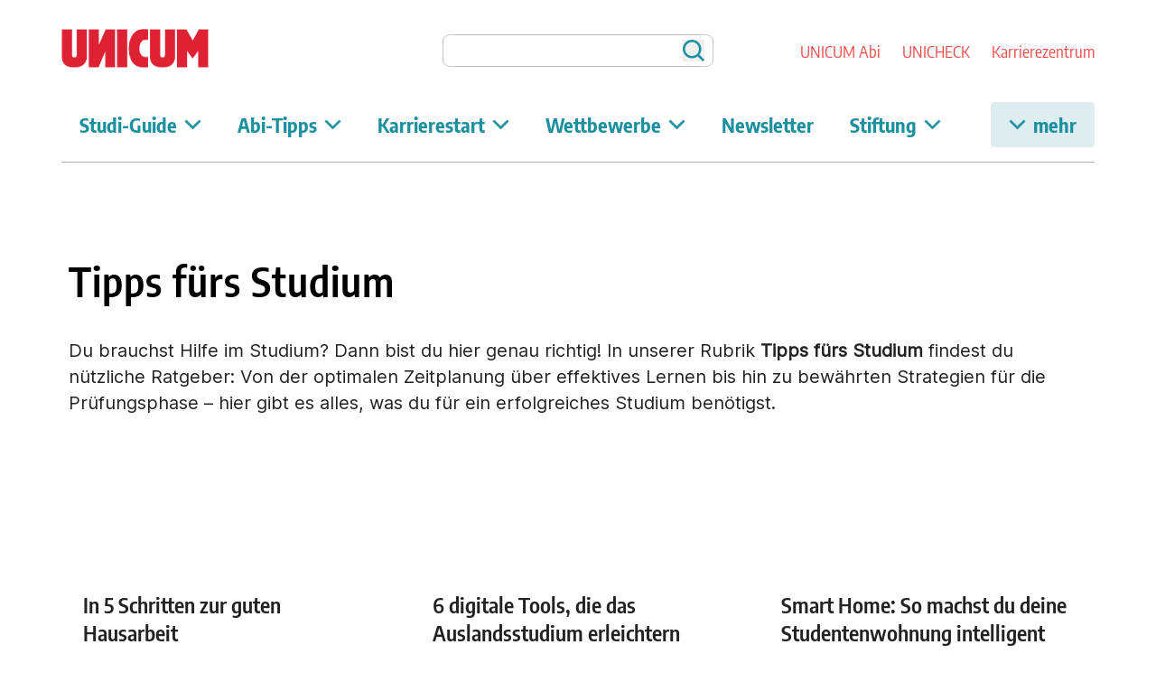

--- FILE ---
content_type: text/html
request_url: https://www.unicum.de/studium-tipps
body_size: 14616
content:
<!DOCTYPE html>
<html lang="de">
<head>
    <meta charset="utf-8"/>
    <link href="./favicon.ico" rel="icon"/>
    <link href="./favicon.png" rel="apple-touch-icon">
    <meta name="language" content="de">
    <meta property="og:locale" content="de_DE">
    <meta name="twitter:card" content="summary">
    <meta name="publisher" content="UNICUM Digital GmbH">
    <meta content="width=device-width, initial-scale=1" name="viewport"/>
    <link rel="preconnect" href="//login.unicum.de" />
    <link rel="preconnect" href="//imagesrv.adition.com" crossorigin>
    <link rel="preconnecth" href="//cdn.consentmanager.net">
    <link rel="preconnecth" href="//c.delivery.consentmanager.net" crossorigin>
    <link rel="dns-prefetch" href="//www.googletagmanager.com" crossorigin>
    <link rel="preload" href="/fonts/Inter.woff2" as="font" type="font/woff2" crossorigin />
    <link rel="preload" href="/fonts/encode-sans-condensed-v10-latin-regular.woff2" as="font" type="font/woff2" crossorigin />
    <link rel="preload" href="/fonts/encode-sans-condensed-v10-latin-600.woff2" as="font" type="font/woff2" crossorigin />
    <link rel="preload" href="/fonts/encode-sans-condensed-v10-latin-700.woff2" as="font" type="font/woff2" crossorigin />
    
		<link href="./_app/immutable/assets/0.D06z8Btz.css" rel="stylesheet">
		<link href="./_app/immutable/assets/3.BfkFov2Y.css" rel="stylesheet">
		<link href="./_app/immutable/assets/InlineSpinner.mEmbyaTT.css" rel="stylesheet">
		<link href="./_app/immutable/assets/Pager.DjtfkKDN.css" rel="stylesheet">
		<link href="./_app/immutable/assets/RequiredMarker.DbiSQuHk.css" rel="stylesheet"><!-- HEAD_svelte-1izr26q_START --><link href="/css/base.css" rel="stylesheet"><link href="/css/unicum.css" rel="stylesheet"> <meta name="thumbnail" content="https://www.unicum.de/logos/logo_unicum.png">  <!-- HEAD_svelte-1izr26q_END --><!-- HEAD_svelte-2odp56_START --><!-- HEAD_svelte-2odp56_END --><!-- HEAD_svelte-ko96s2_START --><!-- HTML_TAG_START --><script type="application/ld+json">{"@context":"https://schema.org","@type":"WebPage","name":"▷Studium Tipps: So meisterst du dein Studium","description":"Studium Tipps: Hausarbeiten ✔ Präsentationen ✔ Lernmethoden | Die besten ➔ Tipps fürs Studium","url":"https://www.unicum.de/studium-tipps","publisher":{"@type":"Organization","name":"UNICUM","logo":{"@type":"ImageObject","url":"https://www.unicum.de/logos/logo_unicum.svg"}}}</script><!-- HTML_TAG_END --><!-- HTML_TAG_START --><title>▷Studium Tipps: So meisterst du dein Studium</title><!-- HTML_TAG_END --> <!-- HTML_TAG_START --><meta name="title" content="▷Studium Tipps: So meisterst du dein Studium" /><!-- HTML_TAG_END --> <!-- HTML_TAG_START --><meta name="description" content="Studium Tipps: Hausarbeiten ✔ Präsentationen ✔ Lernmethoden | Die besten ➔ Tipps fürs Studium" /><!-- HTML_TAG_END --> <!-- HTML_TAG_START --><link rel="canonical" href="https://www.unicum.de/studium-tipps" /><!-- HTML_TAG_END --><!-- HEAD_svelte-ko96s2_END -->
</head>
<body>
<div>      <div class="headerWrapper svelte-6e38bs"><header class="svelte-6e38bs"><div class="desktopView svelte-6e38bs"><div class="desktopCorporate svelte-6e38bs"><a href="https://www.unicum.de/" title="Unicum Startseite" data-svelte-h="svelte-oexidd"><img src="/logos/logo_unicum.svg" alt="Unicum Logo" width="214" height="56" class="svelte-1h2j8b7"></a> <div class="loginLinkWrapper svelte-186ga3p"> </div> <form role="search" class="svelte-qyrmbt"><label for="search-input" class="sr-only" data-svelte-h="svelte-t84v8f">Auf Unicum suchen</label> <input id="search-input" name="search" spellcheck="false" role="searchbox" placeholder="" type="search" class="svelte-qyrmbt" value=""> <button type="submit" title="Suchen" class="svelte-qyrmbt" data-svelte-h="svelte-1dsree6"><span class="sr-only">Suchen</span></button> </form> <div class="svelte-rsr6vu"> <a href="https://abi.unicum.de" title="Unicum Abi" class="svelte-rsr6vu">UNICUM Abi</a> <a href="https://unicheck.unicum.de" title="Unicheck" class="svelte-rsr6vu">UNICHECK</a> <a href="https://karriere.unicum.de" title="Unicum Karriere" class="svelte-rsr6vu">Karrierezentrum</a> </div></div> <div class="desktopNavbar svelte-6e38bs"><menu class="desktopMenu svelte-1pw4x8m"><ul class="horizontalNav svelte-1pw4x8m"><li data-item="item0" class="svelte-1pw4x8m"><a href="javascript:void(0)" class="menuMoreButton  svelte-1pw4x8m">Studi-Guide <svg width="19" height="12" viewBox="0 0 19 12" fill="none" xmlns="http://www.w3.org/2000/svg" class="svelte-1pw4x8m"><path d="M1 2.46499L9.485 10.95L17.97 2.46499L16.555 1.04999L9.485 8.12199L2.414 1.04999L1 2.46499Z" fill="#1C909F" stroke="#1C909F"></path></svg></a>  <ul class="horizontalNavSubmenu  svelte-1pw4x8m"><li data-subitem="subitem0" class="svelte-1pw4x8m"><a href="https://unicheck.unicum.de/studiengangsuche" class="svelte-1pw4x8m">Studiengangssuche</a> </li><li data-subitem="subitem1" class="svelte-1pw4x8m"><a href="https://unicheck.unicum.de/hochschulsuche" class="svelte-1pw4x8m">Hochschulsuche</a> </li><li data-subitem="subitem2" class="svelte-1pw4x8m"><a href="https://www.unicum.de/studienstart" class="svelte-1pw4x8m">Studienstart</a> </li><li data-subitem="subitem3" class="svelte-1pw4x8m"><a href="https://www.unicum.de/studium-tipps" class="svelte-1pw4x8m">Tipps fürs Studium</a> </li><li data-subitem="subitem4" class="svelte-1pw4x8m"><a href="https://www.unicum.de/finanzen" class="svelte-1pw4x8m">Finanzen</a> </li><li data-subitem="subitem5" class="svelte-1pw4x8m"><a href="https://www.unicum.de/geld-verdienen" class="svelte-1pw4x8m">Geld verdienen</a> </li> </ul> </li><li data-item="item1" class="svelte-1pw4x8m"><a href="javascript:void(0)" class="menuMoreButton  svelte-1pw4x8m">Abi-Tipps <svg width="19" height="12" viewBox="0 0 19 12" fill="none" xmlns="http://www.w3.org/2000/svg" class="svelte-1pw4x8m"><path d="M1 2.46499L9.485 10.95L17.97 2.46499L16.555 1.04999L9.485 8.12199L2.414 1.04999L1 2.46499Z" fill="#1C909F" stroke="#1C909F"></path></svg></a>  <ul class="horizontalNavSubmenu  svelte-1pw4x8m"><li data-subitem="subitem0" class="svelte-1pw4x8m"><a href="https://abi.unicum.de/abi-termine" class="svelte-1pw4x8m">Abi-Termine</a> </li><li data-subitem="subitem1" class="svelte-1pw4x8m"><a href="https://abi.unicum.de/abifaecher" class="svelte-1pw4x8m">Abifächer</a> </li><li data-subitem="subitem2" class="svelte-1pw4x8m"><a href="https://abi.unicum.de/abi-lerntipps" class="svelte-1pw4x8m">Abi-Lerntipps</a> </li><li data-subitem="subitem3" class="svelte-1pw4x8m"><a href="https://abi.unicum.de/nach-dem-abi" class="svelte-1pw4x8m">Nach dem Abi</a> </li> </ul> </li><li data-item="item2" class="svelte-1pw4x8m"><a href="javascript:void(0)" class="menuMoreButton  svelte-1pw4x8m">Karrierestart <svg width="19" height="12" viewBox="0 0 19 12" fill="none" xmlns="http://www.w3.org/2000/svg" class="svelte-1pw4x8m"><path d="M1 2.46499L9.485 10.95L17.97 2.46499L16.555 1.04999L9.485 8.12199L2.414 1.04999L1 2.46499Z" fill="#1C909F" stroke="#1C909F"></path></svg></a>  <ul class="horizontalNavSubmenu  svelte-1pw4x8m"><li data-subitem="subitem0" class="svelte-1pw4x8m"><a href="https://karriere.unicum.de/jobs" class="svelte-1pw4x8m">Jobs</a> </li><li data-subitem="subitem1" class="svelte-1pw4x8m"><a href="https://karriere.unicum.de/berufe" class="svelte-1pw4x8m">Berufe</a> </li><li data-subitem="subitem2" class="svelte-1pw4x8m"><a href="https://karriere.unicum.de/gehalt" class="svelte-1pw4x8m">Gehalt</a> </li><li data-subitem="subitem3" class="svelte-1pw4x8m"><a href="https://karriere.unicum.de/erfolgreich-bewerben" class="svelte-1pw4x8m">Bewerbungstipps</a> </li><li data-subitem="subitem4" class="svelte-1pw4x8m"><a href="https://karriere.unicum.de/berufseinstieg" class="svelte-1pw4x8m">Tipps Berufseinstieg</a> </li> </ul> </li><li data-item="item3" class="svelte-1pw4x8m"><a href="javascript:void(0)" class="menuMoreButton  svelte-1pw4x8m">Wettbewerbe <svg width="19" height="12" viewBox="0 0 19 12" fill="none" xmlns="http://www.w3.org/2000/svg" class="svelte-1pw4x8m"><path d="M1 2.46499L9.485 10.95L17.97 2.46499L16.555 1.04999L9.485 8.12199L2.414 1.04999L1 2.46499Z" fill="#1C909F" stroke="#1C909F"></path></svg></a>  <ul class="horizontalNavSubmenu  svelte-1pw4x8m"><li data-subitem="subitem0" class="svelte-1pw4x8m"><a href="https://professordesjahres.de/" class="svelte-1pw4x8m">Professor des Jahres</a> </li><li data-subitem="subitem1" class="svelte-1pw4x8m"><a href="https://www.unicum.de/gewinnspiele" class="svelte-1pw4x8m">Gewinnspiele</a> </li> </ul> </li><li data-item="item4" class="svelte-1pw4x8m"><a href="https://www.unicum.de/newsletter" class="menuMoreButton  svelte-1pw4x8m">Newsletter </a>   </li><li data-item="item5" class="svelte-1pw4x8m"><a href="javascript:void(0)" class="menuMoreButton  svelte-1pw4x8m">Stiftung <svg width="19" height="12" viewBox="0 0 19 12" fill="none" xmlns="http://www.w3.org/2000/svg" class="svelte-1pw4x8m"><path d="M1 2.46499L9.485 10.95L17.97 2.46499L16.555 1.04999L9.485 8.12199L2.414 1.04999L1 2.46499Z" fill="#1C909F" stroke="#1C909F"></path></svg></a>  <ul class="horizontalNavSubmenu  svelte-1pw4x8m"><li data-subitem="subitem0" class="svelte-1pw4x8m"><a href="https://www.unicum.de/diese-seite-befindet-sich-im-aufbau" class="svelte-1pw4x8m">Team</a> </li><li data-subitem="subitem1" class="svelte-1pw4x8m"><a href="https://www.unicum.de/wofuer-wir-stehen" class="svelte-1pw4x8m">Wofür wir stehen</a> </li><li data-subitem="subitem2" class="svelte-1pw4x8m"><a href="https://www.unicum.de/spenden" class="svelte-1pw4x8m">Spenden</a> </li> </ul> </li></ul> <div class="collapsibleMenuWrapper svelte-1pw4x8m"><button class="menuMoreButton  svelte-1pw4x8m"><svg width="19" height="12" viewBox="0 0 19 12" fill="none" xmlns="http://www.w3.org/2000/svg" class="svelte-1pw4x8m"><path d="M1 2.46499L9.485 10.95L17.97 2.46499L16.555 1.04999L9.485 8.12199L2.414 1.04999L1 2.46499Z" fill="#1C909F" stroke="#1C909F"></path></svg> mehr</button> <ul class="desktopMenuCollapsed  svelte-1pw4x8m"><li data-item="item0" class="svelte-1pw4x8m"><a href="https://www.unicum.de/" class="svelte-1pw4x8m">Studi-Guide</a> </li><li data-item="item1" class="svelte-1pw4x8m"><a href="https://abi.unicum.de/" class="svelte-1pw4x8m">Abi-Tipps</a> </li><li data-item="item2" class="svelte-1pw4x8m"><a href="https://karriere.unicum.de/" class="svelte-1pw4x8m">Karrierestart</a> </li><li data-item="item3" class="svelte-1pw4x8m"><a href="https://www.unicum.de/diese-seite-befindet-sich-im-aufbau" class="svelte-1pw4x8m">Wettbewerbe</a> </li><li data-item="item4" class="svelte-1pw4x8m"><a href="https://www.unicum.de/newsletter" class="svelte-1pw4x8m">Newsletter</a> </li><li data-item="item5" class="svelte-1pw4x8m"><a href="https://www.unicum.de/wofuer-wir-stehen" class="svelte-1pw4x8m">Stiftung</a> </li></ul></div> </menu></div> <hr class="svelte-6e38bs"></div> <div class="mobileView svelte-6e38bs"><div class="mobileNavbar svelte-6e38bs"><div><button class="searchButton svelte-1ejrjm3"></button> <div class="searchOverlay  svelte-1ejrjm3"><h4 data-svelte-h="svelte-2maxgq">Suchen</h4> <form role="search" class="svelte-1ejrjm3"><label for="search-input" class="sr-only" data-svelte-h="svelte-t84v8f">Auf Unicum suchen</label> <input id="search-input" name="search" spellcheck="false" role="searchbox" placeholder="" type="search" class="svelte-1ejrjm3" value=""> <button type="submit" class="searchSubmit svelte-1ejrjm3" title="Suchen" data-svelte-h="svelte-1jkznav"><span class="sr-only">Suchen</span></button></form></div> </div> <div class="loginLinkWrapper svelte-186ga3p"> </div> <a href="https://www.unicum.de/" title="Unicum Startseite" data-svelte-h="svelte-oexidd"><img src="/logos/logo_unicum.svg" alt="Unicum Logo" width="214" height="56" class="svelte-1h2j8b7"></a> <div class="siteSwitchWrapper svelte-1otaqip"><button class="switchButton svelte-1otaqip"></button> <div class="siteSwitchDropdown  svelte-1otaqip"> <a href="https://abi.unicum.de" title="Unicum Abi" class="svelte-1otaqip">UNICUM Abi</a> <a href="https://unicheck.unicum.de" title="Unicheck" class="svelte-1otaqip">UNICHECK</a> <a href="https://karriere.unicum.de" title="Unicum Karriere" class="svelte-1otaqip">Karrierezentrum</a></div> </div> <button class="mobileMenuTrigger  svelte-10n701g"></button> <menu class=" svelte-10n701g"><ul class="mobileNavPromoted svelte-10n701g"></ul> <ul class="mobileNavNormal svelte-10n701g"><li data-item="item0" class="svelte-10n701g active"><a href="https://www.unicum.de/" class="svelte-10n701g">Studi-Guide</a> <ul class="horizontalNavSubmenu "><li data-subitem="subitem0" class="svelte-10n701g"><a href="https://unicheck.unicum.de/studiengangsuche" class="svelte-10n701g">Studiengangssuche</a> </li><li data-subitem="subitem1" class="svelte-10n701g"><a href="https://unicheck.unicum.de/hochschulsuche" class="svelte-10n701g">Hochschulsuche</a> </li><li data-subitem="subitem2" class="svelte-10n701g"><a href="https://www.unicum.de/studienstart" class="svelte-10n701g">Studienstart</a> </li><li data-subitem="subitem3" class="svelte-10n701g active"><a href="https://www.unicum.de/studium-tipps" class="svelte-10n701g">Tipps fürs Studium</a> </li><li data-subitem="subitem4" class="svelte-10n701g"><a href="https://www.unicum.de/finanzen" class="svelte-10n701g">Finanzen</a> </li><li data-subitem="subitem5" class="svelte-10n701g"><a href="https://www.unicum.de/geld-verdienen" class="svelte-10n701g">Geld verdienen</a> </li> </ul> </li><li data-item="item1" class="svelte-10n701g"><a href="https://abi.unicum.de/" class="svelte-10n701g">Abi-Tipps</a> <ul class="horizontalNavSubmenu "><li data-subitem="subitem0" class="svelte-10n701g"><a href="https://abi.unicum.de/abi-termine" class="svelte-10n701g">Abi-Termine</a> </li><li data-subitem="subitem1" class="svelte-10n701g"><a href="https://abi.unicum.de/abifaecher" class="svelte-10n701g">Abifächer</a> </li><li data-subitem="subitem2" class="svelte-10n701g"><a href="https://abi.unicum.de/abi-lerntipps" class="svelte-10n701g">Abi-Lerntipps</a> </li><li data-subitem="subitem3" class="svelte-10n701g"><a href="https://abi.unicum.de/nach-dem-abi" class="svelte-10n701g">Nach dem Abi</a> </li> </ul> </li><li data-item="item2" class="svelte-10n701g"><a href="https://karriere.unicum.de/" class="svelte-10n701g">Karrierestart</a> <ul class="horizontalNavSubmenu "><li data-subitem="subitem0" class="svelte-10n701g"><a href="https://karriere.unicum.de/jobs" class="svelte-10n701g">Jobs</a> </li><li data-subitem="subitem1" class="svelte-10n701g"><a href="https://karriere.unicum.de/berufe" class="svelte-10n701g">Berufe</a> </li><li data-subitem="subitem2" class="svelte-10n701g"><a href="https://karriere.unicum.de/gehalt" class="svelte-10n701g">Gehalt</a> </li><li data-subitem="subitem3" class="svelte-10n701g"><a href="https://karriere.unicum.de/erfolgreich-bewerben" class="svelte-10n701g">Bewerbungstipps</a> </li><li data-subitem="subitem4" class="svelte-10n701g"><a href="https://karriere.unicum.de/berufseinstieg" class="svelte-10n701g">Tipps Berufseinstieg</a> </li> </ul> </li><li data-item="item3" class="svelte-10n701g"><a href="https://www.unicum.de/diese-seite-befindet-sich-im-aufbau" class="svelte-10n701g">Wettbewerbe</a> <ul class="horizontalNavSubmenu "><li data-subitem="subitem0" class="svelte-10n701g"><a href="https://professordesjahres.de/" class="svelte-10n701g">Professor des Jahres</a> </li><li data-subitem="subitem1" class="svelte-10n701g"><a href="https://www.unicum.de/gewinnspiele" class="svelte-10n701g">Gewinnspiele</a> </li> </ul> </li><li data-item="item4" class="svelte-10n701g"><a href="https://www.unicum.de/newsletter" class="svelte-10n701g">Newsletter</a>  </li><li data-item="item5" class="svelte-10n701g"><a href="https://www.unicum.de/wofuer-wir-stehen" class="svelte-10n701g">Stiftung</a> <ul class="horizontalNavSubmenu "><li data-subitem="subitem0" class="svelte-10n701g"><a href="https://www.unicum.de/diese-seite-befindet-sich-im-aufbau" class="svelte-10n701g">Team</a> </li><li data-subitem="subitem1" class="svelte-10n701g"><a href="https://www.unicum.de/wofuer-wir-stehen" class="svelte-10n701g">Wofür wir stehen</a> </li><li data-subitem="subitem2" class="svelte-10n701g"><a href="https://www.unicum.de/spenden" class="svelte-10n701g">Spenden</a> </li> </ul> </li></ul> </menu></div> <div class="shadowBar svelte-6e38bs"></div></div></header> </div> <div class="aditionWrapper   svelte-1mco4r"><div class="leftAditionContainer svelte-1mco4r"></div> <div class="mainColumn svelte-1mco4r"><div id="top-banner" class="svelte-70u3lp" data-svelte-h="svelte-1w1kut4"></div> <main data-sveltekit-prefetch class="svelte-1mco4r">   <article class="svelte-12id47t"> <h1 class="svelte-12id47t">Tipps fürs Studium</h1> <div class="textWrapper    svelte-1vr7ply"><!-- HTML_TAG_START --><p>Du brauchst Hilfe im Studium? Dann bist du hier genau richtig! In unserer Rubrik <strong>Tipps fürs Studium</strong> findest du nützliche Ratgeber: Von der optimalen Zeitplanung über effektives Lernen bis hin zu bewährten Strategien für die Prüfungsphase – hier gibt es alles, was du für ein erfolgreiches Studium benötigst.</p><!-- HTML_TAG_END --></div>                        <div class="adWrapper svelte-b07lqc" id=""></div>          <div class="listWrapper svelte-1r8wouv"> <div class="layout_section svelte-1r8wouv"><div class="listItemArticle"><article class="column svelte-jihkql"><img alt="" src="https://login.unicum.de//sites/default/files/styles/teaser/public/Studieren/hausarbeit/in_fuenf_schritten_zur_guten_hausarbeit-aufmacher-thinkstock-jacoblund-492548405.jpg?itok=AKZ2NcdG" title="In 5 Schritten zur guten Hausarbeit" loading="lazy" class="svelte-jihkql"> <h3 class="svelte-jihkql"><!-- HTML_TAG_START -->In 5 Schritten zur guten Hausarbeit<!-- HTML_TAG_END --></h3> <div class="teaserText svelte-jihkql"><!-- HTML_TAG_START --><p>Das Semester neigt sich dem Ende entgegen und damit rückt auch die nächste wissenschaftliche Hausarbeit immer näher. Wenn du dir die Hausarbeit in fünf Arbeitsprozesse einteilst, die du Schritt für Schritt abarbeitest, ist aber alles nur noch halb so wild. Versprochen!</p><!-- HTML_TAG_END --></div> <a class="link-button svelte-jihkql" href="https://www.unicum.de/studium-tipps/in-fuenf-schritten-zur-wissenschaftlichen-hausarbeit">Mehr erfahren</a></article> </div><div class="listItemArticle"><article class="column svelte-jihkql"><img alt="" src="https://login.unicum.de//sites/default/files/styles/teaser/public/2026-01/Design%20ohne%20Titel%20-%202026-01-21T142709.734.png?itok=HR1vBe5F" title="6 digitale Tools, die das Auslandsstudium erleichtern" loading="lazy" class="svelte-jihkql"> <h3 class="svelte-jihkql"><!-- HTML_TAG_START -->6 digitale Tools, die das Auslandsstudium erleichtern<!-- HTML_TAG_END --></h3> <div class="teaserText svelte-jihkql"><!-- HTML_TAG_START --><p>Ein Auslandssemester kann aufregend, aber auch chaotisch sein: Visum, Wohnung, Budget – wie behältst du den Überblick? Diese 6 digitalen Tools helfen dir, dein Semester stressfrei zu organisieren, deine Finanzen im Griff zu behalten und mehr Zeit für echte Abenteuer zu haben.</p><!-- HTML_TAG_END --></div> <a class="link-button svelte-jihkql" href="https://www.unicum.de/tipps-fuers-studium/6-digitale-tools-die-das-auslandsstudium-erleichtern">Mehr erfahren</a></article> </div><div class="listItemArticle"><article class="column svelte-jihkql"><img alt="" src="https://login.unicum.de//sites/default/files/styles/teaser/public/2026-01/Design%20ohne%20Titel%20-%202026-01-07T112258.320.png?itok=eQ74dsUr" title="Smart Home: So machst du deine Studentenwohnung intelligent" loading="lazy" class="svelte-jihkql"> <h3 class="svelte-jihkql"><!-- HTML_TAG_START -->Smart Home: So machst du deine Studentenwohnung intelligent<!-- HTML_TAG_END --></h3> <div class="teaserText svelte-jihkql"><!-- HTML_TAG_START --><p>Kleine Wohnung, begrenztes Budget und ein Alltag zwischen Uni, Job und Freizeit – genau hier setzen smarte Lösungen an. Der Artikel zeigt, wie du mit wenigen, bezahlbaren Smart-Home-Geräten mehr Komfort, Struktur und Energieeffizienz in deine Studentenwohnung bringst. Erfahre, welche Technik sich wirklich lohnt, wie einfach der Einstieg ist und wie du auch ohne Umbau Schritt für Schritt smarter wohnen kannst.</p><!-- HTML_TAG_END --></div> <a class="link-button svelte-jihkql" href="https://www.unicum.de/tipps-fuers-studium/smart-home-so-machst-du-deine-studentenwohnung-intelligent">Mehr erfahren</a></article> </div><div class="listItemArticle"><article class="column svelte-jihkql"><img alt="" src="https://login.unicum.de//sites/default/files/styles/teaser/public/2025-12/Design%20ohne%20Titel%20-%202025-12-09T121131.735.png?itok=Ar6JFU3N" title="Versichert im Studium: Von WG-Zimmer bis Erasmus – das sind die Must-haves!" loading="lazy" class="svelte-jihkql"> <h3 class="svelte-jihkql"><!-- HTML_TAG_START -->Versichert im Studium: Von WG-Zimmer bis Erasmus – das sind die Must-haves!<!-- HTML_TAG_END --></h3> <div class="teaserText svelte-jihkql"><!-- HTML_TAG_START --><p>Neue Stadt, neue WG, neues Leben – aber auch neue Risiken. Damit dir kein teures Missgeschick den Start ins Studium verhagelt, zeigen wir dir, welche Versicherungen dich wirklich schützen. Lies weiter und mach dich fit für deinen Alltag!</p><!-- HTML_TAG_END --></div> <a class="link-button svelte-jihkql" href="https://www.unicum.de/tipps-f%C3%BCrs-studium/versichert-im-studium-von-wg-zimmer-bis-erasmus-das-sind-die-must-haves">Mehr erfahren</a></article> </div><div class="listItemArticle"><article class="column svelte-jihkql"><img alt="" src="https://login.unicum.de//sites/default/files/styles/teaser/public/2025-10/Design%20ohne%20Titel%20%281%29.png?itok=_m0QMccm" title="Word Seitenzahlen ab Seite 3: Wie geht das nochmal?" loading="lazy" class="svelte-jihkql"> <h3 class="svelte-jihkql"><!-- HTML_TAG_START -->Word Seitenzahlen ab Seite 3: Wie geht das nochmal?<!-- HTML_TAG_END --></h3> <div class="teaserText svelte-jihkql"><!-- HTML_TAG_START --><p>Seitenzahl ab 3 mit 1 und es will einfach nicht klappen? Wir helfen dir!</p><!-- HTML_TAG_END --></div> <a class="link-button svelte-jihkql" href="https://www.unicum.de/studium-tipps/word-seitenzahlen-ab-seite-3">Mehr erfahren</a></article> </div><div class="listItemArticle"><article class="column svelte-jihkql"><img alt="" src="https://login.unicum.de//sites/default/files/styles/teaser/public/2025-06/ibm-skillsbuild-uebersicht.png?itok=WikNXGHO" title="Mach dich fit für deinen Karriere-Weg mit KI" loading="lazy" class="svelte-jihkql"> <h3 class="svelte-jihkql"><!-- HTML_TAG_START -->Mach dich fit für deinen Karriere-Weg mit KI<!-- HTML_TAG_END --></h3> <div class="teaserText svelte-jihkql"><!-- HTML_TAG_START --><p>Ganz egal, ob du Informatik studierst, Design, BWL oder Geisteswissenschaften: Wenn du neugierig bist, wie KI deine Zukunft beeinflussen wird, gibt’s jetzt genau den richtigen Einstieg für dich. Mit neuen kostenlosen Onlinekursen von IBM SkillsBuild kannst du dir unkompliziert ein solides Grundlagenwissen über generative KI aufbauen.</p><!-- HTML_TAG_END --></div> <a class="link-button svelte-jihkql" href="https://www.unicum.de/tipps-fuers-studium/mach-dich-fit-fuer-deinen-karriere-weg-mit-ki">Mehr erfahren</a></article> </div><div class="listItemArticle"><article class="column svelte-jihkql"><img alt="" src="https://login.unicum.de//sites/default/files/styles/teaser/public/2025-04/professor%20des%20jahres%202025%20uebersicht.png?itok=PZM-Lv2X" title="Professor /-in des Jahres 2025" loading="lazy" class="svelte-jihkql"> <h3 class="svelte-jihkql"><!-- HTML_TAG_START -->Professor /-in des Jahres 2025<!-- HTML_TAG_END --></h3> <div class="teaserText svelte-jihkql"><!-- HTML_TAG_START --><p>Studierende, Arbeitgeber/innen und wiss. Hochschulmitarbeiter/innen sind erneut aufgerufen, Professorinnen und Professoren zu nominieren, die die Auszeichnung “Professor des Jahres” verdient haben. Sichere dir mit deiner Stimme die Chance auf ein iPad 10!</p><!-- HTML_TAG_END --></div> <a class="link-button svelte-jihkql" href="https://www.unicum.de/tipps-fuers-studium/professor-des-jahres-2025">Mehr erfahren</a></article> </div><div class="listItemArticle"><article class="column svelte-jihkql"><img alt="" src="https://login.unicum.de//sites/default/files/styles/teaser/public/2024-06/back-to-school-uebersicht-zinkevych-getty-images.jpg?itok=GyvmzdZc" title="Back to School: So bist du bereit für den Semesterstart" loading="lazy" class="svelte-jihkql"> <h3 class="svelte-jihkql"><!-- HTML_TAG_START -->Back to School: So bist du bereit für den Semesterstart<!-- HTML_TAG_END --></h3> <div class="teaserText svelte-jihkql"><!-- HTML_TAG_START --><p>Back to School: Das neue Semester steht an. Wie du schon zu Beginn dafür sorgen kannst, dass es ein voller Erfolg wird, liest du hier.</p><!-- HTML_TAG_END --></div> <a class="link-button svelte-jihkql" href="https://www.unicum.de/studium-tipps/back-to-school">Mehr erfahren</a></article> </div><div class="listItemArticle"><article class="column svelte-jihkql"><img alt="" src="https://login.unicum.de//sites/default/files/styles/teaser/public/Studieren/hausarbeit/masterarbeit-lektorat-kelly-sikkema-unsplash-uebersicht.jpg?itok=TRW6FuY4" title="Lektorat Masterarbeit: Darauf solltest du achten!" loading="lazy" class="svelte-jihkql"> <h3 class="svelte-jihkql"><!-- HTML_TAG_START -->Lektorat Masterarbeit: Darauf solltest du achten!<!-- HTML_TAG_END --></h3> <div class="teaserText svelte-jihkql"><!-- HTML_TAG_START --><p>Ein professionelles Lektorat kann dir dabei helfen, inhaltliche und/oder formale Fehler aufzuspüren und zu korrigieren. Worauf du beim Lektorrat für deine Masterarbeit achten solltest, liest du hier bei uns.</p><!-- HTML_TAG_END --></div> <a class="link-button svelte-jihkql" href="https://www.unicum.de/studium-tipps/lektorat-masterarbeit">Mehr erfahren</a></article> </div><div class="listItemArticle"><article class="column svelte-jihkql"><img alt="" src="https://login.unicum.de//sites/default/files/styles/teaser/public/bachelorarbeit-lektorat-andrey-popov-getty-uebersicht.jpg?itok=gVAFSmEz" title="Lektorat Bachelorarbeit: Darauf solltest du achten!" loading="lazy" class="svelte-jihkql"> <h3 class="svelte-jihkql"><!-- HTML_TAG_START -->Lektorat Bachelorarbeit: Darauf solltest du achten!<!-- HTML_TAG_END --></h3> <div class="teaserText svelte-jihkql"><!-- HTML_TAG_START --><p>Wenn du sicher gehen möchtest, dass deine Bachelorarbeit inhaltlich und formell den Anforderungen entspricht, kannst du sie an eine /-n Lektor /-in schicken. Wir verraten dir, worauf es beim Lektorat für eine Bachelorarbeit ankommt.</p><!-- HTML_TAG_END --></div> <a class="link-button svelte-jihkql" href="https://www.unicum.de/studium-tipps/lektorat-bachelorarbeit">Mehr erfahren</a></article> </div><div class="listItemArticle"><article class="column svelte-jihkql"><img alt="" src="https://login.unicum.de//sites/default/files/styles/teaser/public/Studieren/lerntipps/gehirnleistung-steigern-uebersicht-rodnae-productions-pexels.jpg?itok=NCmcXQcL" title="Gehirnleistung steigern: die 9 besten Tipps!" loading="lazy" class="svelte-jihkql"> <h3 class="svelte-jihkql"><!-- HTML_TAG_START -->Gehirnleistung steigern: die 9 besten Tipps!<!-- HTML_TAG_END --></h3> <div class="teaserText svelte-jihkql"><!-- HTML_TAG_START --><p>Ein Studium verlangt dem Gehirn Höchstleistungen ab. Vor allem in der Prüfungsphase musst du in kurzer Zeit eine Menge an Stoff lernen. Wir zeigen dir, mit welchen Tipps du deine Gehirnleistung steigern kannst und die nächste Prüfungsphase erfolgreich meisterst.</p><!-- HTML_TAG_END --></div> <a class="link-button svelte-jihkql" href="https://www.unicum.de/studium-tipps/gehirnleistung-steigern">Mehr erfahren</a></article> </div><div class="listItemArticle"><article class="column svelte-jihkql"><img alt="" src="https://login.unicum.de//sites/default/files/styles/teaser/public/2025-05/mundliche-pruefung-uebersicht-video.png?itok=91H4QMhb" title="Mündliche Prüfung im Studium: die besten Tipps!" loading="lazy" class="svelte-jihkql"> <h3 class="svelte-jihkql"><!-- HTML_TAG_START -->Mündliche Prüfung im Studium: die besten Tipps!<!-- HTML_TAG_END --></h3> <div class="teaserText svelte-jihkql"><!-- HTML_TAG_START --><p>Neben Hausarbeiten und Klausuren ist im Studium eine weitere Prüfungsform sehr verbreitet: die mündliche Prüfung. Worauf es dabei ankommt und wie du dich auf deine mündliche Prüfung vorbereiten kannst – wir haben wichtige Tipps für dich.</p><!-- HTML_TAG_END --></div> <a class="link-button svelte-jihkql" href="https://www.unicum.de/studium-tipps/muendliche-pruefung">Mehr erfahren</a></article> </div><div class="listItemArticle"><article class="column svelte-jihkql"><img alt="" src="https://login.unicum.de//sites/default/files/styles/teaser/public/gedaechtnistraining-uebungen-uebersicht-javier-trueba-unsplash.jpg?itok=KXc1w6dn" title="Gedächtnistraining Übungen: So wird dein Gehirn fit" loading="lazy" class="svelte-jihkql"> <h3 class="svelte-jihkql"><!-- HTML_TAG_START -->Gedächtnistraining Übungen: So wird dein Gehirn fit<!-- HTML_TAG_END --></h3> <div class="teaserText svelte-jihkql"><!-- HTML_TAG_START --><p>Stundenlanges Auswendiglernen von Formeln, Vokabeln oder Fachbegriffen und am Ende kannst du doch nur die Hälfte? Mit den richtigen Gedächtnistraining Übungen kannst du diesen Frust vermeiden. Wir haben dir hier einige Techniken und Methoden zusammengestellt.</p><!-- HTML_TAG_END --></div> <a class="link-button svelte-jihkql" href="https://www.unicum.de/studium-tipps/gedaechtnistraining-uebungen">Mehr erfahren</a></article> </div><div class="listItemArticle"><article class="column svelte-jihkql"><img alt="" src="https://login.unicum.de//sites/default/files/styles/teaser/public/Studieren/pruefungstipps/pruefungsstress-uebersichtsbild-seventyfour-getty.jpg?itok=TagAA6hU" title="Prüfungsstress: Das kannst du dagegen tun!" loading="lazy" class="svelte-jihkql"> <h3 class="svelte-jihkql"><!-- HTML_TAG_START -->Prüfungsstress: Das kannst du dagegen tun!<!-- HTML_TAG_END --></h3> <div class="teaserText svelte-jihkql"><!-- HTML_TAG_START --><p>Die Klausurenphase oder die nächste mündliche Prüfung steht an und dich macht der Gedanke daran schon total nervös? Prüfungsstress gehört für viele Studierende zum Uni-Alltag. Wir verraten dir, was die Symptome und Ursachen sind, wie du mit Prüfungsstress umgehen kannst und wie du ihn vermeidest.</p><!-- HTML_TAG_END --></div> <a class="link-button svelte-jihkql" href="https://www.unicum.de/studium-tipps/pruefungsstress">Mehr erfahren</a></article> </div><div class="listItemArticle"><article class="column svelte-jihkql"><img alt="" src="https://login.unicum.de//sites/default/files/styles/teaser/public/Studieren/lerntipps/gedaechtnistraining-uebersicht-rodnaeproductions-pexe.jpg?itok=wiKzKORb" title="Gedächtnistraining: So kannst du dir alles merken!" loading="lazy" class="svelte-jihkql"> <h3 class="svelte-jihkql"><!-- HTML_TAG_START -->Gedächtnistraining: So kannst du dir alles merken!<!-- HTML_TAG_END --></h3> <div class="teaserText svelte-jihkql"><!-- HTML_TAG_START --><p>Im Alltag müssen wir uns ständig irgendwelche Dinge merken: Handynummern, Namen, Passwörter. Damit das auch ohne Handy-Notizen gelingt, kannst du deine Gedächtnisleistung verbessern – mit Gedächtnistraining. Wie das funktioniert, erklären wir dir hier.</p><!-- HTML_TAG_END --></div> <a class="link-button svelte-jihkql" href="https://www.unicum.de/studium-tipps/gedaechtnistraining">Mehr erfahren</a></article> </div><div class="listItemArticle"><article class="column svelte-jihkql"><img alt="" src="https://login.unicum.de//sites/default/files/styles/teaser/public/Studieren/lerntipps/konzentration-steigern-sam-edwards-getty-aufmacher.jpg?itok=B04XIa1x" title="Konzentration steigern: Das sind die 8 effektivsten Tipps!" loading="lazy" class="svelte-jihkql"> <h3 class="svelte-jihkql"><!-- HTML_TAG_START -->Konzentration steigern: Das sind die 8 effektivsten Tipps!<!-- HTML_TAG_END --></h3> <div class="teaserText svelte-jihkql"><!-- HTML_TAG_START --><p>Konzentrationsfähigkeit lässt sich auf verschiedene Arten beeinflussen. Ernährung, Bewegung sowie verschiedene Übungen können dabei helfen, das Konzentrationsvermögen zu steigern. Wir stellen dir die besten Methoden vor!</p><!-- HTML_TAG_END --></div> <a class="link-button svelte-jihkql" href="https://www.unicum.de/studium-tipps/konzentration-steigern">Mehr erfahren</a></article> </div><div class="listItemArticle"><article class="column svelte-jihkql"><img alt="" src="https://login.unicum.de//sites/default/files/styles/teaser/public/artikel/image/binden-drucken-header-uebersichtbild.jpg?itok=Yk_2E5GR" title="Bachelorarbeit drucken &amp;amp; binden: So geht garantiert alles glatt!" loading="lazy" class="svelte-jihkql"> <h3 class="svelte-jihkql"><!-- HTML_TAG_START -->Bachelorarbeit drucken &amp; binden: So geht garantiert alles glatt!<!-- HTML_TAG_END --></h3> <div class="teaserText svelte-jihkql"><!-- HTML_TAG_START --><p>Nach wochenlanger Recherche, endlosem Schreiben und schlaflosen Nächten ist es endlich soweit: Deine Bachelorarbeit ist nun endlich vollendet, die letzten Korrekturen und Anpassungen sind gemacht und alle Graphiken eingefügt. Jetzt fehlt nur noch Eines – du musst deine Bachelorarbeit drucken und binden lassen, damit du sie endlich abgeben kannst. Bevor du jedoch deine Bachelorarbeit binden lässt, solltest du dich vorher genauer mit den folgenden zwei Dingen auseinandersetzen: Welche Bindung sollte ich beim Bachelorarbeit drucken &amp; binden wählen? Bei wem lasse ich meine Bachelorarbeit drucken und binden?</p><!-- HTML_TAG_END --></div> <a class="link-button svelte-jihkql" href="https://www.unicum.de/studium-tipps/bachelorarbeit-drucken-binden-so-geht-garantiert-alles-glatt">Mehr erfahren</a></article> </div><div class="listItemArticle"><article class="column svelte-jihkql"><img alt="" src="https://login.unicum.de//sites/default/files/styles/teaser/public/unibildschirme/studentenwohnheim-zinkevych-getty-unicum-tv.jpg?itok=qC6R_SFK" title="Studentenwohnheim: Die richtige Unterkunft für mich? " loading="lazy" class="svelte-jihkql"> <h3 class="svelte-jihkql"><!-- HTML_TAG_START -->Studentenwohnheim: Die richtige Unterkunft für mich? <!-- HTML_TAG_END --></h3> <div class="teaserText svelte-jihkql"><!-- HTML_TAG_START --><p>Wer für sein Studium aus dem Elternhaus in eine neue Stadt zieht, der steht zwangsläufig vor der Entscheidung, in eine eigene Wohnung oder ins Studentenwohnheim zu ziehen. Doch wie findet man heraus, ob man überhaupt der Typ für ein Leben im Studentenwohnheim ist? Wir erklären dir, was du mitbringen musst.</p><!-- HTML_TAG_END --></div> <a class="link-button svelte-jihkql" href="https://www.unicum.de/studium-tipps/studentenwohnheim-die-richtige-unterkunft-fuer-mich">Mehr erfahren</a></article> </div><div class="listItemArticle"><article class="column svelte-jihkql"><img alt="" src="https://login.unicum.de//sites/default/files/styles/teaser/public/Studieren/bachelorarbeit/danksagung-bachelorarbeit-aufmacher-trumzz-gettyimages-936746210.jpg?itok=JCqntImO" title="Danksagung Bachelorarbeit: Das solltest du wissen" loading="lazy" class="svelte-jihkql"> <h3 class="svelte-jihkql"><!-- HTML_TAG_START -->Danksagung Bachelorarbeit: Das solltest du wissen<!-- HTML_TAG_END --></h3> <div class="teaserText svelte-jihkql"><!-- HTML_TAG_START --><p>Angemessene Geste oder peinliches Schleimen? Wir erklären dir, wann eine Danksagung in einer Bachelorarbeit angemessen ist und wie du die häufigsten Fallen umgehst.</p><!-- HTML_TAG_END --></div> <a class="link-button svelte-jihkql" href="https://www.unicum.de/studium-tipps/danksagung-bachelorarbeit">Mehr erfahren</a></article> </div><div class="listItemArticle"><article class="column svelte-jihkql"><img alt="" src="https://login.unicum.de//sites/default/files/styles/teaser/public/Studieren/pruefungstipps/so-ueberlebst-du-diebachelorarbeit-unsplash-janko-ferlic-174927-1170x425.jpg?itok=lCNI5vO1" title="Bachelorarbeit schreiben: Tipps für den Endspurt" loading="lazy" class="svelte-jihkql"> <h3 class="svelte-jihkql"><!-- HTML_TAG_START -->Bachelorarbeit schreiben: Tipps für den Endspurt<!-- HTML_TAG_END --></h3> <div class="teaserText svelte-jihkql"><!-- HTML_TAG_START --><p>Du bist kurz davor, deine Bachelorarbeit zu schreiben und weißt nicht, wie das ganze abläuft? Wir geben dir nützliche Tipps, wie du deine Bachelorarbeit erfolgreich gestaltest.&nbsp;</p><!-- HTML_TAG_END --></div> <a class="link-button svelte-jihkql" href="https://www.unicum.de/studium-tipps/bachelorarbeit-schreiben">Mehr erfahren</a></article> </div><div class="listItemArticle"><article class="column svelte-jihkql"><img alt="" src="https://login.unicum.de//sites/default/files/styles/teaser/public/Studieren/hausarbeit/eidesstattliche-erklaerung-hausarbeit-uebersicht.jpg?itok=Opd7N4la" title="Eidesstattliche Erklärung für die Hausarbeit: Das muss drinstehen!" loading="lazy" class="svelte-jihkql"> <h3 class="svelte-jihkql"><!-- HTML_TAG_START -->Eidesstattliche Erklärung für die Hausarbeit: Das muss drinstehen!<!-- HTML_TAG_END --></h3> <div class="teaserText svelte-jihkql"><!-- HTML_TAG_START --><p>Die Hausarbeit ist geschrieben, nun folgt der letzte Feinschliff vor der Abgabe: Korrekturlesen und ihre Vollständigkeit überprüfen. Doch hast du auch schon deine eidesstattliche Erklärung unterschrieben? Die eidesstattliche Erklärung ist ein essenzieller Bestandteil des Verfassens einer wissenschaftlichen Arbeit – dazu zählt auch deine Hausarbeit. Was sie genau ist und wieso sie in deiner Hausarbeit nicht fehlen darf, erklären wir dir hier!*</p><!-- HTML_TAG_END --></div> <a class="link-button svelte-jihkql" href="https://www.unicum.de/studium-tipps/eidesstattliche-erklaerung-hausarbeit">Mehr erfahren</a></article> </div></div></div>  <div class="pager svelte-1z0e7o6"><div class="swiper"> <div class="swiper-wrapper"> <div class="swiper-slide"><span class="svelte-1z0e7o6">1</span> </div><div class="swiper-slide"><a data-sveltekit-reload data-sveltekit-preload-data="hover" href="https://www.unicum.de/studium-tipps?page=1" class="svelte-1z0e7o6">2</a> </div><div class="swiper-slide"><a data-sveltekit-reload data-sveltekit-preload-data="hover" href="https://www.unicum.de/studium-tipps?page=2" class="svelte-1z0e7o6">3</a> </div> </div> <div class="swiper-button-prev"></div> <div class="swiper-button-next"></div>   </div></div>      </article>  </main></div> <div id="skyscraper" class="svelte-1xgwntc" data-svelte-h="svelte-1p559ib"></div></div> <footer class="svelte-2llina"> <div class="footerMenuWrapper"> <menu class="footerMenu svelte-hxobrx"><ul class="svelte-hxobrx"><li data-item="item0" class="svelte-hxobrx"><a href="https://www.unicum.de/kontakt">Kontakt</a> </li><li data-item="item1" class="svelte-hxobrx"><a href="https://www.unicum.de/newsletter">Newsletter</a> </li><li data-item="item2" class="svelte-hxobrx"><a href="https://www.unicum.de/mediadaten" title="Erfahre mehr über unsere Marketingkommunikationslösungen">Werbung / Mediadaten</a> </li><li data-item="item3" class="svelte-hxobrx"><a href="https://karriere.unicum.de/recruiter/unternehmen">für Arbeitgeber /-innen</a> </li><li data-item="item4" class="svelte-hxobrx"><a href="https://www.unicum.de/nutzungsbedingungen-unicum">Nutzungsbedingungen</a> </li><li data-item="item5" class="svelte-hxobrx"><a href="https://www.unicum.de/datenschutz-unicum">Datenschutz</a> </li><li data-item="item6" class="svelte-hxobrx"><a href="https://www.unicum.de/teilnahmebedingungen">Teilnahmebedingungen</a> </li><li data-item="item7" class="svelte-hxobrx"><a href="https://karriere.unicum.de/unternehmen/unicum-unternehmensgruppe">Jobs</a> </li><li data-item="item8" class="svelte-hxobrx"><a href="https://www.unicum.de/barrierefreiheit">Barrierefreiheit</a> </li><li data-item="item9" class="svelte-hxobrx"><a href="https://www.unicum.de/impressum-unicum">Impressum</a> </li></ul> </menu></div> <div class="footerSiteLinks svelte-2llina"><ul class="svelte-2llina"><li class="svelte-2llina"><a href="https://www.unicum.de" title="Unicum" class="svelte-2llina">UNICUM.de</a></li> <li class="svelte-2llina"><a href="https://abi.unicum.de" title="Unicum Abi" class="svelte-2llina">UNICUM Abi</a></li> <li class="svelte-2llina"><a href="https://unicheck.unicum.de" title="Unicheck" class="svelte-2llina">UNICHECK</a></li> <li class="svelte-2llina"><a href="https://karriere.unicum.de" title="Unicum Karriere" class="svelte-2llina">Karrierezentrum</a></li></ul></div> <p class="copyright svelte-2llina">© 2026 UNICUM - Alle Rechte vorbehalten</p> </footer> <div id="layer" class="svelte-1i64ab8" data-svelte-h="svelte-1pk72y7"></div>  <div class="massageWrapper svelte-vpzh60"> </div> 
			<script type="application/json" data-sveltekit-fetched data-url="https://login.unicum.de/api/v1/content/unicum/?path=/studium-tipps&amp;_format=json" data-hash="4b4gwn">{"status":200,"statusText":"OK","headers":{},"body":"{\"id\":7057,\"uuid\":\"ab05ef2a-f4de-435a-aa16-b4cbba4e9f32\",\"type\":\"node\",\"bundle\":\"landing_page\",\"data\":{\"title\":\"Tipps f\\u00fcrs Studium\",\"created\":\"1675327446\",\"changed\":1728638235,\"canonical_url\":\"https:\\/\\/www.unicum.de\\/studium-tipps\",\"metadata\":[{\"tag\":\"meta\",\"attributes\":{\"name\":\"title\",\"content\":\"\\u25b7Studium Tipps: So meisterst du dein Studium\"}},{\"tag\":\"meta\",\"attributes\":{\"name\":\"description\",\"content\":\"Studium Tipps: Hausarbeiten \\u2714 Pr\\u00e4sentationen \\u2714 Lernmethoden | Die besten \\u2794 Tipps f\\u00fcrs Studium\"}},{\"tag\":\"link\",\"attributes\":{\"rel\":\"canonical\",\"href\":\"https:\\/\\/www.unicum.de\\/studium-tipps\"}}],\"path_alias\":\"\\/studium-tipps\",\"hero\":[],\"content\":[{\"id\":19764,\"uuid\":\"472464de-e895-43db-b0ff-7a92dd3c2722\",\"type\":\"paragraph\",\"bundle\":\"text\",\"data\":{\"behavior_settings\":{\"layout_paragraphs\":{\"parent_uuid\":null,\"region\":null}},\"text\":\"\u003Cp>Du brauchst Hilfe im Studium? Dann bist du hier genau richtig! In unserer Rubrik \u003Cstrong>Tipps f\\u00fcrs Studium\u003C\\/strong> findest du n\\u00fctzliche Ratgeber: Von der optimalen Zeitplanung \\u00fcber effektives Lernen bis hin zu bew\\u00e4hrten Strategien f\\u00fcr die Pr\\u00fcfungsphase \\u2013 hier gibt es alles, was du f\\u00fcr ein erfolgreiches Studium ben\\u00f6tigst.\u003C\\/p>\",\"featured\":null}},{\"id\":19891,\"uuid\":\"1f7269e7-63a0-49a5-b7e3-85e966e6198c\",\"type\":\"paragraph\",\"bundle\":\"advertisement\",\"data\":{\"behavior_settings\":{\"layout_paragraphs\":{\"parent_uuid\":null,\"region\":null}},\"type\":\"billboard\"}},{\"id\":8947,\"uuid\":\"7d00a77a-ba6d-4980-8633-d6bed6ab79dc\",\"type\":\"paragraph\",\"bundle\":\"list_article\",\"data\":{\"behavior_settings\":{\"layout_paragraphs\":{\"parent_uuid\":null,\"region\":null}},\"title\":null,\"type\":\"article_list_by_category\",\"context\":\"643\",\"list_article\":{\"rows\":[{\"title\":\"In 5 Schritten zur guten Hausarbeit\",\"link\":\"\\/studium-tipps\\/in-fuenf-schritten-zur-wissenschaftlichen-hausarbeit\",\"teaser_text\":\"\u003Cp>Das Semester neigt sich dem Ende entgegen und damit r\\u00fcckt auch die n\\u00e4chste wissenschaftliche Hausarbeit immer n\\u00e4her. Wenn du dir die Hausarbeit in f\\u00fcnf Arbeitsprozesse einteilst, die du Schritt f\\u00fcr Schritt abarbeitest, ist aber alles nur noch halb so wild. Versprochen!\u003C\\/p>\",\"teaser_image\":\"\\/sites\\/default\\/files\\/styles\\/teaser\\/public\\/Studieren\\/hausarbeit\\/in_fuenf_schritten_zur_guten_hausarbeit-aufmacher-thinkstock-jacoblund-492548405.jpg?itok=AKZ2NcdG\",\"list_type\":\"article_list\"},{\"title\":\"6 digitale Tools, die das Auslandsstudium erleichtern\",\"link\":\"\\/tipps-fuers-studium\\/6-digitale-tools-die-das-auslandsstudium-erleichtern\",\"teaser_text\":\"\u003Cp>Ein Auslandssemester kann aufregend, aber auch chaotisch sein: Visum, Wohnung, Budget \\u2013 wie beh\\u00e4ltst du den \\u00dcberblick? Diese 6 digitalen Tools helfen dir, dein Semester stressfrei zu organisieren, deine Finanzen im Griff zu behalten und mehr Zeit f\\u00fcr echte Abenteuer zu haben.\u003C\\/p>\",\"teaser_image\":\"\\/sites\\/default\\/files\\/styles\\/teaser\\/public\\/2026-01\\/Design%20ohne%20Titel%20-%202026-01-21T142709.734.png?itok=HR1vBe5F\",\"list_type\":\"article_list\"},{\"title\":\"Smart Home: So machst du deine Studentenwohnung intelligent\",\"link\":\"\\/tipps-fuers-studium\\/smart-home-so-machst-du-deine-studentenwohnung-intelligent\",\"teaser_text\":\"\u003Cp>Kleine Wohnung, begrenztes Budget und ein Alltag zwischen Uni, Job und Freizeit \\u2013 genau hier setzen smarte L\\u00f6sungen an. Der Artikel zeigt, wie du mit wenigen, bezahlbaren Smart-Home-Ger\\u00e4ten mehr Komfort, Struktur und Energieeffizienz in deine Studentenwohnung bringst. Erfahre, welche Technik sich wirklich lohnt, wie einfach der Einstieg ist und wie du auch ohne Umbau Schritt f\\u00fcr Schritt smarter wohnen kannst.\u003C\\/p>\",\"teaser_image\":\"\\/sites\\/default\\/files\\/styles\\/teaser\\/public\\/2026-01\\/Design%20ohne%20Titel%20-%202026-01-07T112258.320.png?itok=eQ74dsUr\",\"list_type\":\"article_list\"},{\"title\":\"Versichert im Studium: Von WG-Zimmer bis Erasmus \\u2013 das sind die Must-haves!\",\"link\":\"\\/tipps-f%C3%BCrs-studium\\/versichert-im-studium-von-wg-zimmer-bis-erasmus-das-sind-die-must-haves\",\"teaser_text\":\"\u003Cp>Neue Stadt, neue WG, neues Leben \\u2013 aber auch neue Risiken. Damit dir kein teures Missgeschick den Start ins Studium verhagelt, zeigen wir dir, welche Versicherungen dich wirklich sch\\u00fctzen. Lies weiter und mach dich fit f\\u00fcr deinen Alltag!\u003C\\/p>\",\"teaser_image\":\"\\/sites\\/default\\/files\\/styles\\/teaser\\/public\\/2025-12\\/Design%20ohne%20Titel%20-%202025-12-09T121131.735.png?itok=Ar6JFU3N\",\"list_type\":\"article_list\"},{\"title\":\"Word Seitenzahlen ab Seite 3: Wie geht das nochmal?\",\"link\":\"\\/studium-tipps\\/word-seitenzahlen-ab-seite-3\",\"teaser_text\":\"\u003Cp>Seitenzahl ab 3 mit 1 und es will einfach nicht klappen? Wir helfen dir!\u003C\\/p>\",\"teaser_image\":\"\\/sites\\/default\\/files\\/styles\\/teaser\\/public\\/2025-10\\/Design%20ohne%20Titel%20%281%29.png?itok=_m0QMccm\",\"list_type\":\"article_list\"},{\"title\":\"Mach dich fit f\\u00fcr deinen Karriere-Weg mit KI\",\"link\":\"\\/tipps-fuers-studium\\/mach-dich-fit-fuer-deinen-karriere-weg-mit-ki\",\"teaser_text\":\"\u003Cp>Ganz egal, ob du Informatik studierst, Design, BWL oder Geisteswissenschaften: Wenn du neugierig bist, wie KI deine Zukunft beeinflussen wird, gibt\\u2019s jetzt genau den richtigen Einstieg f\\u00fcr dich. Mit neuen kostenlosen Onlinekursen von IBM SkillsBuild kannst du dir unkompliziert ein solides Grundlagenwissen \\u00fcber generative KI aufbauen.\u003C\\/p>\",\"teaser_image\":\"\\/sites\\/default\\/files\\/styles\\/teaser\\/public\\/2025-06\\/ibm-skillsbuild-uebersicht.png?itok=WikNXGHO\",\"list_type\":\"article_list\"},{\"title\":\"Professor \\/-in des Jahres 2025\",\"link\":\"\\/tipps-fuers-studium\\/professor-des-jahres-2025\",\"teaser_text\":\"\u003Cp>Studierende, Arbeitgeber\\/innen und wiss. Hochschulmitarbeiter\\/innen sind erneut aufgerufen, Professorinnen und Professoren zu nominieren, die die Auszeichnung \\u201cProfessor des Jahres\\u201d verdient haben. Sichere dir mit deiner Stimme die Chance auf ein iPad 10!\u003C\\/p>\",\"teaser_image\":\"\\/sites\\/default\\/files\\/styles\\/teaser\\/public\\/2025-04\\/professor%20des%20jahres%202025%20uebersicht.png?itok=PZM-Lv2X\",\"list_type\":\"article_list\"},{\"title\":\"Back to School: So bist du bereit f\\u00fcr den Semesterstart\",\"link\":\"\\/studium-tipps\\/back-to-school\",\"teaser_text\":\"\u003Cp>Back to School: Das neue Semester steht an. Wie du schon zu Beginn daf\\u00fcr sorgen kannst, dass es ein voller Erfolg wird, liest du hier.\u003C\\/p>\",\"teaser_image\":\"\\/sites\\/default\\/files\\/styles\\/teaser\\/public\\/2024-06\\/back-to-school-uebersicht-zinkevych-getty-images.jpg?itok=GyvmzdZc\",\"list_type\":\"article_list\"},{\"title\":\"Lektorat Masterarbeit: Darauf solltest du achten!\",\"link\":\"\\/studium-tipps\\/lektorat-masterarbeit\",\"teaser_text\":\"\u003Cp>Ein professionelles Lektorat kann dir dabei helfen, inhaltliche und\\/oder formale Fehler aufzusp\\u00fcren und zu korrigieren. Worauf du beim Lektorrat f\\u00fcr deine Masterarbeit achten solltest, liest du hier bei uns.\u003C\\/p>\",\"teaser_image\":\"\\/sites\\/default\\/files\\/styles\\/teaser\\/public\\/Studieren\\/hausarbeit\\/masterarbeit-lektorat-kelly-sikkema-unsplash-uebersicht.jpg?itok=TRW6FuY4\",\"list_type\":\"article_list\"},{\"title\":\"Lektorat Bachelorarbeit: Darauf solltest du achten!\",\"link\":\"\\/studium-tipps\\/lektorat-bachelorarbeit\",\"teaser_text\":\"\u003Cp>Wenn du sicher gehen m\\u00f6chtest, dass deine Bachelorarbeit inhaltlich und formell den Anforderungen entspricht, kannst du sie an eine \\/-n Lektor \\/-in schicken. Wir verraten dir, worauf es beim Lektorat f\\u00fcr eine Bachelorarbeit ankommt.\u003C\\/p>\",\"teaser_image\":\"\\/sites\\/default\\/files\\/styles\\/teaser\\/public\\/bachelorarbeit-lektorat-andrey-popov-getty-uebersicht.jpg?itok=gVAFSmEz\",\"list_type\":\"article_list\"},{\"title\":\"Gehirnleistung steigern: die 9 besten Tipps!\",\"link\":\"\\/studium-tipps\\/gehirnleistung-steigern\",\"teaser_text\":\"\u003Cp>Ein Studium verlangt dem Gehirn H\\u00f6chstleistungen ab. Vor allem in der Pr\\u00fcfungsphase musst du in kurzer Zeit eine Menge an Stoff lernen. Wir zeigen dir, mit welchen Tipps du deine Gehirnleistung steigern kannst und die n\\u00e4chste Pr\\u00fcfungsphase erfolgreich meisterst.\u003C\\/p>\",\"teaser_image\":\"\\/sites\\/default\\/files\\/styles\\/teaser\\/public\\/Studieren\\/lerntipps\\/gehirnleistung-steigern-uebersicht-rodnae-productions-pexels.jpg?itok=NCmcXQcL\",\"list_type\":\"article_list\"},{\"title\":\"M\\u00fcndliche Pr\\u00fcfung im Studium: die besten Tipps!\",\"link\":\"\\/studium-tipps\\/muendliche-pruefung\",\"teaser_text\":\"\u003Cp>Neben Hausarbeiten und Klausuren ist im Studium eine weitere Pr\\u00fcfungsform sehr verbreitet: die m\\u00fcndliche Pr\\u00fcfung. Worauf es dabei ankommt und wie du dich auf deine m\\u00fcndliche Pr\\u00fcfung vorbereiten kannst \\u2013 wir haben wichtige Tipps f\\u00fcr dich.\u003C\\/p>\",\"teaser_image\":\"\\/sites\\/default\\/files\\/styles\\/teaser\\/public\\/2025-05\\/mundliche-pruefung-uebersicht-video.png?itok=91H4QMhb\",\"list_type\":\"article_list\"},{\"title\":\"Ged\\u00e4chtnistraining \\u00dcbungen: So wird dein Gehirn fit\",\"link\":\"\\/studium-tipps\\/gedaechtnistraining-uebungen\",\"teaser_text\":\"\u003Cp>Stundenlanges Auswendiglernen von Formeln, Vokabeln oder Fachbegriffen und am Ende kannst du doch nur die H\\u00e4lfte? Mit den richtigen Ged\\u00e4chtnistraining \\u00dcbungen kannst du diesen Frust vermeiden. Wir haben dir hier einige Techniken und Methoden zusammengestellt.\u003C\\/p>\",\"teaser_image\":\"\\/sites\\/default\\/files\\/styles\\/teaser\\/public\\/gedaechtnistraining-uebungen-uebersicht-javier-trueba-unsplash.jpg?itok=KXc1w6dn\",\"list_type\":\"article_list\"},{\"title\":\"Pr\\u00fcfungsstress: Das kannst du dagegen tun!\",\"link\":\"\\/studium-tipps\\/pruefungsstress\",\"teaser_text\":\"\u003Cp>Die Klausurenphase oder die n\\u00e4chste m\\u00fcndliche Pr\\u00fcfung steht an und dich macht der Gedanke daran schon total nerv\\u00f6s? Pr\\u00fcfungsstress geh\\u00f6rt f\\u00fcr viele Studierende zum Uni-Alltag. Wir verraten dir, was die Symptome und Ursachen sind, wie du mit Pr\\u00fcfungsstress umgehen kannst und wie du ihn vermeidest.\u003C\\/p>\",\"teaser_image\":\"\\/sites\\/default\\/files\\/styles\\/teaser\\/public\\/Studieren\\/pruefungstipps\\/pruefungsstress-uebersichtsbild-seventyfour-getty.jpg?itok=TagAA6hU\",\"list_type\":\"article_list\"},{\"title\":\"Ged\\u00e4chtnistraining: So kannst du dir alles merken!\",\"link\":\"\\/studium-tipps\\/gedaechtnistraining\",\"teaser_text\":\"\u003Cp>Im Alltag m\\u00fcssen wir uns st\\u00e4ndig irgendwelche Dinge merken: Handynummern, Namen, Passw\\u00f6rter. Damit das auch ohne Handy-Notizen gelingt, kannst du deine Ged\\u00e4chtnisleistung verbessern \\u2013 mit Ged\\u00e4chtnistraining. Wie das funktioniert, erkl\\u00e4ren wir dir hier.\u003C\\/p>\",\"teaser_image\":\"\\/sites\\/default\\/files\\/styles\\/teaser\\/public\\/Studieren\\/lerntipps\\/gedaechtnistraining-uebersicht-rodnaeproductions-pexe.jpg?itok=wiKzKORb\",\"list_type\":\"article_list\"},{\"title\":\"Konzentration steigern: Das sind die 8 effektivsten Tipps!\",\"link\":\"\\/studium-tipps\\/konzentration-steigern\",\"teaser_text\":\"\u003Cp>Konzentrationsf\\u00e4higkeit l\\u00e4sst sich auf verschiedene Arten beeinflussen. Ern\\u00e4hrung, Bewegung sowie verschiedene \\u00dcbungen k\\u00f6nnen dabei helfen, das Konzentrationsverm\\u00f6gen zu steigern. Wir stellen dir die besten Methoden vor!\u003C\\/p>\",\"teaser_image\":\"\\/sites\\/default\\/files\\/styles\\/teaser\\/public\\/Studieren\\/lerntipps\\/konzentration-steigern-sam-edwards-getty-aufmacher.jpg?itok=B04XIa1x\",\"list_type\":\"article_list\"},{\"title\":\"Bachelorarbeit drucken &amp; binden: So geht garantiert alles glatt!\",\"link\":\"\\/studium-tipps\\/bachelorarbeit-drucken-binden-so-geht-garantiert-alles-glatt\",\"teaser_text\":\"\u003Cp>Nach wochenlanger Recherche, endlosem Schreiben und schlaflosen N\\u00e4chten ist es endlich soweit: Deine Bachelorarbeit ist nun endlich vollendet, die letzten Korrekturen und Anpassungen sind gemacht und alle Graphiken eingef\\u00fcgt. Jetzt fehlt nur noch Eines \\u2013 du musst deine Bachelorarbeit drucken und binden lassen, damit du sie endlich abgeben kannst. Bevor du jedoch deine Bachelorarbeit binden l\\u00e4sst, solltest du dich vorher genauer mit den folgenden zwei Dingen auseinandersetzen: Welche Bindung sollte ich beim Bachelorarbeit drucken &amp; binden w\\u00e4hlen? Bei wem lasse ich meine Bachelorarbeit drucken und binden?\u003C\\/p>\",\"teaser_image\":\"\\/sites\\/default\\/files\\/styles\\/teaser\\/public\\/artikel\\/image\\/binden-drucken-header-uebersichtbild.jpg?itok=Yk_2E5GR\",\"list_type\":\"article_list\"},{\"title\":\"Studentenwohnheim: Die richtige Unterkunft f\\u00fcr mich? \",\"link\":\"\\/studium-tipps\\/studentenwohnheim-die-richtige-unterkunft-fuer-mich\",\"teaser_text\":\"\u003Cp>Wer f\\u00fcr sein Studium aus dem Elternhaus in eine neue Stadt zieht, der steht zwangsl\\u00e4ufig vor der Entscheidung, in eine eigene Wohnung oder ins Studentenwohnheim zu ziehen. Doch wie findet man heraus, ob man \\u00fcberhaupt der Typ f\\u00fcr ein Leben im Studentenwohnheim ist? Wir erkl\\u00e4ren dir, was du mitbringen musst.\u003C\\/p>\",\"teaser_image\":\"\\/sites\\/default\\/files\\/styles\\/teaser\\/public\\/unibildschirme\\/studentenwohnheim-zinkevych-getty-unicum-tv.jpg?itok=qC6R_SFK\",\"list_type\":\"article_list\"},{\"title\":\"Danksagung Bachelorarbeit: Das solltest du wissen\",\"link\":\"\\/studium-tipps\\/danksagung-bachelorarbeit\",\"teaser_text\":\"\u003Cp>Angemessene Geste oder peinliches Schleimen? Wir erkl\\u00e4ren dir, wann eine Danksagung in einer Bachelorarbeit angemessen ist und wie du die h\\u00e4ufigsten Fallen umgehst.\u003C\\/p>\",\"teaser_image\":\"\\/sites\\/default\\/files\\/styles\\/teaser\\/public\\/Studieren\\/bachelorarbeit\\/danksagung-bachelorarbeit-aufmacher-trumzz-gettyimages-936746210.jpg?itok=JCqntImO\",\"list_type\":\"article_list\"},{\"title\":\"Bachelorarbeit schreiben: Tipps f\\u00fcr den Endspurt\",\"link\":\"\\/studium-tipps\\/bachelorarbeit-schreiben\",\"teaser_text\":\"\u003Cp>Du bist kurz davor, deine Bachelorarbeit zu schreiben und wei\\u00dft nicht, wie das ganze abl\\u00e4uft? Wir geben dir n\\u00fctzliche Tipps, wie du deine Bachelorarbeit erfolgreich gestaltest.&nbsp;\u003C\\/p>\",\"teaser_image\":\"\\/sites\\/default\\/files\\/styles\\/teaser\\/public\\/Studieren\\/pruefungstipps\\/so-ueberlebst-du-diebachelorarbeit-unsplash-janko-ferlic-174927-1170x425.jpg?itok=lCNI5vO1\",\"list_type\":\"article_list\"},{\"title\":\"Eidesstattliche Erkl\\u00e4rung f\\u00fcr die Hausarbeit: Das muss drinstehen!\",\"link\":\"\\/studium-tipps\\/eidesstattliche-erklaerung-hausarbeit\",\"teaser_text\":\"\u003Cp>Die Hausarbeit ist geschrieben, nun folgt der letzte Feinschliff vor der Abgabe: Korrekturlesen und ihre Vollst\\u00e4ndigkeit \\u00fcberpr\\u00fcfen. Doch hast du auch schon deine eidesstattliche Erkl\\u00e4rung unterschrieben? Die eidesstattliche Erkl\\u00e4rung ist ein essenzieller Bestandteil des Verfassens einer wissenschaftlichen Arbeit \\u2013 dazu z\\u00e4hlt auch deine Hausarbeit. Was sie genau ist und wieso sie in deiner Hausarbeit nicht fehlen darf, erkl\\u00e4ren wir dir hier!*\u003C\\/p>\",\"teaser_image\":\"\\/sites\\/default\\/files\\/styles\\/teaser\\/public\\/Studieren\\/hausarbeit\\/eidesstattliche-erklaerung-hausarbeit-uebersicht.jpg?itok=Opd7N4la\",\"list_type\":\"article_list\"}],\"pager\":{\"current_page\":0,\"total_items\":\"55\",\"total_pages\":3,\"items_per_page\":21}},\"category_abi\":null,\"category_karriere\":null,\"category_unicheck\":null,\"category_unicum\":\"Tipps f\\u00fcrs Studium\"}}],\"partner\":\"0\",\"partner_color\":null,\"partner_image\":[],\"stop_advertisements\":\"0\"}}"}</script>
			<script type="application/json" data-sveltekit-fetched data-url="https://login.unicum.de/api/menu_items/main-menu-unicum-2025?_format=json" data-hash="4b4gwn">{"status":200,"statusText":"OK","headers":{},"body":"[{\"key\":\"c6fa37cf-96b6-4a77-85a8-43cbeb3aca9d\",\"title\":\"Studi-Guide\",\"description\":null,\"uri\":\"\",\"alias\":\"\",\"external\":false,\"absolute\":\"https:\\/\\/login.unicum.de\\/\",\"relative\":\"\\/\",\"existing\":true,\"weight\":\"-50\",\"expanded\":false,\"enabled\":true,\"uuid\":null,\"options\":[],\"field_domain\":{\"tid\":[{\"value\":152}],\"uuid\":[{\"value\":\"5cec792a-9b19-4c80-b53a-64ff1178e458\"}],\"revision_id\":[{\"value\":152}],\"langcode\":[{\"value\":\"de\"}],\"vid\":[{\"target_id\":\"domain\",\"target_type\":\"taxonomy_vocabulary\",\"target_uuid\":\"75b82748-2814-4222-9bfe-d431daf3f7e5\"}],\"revision_created\":[{\"value\":\"2023-01-07T13:11:26+00:00\",\"format\":\"Y-m-d\\\\TH:i:sP\"}],\"revision_user\":[],\"status\":[{\"value\":true}],\"name\":[{\"value\":\"www.unicum.de\"}],\"description\":[{\"value\":null,\"format\":null,\"processed\":\"\"}],\"weight\":[{\"value\":0}],\"parent\":[{\"target_id\":null}],\"changed\":[{\"value\":\"2023-05-07T15:26:38+00:00\",\"format\":\"Y-m-d\\\\TH:i:sP\"}],\"default_langcode\":[{\"value\":true}],\"revision_translation_affected\":[{\"value\":true}],\"metatag\":[{\"tag\":\"meta\",\"attributes\":{\"name\":\"title\",\"content\":\"www.unicum.de | Unicum\"}},{\"tag\":\"link\",\"attributes\":{\"rel\":\"canonical\",\"href\":\"https:\\/\\/login.unicum.de\\/taxonomy\\/term\\/152\"}}],\"path\":[{\"alias\":null,\"pid\":null,\"langcode\":\"de\"}],\"publish_on\":[],\"unpublish_on\":[],\"field_key\":[{\"value\":\"unicum\"}]},\"below\":[{\"key\":\"34978993-2fa8-46de-85a3-a1964205dcfb\",\"title\":\"Studiengangssuche\",\"description\":null,\"uri\":\"base:studiengangsuche\",\"alias\":null,\"external\":false,\"absolute\":\"https:\\/\\/login.unicum.de\\/studiengangsuche\",\"relative\":\"\\/studiengangsuche\",\"existing\":true,\"weight\":\"-50\",\"expanded\":false,\"enabled\":true,\"uuid\":null,\"options\":[],\"field_domain\":{\"tid\":[{\"value\":153}],\"uuid\":[{\"value\":\"4c1b8afb-b254-4b5e-9c2d-3d21e223b32e\"}],\"revision_id\":[{\"value\":153}],\"langcode\":[{\"value\":\"de\"}],\"vid\":[{\"target_id\":\"domain\",\"target_type\":\"taxonomy_vocabulary\",\"target_uuid\":\"75b82748-2814-4222-9bfe-d431daf3f7e5\"}],\"revision_created\":[{\"value\":\"2023-01-07T13:11:37+00:00\",\"format\":\"Y-m-d\\\\TH:i:sP\"}],\"revision_user\":[],\"status\":[{\"value\":true}],\"name\":[{\"value\":\"unicheck.unicum.de\"}],\"description\":[{\"value\":null,\"format\":null,\"processed\":\"\"}],\"weight\":[{\"value\":0}],\"parent\":[{\"target_id\":null}],\"changed\":[{\"value\":\"2023-05-07T15:26:16+00:00\",\"format\":\"Y-m-d\\\\TH:i:sP\"}],\"default_langcode\":[{\"value\":true}],\"revision_translation_affected\":[{\"value\":true}],\"metatag\":[{\"tag\":\"meta\",\"attributes\":{\"name\":\"title\",\"content\":\"unicheck.unicum.de | Unicum\"}},{\"tag\":\"link\",\"attributes\":{\"rel\":\"canonical\",\"href\":\"https:\\/\\/login.unicum.de\\/taxonomy\\/term\\/153\"}}],\"path\":[{\"alias\":null,\"pid\":null,\"langcode\":\"de\"}],\"publish_on\":[],\"unpublish_on\":[],\"field_key\":[{\"value\":\"unicheck\"}]}},{\"key\":\"992eade6-966d-42ee-85a9-c9aa0de6666d\",\"title\":\"Hochschulsuche\",\"description\":null,\"uri\":\"base:hochschulsuche\",\"alias\":null,\"external\":false,\"absolute\":\"https:\\/\\/login.unicum.de\\/hochschulsuche\",\"relative\":\"\\/hochschulsuche\",\"existing\":true,\"weight\":\"-49\",\"expanded\":false,\"enabled\":true,\"uuid\":null,\"options\":[],\"field_domain\":{\"tid\":[{\"value\":153}],\"uuid\":[{\"value\":\"4c1b8afb-b254-4b5e-9c2d-3d21e223b32e\"}],\"revision_id\":[{\"value\":153}],\"langcode\":[{\"value\":\"de\"}],\"vid\":[{\"target_id\":\"domain\",\"target_type\":\"taxonomy_vocabulary\",\"target_uuid\":\"75b82748-2814-4222-9bfe-d431daf3f7e5\"}],\"revision_created\":[{\"value\":\"2023-01-07T13:11:37+00:00\",\"format\":\"Y-m-d\\\\TH:i:sP\"}],\"revision_user\":[],\"status\":[{\"value\":true}],\"name\":[{\"value\":\"unicheck.unicum.de\"}],\"description\":[{\"value\":null,\"format\":null,\"processed\":\"\"}],\"weight\":[{\"value\":0}],\"parent\":[{\"target_id\":null}],\"changed\":[{\"value\":\"2023-05-07T15:26:16+00:00\",\"format\":\"Y-m-d\\\\TH:i:sP\"}],\"default_langcode\":[{\"value\":true}],\"revision_translation_affected\":[{\"value\":true}],\"metatag\":[{\"tag\":\"meta\",\"attributes\":{\"name\":\"title\",\"content\":\"unicheck.unicum.de | Unicum\"}},{\"tag\":\"link\",\"attributes\":{\"rel\":\"canonical\",\"href\":\"https:\\/\\/login.unicum.de\\/taxonomy\\/term\\/153\"}}],\"path\":[{\"alias\":null,\"pid\":null,\"langcode\":\"de\"}],\"publish_on\":[],\"unpublish_on\":[],\"field_key\":[{\"value\":\"unicheck\"}]}},{\"key\":\"54de14a0-2578-4035-9625-badac932470b\",\"title\":\"Studienstart\",\"description\":null,\"uri\":\"node\\/7055\",\"alias\":\"studienstart\",\"external\":false,\"absolute\":\"https:\\/\\/login.unicum.de\\/studienstart\",\"relative\":\"\\/studienstart\",\"existing\":true,\"weight\":\"-48\",\"expanded\":false,\"enabled\":true,\"uuid\":\"f3409a5c-3d4e-47a5-8654-46aacde9ae81\",\"options\":{\"query\":[]},\"field_domain\":{\"tid\":[{\"value\":152}],\"uuid\":[{\"value\":\"5cec792a-9b19-4c80-b53a-64ff1178e458\"}],\"revision_id\":[{\"value\":152}],\"langcode\":[{\"value\":\"de\"}],\"vid\":[{\"target_id\":\"domain\",\"target_type\":\"taxonomy_vocabulary\",\"target_uuid\":\"75b82748-2814-4222-9bfe-d431daf3f7e5\"}],\"revision_created\":[{\"value\":\"2023-01-07T13:11:26+00:00\",\"format\":\"Y-m-d\\\\TH:i:sP\"}],\"revision_user\":[],\"status\":[{\"value\":true}],\"name\":[{\"value\":\"www.unicum.de\"}],\"description\":[{\"value\":null,\"format\":null,\"processed\":\"\"}],\"weight\":[{\"value\":0}],\"parent\":[{\"target_id\":null}],\"changed\":[{\"value\":\"2023-05-07T15:26:38+00:00\",\"format\":\"Y-m-d\\\\TH:i:sP\"}],\"default_langcode\":[{\"value\":true}],\"revision_translation_affected\":[{\"value\":true}],\"metatag\":[{\"tag\":\"meta\",\"attributes\":{\"name\":\"title\",\"content\":\"www.unicum.de | Unicum\"}},{\"tag\":\"link\",\"attributes\":{\"rel\":\"canonical\",\"href\":\"https:\\/\\/login.unicum.de\\/taxonomy\\/term\\/152\"}}],\"path\":[{\"alias\":null,\"pid\":null,\"langcode\":\"de\"}],\"publish_on\":[],\"unpublish_on\":[],\"field_key\":[{\"value\":\"unicum\"}]}},{\"key\":\"7d60b48c-5c55-4ab4-a674-bb203c56d882\",\"title\":\"Tipps f\\u00fcrs Studium\",\"description\":null,\"uri\":\"node\\/7057\",\"alias\":\"studium-tipps\",\"external\":false,\"absolute\":\"https:\\/\\/login.unicum.de\\/studium-tipps\",\"relative\":\"\\/studium-tipps\",\"existing\":true,\"weight\":\"-47\",\"expanded\":false,\"enabled\":true,\"uuid\":\"ab05ef2a-f4de-435a-aa16-b4cbba4e9f32\",\"options\":{\"query\":[]},\"field_domain\":{\"tid\":[{\"value\":152}],\"uuid\":[{\"value\":\"5cec792a-9b19-4c80-b53a-64ff1178e458\"}],\"revision_id\":[{\"value\":152}],\"langcode\":[{\"value\":\"de\"}],\"vid\":[{\"target_id\":\"domain\",\"target_type\":\"taxonomy_vocabulary\",\"target_uuid\":\"75b82748-2814-4222-9bfe-d431daf3f7e5\"}],\"revision_created\":[{\"value\":\"2023-01-07T13:11:26+00:00\",\"format\":\"Y-m-d\\\\TH:i:sP\"}],\"revision_user\":[],\"status\":[{\"value\":true}],\"name\":[{\"value\":\"www.unicum.de\"}],\"description\":[{\"value\":null,\"format\":null,\"processed\":\"\"}],\"weight\":[{\"value\":0}],\"parent\":[{\"target_id\":null}],\"changed\":[{\"value\":\"2023-05-07T15:26:38+00:00\",\"format\":\"Y-m-d\\\\TH:i:sP\"}],\"default_langcode\":[{\"value\":true}],\"revision_translation_affected\":[{\"value\":true}],\"metatag\":[{\"tag\":\"meta\",\"attributes\":{\"name\":\"title\",\"content\":\"www.unicum.de | Unicum\"}},{\"tag\":\"link\",\"attributes\":{\"rel\":\"canonical\",\"href\":\"https:\\/\\/login.unicum.de\\/taxonomy\\/term\\/152\"}}],\"path\":[{\"alias\":null,\"pid\":null,\"langcode\":\"de\"}],\"publish_on\":[],\"unpublish_on\":[],\"field_key\":[{\"value\":\"unicum\"}]}},{\"key\":\"026130b8-d08f-4870-a224-660ea373b453\",\"title\":\"Finanzen\",\"description\":null,\"uri\":\"node\\/7056\",\"alias\":\"finanzen\",\"external\":false,\"absolute\":\"https:\\/\\/login.unicum.de\\/finanzen\",\"relative\":\"\\/finanzen\",\"existing\":true,\"weight\":\"-46\",\"expanded\":false,\"enabled\":true,\"uuid\":\"eb6eebc4-b5b3-43f1-9602-a20bd2bbbf85\",\"options\":{\"query\":[]},\"field_domain\":{\"tid\":[{\"value\":152}],\"uuid\":[{\"value\":\"5cec792a-9b19-4c80-b53a-64ff1178e458\"}],\"revision_id\":[{\"value\":152}],\"langcode\":[{\"value\":\"de\"}],\"vid\":[{\"target_id\":\"domain\",\"target_type\":\"taxonomy_vocabulary\",\"target_uuid\":\"75b82748-2814-4222-9bfe-d431daf3f7e5\"}],\"revision_created\":[{\"value\":\"2023-01-07T13:11:26+00:00\",\"format\":\"Y-m-d\\\\TH:i:sP\"}],\"revision_user\":[],\"status\":[{\"value\":true}],\"name\":[{\"value\":\"www.unicum.de\"}],\"description\":[{\"value\":null,\"format\":null,\"processed\":\"\"}],\"weight\":[{\"value\":0}],\"parent\":[{\"target_id\":null}],\"changed\":[{\"value\":\"2023-05-07T15:26:38+00:00\",\"format\":\"Y-m-d\\\\TH:i:sP\"}],\"default_langcode\":[{\"value\":true}],\"revision_translation_affected\":[{\"value\":true}],\"metatag\":[{\"tag\":\"meta\",\"attributes\":{\"name\":\"title\",\"content\":\"www.unicum.de | Unicum\"}},{\"tag\":\"link\",\"attributes\":{\"rel\":\"canonical\",\"href\":\"https:\\/\\/login.unicum.de\\/taxonomy\\/term\\/152\"}}],\"path\":[{\"alias\":null,\"pid\":null,\"langcode\":\"de\"}],\"publish_on\":[],\"unpublish_on\":[],\"field_key\":[{\"value\":\"unicum\"}]}},{\"key\":\"d72fad47-69f1-460a-aeae-cb4f8d7fdc8f\",\"title\":\"Geld verdienen\",\"description\":null,\"uri\":\"node\\/7051\",\"alias\":\"geld-verdienen\",\"external\":false,\"absolute\":\"https:\\/\\/login.unicum.de\\/geld-verdienen\",\"relative\":\"\\/geld-verdienen\",\"existing\":true,\"weight\":\"-45\",\"expanded\":false,\"enabled\":true,\"uuid\":\"f5c35ddd-df78-4d0b-986b-7aa2aefea259\",\"options\":{\"query\":[]},\"field_domain\":{\"tid\":[{\"value\":152}],\"uuid\":[{\"value\":\"5cec792a-9b19-4c80-b53a-64ff1178e458\"}],\"revision_id\":[{\"value\":152}],\"langcode\":[{\"value\":\"de\"}],\"vid\":[{\"target_id\":\"domain\",\"target_type\":\"taxonomy_vocabulary\",\"target_uuid\":\"75b82748-2814-4222-9bfe-d431daf3f7e5\"}],\"revision_created\":[{\"value\":\"2023-01-07T13:11:26+00:00\",\"format\":\"Y-m-d\\\\TH:i:sP\"}],\"revision_user\":[],\"status\":[{\"value\":true}],\"name\":[{\"value\":\"www.unicum.de\"}],\"description\":[{\"value\":null,\"format\":null,\"processed\":\"\"}],\"weight\":[{\"value\":0}],\"parent\":[{\"target_id\":null}],\"changed\":[{\"value\":\"2023-05-07T15:26:38+00:00\",\"format\":\"Y-m-d\\\\TH:i:sP\"}],\"default_langcode\":[{\"value\":true}],\"revision_translation_affected\":[{\"value\":true}],\"metatag\":[{\"tag\":\"meta\",\"attributes\":{\"name\":\"title\",\"content\":\"www.unicum.de | Unicum\"}},{\"tag\":\"link\",\"attributes\":{\"rel\":\"canonical\",\"href\":\"https:\\/\\/login.unicum.de\\/taxonomy\\/term\\/152\"}}],\"path\":[{\"alias\":null,\"pid\":null,\"langcode\":\"de\"}],\"publish_on\":[],\"unpublish_on\":[],\"field_key\":[{\"value\":\"unicum\"}]}}]},{\"key\":\"a77ada54-7e4d-4ada-a2dc-a9ca2c01255b\",\"title\":\"Abi-Tipps\",\"description\":null,\"uri\":\"\",\"alias\":\"\",\"external\":false,\"absolute\":\"https:\\/\\/login.unicum.de\\/\",\"relative\":\"\\/\",\"existing\":true,\"weight\":\"-49\",\"expanded\":false,\"enabled\":true,\"uuid\":null,\"options\":[],\"field_domain\":{\"tid\":[{\"value\":150}],\"uuid\":[{\"value\":\"b6fd11ac-e18b-4c11-9340-4f2a5a24efa5\"}],\"revision_id\":[{\"value\":150}],\"langcode\":[{\"value\":\"de\"}],\"vid\":[{\"target_id\":\"domain\",\"target_type\":\"taxonomy_vocabulary\",\"target_uuid\":\"75b82748-2814-4222-9bfe-d431daf3f7e5\"}],\"revision_created\":[{\"value\":\"2023-01-07T13:10:57+00:00\",\"format\":\"Y-m-d\\\\TH:i:sP\"}],\"revision_user\":[],\"status\":[{\"value\":true}],\"name\":[{\"value\":\"abi.unicum.de\"}],\"description\":[{\"value\":null,\"format\":null,\"processed\":\"\"}],\"weight\":[{\"value\":0}],\"parent\":[{\"target_id\":null}],\"changed\":[{\"value\":\"2023-05-07T15:25:39+00:00\",\"format\":\"Y-m-d\\\\TH:i:sP\"}],\"default_langcode\":[{\"value\":true}],\"revision_translation_affected\":[{\"value\":true}],\"metatag\":[{\"tag\":\"meta\",\"attributes\":{\"name\":\"title\",\"content\":\"abi.unicum.de | Unicum\"}},{\"tag\":\"link\",\"attributes\":{\"rel\":\"canonical\",\"href\":\"https:\\/\\/login.unicum.de\\/taxonomy\\/term\\/150\"}}],\"path\":[{\"alias\":null,\"pid\":null,\"langcode\":\"de\"}],\"publish_on\":[],\"unpublish_on\":[],\"field_key\":[{\"value\":\"abi\"}]},\"below\":[{\"key\":\"753165b2-fb3b-43fe-9a08-53c7cd0b03de\",\"title\":\"Abi-Termine\",\"description\":null,\"uri\":\"node\\/7077\",\"alias\":\"abi-termine\",\"external\":false,\"absolute\":\"https:\\/\\/login.unicum.de\\/abi-termine\",\"relative\":\"\\/abi-termine\",\"existing\":true,\"weight\":\"-50\",\"expanded\":false,\"enabled\":true,\"uuid\":\"9324e98e-4e8e-44a9-a9e8-437090dca441\",\"options\":{\"query\":[]},\"field_domain\":{\"tid\":[{\"value\":150}],\"uuid\":[{\"value\":\"b6fd11ac-e18b-4c11-9340-4f2a5a24efa5\"}],\"revision_id\":[{\"value\":150}],\"langcode\":[{\"value\":\"de\"}],\"vid\":[{\"target_id\":\"domain\",\"target_type\":\"taxonomy_vocabulary\",\"target_uuid\":\"75b82748-2814-4222-9bfe-d431daf3f7e5\"}],\"revision_created\":[{\"value\":\"2023-01-07T13:10:57+00:00\",\"format\":\"Y-m-d\\\\TH:i:sP\"}],\"revision_user\":[],\"status\":[{\"value\":true}],\"name\":[{\"value\":\"abi.unicum.de\"}],\"description\":[{\"value\":null,\"format\":null,\"processed\":\"\"}],\"weight\":[{\"value\":0}],\"parent\":[{\"target_id\":null}],\"changed\":[{\"value\":\"2023-05-07T15:25:39+00:00\",\"format\":\"Y-m-d\\\\TH:i:sP\"}],\"default_langcode\":[{\"value\":true}],\"revision_translation_affected\":[{\"value\":true}],\"metatag\":[{\"tag\":\"meta\",\"attributes\":{\"name\":\"title\",\"content\":\"abi.unicum.de | Unicum\"}},{\"tag\":\"link\",\"attributes\":{\"rel\":\"canonical\",\"href\":\"https:\\/\\/login.unicum.de\\/taxonomy\\/term\\/150\"}}],\"path\":[{\"alias\":null,\"pid\":null,\"langcode\":\"de\"}],\"publish_on\":[],\"unpublish_on\":[],\"field_key\":[{\"value\":\"abi\"}]}},{\"key\":\"28eb86ad-ac6f-4552-988b-0c54e9699da3\",\"title\":\"Abif\\u00e4cher\",\"description\":null,\"uri\":\"node\\/7067\",\"alias\":\"abifaecher\",\"external\":false,\"absolute\":\"https:\\/\\/login.unicum.de\\/abifaecher\",\"relative\":\"\\/abifaecher\",\"existing\":true,\"weight\":\"-49\",\"expanded\":false,\"enabled\":true,\"uuid\":\"fab7a50f-0c30-4f99-be2d-91984cc7bddf\",\"options\":{\"query\":[]},\"field_domain\":{\"tid\":[{\"value\":150}],\"uuid\":[{\"value\":\"b6fd11ac-e18b-4c11-9340-4f2a5a24efa5\"}],\"revision_id\":[{\"value\":150}],\"langcode\":[{\"value\":\"de\"}],\"vid\":[{\"target_id\":\"domain\",\"target_type\":\"taxonomy_vocabulary\",\"target_uuid\":\"75b82748-2814-4222-9bfe-d431daf3f7e5\"}],\"revision_created\":[{\"value\":\"2023-01-07T13:10:57+00:00\",\"format\":\"Y-m-d\\\\TH:i:sP\"}],\"revision_user\":[],\"status\":[{\"value\":true}],\"name\":[{\"value\":\"abi.unicum.de\"}],\"description\":[{\"value\":null,\"format\":null,\"processed\":\"\"}],\"weight\":[{\"value\":0}],\"parent\":[{\"target_id\":null}],\"changed\":[{\"value\":\"2023-05-07T15:25:39+00:00\",\"format\":\"Y-m-d\\\\TH:i:sP\"}],\"default_langcode\":[{\"value\":true}],\"revision_translation_affected\":[{\"value\":true}],\"metatag\":[{\"tag\":\"meta\",\"attributes\":{\"name\":\"title\",\"content\":\"abi.unicum.de | Unicum\"}},{\"tag\":\"link\",\"attributes\":{\"rel\":\"canonical\",\"href\":\"https:\\/\\/login.unicum.de\\/taxonomy\\/term\\/150\"}}],\"path\":[{\"alias\":null,\"pid\":null,\"langcode\":\"de\"}],\"publish_on\":[],\"unpublish_on\":[],\"field_key\":[{\"value\":\"abi\"}]}},{\"key\":\"75293b03-dd10-4150-b605-fa7387151724\",\"title\":\"Abi-Lerntipps\",\"description\":null,\"uri\":\"node\\/7066\",\"alias\":\"abi-lerntipps\",\"external\":false,\"absolute\":\"https:\\/\\/login.unicum.de\\/abi-lerntipps\",\"relative\":\"\\/abi-lerntipps\",\"existing\":true,\"weight\":\"-48\",\"expanded\":false,\"enabled\":true,\"uuid\":\"87b70d77-32d9-4cc5-b8c8-8ac76b38ebab\",\"options\":{\"query\":[]},\"field_domain\":{\"tid\":[{\"value\":150}],\"uuid\":[{\"value\":\"b6fd11ac-e18b-4c11-9340-4f2a5a24efa5\"}],\"revision_id\":[{\"value\":150}],\"langcode\":[{\"value\":\"de\"}],\"vid\":[{\"target_id\":\"domain\",\"target_type\":\"taxonomy_vocabulary\",\"target_uuid\":\"75b82748-2814-4222-9bfe-d431daf3f7e5\"}],\"revision_created\":[{\"value\":\"2023-01-07T13:10:57+00:00\",\"format\":\"Y-m-d\\\\TH:i:sP\"}],\"revision_user\":[],\"status\":[{\"value\":true}],\"name\":[{\"value\":\"abi.unicum.de\"}],\"description\":[{\"value\":null,\"format\":null,\"processed\":\"\"}],\"weight\":[{\"value\":0}],\"parent\":[{\"target_id\":null}],\"changed\":[{\"value\":\"2023-05-07T15:25:39+00:00\",\"format\":\"Y-m-d\\\\TH:i:sP\"}],\"default_langcode\":[{\"value\":true}],\"revision_translation_affected\":[{\"value\":true}],\"metatag\":[{\"tag\":\"meta\",\"attributes\":{\"name\":\"title\",\"content\":\"abi.unicum.de | Unicum\"}},{\"tag\":\"link\",\"attributes\":{\"rel\":\"canonical\",\"href\":\"https:\\/\\/login.unicum.de\\/taxonomy\\/term\\/150\"}}],\"path\":[{\"alias\":null,\"pid\":null,\"langcode\":\"de\"}],\"publish_on\":[],\"unpublish_on\":[],\"field_key\":[{\"value\":\"abi\"}]}},{\"key\":\"5d6a1fe4-3ac8-48c2-8a37-cf50b3225838\",\"title\":\"Nach dem Abi\",\"description\":null,\"uri\":\"node\\/7068\",\"alias\":\"nach-dem-abi\",\"external\":false,\"absolute\":\"https:\\/\\/login.unicum.de\\/nach-dem-abi\",\"relative\":\"\\/nach-dem-abi\",\"existing\":true,\"weight\":\"-47\",\"expanded\":false,\"enabled\":true,\"uuid\":\"58f304fc-045f-453d-b6ea-9fb226765873\",\"options\":{\"query\":[]},\"field_domain\":{\"tid\":[{\"value\":150}],\"uuid\":[{\"value\":\"b6fd11ac-e18b-4c11-9340-4f2a5a24efa5\"}],\"revision_id\":[{\"value\":150}],\"langcode\":[{\"value\":\"de\"}],\"vid\":[{\"target_id\":\"domain\",\"target_type\":\"taxonomy_vocabulary\",\"target_uuid\":\"75b82748-2814-4222-9bfe-d431daf3f7e5\"}],\"revision_created\":[{\"value\":\"2023-01-07T13:10:57+00:00\",\"format\":\"Y-m-d\\\\TH:i:sP\"}],\"revision_user\":[],\"status\":[{\"value\":true}],\"name\":[{\"value\":\"abi.unicum.de\"}],\"description\":[{\"value\":null,\"format\":null,\"processed\":\"\"}],\"weight\":[{\"value\":0}],\"parent\":[{\"target_id\":null}],\"changed\":[{\"value\":\"2023-05-07T15:25:39+00:00\",\"format\":\"Y-m-d\\\\TH:i:sP\"}],\"default_langcode\":[{\"value\":true}],\"revision_translation_affected\":[{\"value\":true}],\"metatag\":[{\"tag\":\"meta\",\"attributes\":{\"name\":\"title\",\"content\":\"abi.unicum.de | Unicum\"}},{\"tag\":\"link\",\"attributes\":{\"rel\":\"canonical\",\"href\":\"https:\\/\\/login.unicum.de\\/taxonomy\\/term\\/150\"}}],\"path\":[{\"alias\":null,\"pid\":null,\"langcode\":\"de\"}],\"publish_on\":[],\"unpublish_on\":[],\"field_key\":[{\"value\":\"abi\"}]}}]},{\"key\":\"213e9258-0664-4204-bee2-54e1546c0b3c\",\"title\":\"Karrierestart\",\"description\":null,\"uri\":\"\",\"alias\":\"\",\"external\":false,\"absolute\":\"https:\\/\\/login.unicum.de\\/\",\"relative\":\"\\/\",\"existing\":true,\"weight\":\"-48\",\"expanded\":false,\"enabled\":true,\"uuid\":null,\"options\":[],\"field_domain\":{\"tid\":[{\"value\":151}],\"uuid\":[{\"value\":\"37556929-eaa2-4ebd-b507-8fbc5f6bc4b2\"}],\"revision_id\":[{\"value\":151}],\"langcode\":[{\"value\":\"de\"}],\"vid\":[{\"target_id\":\"domain\",\"target_type\":\"taxonomy_vocabulary\",\"target_uuid\":\"75b82748-2814-4222-9bfe-d431daf3f7e5\"}],\"revision_created\":[{\"value\":\"2023-01-07T13:11:13+00:00\",\"format\":\"Y-m-d\\\\TH:i:sP\"}],\"revision_user\":[],\"status\":[{\"value\":true}],\"name\":[{\"value\":\"karriere.unicum.de\"}],\"description\":[{\"value\":null,\"format\":null,\"processed\":\"\"}],\"weight\":[{\"value\":0}],\"parent\":[{\"target_id\":null}],\"changed\":[{\"value\":\"2023-05-07T15:25:51+00:00\",\"format\":\"Y-m-d\\\\TH:i:sP\"}],\"default_langcode\":[{\"value\":true}],\"revision_translation_affected\":[{\"value\":true}],\"metatag\":[{\"tag\":\"meta\",\"attributes\":{\"name\":\"title\",\"content\":\"karriere.unicum.de | Unicum\"}},{\"tag\":\"link\",\"attributes\":{\"rel\":\"canonical\",\"href\":\"https:\\/\\/login.unicum.de\\/taxonomy\\/term\\/151\"}}],\"path\":[{\"alias\":null,\"pid\":null,\"langcode\":\"de\"}],\"publish_on\":[],\"unpublish_on\":[],\"field_key\":[{\"value\":\"karriere\"}]},\"below\":[{\"key\":\"e935d8a4-f8bd-46a4-a996-60c23c136046\",\"title\":\"Jobs\",\"description\":null,\"uri\":\"base:jobs\",\"alias\":null,\"external\":false,\"absolute\":\"https:\\/\\/login.unicum.de\\/jobs\",\"relative\":\"\\/jobs\",\"existing\":true,\"weight\":\"-50\",\"expanded\":false,\"enabled\":true,\"uuid\":null,\"options\":[],\"field_domain\":{\"tid\":[{\"value\":151}],\"uuid\":[{\"value\":\"37556929-eaa2-4ebd-b507-8fbc5f6bc4b2\"}],\"revision_id\":[{\"value\":151}],\"langcode\":[{\"value\":\"de\"}],\"vid\":[{\"target_id\":\"domain\",\"target_type\":\"taxonomy_vocabulary\",\"target_uuid\":\"75b82748-2814-4222-9bfe-d431daf3f7e5\"}],\"revision_created\":[{\"value\":\"2023-01-07T13:11:13+00:00\",\"format\":\"Y-m-d\\\\TH:i:sP\"}],\"revision_user\":[],\"status\":[{\"value\":true}],\"name\":[{\"value\":\"karriere.unicum.de\"}],\"description\":[{\"value\":null,\"format\":null,\"processed\":\"\"}],\"weight\":[{\"value\":0}],\"parent\":[{\"target_id\":null}],\"changed\":[{\"value\":\"2023-05-07T15:25:51+00:00\",\"format\":\"Y-m-d\\\\TH:i:sP\"}],\"default_langcode\":[{\"value\":true}],\"revision_translation_affected\":[{\"value\":true}],\"metatag\":[{\"tag\":\"meta\",\"attributes\":{\"name\":\"title\",\"content\":\"karriere.unicum.de | Unicum\"}},{\"tag\":\"link\",\"attributes\":{\"rel\":\"canonical\",\"href\":\"https:\\/\\/login.unicum.de\\/taxonomy\\/term\\/151\"}}],\"path\":[{\"alias\":null,\"pid\":null,\"langcode\":\"de\"}],\"publish_on\":[],\"unpublish_on\":[],\"field_key\":[{\"value\":\"karriere\"}]}},{\"key\":\"bf69a0d8-db56-424a-ab5d-3eb112056452\",\"title\":\"Berufe\",\"description\":null,\"uri\":\"node\\/7089\",\"alias\":\"berufe\",\"external\":false,\"absolute\":\"https:\\/\\/login.unicum.de\\/berufe\",\"relative\":\"\\/berufe\",\"existing\":true,\"weight\":\"-49\",\"expanded\":false,\"enabled\":true,\"uuid\":\"e62714c5-f1e5-46e4-a1e6-fd7c179ebb66\",\"options\":{\"query\":[]},\"field_domain\":{\"tid\":[{\"value\":151}],\"uuid\":[{\"value\":\"37556929-eaa2-4ebd-b507-8fbc5f6bc4b2\"}],\"revision_id\":[{\"value\":151}],\"langcode\":[{\"value\":\"de\"}],\"vid\":[{\"target_id\":\"domain\",\"target_type\":\"taxonomy_vocabulary\",\"target_uuid\":\"75b82748-2814-4222-9bfe-d431daf3f7e5\"}],\"revision_created\":[{\"value\":\"2023-01-07T13:11:13+00:00\",\"format\":\"Y-m-d\\\\TH:i:sP\"}],\"revision_user\":[],\"status\":[{\"value\":true}],\"name\":[{\"value\":\"karriere.unicum.de\"}],\"description\":[{\"value\":null,\"format\":null,\"processed\":\"\"}],\"weight\":[{\"value\":0}],\"parent\":[{\"target_id\":null}],\"changed\":[{\"value\":\"2023-05-07T15:25:51+00:00\",\"format\":\"Y-m-d\\\\TH:i:sP\"}],\"default_langcode\":[{\"value\":true}],\"revision_translation_affected\":[{\"value\":true}],\"metatag\":[{\"tag\":\"meta\",\"attributes\":{\"name\":\"title\",\"content\":\"karriere.unicum.de | Unicum\"}},{\"tag\":\"link\",\"attributes\":{\"rel\":\"canonical\",\"href\":\"https:\\/\\/login.unicum.de\\/taxonomy\\/term\\/151\"}}],\"path\":[{\"alias\":null,\"pid\":null,\"langcode\":\"de\"}],\"publish_on\":[],\"unpublish_on\":[],\"field_key\":[{\"value\":\"karriere\"}]}},{\"key\":\"409b2989-dcc1-4443-a815-34d98956616a\",\"title\":\"Gehalt\",\"description\":null,\"uri\":\"node\\/7091\",\"alias\":\"gehalt\",\"external\":false,\"absolute\":\"https:\\/\\/login.unicum.de\\/gehalt\",\"relative\":\"\\/gehalt\",\"existing\":true,\"weight\":\"-48\",\"expanded\":false,\"enabled\":true,\"uuid\":\"a235b3c7-cac1-4665-8a2a-8daa985ce0ec\",\"options\":{\"query\":[]},\"field_domain\":{\"tid\":[{\"value\":151}],\"uuid\":[{\"value\":\"37556929-eaa2-4ebd-b507-8fbc5f6bc4b2\"}],\"revision_id\":[{\"value\":151}],\"langcode\":[{\"value\":\"de\"}],\"vid\":[{\"target_id\":\"domain\",\"target_type\":\"taxonomy_vocabulary\",\"target_uuid\":\"75b82748-2814-4222-9bfe-d431daf3f7e5\"}],\"revision_created\":[{\"value\":\"2023-01-07T13:11:13+00:00\",\"format\":\"Y-m-d\\\\TH:i:sP\"}],\"revision_user\":[],\"status\":[{\"value\":true}],\"name\":[{\"value\":\"karriere.unicum.de\"}],\"description\":[{\"value\":null,\"format\":null,\"processed\":\"\"}],\"weight\":[{\"value\":0}],\"parent\":[{\"target_id\":null}],\"changed\":[{\"value\":\"2023-05-07T15:25:51+00:00\",\"format\":\"Y-m-d\\\\TH:i:sP\"}],\"default_langcode\":[{\"value\":true}],\"revision_translation_affected\":[{\"value\":true}],\"metatag\":[{\"tag\":\"meta\",\"attributes\":{\"name\":\"title\",\"content\":\"karriere.unicum.de | Unicum\"}},{\"tag\":\"link\",\"attributes\":{\"rel\":\"canonical\",\"href\":\"https:\\/\\/login.unicum.de\\/taxonomy\\/term\\/151\"}}],\"path\":[{\"alias\":null,\"pid\":null,\"langcode\":\"de\"}],\"publish_on\":[],\"unpublish_on\":[],\"field_key\":[{\"value\":\"karriere\"}]}},{\"key\":\"2dd59de8-43fb-40e0-aa32-363fb7c9a0e0\",\"title\":\"Bewerbungstipps\",\"description\":null,\"uri\":\"node\\/7086\",\"alias\":\"erfolgreich-bewerben\",\"external\":false,\"absolute\":\"https:\\/\\/login.unicum.de\\/erfolgreich-bewerben\",\"relative\":\"\\/erfolgreich-bewerben\",\"existing\":true,\"weight\":\"-47\",\"expanded\":false,\"enabled\":true,\"uuid\":\"abbcfbe8-bacf-457d-9b0e-4df11a0b28f6\",\"options\":{\"query\":[]},\"field_domain\":{\"tid\":[{\"value\":151}],\"uuid\":[{\"value\":\"37556929-eaa2-4ebd-b507-8fbc5f6bc4b2\"}],\"revision_id\":[{\"value\":151}],\"langcode\":[{\"value\":\"de\"}],\"vid\":[{\"target_id\":\"domain\",\"target_type\":\"taxonomy_vocabulary\",\"target_uuid\":\"75b82748-2814-4222-9bfe-d431daf3f7e5\"}],\"revision_created\":[{\"value\":\"2023-01-07T13:11:13+00:00\",\"format\":\"Y-m-d\\\\TH:i:sP\"}],\"revision_user\":[],\"status\":[{\"value\":true}],\"name\":[{\"value\":\"karriere.unicum.de\"}],\"description\":[{\"value\":null,\"format\":null,\"processed\":\"\"}],\"weight\":[{\"value\":0}],\"parent\":[{\"target_id\":null}],\"changed\":[{\"value\":\"2023-05-07T15:25:51+00:00\",\"format\":\"Y-m-d\\\\TH:i:sP\"}],\"default_langcode\":[{\"value\":true}],\"revision_translation_affected\":[{\"value\":true}],\"metatag\":[{\"tag\":\"meta\",\"attributes\":{\"name\":\"title\",\"content\":\"karriere.unicum.de | Unicum\"}},{\"tag\":\"link\",\"attributes\":{\"rel\":\"canonical\",\"href\":\"https:\\/\\/login.unicum.de\\/taxonomy\\/term\\/151\"}}],\"path\":[{\"alias\":null,\"pid\":null,\"langcode\":\"de\"}],\"publish_on\":[],\"unpublish_on\":[],\"field_key\":[{\"value\":\"karriere\"}]}},{\"key\":\"5098afcd-ac0b-4899-8a7f-3db75a48b71e\",\"title\":\"Tipps Berufseinstieg\",\"description\":null,\"uri\":\"node\\/7087\",\"alias\":\"berufseinstieg\",\"external\":false,\"absolute\":\"https:\\/\\/login.unicum.de\\/berufseinstieg\",\"relative\":\"\\/berufseinstieg\",\"existing\":true,\"weight\":\"-46\",\"expanded\":false,\"enabled\":true,\"uuid\":\"60372c8e-505e-4ee2-8cc9-7c6ddac2281a\",\"options\":{\"query\":[]},\"field_domain\":{\"tid\":[{\"value\":151}],\"uuid\":[{\"value\":\"37556929-eaa2-4ebd-b507-8fbc5f6bc4b2\"}],\"revision_id\":[{\"value\":151}],\"langcode\":[{\"value\":\"de\"}],\"vid\":[{\"target_id\":\"domain\",\"target_type\":\"taxonomy_vocabulary\",\"target_uuid\":\"75b82748-2814-4222-9bfe-d431daf3f7e5\"}],\"revision_created\":[{\"value\":\"2023-01-07T13:11:13+00:00\",\"format\":\"Y-m-d\\\\TH:i:sP\"}],\"revision_user\":[],\"status\":[{\"value\":true}],\"name\":[{\"value\":\"karriere.unicum.de\"}],\"description\":[{\"value\":null,\"format\":null,\"processed\":\"\"}],\"weight\":[{\"value\":0}],\"parent\":[{\"target_id\":null}],\"changed\":[{\"value\":\"2023-05-07T15:25:51+00:00\",\"format\":\"Y-m-d\\\\TH:i:sP\"}],\"default_langcode\":[{\"value\":true}],\"revision_translation_affected\":[{\"value\":true}],\"metatag\":[{\"tag\":\"meta\",\"attributes\":{\"name\":\"title\",\"content\":\"karriere.unicum.de | Unicum\"}},{\"tag\":\"link\",\"attributes\":{\"rel\":\"canonical\",\"href\":\"https:\\/\\/login.unicum.de\\/taxonomy\\/term\\/151\"}}],\"path\":[{\"alias\":null,\"pid\":null,\"langcode\":\"de\"}],\"publish_on\":[],\"unpublish_on\":[],\"field_key\":[{\"value\":\"karriere\"}]}}]},{\"key\":\"11016439-cd49-4240-aaa8-655f4307073c\",\"title\":\"Wettbewerbe\",\"description\":null,\"uri\":\"node\\/24732\",\"alias\":\"diese-seite-befindet-sich-im-aufbau\",\"external\":false,\"absolute\":\"https:\\/\\/login.unicum.de\\/diese-seite-befindet-sich-im-aufbau\",\"relative\":\"\\/diese-seite-befindet-sich-im-aufbau\",\"existing\":true,\"weight\":\"-47\",\"expanded\":false,\"enabled\":true,\"uuid\":\"45260456-e958-46ab-908a-7a8c65e8e66a\",\"options\":{\"query\":[]},\"field_domain\":{\"tid\":[{\"value\":152}],\"uuid\":[{\"value\":\"5cec792a-9b19-4c80-b53a-64ff1178e458\"}],\"revision_id\":[{\"value\":152}],\"langcode\":[{\"value\":\"de\"}],\"vid\":[{\"target_id\":\"domain\",\"target_type\":\"taxonomy_vocabulary\",\"target_uuid\":\"75b82748-2814-4222-9bfe-d431daf3f7e5\"}],\"revision_created\":[{\"value\":\"2023-01-07T13:11:26+00:00\",\"format\":\"Y-m-d\\\\TH:i:sP\"}],\"revision_user\":[],\"status\":[{\"value\":true}],\"name\":[{\"value\":\"www.unicum.de\"}],\"description\":[{\"value\":null,\"format\":null,\"processed\":\"\"}],\"weight\":[{\"value\":0}],\"parent\":[{\"target_id\":null}],\"changed\":[{\"value\":\"2023-05-07T15:26:38+00:00\",\"format\":\"Y-m-d\\\\TH:i:sP\"}],\"default_langcode\":[{\"value\":true}],\"revision_translation_affected\":[{\"value\":true}],\"metatag\":[{\"tag\":\"meta\",\"attributes\":{\"name\":\"title\",\"content\":\"www.unicum.de | Unicum\"}},{\"tag\":\"link\",\"attributes\":{\"rel\":\"canonical\",\"href\":\"https:\\/\\/login.unicum.de\\/taxonomy\\/term\\/152\"}}],\"path\":[{\"alias\":null,\"pid\":null,\"langcode\":\"de\"}],\"publish_on\":[],\"unpublish_on\":[],\"field_key\":[{\"value\":\"unicum\"}]},\"below\":[{\"key\":\"4dcb7524-cbcf-4ec8-a05a-4fe4bf0083db\",\"title\":\"Professor des Jahres\",\"description\":null,\"uri\":\"https:\\/\\/professordesjahres.de\\/\",\"alias\":null,\"external\":true,\"absolute\":\"https:\\/\\/professordesjahres.de\\/\",\"relative\":\"https:\\/\\/professordesjahres.de\\/\",\"existing\":true,\"weight\":\"-50\",\"expanded\":false,\"enabled\":true,\"uuid\":null,\"options\":{\"external\":true},\"field_domain\":{\"tid\":[{\"value\":152}],\"uuid\":[{\"value\":\"5cec792a-9b19-4c80-b53a-64ff1178e458\"}],\"revision_id\":[{\"value\":152}],\"langcode\":[{\"value\":\"de\"}],\"vid\":[{\"target_id\":\"domain\",\"target_type\":\"taxonomy_vocabulary\",\"target_uuid\":\"75b82748-2814-4222-9bfe-d431daf3f7e5\"}],\"revision_created\":[{\"value\":\"2023-01-07T13:11:26+00:00\",\"format\":\"Y-m-d\\\\TH:i:sP\"}],\"revision_user\":[],\"status\":[{\"value\":true}],\"name\":[{\"value\":\"www.unicum.de\"}],\"description\":[{\"value\":null,\"format\":null,\"processed\":\"\"}],\"weight\":[{\"value\":0}],\"parent\":[{\"target_id\":null}],\"changed\":[{\"value\":\"2023-05-07T15:26:38+00:00\",\"format\":\"Y-m-d\\\\TH:i:sP\"}],\"default_langcode\":[{\"value\":true}],\"revision_translation_affected\":[{\"value\":true}],\"metatag\":[{\"tag\":\"meta\",\"attributes\":{\"name\":\"title\",\"content\":\"www.unicum.de | Unicum\"}},{\"tag\":\"link\",\"attributes\":{\"rel\":\"canonical\",\"href\":\"https:\\/\\/login.unicum.de\\/taxonomy\\/term\\/152\"}}],\"path\":[{\"alias\":null,\"pid\":null,\"langcode\":\"de\"}],\"publish_on\":[],\"unpublish_on\":[],\"field_key\":[{\"value\":\"unicum\"}]}},{\"key\":\"6ffb7ba5-77e2-4e20-aebe-bc0d2d885388\",\"title\":\"Gewinnspiele\",\"description\":null,\"uri\":\"node\\/7062\",\"alias\":\"gewinnspiele\",\"external\":false,\"absolute\":\"https:\\/\\/login.unicum.de\\/gewinnspiele\",\"relative\":\"\\/gewinnspiele\",\"existing\":true,\"weight\":\"-48\",\"expanded\":false,\"enabled\":true,\"uuid\":\"12b7c220-d468-4dbc-893f-1c5aa48d8302\",\"options\":{\"query\":[]},\"field_domain\":{\"tid\":[{\"value\":152}],\"uuid\":[{\"value\":\"5cec792a-9b19-4c80-b53a-64ff1178e458\"}],\"revision_id\":[{\"value\":152}],\"langcode\":[{\"value\":\"de\"}],\"vid\":[{\"target_id\":\"domain\",\"target_type\":\"taxonomy_vocabulary\",\"target_uuid\":\"75b82748-2814-4222-9bfe-d431daf3f7e5\"}],\"revision_created\":[{\"value\":\"2023-01-07T13:11:26+00:00\",\"format\":\"Y-m-d\\\\TH:i:sP\"}],\"revision_user\":[],\"status\":[{\"value\":true}],\"name\":[{\"value\":\"www.unicum.de\"}],\"description\":[{\"value\":null,\"format\":null,\"processed\":\"\"}],\"weight\":[{\"value\":0}],\"parent\":[{\"target_id\":null}],\"changed\":[{\"value\":\"2023-05-07T15:26:38+00:00\",\"format\":\"Y-m-d\\\\TH:i:sP\"}],\"default_langcode\":[{\"value\":true}],\"revision_translation_affected\":[{\"value\":true}],\"metatag\":[{\"tag\":\"meta\",\"attributes\":{\"name\":\"title\",\"content\":\"www.unicum.de | Unicum\"}},{\"tag\":\"link\",\"attributes\":{\"rel\":\"canonical\",\"href\":\"https:\\/\\/login.unicum.de\\/taxonomy\\/term\\/152\"}}],\"path\":[{\"alias\":null,\"pid\":null,\"langcode\":\"de\"}],\"publish_on\":[],\"unpublish_on\":[],\"field_key\":[{\"value\":\"unicum\"}]}}]},{\"key\":\"4f8dffcd-797a-45c8-bb5d-ae01e9b3067c\",\"title\":\"Newsletter\",\"description\":null,\"uri\":\"base:newsletter\",\"alias\":null,\"external\":false,\"absolute\":\"https:\\/\\/login.unicum.de\\/newsletter\",\"relative\":\"\\/newsletter\",\"existing\":true,\"weight\":\"-45\",\"expanded\":false,\"enabled\":true,\"uuid\":null,\"options\":[],\"field_domain\":{\"tid\":[{\"value\":152}],\"uuid\":[{\"value\":\"5cec792a-9b19-4c80-b53a-64ff1178e458\"}],\"revision_id\":[{\"value\":152}],\"langcode\":[{\"value\":\"de\"}],\"vid\":[{\"target_id\":\"domain\",\"target_type\":\"taxonomy_vocabulary\",\"target_uuid\":\"75b82748-2814-4222-9bfe-d431daf3f7e5\"}],\"revision_created\":[{\"value\":\"2023-01-07T13:11:26+00:00\",\"format\":\"Y-m-d\\\\TH:i:sP\"}],\"revision_user\":[],\"status\":[{\"value\":true}],\"name\":[{\"value\":\"www.unicum.de\"}],\"description\":[{\"value\":null,\"format\":null,\"processed\":\"\"}],\"weight\":[{\"value\":0}],\"parent\":[{\"target_id\":null}],\"changed\":[{\"value\":\"2023-05-07T15:26:38+00:00\",\"format\":\"Y-m-d\\\\TH:i:sP\"}],\"default_langcode\":[{\"value\":true}],\"revision_translation_affected\":[{\"value\":true}],\"metatag\":[{\"tag\":\"meta\",\"attributes\":{\"name\":\"title\",\"content\":\"www.unicum.de | Unicum\"}},{\"tag\":\"link\",\"attributes\":{\"rel\":\"canonical\",\"href\":\"https:\\/\\/login.unicum.de\\/taxonomy\\/term\\/152\"}}],\"path\":[{\"alias\":null,\"pid\":null,\"langcode\":\"de\"}],\"publish_on\":[],\"unpublish_on\":[],\"field_key\":[{\"value\":\"unicum\"}]}},{\"key\":\"16fc842f-24e5-4386-b245-c88e682813ad\",\"title\":\"Stiftung\",\"description\":null,\"uri\":\"node\\/24814\",\"alias\":\"wofuer-wir-stehen\",\"external\":false,\"absolute\":\"https:\\/\\/login.unicum.de\\/wofuer-wir-stehen\",\"relative\":\"\\/wofuer-wir-stehen\",\"existing\":true,\"weight\":\"-44\",\"expanded\":false,\"enabled\":true,\"uuid\":\"42b38cc3-8b31-4d6a-ae31-89b2e92e2e4e\",\"options\":{\"query\":[]},\"field_domain\":{\"tid\":[{\"value\":152}],\"uuid\":[{\"value\":\"5cec792a-9b19-4c80-b53a-64ff1178e458\"}],\"revision_id\":[{\"value\":152}],\"langcode\":[{\"value\":\"de\"}],\"vid\":[{\"target_id\":\"domain\",\"target_type\":\"taxonomy_vocabulary\",\"target_uuid\":\"75b82748-2814-4222-9bfe-d431daf3f7e5\"}],\"revision_created\":[{\"value\":\"2023-01-07T13:11:26+00:00\",\"format\":\"Y-m-d\\\\TH:i:sP\"}],\"revision_user\":[],\"status\":[{\"value\":true}],\"name\":[{\"value\":\"www.unicum.de\"}],\"description\":[{\"value\":null,\"format\":null,\"processed\":\"\"}],\"weight\":[{\"value\":0}],\"parent\":[{\"target_id\":null}],\"changed\":[{\"value\":\"2023-05-07T15:26:38+00:00\",\"format\":\"Y-m-d\\\\TH:i:sP\"}],\"default_langcode\":[{\"value\":true}],\"revision_translation_affected\":[{\"value\":true}],\"metatag\":[{\"tag\":\"meta\",\"attributes\":{\"name\":\"title\",\"content\":\"www.unicum.de | Unicum\"}},{\"tag\":\"link\",\"attributes\":{\"rel\":\"canonical\",\"href\":\"https:\\/\\/login.unicum.de\\/taxonomy\\/term\\/152\"}}],\"path\":[{\"alias\":null,\"pid\":null,\"langcode\":\"de\"}],\"publish_on\":[],\"unpublish_on\":[],\"field_key\":[{\"value\":\"unicum\"}]},\"below\":[{\"key\":\"3ed8ecf0-82a1-40c2-8f42-08c67a45be2d\",\"title\":\"Team\",\"description\":null,\"uri\":\"node\\/24732\",\"alias\":\"diese-seite-befindet-sich-im-aufbau\",\"external\":false,\"absolute\":\"https:\\/\\/login.unicum.de\\/diese-seite-befindet-sich-im-aufbau\",\"relative\":\"\\/diese-seite-befindet-sich-im-aufbau\",\"existing\":true,\"weight\":\"-50\",\"expanded\":false,\"enabled\":true,\"uuid\":\"45260456-e958-46ab-908a-7a8c65e8e66a\",\"options\":{\"query\":[]},\"field_domain\":{\"tid\":[{\"value\":152}],\"uuid\":[{\"value\":\"5cec792a-9b19-4c80-b53a-64ff1178e458\"}],\"revision_id\":[{\"value\":152}],\"langcode\":[{\"value\":\"de\"}],\"vid\":[{\"target_id\":\"domain\",\"target_type\":\"taxonomy_vocabulary\",\"target_uuid\":\"75b82748-2814-4222-9bfe-d431daf3f7e5\"}],\"revision_created\":[{\"value\":\"2023-01-07T13:11:26+00:00\",\"format\":\"Y-m-d\\\\TH:i:sP\"}],\"revision_user\":[],\"status\":[{\"value\":true}],\"name\":[{\"value\":\"www.unicum.de\"}],\"description\":[{\"value\":null,\"format\":null,\"processed\":\"\"}],\"weight\":[{\"value\":0}],\"parent\":[{\"target_id\":null}],\"changed\":[{\"value\":\"2023-05-07T15:26:38+00:00\",\"format\":\"Y-m-d\\\\TH:i:sP\"}],\"default_langcode\":[{\"value\":true}],\"revision_translation_affected\":[{\"value\":true}],\"metatag\":[{\"tag\":\"meta\",\"attributes\":{\"name\":\"title\",\"content\":\"www.unicum.de | Unicum\"}},{\"tag\":\"link\",\"attributes\":{\"rel\":\"canonical\",\"href\":\"https:\\/\\/login.unicum.de\\/taxonomy\\/term\\/152\"}}],\"path\":[{\"alias\":null,\"pid\":null,\"langcode\":\"de\"}],\"publish_on\":[],\"unpublish_on\":[],\"field_key\":[{\"value\":\"unicum\"}]}},{\"key\":\"7167d3b4-2c71-4874-91f1-5952f10327af\",\"title\":\"Wof\\u00fcr wir stehen\",\"description\":null,\"uri\":\"node\\/24814\",\"alias\":\"wofuer-wir-stehen\",\"external\":false,\"absolute\":\"https:\\/\\/login.unicum.de\\/wofuer-wir-stehen\",\"relative\":\"\\/wofuer-wir-stehen\",\"existing\":true,\"weight\":\"-49\",\"expanded\":false,\"enabled\":true,\"uuid\":\"42b38cc3-8b31-4d6a-ae31-89b2e92e2e4e\",\"options\":{\"query\":[]},\"field_domain\":{\"tid\":[{\"value\":152}],\"uuid\":[{\"value\":\"5cec792a-9b19-4c80-b53a-64ff1178e458\"}],\"revision_id\":[{\"value\":152}],\"langcode\":[{\"value\":\"de\"}],\"vid\":[{\"target_id\":\"domain\",\"target_type\":\"taxonomy_vocabulary\",\"target_uuid\":\"75b82748-2814-4222-9bfe-d431daf3f7e5\"}],\"revision_created\":[{\"value\":\"2023-01-07T13:11:26+00:00\",\"format\":\"Y-m-d\\\\TH:i:sP\"}],\"revision_user\":[],\"status\":[{\"value\":true}],\"name\":[{\"value\":\"www.unicum.de\"}],\"description\":[{\"value\":null,\"format\":null,\"processed\":\"\"}],\"weight\":[{\"value\":0}],\"parent\":[{\"target_id\":null}],\"changed\":[{\"value\":\"2023-05-07T15:26:38+00:00\",\"format\":\"Y-m-d\\\\TH:i:sP\"}],\"default_langcode\":[{\"value\":true}],\"revision_translation_affected\":[{\"value\":true}],\"metatag\":[{\"tag\":\"meta\",\"attributes\":{\"name\":\"title\",\"content\":\"www.unicum.de | Unicum\"}},{\"tag\":\"link\",\"attributes\":{\"rel\":\"canonical\",\"href\":\"https:\\/\\/login.unicum.de\\/taxonomy\\/term\\/152\"}}],\"path\":[{\"alias\":null,\"pid\":null,\"langcode\":\"de\"}],\"publish_on\":[],\"unpublish_on\":[],\"field_key\":[{\"value\":\"unicum\"}]}},{\"key\":\"8ce1cd06-372c-4400-91eb-334e43c1bb9c\",\"title\":\"Spenden\",\"description\":null,\"uri\":\"node\\/24815\",\"alias\":\"spenden\",\"external\":false,\"absolute\":\"https:\\/\\/login.unicum.de\\/spenden\",\"relative\":\"\\/spenden\",\"existing\":true,\"weight\":\"-48\",\"expanded\":false,\"enabled\":true,\"uuid\":\"94e5ab93-a96f-4b1a-baf8-f20eb4315b45\",\"options\":{\"query\":[]},\"field_domain\":{\"tid\":[{\"value\":152}],\"uuid\":[{\"value\":\"5cec792a-9b19-4c80-b53a-64ff1178e458\"}],\"revision_id\":[{\"value\":152}],\"langcode\":[{\"value\":\"de\"}],\"vid\":[{\"target_id\":\"domain\",\"target_type\":\"taxonomy_vocabulary\",\"target_uuid\":\"75b82748-2814-4222-9bfe-d431daf3f7e5\"}],\"revision_created\":[{\"value\":\"2023-01-07T13:11:26+00:00\",\"format\":\"Y-m-d\\\\TH:i:sP\"}],\"revision_user\":[],\"status\":[{\"value\":true}],\"name\":[{\"value\":\"www.unicum.de\"}],\"description\":[{\"value\":null,\"format\":null,\"processed\":\"\"}],\"weight\":[{\"value\":0}],\"parent\":[{\"target_id\":null}],\"changed\":[{\"value\":\"2023-05-07T15:26:38+00:00\",\"format\":\"Y-m-d\\\\TH:i:sP\"}],\"default_langcode\":[{\"value\":true}],\"revision_translation_affected\":[{\"value\":true}],\"metatag\":[{\"tag\":\"meta\",\"attributes\":{\"name\":\"title\",\"content\":\"www.unicum.de | Unicum\"}},{\"tag\":\"link\",\"attributes\":{\"rel\":\"canonical\",\"href\":\"https:\\/\\/login.unicum.de\\/taxonomy\\/term\\/152\"}}],\"path\":[{\"alias\":null,\"pid\":null,\"langcode\":\"de\"}],\"publish_on\":[],\"unpublish_on\":[],\"field_key\":[{\"value\":\"unicum\"}]}}]}]"}</script>
			<script type="application/json" data-sveltekit-fetched data-url="https://login.unicum.de/api/menu_items/footer-menu-unicum?_format=json" data-hash="4b4gwn">{"status":200,"statusText":"OK","headers":{},"body":"[{\"key\":\"4760c77f-376d-4d23-aeed-4d14052fb8f4\",\"title\":\"Kontakt\",\"description\":null,\"uri\":\"node\\/7141\",\"alias\":\"kontakt\",\"external\":false,\"absolute\":\"https:\\/\\/login.unicum.de\\/kontakt\",\"relative\":\"\\/kontakt\",\"existing\":true,\"weight\":\"-50\",\"expanded\":false,\"enabled\":true,\"uuid\":\"be4f4661-883e-4b71-b117-9fb65a9d0e6d\",\"options\":{\"query\":[]}},{\"key\":\"0af8eb98-2352-4cf5-bbad-0177f401a9a9\",\"title\":\"Newsletter\",\"description\":null,\"uri\":\"base:newsletter\",\"alias\":null,\"external\":false,\"absolute\":\"https:\\/\\/login.unicum.de\\/newsletter\",\"relative\":\"\\/newsletter\",\"existing\":true,\"weight\":\"-49\",\"expanded\":false,\"enabled\":true,\"uuid\":null,\"options\":[]},{\"key\":\"be9d38f8-f935-4a6f-8a66-b6ff325f0a6d\",\"title\":\"Werbung \\/ Mediadaten\",\"description\":\"Erfahre mehr \\u00fcber unsere Marketingkommunikationsl\\u00f6sungen\",\"uri\":\"node\\/7179\",\"alias\":\"mediadaten\",\"external\":false,\"absolute\":\"https:\\/\\/login.unicum.de\\/mediadaten\",\"relative\":\"\\/mediadaten\",\"existing\":true,\"weight\":\"-48\",\"expanded\":false,\"enabled\":true,\"uuid\":\"a03b22cd-fb8b-4584-b218-c74f0c8f7a67\",\"options\":{\"query\":[]}},{\"key\":\"22e8bc01-3f27-475a-a768-1794ad59c995\",\"title\":\"f\\u00fcr Arbeitgeber \\/-innen\",\"description\":null,\"uri\":\"https:\\/\\/karriere.unicum.de\\/recruiter\\/unternehmen\",\"alias\":null,\"external\":true,\"absolute\":\"https:\\/\\/karriere.unicum.de\\/recruiter\\/unternehmen\",\"relative\":\"https:\\/\\/karriere.unicum.de\\/recruiter\\/unternehmen\",\"existing\":true,\"weight\":\"-47\",\"expanded\":false,\"enabled\":true,\"uuid\":null,\"options\":{\"external\":true}},{\"key\":\"1e02613e-b3e7-4a24-962d-4dbf0f836d1e\",\"title\":\"Nutzungsbedingungen\",\"description\":null,\"uri\":\"node\\/7129\",\"alias\":\"nutzungsbedingungen-unicum\",\"external\":false,\"absolute\":\"https:\\/\\/login.unicum.de\\/nutzungsbedingungen-unicum\",\"relative\":\"\\/nutzungsbedingungen-unicum\",\"existing\":true,\"weight\":\"-46\",\"expanded\":false,\"enabled\":true,\"uuid\":\"a1a3a858-c7ad-437f-9b78-37e9486e6846\",\"options\":{\"query\":[]}},{\"key\":\"e96c1ee9-c3a3-40f4-ae44-562ad6db99b0\",\"title\":\"Datenschutz\",\"description\":null,\"uri\":\"node\\/7130\",\"alias\":\"datenschutz-unicum\",\"external\":false,\"absolute\":\"https:\\/\\/login.unicum.de\\/datenschutz-unicum\",\"relative\":\"\\/datenschutz-unicum\",\"existing\":true,\"weight\":\"-45\",\"expanded\":false,\"enabled\":true,\"uuid\":\"d258fc7c-b366-4a82-9a2c-30b2e5c1164b\",\"options\":{\"query\":[]}},{\"key\":\"45641116-a678-4095-80c9-e4469ef0df84\",\"title\":\"Teilnahmebedingungen\",\"description\":null,\"uri\":\"node\\/7178\",\"alias\":\"teilnahmebedingungen\",\"external\":false,\"absolute\":\"https:\\/\\/login.unicum.de\\/teilnahmebedingungen\",\"relative\":\"\\/teilnahmebedingungen\",\"existing\":true,\"weight\":\"-44\",\"expanded\":false,\"enabled\":true,\"uuid\":\"3ed86341-f802-4da4-a8bf-7bcc2de9f836\",\"options\":{\"query\":[]}},{\"key\":\"814b8578-59f8-4692-9336-9963b86613b1\",\"title\":\"Jobs\",\"description\":null,\"uri\":\"https:\\/\\/karriere.unicum.de\\/unternehmen\\/unicum-unternehmensgruppe\",\"alias\":null,\"external\":true,\"absolute\":\"https:\\/\\/karriere.unicum.de\\/unternehmen\\/unicum-unternehmensgruppe\",\"relative\":\"https:\\/\\/karriere.unicum.de\\/unternehmen\\/unicum-unternehmensgruppe\",\"existing\":true,\"weight\":\"-43\",\"expanded\":false,\"enabled\":true,\"uuid\":null,\"options\":{\"external\":true}},{\"key\":\"a7384160-2e08-4bf5-bddd-61d5d69aa811\",\"title\":\"Barrierefreiheit\",\"description\":null,\"uri\":\"node\\/24817\",\"alias\":\"barrierefreiheit\",\"external\":false,\"absolute\":\"https:\\/\\/login.unicum.de\\/barrierefreiheit\",\"relative\":\"\\/barrierefreiheit\",\"existing\":true,\"weight\":\"0\",\"expanded\":false,\"enabled\":true,\"uuid\":\"87d034da-ca78-4ca1-b497-26e6d520f163\",\"options\":{\"query\":[]}},{\"key\":\"c72fc2ee-d68a-43e4-95cd-5298c11148ee\",\"title\":\"Impressum\",\"description\":null,\"uri\":\"node\\/7127\",\"alias\":\"impressum-unicum\",\"external\":false,\"absolute\":\"https:\\/\\/login.unicum.de\\/impressum-unicum\",\"relative\":\"\\/impressum-unicum\",\"existing\":true,\"weight\":\"0\",\"expanded\":false,\"enabled\":true,\"uuid\":\"d1e191f7-83e1-420d-a183-6782be2db5e0\",\"options\":{\"query\":[]}}]"}</script>
			<script>
				{
					__sveltekit_1kxc9d2 = {
						base: new URL(".", location).pathname.slice(0, -1)
					};

					const element = document.currentScript.parentElement;

					Promise.all([
						import("./_app/immutable/entry/start.CZHMvhP_.js"),
						import("./_app/immutable/entry/app.CENAthlg.js")
					]).then(([kit, app]) => {
						kit.start(app, element, {
							node_ids: [0, 3],
							data: [null,null],
							form: null,
							error: null
						});
					});

					if ('serviceWorker' in navigator) {
						addEventListener('load', function () {
							navigator.serviceWorker.register('./service-worker.js');
						});
					}
				}
			</script>
		</div>
</body>
</html>


--- FILE ---
content_type: text/css
request_url: https://www.unicum.de/_app/immutable/assets/RequiredMarker.DbiSQuHk.css
body_size: -214
content:
span.svelte-d74gwx{color:var(--error-color);display:inline-flex;padding-left:3px}


--- FILE ---
content_type: text/javascript
request_url: https://www.unicum.de/_app/immutable/chunks/CnLzNiC-.js
body_size: 11135
content:
import{b as F,t as $,u as se}from"./DV69wMor.js";import{L as q}from"./B83q-TQ_.js";import{g as Pr}from"./COLnkjAv.js";const Fr="/jwt/token",Hr="/user/login?_format=json",Br="/api/v1/user/register?_format=json",zr="/user/lost-password?_format=json",Gr="/user/lost-password-reset?_format=json",Kn="/user/{uid}?_format=json",Xn="/api/v1/author/{targetDomain}/{uid}?page={page}&per_page={per_page}?_format=json",Zn="/api/v1/content",qn="/api/v1/search/",Qn="/api/v1/view/university_search/?_format=json",ea="/api/v1/view/uni_course_search/?_format=json",ta="/webform_rest/",ra="/api/v1/vapid",na="/api/v1/push_subscribe",jr="/api/menu_items/main-menu-unicum-2025?_format=json",Pt="/api/menu_items/main-menu-unicum-2025?_format=json",Wr="/api/menu_items/main-menu-unicum-2025?_format=json",$r="/api/menu_items/main-menu-unicum-2025?_format=json",Vr="/api/menu_items/footer-menu-unicum?_format=json",Ft="/api/menu_items/footer-menu-abi?_format=json",Jr="/api/menu_items/footer-menu-karriere?_format=json",Yr="/api/menu_items/footer-menu-unicheck?_format=json",Kr="/entity/vote/";/*! @license DOMPurify 2.5.8 | (c) Cure53 and other contributors | Released under the Apache license 2.0 and Mozilla Public License 2.0 | github.com/cure53/DOMPurify/blob/2.5.8/LICENSE */function P(e){"@babel/helpers - typeof";return P=typeof Symbol=="function"&&typeof Symbol.iterator=="symbol"?function(r){return typeof r}:function(r){return r&&typeof Symbol=="function"&&r.constructor===Symbol&&r!==Symbol.prototype?"symbol":typeof r},P(e)}function rt(e,r){return rt=Object.setPrototypeOf||function(o,s){return o.__proto__=s,o},rt(e,r)}function Xr(){if(typeof Reflect>"u"||!Reflect.construct||Reflect.construct.sham)return!1;if(typeof Proxy=="function")return!0;try{return Boolean.prototype.valueOf.call(Reflect.construct(Boolean,[],function(){})),!0}catch{return!1}}function ye(e,r,n){return Xr()?ye=Reflect.construct:ye=function(s,c,f){var p=[null];p.push.apply(p,c);var h=Function.bind.apply(s,p),H=new h;return f&&rt(H,f.prototype),H},ye.apply(null,arguments)}function D(e){return Zr(e)||qr(e)||Qr(e)||en()}function Zr(e){if(Array.isArray(e))return nt(e)}function qr(e){if(typeof Symbol<"u"&&e[Symbol.iterator]!=null||e["@@iterator"]!=null)return Array.from(e)}function Qr(e,r){if(e){if(typeof e=="string")return nt(e,r);var n=Object.prototype.toString.call(e).slice(8,-1);if(n==="Object"&&e.constructor&&(n=e.constructor.name),n==="Map"||n==="Set")return Array.from(e);if(n==="Arguments"||/^(?:Ui|I)nt(?:8|16|32)(?:Clamped)?Array$/.test(n))return nt(e,r)}}function nt(e,r){(r==null||r>e.length)&&(r=e.length);for(var n=0,o=new Array(r);n<r;n++)o[n]=e[n];return o}function en(){throw new TypeError(`Invalid attempt to spread non-iterable instance.
In order to be iterable, non-array objects must have a [Symbol.iterator]() method.`)}var tn=Object.hasOwnProperty,Ht=Object.setPrototypeOf,rn=Object.isFrozen,nn=Object.getPrototypeOf,an=Object.getOwnPropertyDescriptor,S=Object.freeze,O=Object.seal,on=Object.create,er=typeof Reflect<"u"&&Reflect,Re=er.apply,at=er.construct;Re||(Re=function(r,n,o){return r.apply(n,o)});S||(S=function(r){return r});O||(O=function(r){return r});at||(at=function(r,n){return ye(r,D(n))});var sn=x(Array.prototype.forEach),Bt=x(Array.prototype.pop),oe=x(Array.prototype.push),be=x(String.prototype.toLowerCase),Xe=x(String.prototype.toString),zt=x(String.prototype.match),N=x(String.prototype.replace),ln=x(String.prototype.indexOf),un=x(String.prototype.trim),g=x(RegExp.prototype.test),Ze=cn(TypeError);function x(e){return function(r){for(var n=arguments.length,o=new Array(n>1?n-1:0),s=1;s<n;s++)o[s-1]=arguments[s];return Re(e,r,o)}}function cn(e){return function(){for(var r=arguments.length,n=new Array(r),o=0;o<r;o++)n[o]=arguments[o];return at(e,n)}}function u(e,r,n){var o;n=(o=n)!==null&&o!==void 0?o:be,Ht&&Ht(e,null);for(var s=r.length;s--;){var c=r[s];if(typeof c=="string"){var f=n(c);f!==c&&(rn(r)||(r[s]=f),c=f)}e[c]=!0}return e}function j(e){var r=on(null),n;for(n in e)Re(tn,e,[n])===!0&&(r[n]=e[n]);return r}function Ae(e,r){for(;e!==null;){var n=an(e,r);if(n){if(n.get)return x(n.get);if(typeof n.value=="function")return x(n.value)}e=nn(e)}function o(s){return console.warn("fallback value for",s),null}return o}var Gt=S(["a","abbr","acronym","address","area","article","aside","audio","b","bdi","bdo","big","blink","blockquote","body","br","button","canvas","caption","center","cite","code","col","colgroup","content","data","datalist","dd","decorator","del","details","dfn","dialog","dir","div","dl","dt","element","em","fieldset","figcaption","figure","font","footer","form","h1","h2","h3","h4","h5","h6","head","header","hgroup","hr","html","i","img","input","ins","kbd","label","legend","li","main","map","mark","marquee","menu","menuitem","meter","nav","nobr","ol","optgroup","option","output","p","picture","pre","progress","q","rp","rt","ruby","s","samp","section","select","shadow","small","source","spacer","span","strike","strong","style","sub","summary","sup","table","tbody","td","template","textarea","tfoot","th","thead","time","tr","track","tt","u","ul","var","video","wbr"]),qe=S(["svg","a","altglyph","altglyphdef","altglyphitem","animatecolor","animatemotion","animatetransform","circle","clippath","defs","desc","ellipse","filter","font","g","glyph","glyphref","hkern","image","line","lineargradient","marker","mask","metadata","mpath","path","pattern","polygon","polyline","radialgradient","rect","stop","style","switch","symbol","text","textpath","title","tref","tspan","view","vkern"]),Qe=S(["feBlend","feColorMatrix","feComponentTransfer","feComposite","feConvolveMatrix","feDiffuseLighting","feDisplacementMap","feDistantLight","feFlood","feFuncA","feFuncB","feFuncG","feFuncR","feGaussianBlur","feImage","feMerge","feMergeNode","feMorphology","feOffset","fePointLight","feSpecularLighting","feSpotLight","feTile","feTurbulence"]),fn=S(["animate","color-profile","cursor","discard","fedropshadow","font-face","font-face-format","font-face-name","font-face-src","font-face-uri","foreignobject","hatch","hatchpath","mesh","meshgradient","meshpatch","meshrow","missing-glyph","script","set","solidcolor","unknown","use"]),et=S(["math","menclose","merror","mfenced","mfrac","mglyph","mi","mlabeledtr","mmultiscripts","mn","mo","mover","mpadded","mphantom","mroot","mrow","ms","mspace","msqrt","mstyle","msub","msup","msubsup","mtable","mtd","mtext","mtr","munder","munderover"]),mn=S(["maction","maligngroup","malignmark","mlongdiv","mscarries","mscarry","msgroup","mstack","msline","msrow","semantics","annotation","annotation-xml","mprescripts","none"]),jt=S(["#text"]),Wt=S(["accept","action","align","alt","autocapitalize","autocomplete","autopictureinpicture","autoplay","background","bgcolor","border","capture","cellpadding","cellspacing","checked","cite","class","clear","color","cols","colspan","controls","controlslist","coords","crossorigin","datetime","decoding","default","dir","disabled","disablepictureinpicture","disableremoteplayback","download","draggable","enctype","enterkeyhint","face","for","headers","height","hidden","high","href","hreflang","id","inputmode","integrity","ismap","kind","label","lang","list","loading","loop","low","max","maxlength","media","method","min","minlength","multiple","muted","name","nonce","noshade","novalidate","nowrap","open","optimum","pattern","placeholder","playsinline","poster","preload","pubdate","radiogroup","readonly","rel","required","rev","reversed","role","rows","rowspan","spellcheck","scope","selected","shape","size","sizes","span","srclang","start","src","srcset","step","style","summary","tabindex","title","translate","type","usemap","valign","value","width","xmlns","slot"]),tt=S(["accent-height","accumulate","additive","alignment-baseline","ascent","attributename","attributetype","azimuth","basefrequency","baseline-shift","begin","bias","by","class","clip","clippathunits","clip-path","clip-rule","color","color-interpolation","color-interpolation-filters","color-profile","color-rendering","cx","cy","d","dx","dy","diffuseconstant","direction","display","divisor","dur","edgemode","elevation","end","fill","fill-opacity","fill-rule","filter","filterunits","flood-color","flood-opacity","font-family","font-size","font-size-adjust","font-stretch","font-style","font-variant","font-weight","fx","fy","g1","g2","glyph-name","glyphref","gradientunits","gradienttransform","height","href","id","image-rendering","in","in2","k","k1","k2","k3","k4","kerning","keypoints","keysplines","keytimes","lang","lengthadjust","letter-spacing","kernelmatrix","kernelunitlength","lighting-color","local","marker-end","marker-mid","marker-start","markerheight","markerunits","markerwidth","maskcontentunits","maskunits","max","mask","media","method","mode","min","name","numoctaves","offset","operator","opacity","order","orient","orientation","origin","overflow","paint-order","path","pathlength","patterncontentunits","patterntransform","patternunits","points","preservealpha","preserveaspectratio","primitiveunits","r","rx","ry","radius","refx","refy","repeatcount","repeatdur","restart","result","rotate","scale","seed","shape-rendering","specularconstant","specularexponent","spreadmethod","startoffset","stddeviation","stitchtiles","stop-color","stop-opacity","stroke-dasharray","stroke-dashoffset","stroke-linecap","stroke-linejoin","stroke-miterlimit","stroke-opacity","stroke","stroke-width","style","surfacescale","systemlanguage","tabindex","targetx","targety","transform","transform-origin","text-anchor","text-decoration","text-rendering","textlength","type","u1","u2","unicode","values","viewbox","visibility","version","vert-adv-y","vert-origin-x","vert-origin-y","width","word-spacing","wrap","writing-mode","xchannelselector","ychannelselector","x","x1","x2","xmlns","y","y1","y2","z","zoomandpan"]),$t=S(["accent","accentunder","align","bevelled","close","columnsalign","columnlines","columnspan","denomalign","depth","dir","display","displaystyle","encoding","fence","frame","height","href","id","largeop","length","linethickness","lspace","lquote","mathbackground","mathcolor","mathsize","mathvariant","maxsize","minsize","movablelimits","notation","numalign","open","rowalign","rowlines","rowspacing","rowspan","rspace","rquote","scriptlevel","scriptminsize","scriptsizemultiplier","selection","separator","separators","stretchy","subscriptshift","supscriptshift","symmetric","voffset","width","xmlns"]),ve=S(["xlink:href","xml:id","xlink:title","xml:space","xmlns:xlink"]),pn=O(/\{\{[\w\W]*|[\w\W]*\}\}/gm),dn=O(/<%[\w\W]*|[\w\W]*%>/gm),_n=O(/\${[\w\W]*}/gm),hn=O(/^data-[\-\w.\u00B7-\uFFFF]+$/),Tn=O(/^aria-[\-\w]+$/),An=O(/^(?:(?:(?:f|ht)tps?|mailto|tel|callto|cid|xmpp):|[^a-z]|[a-z+.\-]+(?:[^a-z+.\-:]|$))/i),vn=O(/^(?:\w+script|data):/i),En=O(/[\u0000-\u0020\u00A0\u1680\u180E\u2000-\u2029\u205F\u3000]/g),gn=O(/^html$/i),yn=O(/^[a-z][.\w]*(-[.\w]+)+$/i),bn=function(){return typeof window>"u"?null:window},Sn=function(r,n){if(P(r)!=="object"||typeof r.createPolicy!="function")return null;var o=null,s="data-tt-policy-suffix";n.currentScript&&n.currentScript.hasAttribute(s)&&(o=n.currentScript.getAttribute(s));var c="dompurify"+(o?"#"+o:"");try{return r.createPolicy(c,{createHTML:function(p){return p},createScriptURL:function(p){return p}})}catch{return console.warn("TrustedTypes policy "+c+" could not be created."),null}};function tr(){var e=arguments.length>0&&arguments[0]!==void 0?arguments[0]:bn(),r=function(t){return tr(t)};if(r.version="2.5.8",r.removed=[],!e||!e.document||e.document.nodeType!==9)return r.isSupported=!1,r;var n=e.document,o=e.document,s=e.DocumentFragment,c=e.HTMLTemplateElement,f=e.Node,p=e.Element,h=e.NodeFilter,H=e.NamedNodeMap,te=H===void 0?e.NamedNodeMap||e.MozNamedAttrMap:H,pt=e.HTMLFormElement,Tr=e.DOMParser,ue=e.trustedTypes,ce=p.prototype,Ar=Ae(ce,"cloneNode"),vr=Ae(ce,"nextSibling"),Er=Ae(ce,"childNodes"),Ce=Ae(ce,"parentNode");if(typeof c=="function"){var Ne=o.createElement("template");Ne.content&&Ne.content.ownerDocument&&(o=Ne.content.ownerDocument)}var C=Sn(ue,n),De=C?C.createHTML(""):"",fe=o,Le=fe.implementation,gr=fe.createNodeIterator,yr=fe.createDocumentFragment,br=fe.getElementsByTagName,Sr=n.importNode,dt={};try{dt=j(o).documentMode?o.documentMode:{}}catch{}var L={};r.isSupported=typeof Ce=="function"&&Le&&Le.createHTMLDocument!==void 0&&dt!==9;var Me=pn,Ie=dn,ke=_n,Rr=hn,wr=Tn,Or=vn,_t=En,xr=yn,Ue=An,T=null,ht=u({},[].concat(D(Gt),D(qe),D(Qe),D(et),D(jt))),A=null,Tt=u({},[].concat(D(Wt),D(tt),D($t),D(ve))),d=Object.seal(Object.create(null,{tagNameCheck:{writable:!0,configurable:!1,enumerable:!0,value:null},attributeNameCheck:{writable:!0,configurable:!1,enumerable:!0,value:null},allowCustomizedBuiltInElements:{writable:!0,configurable:!1,enumerable:!0,value:!1}})),re=null,Pe=null,At=!0,Fe=!0,vt=!1,Et=!0,V=!1,He=!0,B=!1,Be=!1,ze=!1,J=!1,me=!1,pe=!1,gt=!0,yt=!1,Cr="user-content-",Ge=!0,ne=!1,Y={},K=null,bt=u({},["annotation-xml","audio","colgroup","desc","foreignobject","head","iframe","math","mi","mn","mo","ms","mtext","noembed","noframes","noscript","plaintext","script","style","svg","template","thead","title","video","xmp"]),St=null,Rt=u({},["audio","video","img","source","image","track"]),je=null,wt=u({},["alt","class","for","id","label","name","pattern","placeholder","role","summary","title","value","style","xmlns"]),de="http://www.w3.org/1998/Math/MathML",_e="http://www.w3.org/2000/svg",k="http://www.w3.org/1999/xhtml",X=k,We=!1,$e=null,Nr=u({},[de,_e,k],Xe),z,Dr=["application/xhtml+xml","text/html"],Lr="text/html",v,Z=null,Mr=o.createElement("form"),Ot=function(t){return t instanceof RegExp||t instanceof Function},Ve=function(t){Z&&Z===t||((!t||P(t)!=="object")&&(t={}),t=j(t),z=Dr.indexOf(t.PARSER_MEDIA_TYPE)===-1?z=Lr:z=t.PARSER_MEDIA_TYPE,v=z==="application/xhtml+xml"?Xe:be,T="ALLOWED_TAGS"in t?u({},t.ALLOWED_TAGS,v):ht,A="ALLOWED_ATTR"in t?u({},t.ALLOWED_ATTR,v):Tt,$e="ALLOWED_NAMESPACES"in t?u({},t.ALLOWED_NAMESPACES,Xe):Nr,je="ADD_URI_SAFE_ATTR"in t?u(j(wt),t.ADD_URI_SAFE_ATTR,v):wt,St="ADD_DATA_URI_TAGS"in t?u(j(Rt),t.ADD_DATA_URI_TAGS,v):Rt,K="FORBID_CONTENTS"in t?u({},t.FORBID_CONTENTS,v):bt,re="FORBID_TAGS"in t?u({},t.FORBID_TAGS,v):{},Pe="FORBID_ATTR"in t?u({},t.FORBID_ATTR,v):{},Y="USE_PROFILES"in t?t.USE_PROFILES:!1,At=t.ALLOW_ARIA_ATTR!==!1,Fe=t.ALLOW_DATA_ATTR!==!1,vt=t.ALLOW_UNKNOWN_PROTOCOLS||!1,Et=t.ALLOW_SELF_CLOSE_IN_ATTR!==!1,V=t.SAFE_FOR_TEMPLATES||!1,He=t.SAFE_FOR_XML!==!1,B=t.WHOLE_DOCUMENT||!1,J=t.RETURN_DOM||!1,me=t.RETURN_DOM_FRAGMENT||!1,pe=t.RETURN_TRUSTED_TYPE||!1,ze=t.FORCE_BODY||!1,gt=t.SANITIZE_DOM!==!1,yt=t.SANITIZE_NAMED_PROPS||!1,Ge=t.KEEP_CONTENT!==!1,ne=t.IN_PLACE||!1,Ue=t.ALLOWED_URI_REGEXP||Ue,X=t.NAMESPACE||k,d=t.CUSTOM_ELEMENT_HANDLING||{},t.CUSTOM_ELEMENT_HANDLING&&Ot(t.CUSTOM_ELEMENT_HANDLING.tagNameCheck)&&(d.tagNameCheck=t.CUSTOM_ELEMENT_HANDLING.tagNameCheck),t.CUSTOM_ELEMENT_HANDLING&&Ot(t.CUSTOM_ELEMENT_HANDLING.attributeNameCheck)&&(d.attributeNameCheck=t.CUSTOM_ELEMENT_HANDLING.attributeNameCheck),t.CUSTOM_ELEMENT_HANDLING&&typeof t.CUSTOM_ELEMENT_HANDLING.allowCustomizedBuiltInElements=="boolean"&&(d.allowCustomizedBuiltInElements=t.CUSTOM_ELEMENT_HANDLING.allowCustomizedBuiltInElements),V&&(Fe=!1),me&&(J=!0),Y&&(T=u({},D(jt)),A=[],Y.html===!0&&(u(T,Gt),u(A,Wt)),Y.svg===!0&&(u(T,qe),u(A,tt),u(A,ve)),Y.svgFilters===!0&&(u(T,Qe),u(A,tt),u(A,ve)),Y.mathMl===!0&&(u(T,et),u(A,$t),u(A,ve))),t.ADD_TAGS&&(T===ht&&(T=j(T)),u(T,t.ADD_TAGS,v)),t.ADD_ATTR&&(A===Tt&&(A=j(A)),u(A,t.ADD_ATTR,v)),t.ADD_URI_SAFE_ATTR&&u(je,t.ADD_URI_SAFE_ATTR,v),t.FORBID_CONTENTS&&(K===bt&&(K=j(K)),u(K,t.FORBID_CONTENTS,v)),Ge&&(T["#text"]=!0),B&&u(T,["html","head","body"]),T.table&&(u(T,["tbody"]),delete re.tbody),S&&S(t),Z=t)},xt=u({},["mi","mo","mn","ms","mtext"]),Ct=u({},["annotation-xml"]),Ir=u({},["title","style","font","a","script"]),he=u({},qe);u(he,Qe),u(he,fn);var Je=u({},et);u(Je,mn);var kr=function(t){var a=Ce(t);(!a||!a.tagName)&&(a={namespaceURI:X,tagName:"template"});var i=be(t.tagName),m=be(a.tagName);return $e[t.namespaceURI]?t.namespaceURI===_e?a.namespaceURI===k?i==="svg":a.namespaceURI===de?i==="svg"&&(m==="annotation-xml"||xt[m]):!!he[i]:t.namespaceURI===de?a.namespaceURI===k?i==="math":a.namespaceURI===_e?i==="math"&&Ct[m]:!!Je[i]:t.namespaceURI===k?a.namespaceURI===_e&&!Ct[m]||a.namespaceURI===de&&!xt[m]?!1:!Je[i]&&(Ir[i]||!he[i]):!!(z==="application/xhtml+xml"&&$e[t.namespaceURI]):!1},w=function(t){oe(r.removed,{element:t});try{t.parentNode.removeChild(t)}catch{try{t.outerHTML=De}catch{t.remove()}}},Te=function(t,a){try{oe(r.removed,{attribute:a.getAttributeNode(t),from:a})}catch{oe(r.removed,{attribute:null,from:a})}if(a.removeAttribute(t),t==="is"&&!A[t])if(J||me)try{w(a)}catch{}else try{a.setAttribute(t,"")}catch{}},Nt=function(t){var a,i;if(ze)t="<remove></remove>"+t;else{var m=zt(t,/^[\r\n\t ]+/);i=m&&m[0]}z==="application/xhtml+xml"&&X===k&&(t='<html xmlns="http://www.w3.org/1999/xhtml"><head></head><body>'+t+"</body></html>");var R=C?C.createHTML(t):t;if(X===k)try{a=new Tr().parseFromString(R,z)}catch{}if(!a||!a.documentElement){a=Le.createDocument(X,"template",null);try{a.documentElement.innerHTML=We?De:R}catch{}}var b=a.body||a.documentElement;return t&&i&&b.insertBefore(o.createTextNode(i),b.childNodes[0]||null),X===k?br.call(a,B?"html":"body")[0]:B?a.documentElement:b},Dt=function(t){return gr.call(t.ownerDocument||t,t,h.SHOW_ELEMENT|h.SHOW_COMMENT|h.SHOW_TEXT|h.SHOW_PROCESSING_INSTRUCTION|h.SHOW_CDATA_SECTION,null,!1)},Ye=function(t){return t instanceof pt&&(typeof t.nodeName!="string"||typeof t.textContent!="string"||typeof t.removeChild!="function"||!(t.attributes instanceof te)||typeof t.removeAttribute!="function"||typeof t.setAttribute!="function"||typeof t.namespaceURI!="string"||typeof t.insertBefore!="function"||typeof t.hasChildNodes!="function")},ae=function(t){return P(f)==="object"?t instanceof f:t&&P(t)==="object"&&typeof t.nodeType=="number"&&typeof t.nodeName=="string"},U=function(t,a,i){L[t]&&sn(L[t],function(m){m.call(r,a,i,Z)})},Lt=function(t){var a;if(U("beforeSanitizeElements",t,null),Ye(t)||g(/[\u0080-\uFFFF]/,t.nodeName))return w(t),!0;var i=v(t.nodeName);if(U("uponSanitizeElement",t,{tagName:i,allowedTags:T}),t.hasChildNodes()&&!ae(t.firstElementChild)&&(!ae(t.content)||!ae(t.content.firstElementChild))&&g(/<[/\w]/g,t.innerHTML)&&g(/<[/\w]/g,t.textContent)||i==="select"&&g(/<template/i,t.innerHTML)||t.nodeType===7||He&&t.nodeType===8&&g(/<[/\w]/g,t.data))return w(t),!0;if(!T[i]||re[i]){if(!re[i]&&It(i)&&(d.tagNameCheck instanceof RegExp&&g(d.tagNameCheck,i)||d.tagNameCheck instanceof Function&&d.tagNameCheck(i)))return!1;if(Ge&&!K[i]){var m=Ce(t)||t.parentNode,R=Er(t)||t.childNodes;if(R&&m)for(var b=R.length,E=b-1;E>=0;--E){var G=Ar(R[E],!0);G.__removalCount=(t.__removalCount||0)+1,m.insertBefore(G,vr(t))}}return w(t),!0}return t instanceof p&&!kr(t)||(i==="noscript"||i==="noembed"||i==="noframes")&&g(/<\/no(script|embed|frames)/i,t.innerHTML)?(w(t),!0):(V&&t.nodeType===3&&(a=t.textContent,a=N(a,Me," "),a=N(a,Ie," "),a=N(a,ke," "),t.textContent!==a&&(oe(r.removed,{element:t.cloneNode()}),t.textContent=a)),U("afterSanitizeElements",t,null),!1)},Mt=function(t,a,i){if(gt&&(a==="id"||a==="name")&&(i in o||i in Mr))return!1;if(!(Fe&&!Pe[a]&&g(Rr,a))){if(!(At&&g(wr,a))){if(!A[a]||Pe[a]){if(!(It(t)&&(d.tagNameCheck instanceof RegExp&&g(d.tagNameCheck,t)||d.tagNameCheck instanceof Function&&d.tagNameCheck(t))&&(d.attributeNameCheck instanceof RegExp&&g(d.attributeNameCheck,a)||d.attributeNameCheck instanceof Function&&d.attributeNameCheck(a))||a==="is"&&d.allowCustomizedBuiltInElements&&(d.tagNameCheck instanceof RegExp&&g(d.tagNameCheck,i)||d.tagNameCheck instanceof Function&&d.tagNameCheck(i))))return!1}else if(!je[a]){if(!g(Ue,N(i,_t,""))){if(!((a==="src"||a==="xlink:href"||a==="href")&&t!=="script"&&ln(i,"data:")===0&&St[t])){if(!(vt&&!g(Or,N(i,_t,"")))){if(i)return!1}}}}}}return!0},It=function(t){return t!=="annotation-xml"&&zt(t,xr)},kt=function(t){var a,i,m,R;U("beforeSanitizeAttributes",t,null);var b=t.attributes;if(!(!b||Ye(t))){var E={attrName:"",attrValue:"",keepAttr:!0,allowedAttributes:A};for(R=b.length;R--;){a=b[R];var G=a,_=G.name,Ke=G.namespaceURI;if(i=_==="value"?a.value:un(a.value),m=v(_),E.attrName=m,E.attrValue=i,E.keepAttr=!0,E.forceKeepAttr=void 0,U("uponSanitizeAttribute",t,E),i=E.attrValue,!E.forceKeepAttr&&(Te(_,t),!!E.keepAttr)){if(!Et&&g(/\/>/i,i)){Te(_,t);continue}V&&(i=N(i,Me," "),i=N(i,Ie," "),i=N(i,ke," "));var Ut=v(t.nodeName);if(Mt(Ut,m,i)){if(yt&&(m==="id"||m==="name")&&(Te(_,t),i=Cr+i),He&&g(/((--!?|])>)|<\/(style|title)/i,i)){Te(_,t);continue}if(C&&P(ue)==="object"&&typeof ue.getAttributeType=="function"&&!Ke)switch(ue.getAttributeType(Ut,m)){case"TrustedHTML":{i=C.createHTML(i);break}case"TrustedScriptURL":{i=C.createScriptURL(i);break}}try{Ke?t.setAttributeNS(Ke,_,i):t.setAttribute(_,i),Ye(t)?w(t):Bt(r.removed)}catch{}}}}U("afterSanitizeAttributes",t,null)}},Ur=function l(t){var a,i=Dt(t);for(U("beforeSanitizeShadowDOM",t,null);a=i.nextNode();)U("uponSanitizeShadowNode",a,null),Lt(a),kt(a),a.content instanceof s&&l(a.content);U("afterSanitizeShadowDOM",t,null)};return r.sanitize=function(l){var t=arguments.length>1&&arguments[1]!==void 0?arguments[1]:{},a,i,m,R,b;if(We=!l,We&&(l="<!-->"),typeof l!="string"&&!ae(l))if(typeof l.toString=="function"){if(l=l.toString(),typeof l!="string")throw Ze("dirty is not a string, aborting")}else throw Ze("toString is not a function");if(!r.isSupported){if(P(e.toStaticHTML)==="object"||typeof e.toStaticHTML=="function"){if(typeof l=="string")return e.toStaticHTML(l);if(ae(l))return e.toStaticHTML(l.outerHTML)}return l}if(Be||Ve(t),r.removed=[],typeof l=="string"&&(ne=!1),ne){if(l.nodeName){var E=v(l.nodeName);if(!T[E]||re[E])throw Ze("root node is forbidden and cannot be sanitized in-place")}}else if(l instanceof f)a=Nt("<!---->"),i=a.ownerDocument.importNode(l,!0),i.nodeType===1&&i.nodeName==="BODY"||i.nodeName==="HTML"?a=i:a.appendChild(i);else{if(!J&&!V&&!B&&l.indexOf("<")===-1)return C&&pe?C.createHTML(l):l;if(a=Nt(l),!a)return J?null:pe?De:""}a&&ze&&w(a.firstChild);for(var G=Dt(ne?l:a);m=G.nextNode();)m.nodeType===3&&m===R||(Lt(m),kt(m),m.content instanceof s&&Ur(m.content),R=m);if(R=null,ne)return l;if(J){if(me)for(b=yr.call(a.ownerDocument);a.firstChild;)b.appendChild(a.firstChild);else b=a;return(A.shadowroot||A.shadowrootmod)&&(b=Sr.call(n,b,!0)),b}var _=B?a.outerHTML:a.innerHTML;return B&&T["!doctype"]&&a.ownerDocument&&a.ownerDocument.doctype&&a.ownerDocument.doctype.name&&g(gn,a.ownerDocument.doctype.name)&&(_="<!DOCTYPE "+a.ownerDocument.doctype.name+`>
`+_),V&&(_=N(_,Me," "),_=N(_,Ie," "),_=N(_,ke," ")),C&&pe?C.createHTML(_):_},r.setConfig=function(l){Ve(l),Be=!0},r.clearConfig=function(){Z=null,Be=!1},r.isValidAttribute=function(l,t,a){Z||Ve({});var i=v(l),m=v(t);return Mt(i,m,a)},r.addHook=function(l,t){typeof t=="function"&&(L[l]=L[l]||[],oe(L[l],t))},r.removeHook=function(l){if(L[l])return Bt(L[l])},r.removeHooks=function(l){L[l]&&(L[l]=[])},r.removeAllHooks=function(){L={}},r}var Vt=tr();/*! js-cookie v3.0.5 | MIT */function Ee(e){for(var r=1;r<arguments.length;r++){var n=arguments[r];for(var o in n)e[o]=n[o]}return e}var Rn={read:function(e){return e[0]==='"'&&(e=e.slice(1,-1)),e.replace(/(%[\dA-F]{2})+/gi,decodeURIComponent)},write:function(e){return encodeURIComponent(e).replace(/%(2[346BF]|3[AC-F]|40|5[BDE]|60|7[BCD])/g,decodeURIComponent)}};function ot(e,r){function n(s,c,f){if(!(typeof document>"u")){f=Ee({},r,f),typeof f.expires=="number"&&(f.expires=new Date(Date.now()+f.expires*864e5)),f.expires&&(f.expires=f.expires.toUTCString()),s=encodeURIComponent(s).replace(/%(2[346B]|5E|60|7C)/g,decodeURIComponent).replace(/[()]/g,escape);var p="";for(var h in f)f[h]&&(p+="; "+h,f[h]!==!0&&(p+="="+f[h].split(";")[0]));return document.cookie=s+"="+e.write(c,s)+p}}function o(s){if(!(typeof document>"u"||arguments.length&&!s)){for(var c=document.cookie?document.cookie.split("; "):[],f={},p=0;p<c.length;p++){var h=c[p].split("="),H=h.slice(1).join("=");try{var te=decodeURIComponent(h[0]);if(f[te]=e.read(H,te),s===te)break}catch{}}return s?f[s]:f}}return Object.create({set:n,get:o,remove:function(s,c){n(s,"",Ee({},c,{expires:-1}))},withAttributes:function(s){return ot(this.converter,Ee({},this.attributes,s))},withConverter:function(s){return ot(Ee({},this.converter,s),this.attributes)}},{attributes:{value:Object.freeze(r)},converter:{value:Object.freeze(e)}})}var le=ot(Rn,{path:"/"});const rr="3.7.7",wn=rr,ee=typeof Buffer=="function",Jt=typeof TextDecoder=="function"?new TextDecoder:void 0,Yt=typeof TextEncoder=="function"?new TextEncoder:void 0,On="ABCDEFGHIJKLMNOPQRSTUVWXYZabcdefghijklmnopqrstuvwxyz0123456789+/=",ie=Array.prototype.slice.call(On),ge=(e=>{let r={};return e.forEach((n,o)=>r[n]=o),r})(ie),xn=/^(?:[A-Za-z\d+\/]{4})*?(?:[A-Za-z\d+\/]{2}(?:==)?|[A-Za-z\d+\/]{3}=?)?$/,y=String.fromCharCode.bind(String),Kt=typeof Uint8Array.from=="function"?Uint8Array.from.bind(Uint8Array):e=>new Uint8Array(Array.prototype.slice.call(e,0)),nr=e=>e.replace(/=/g,"").replace(/[+\/]/g,r=>r=="+"?"-":"_"),ar=e=>e.replace(/[^A-Za-z0-9\+\/]/g,""),or=e=>{let r,n,o,s,c="";const f=e.length%3;for(let p=0;p<e.length;){if((n=e.charCodeAt(p++))>255||(o=e.charCodeAt(p++))>255||(s=e.charCodeAt(p++))>255)throw new TypeError("invalid character found");r=n<<16|o<<8|s,c+=ie[r>>18&63]+ie[r>>12&63]+ie[r>>6&63]+ie[r&63]}return f?c.slice(0,f-3)+"===".substring(f):c},ct=typeof btoa=="function"?e=>btoa(e):ee?e=>Buffer.from(e,"binary").toString("base64"):or,it=ee?e=>Buffer.from(e).toString("base64"):e=>{let n=[];for(let o=0,s=e.length;o<s;o+=4096)n.push(y.apply(null,e.subarray(o,o+4096)));return ct(n.join(""))},Se=(e,r=!1)=>r?nr(it(e)):it(e),Cn=e=>{if(e.length<2){var r=e.charCodeAt(0);return r<128?e:r<2048?y(192|r>>>6)+y(128|r&63):y(224|r>>>12&15)+y(128|r>>>6&63)+y(128|r&63)}else{var r=65536+(e.charCodeAt(0)-55296)*1024+(e.charCodeAt(1)-56320);return y(240|r>>>18&7)+y(128|r>>>12&63)+y(128|r>>>6&63)+y(128|r&63)}},Nn=/[\uD800-\uDBFF][\uDC00-\uDFFFF]|[^\x00-\x7F]/g,ir=e=>e.replace(Nn,Cn),Xt=ee?e=>Buffer.from(e,"utf8").toString("base64"):Yt?e=>it(Yt.encode(e)):e=>ct(ir(e)),Q=(e,r=!1)=>r?nr(Xt(e)):Xt(e),Zt=e=>Q(e,!0),Dn=/[\xC0-\xDF][\x80-\xBF]|[\xE0-\xEF][\x80-\xBF]{2}|[\xF0-\xF7][\x80-\xBF]{3}/g,Ln=e=>{switch(e.length){case 4:var r=(7&e.charCodeAt(0))<<18|(63&e.charCodeAt(1))<<12|(63&e.charCodeAt(2))<<6|63&e.charCodeAt(3),n=r-65536;return y((n>>>10)+55296)+y((n&1023)+56320);case 3:return y((15&e.charCodeAt(0))<<12|(63&e.charCodeAt(1))<<6|63&e.charCodeAt(2));default:return y((31&e.charCodeAt(0))<<6|63&e.charCodeAt(1))}},sr=e=>e.replace(Dn,Ln),lr=e=>{if(e=e.replace(/\s+/g,""),!xn.test(e))throw new TypeError("malformed base64.");e+="==".slice(2-(e.length&3));let r,n="",o,s;for(let c=0;c<e.length;)r=ge[e.charAt(c++)]<<18|ge[e.charAt(c++)]<<12|(o=ge[e.charAt(c++)])<<6|(s=ge[e.charAt(c++)]),n+=o===64?y(r>>16&255):s===64?y(r>>16&255,r>>8&255):y(r>>16&255,r>>8&255,r&255);return n},ft=typeof atob=="function"?e=>atob(ar(e)):ee?e=>Buffer.from(e,"base64").toString("binary"):lr,ur=ee?e=>Kt(Buffer.from(e,"base64")):e=>Kt(ft(e).split("").map(r=>r.charCodeAt(0))),cr=e=>ur(fr(e)),Mn=ee?e=>Buffer.from(e,"base64").toString("utf8"):Jt?e=>Jt.decode(ur(e)):e=>sr(ft(e)),fr=e=>ar(e.replace(/[-_]/g,r=>r=="-"?"+":"/")),st=e=>Mn(fr(e)),In=e=>{if(typeof e!="string")return!1;const r=e.replace(/\s+/g,"").replace(/={0,2}$/,"");return!/[^\s0-9a-zA-Z\+/]/.test(r)||!/[^\s0-9a-zA-Z\-_]/.test(r)},mr=e=>({value:e,enumerable:!1,writable:!0,configurable:!0}),pr=function(){const e=(r,n)=>Object.defineProperty(String.prototype,r,mr(n));e("fromBase64",function(){return st(this)}),e("toBase64",function(r){return Q(this,r)}),e("toBase64URI",function(){return Q(this,!0)}),e("toBase64URL",function(){return Q(this,!0)}),e("toUint8Array",function(){return cr(this)})},dr=function(){const e=(r,n)=>Object.defineProperty(Uint8Array.prototype,r,mr(n));e("toBase64",function(r){return Se(this,r)}),e("toBase64URI",function(){return Se(this,!0)}),e("toBase64URL",function(){return Se(this,!0)})},kn=()=>{pr(),dr()},xe={version:rr,VERSION:wn,atob:ft,atobPolyfill:lr,btoa:ct,btoaPolyfill:or,fromBase64:st,toBase64:Q,encode:Q,encodeURI:Zt,encodeURL:Zt,utob:ir,btou:sr,decode:st,isValid:In,fromUint8Array:Se,toUint8Array:cr,extendString:pr,extendUint8Array:dr,extendBuiltins:kn},_r="https://login.unicum.de".replace(/\/+$/,""),we="".replace(/\/+$/,""),M=_r+we,lt="https://www.unicum.de".replace(/\/+$/,""),Oe="unicum";let W=null;const Un="https://abi.unicum.de",Pn="https://karriere.unicum.de",Fn="https://unicheck.unicum.de",Hn="https://www.unicum.de",mt=".unicum.de",hr=30,qt=2592e6,Bn=12e4,I=e=>{let r=q(F);const n={Accept:"application/json","Content-Type":"application/json",Origin:lt},o={Accept:"application/json","Content-Type":"application/json",Authorization:"Bearer "+r,Origin:lt};return e==="auth"&&r!=""?o:n},zn=()=>{let e=q(F),r=q($),n=q(se),o=xe.encode(JSON.stringify({at:e,ts:r,u:n}));le.set("_u",o,{path:"/",expires:hr,domain:mt,secure:!1})},aa=()=>{let e=le.get("_u");if(e){let r=JSON.parse(xe.decode(e));F.set(r.at),$.set(r.ts),se.set(r.u)}},ut=()=>{F.set(""),$.set(""),se.set(""),le.remove("_u",{path:"/",domain:mt})},Gn=()=>{let e;switch(Oe){case"unicum":e=jr;break;case"abi":e=Pt;break;case"karriere":e=Wr;break;case"unicheck":e=$r;break;default:e=Pt}return e},jn=()=>{let e;switch(Oe){case"unicum":e=Vr;break;case"abi":e=Ft;break;case"karriere":e=Jr;break;case"unicheck":e=Yr;break;default:e=Ft}return e},Qt=e=>W?W+e:lt+e,oa=(e,r=!0)=>{if(r){if(e.field_domain&&e.field_domain.field_key)switch(e.field_domain.field_key[0].value){case"unicum":W=Hn;break;case"abi":W=Un;break;case"karriere":W=Pn;break;case"unicheck":W=Fn;break}return e.external===!0?e.absolute:Qt(e.relative.replace(we,""))}else return W=null,Qt(e==null?void 0:e.replace(we,""))},ia=e=>(e=e.replace(_r,""),e=e.replace(we,""),M+e),sa=async e=>{const r=M+Gn();return await(await e(r,{method:"GET",headers:I("auth"),cache:"default"})).json()},la=async e=>{const r=M+jn();return await(await e(r,{method:"GET",headers:I("auth"),cache:"default"})).json()},ua=async(e,r)=>{const n=await fetch(M+Hr,{method:"POST",headers:I(),cache:"no-cache",body:JSON.stringify({name:Vt.sanitize(e),pass:Vt.sanitize(r)})}),o=await n.json();if(n.ok){if(o.access_token){let s=Date.now();F.set(o.access_token),se.set(JSON.stringify(o.current_user)),$.set(s);let c=xe.encode(JSON.stringify({at:o.access_token,ts:s,u:o.current_user}));le.set("_u",c,{path:"/",expires:hr,domain:mt,secure:!1})}return 200}else{let s=new Error(n.status);throw s.status=n.status,s}},ca=async()=>{ut(),Pr("/",{replaceState:!0})},fa=async(e,r)=>{const n=await fetch(M+Br,{method:"POST",headers:I("auth"),cache:"no-cache",body:JSON.stringify({name:e,mail:r})}),o=await n.json();if(n.ok)return o;{let s=new Error(n.status);throw s.status=n.status,s}},ma=async(e,r,n)=>{const o=await fetch(M+Gr,{method:"POST",headers:I("auth"),cache:"no-cache",body:JSON.stringify({name:e,temp_pass:r,new_pass:n})}),s=await o.json();if(o.ok)return s;{let c=new Error(o.status);throw c.status=o.status,c}},pa=async e=>{const r=await fetch(M+zr,{method:"POST",headers:I("auth"),cache:"no-cache",body:JSON.stringify({mail:e.trim()})}),n=await r.json();if(r.ok)return n},Wn=async()=>await(await fetch(M+Fr,{method:"GET",headers:I("auth"),cache:"no-cache"})).json(),da=async()=>{let e=le.get("_u"),r=Date.now();if(q(F)!=""&&typeof e=="string"){let n=q($);if(r-n>qt-Bn){let o=await Wn();return o.token.length>0?(F.set(o.token),$.set(Date.now()),zn(),"auth"):(ut(),"guest")}return"auth"}else if(typeof e=="string"){let n=JSON.parse(xe.decode(e));return r-n.ts<qt?(F.set(n.at),$.set(n.ts),se.set(n.u),"auth"):(ut(),"guest")}},_a=async(e,r,n,o,s,c)=>{s==="taxonomy_term"&&(r=r+"_taxonomy");const f=M+Kr,p=await fetch(f,{method:"POST",headers:I(),cache:"no-cache",body:JSON.stringify({type:r,entity_id:[n],value:[{value:e}],value_type:[{value:c}],entity_type:[{value:s}],rate_widget:[{value:o}]})}),h=await p.json();if(p.ok)return h;throw new Error(h)},ha=async(e,r,n,o)=>{let s=M+"/api/v1/view/"+r;e&&(s+="/"+e),s+="?page="+o,n&&(s+="&sort_by="+n),r==="article_list_by_category"&&(s+="&field_key_value="+Oe,s+="&field_key_value_1="+Oe);const c=await fetch(s,{method:"GET",headers:I("auth"),cache:"no-cache"}),f=await c.json();if(c.ok)return f;throw new Error(f)},Ta=async e=>{const r=await fetch(e,{method:"GET",headers:I(),cache:"no-cache"}),n=await r.json();if(r.ok)return n;throw new Error(n)};export{Xn as A,Zn as N,na as P,qn as S,Kn as U,ra as V,ta as W,fa as a,M as b,oa as c,aa as d,Qn as e,lt as f,I as g,ia as h,ea as i,sa as j,la as k,ua as l,Qt as m,da as n,ca as o,_a as p,_r as q,pa as r,ma as s,Oe as t,ha as u,Ta as v};


--- FILE ---
content_type: text/javascript
request_url: https://www.unicum.de/_app/immutable/nodes/3.BIbOemJK.js
body_size: 77040
content:
import{r as b1,e as k1}from"../chunks/F7l0imFl.js";import{N as C1,t as ul,g as kl,n as y1,f as Fr,b as cl,p as Rr,c as st,h as mt,q as Bl,u as jl,W as Ml,v as w1,m as $1}from"../chunks/CnLzNiC-.js";import{s as Le,n as he,d as h,i as M,e as x,af as E1,o as d,J as tt,f as y,g as D,u as De,l as w,H as qe,b as m,c as V,k as S,z as Pe,ag as Ye,v as ve,a as fe,j as O,t as F,D as Ze,a7 as Wr,C as ct,w as Me,ah as Ul,p as nt,q as at,y as We,r as _l,ai as Ol,T as Il,A as Se,aj as z1,B as dt,L as ut,ak as M1,al as Gr,am as I1,m as Ll,an as L1,S as pl,K as V1,O as gl,h as S1}from"../chunks/B83q-TQ_.js";import{S as Ae,i as Te,t as q,a as I,g as ee,c as te,d as le,m as ie,b as ae,e as ne,h as Zr}from"../chunks/DhpNp9-W.js";import{g as D1,f as Kr,a as Cl}from"../chunks/B0eqrlpn.js";import{e as ye,u as Jr,d as q1,o as A1}from"../chunks/lO7AaIMq.js";import{h as vt,I as Xr}from"../chunks/DcNKJPAn.js";import{g as dl,o as T1,i as Yr,c as H1,p as N1,d as P1,b as B1}from"../chunks/COLnkjAv.js";import{a as Vl,i as Qr,b as j1,c as U1}from"../chunks/BW1-lQY3.js";import{$ as it,c as xr,g as O1,n as F1,P as R1,S as e1,N as t1,a as l1}from"../chunks/yIwWfCh_.js";import{p as hl}from"../chunks/9diwTX6L.js";import{b as W1}from"../chunks/Bt-Xh7oU.js";import{a as rt,c as El,e as ht,d as _t,g as G1,i as bl,h as Z1}from"../chunks/DV69wMor.js";import{R as Ke}from"../chunks/zvJ4pwHN.js";import{E as i1}from"../chunks/ErUIMHpS.js";import{S as n1}from"../chunks/BCkXAfxm.js";import{M as K1}from"../chunks/D1Mna60A.js";const J1=!1;async function X1({params:n,fetch:e}){var l,t,i;if((n==null?void 0:n.path.indexOf("ast-loader.js"))==-1){let a=C1.replace(/\/$/,"")+"/"+ul+"/?path=/"+(n==null?void 0:n.path);a=cl+a+"&_format=json";const r=await e(a,{method:"GET",headers:kl("auth"),cache:"default"});if(r.status=="200"){const s=await r.json();let f=await y1();return(l=s==null?void 0:s.data)!=null&&l.path_alias&&(n!=null&&n.path)&&((t=s==null?void 0:s.data)==null?void 0:t.path_alias)!="/"+n.path&&(n==null?void 0:n.path)!=""&&b1(301,Fr+((i=s==null?void 0:s.data)==null?void 0:i.path_alias)),{content:s,metadata:s.data.metadata,loginStatus:f}}else return k1(404,"Not found"),{error:"404"}}}const nc=Object.freeze(Object.defineProperty({__proto__:null,load:X1,prerender:J1},Symbol.toStringTag,{value:"Module"}));let vl;const Y1=new Uint8Array(16);function Q1(){if(!vl&&(vl=typeof crypto<"u"&&crypto.getRandomValues&&crypto.getRandomValues.bind(crypto),!vl))throw new Error("crypto.getRandomValues() not supported. See https://github.com/uuidjs/uuid#getrandomvalues-not-supported");return vl(Y1)}const xe=[];for(let n=0;n<256;++n)xe.push((n+256).toString(16).slice(1));function x1(n,e=0){return xe[n[e+0]]+xe[n[e+1]]+xe[n[e+2]]+xe[n[e+3]]+"-"+xe[n[e+4]]+xe[n[e+5]]+"-"+xe[n[e+6]]+xe[n[e+7]]+"-"+xe[n[e+8]]+xe[n[e+9]]+"-"+xe[n[e+10]]+xe[n[e+11]]+xe[n[e+12]]+xe[n[e+13]]+xe[n[e+14]]+xe[n[e+15]]}const ef=typeof crypto<"u"&&crypto.randomUUID&&crypto.randomUUID.bind(crypto),Fl={randomUUID:ef};function tf(n,e,l){if(Fl.randomUUID&&!n)return Fl.randomUUID();n=n||{};const t=n.random||(n.rng||Q1)();return t[6]=t[6]&15|64,t[8]=t[8]&63|128,x1(t)}function Rl(n){let e,l,t;return{c(){e=w("div"),l=new qe(!1),this.h()},l(i){e=y(i,"DIV",{class:!0,style:!0});var a=D(e);l=De(a,!1),a.forEach(h),this.h()},h(){l.a=null,d(e,"class",t="embeddWrapper "+n[2]+" "+n[3]+" svelte-zd9cxa"),tt(e,"aspect-ratio",n[1])},m(i,a){M(i,e,a),l.m(n[0],e)},p(i,a){a&1&&l.p(i[0]),a&4&&t!==(t="embeddWrapper "+i[2]+" "+i[3]+" svelte-zd9cxa")&&d(e,"class",t),a&2&&tt(e,"aspect-ratio",i[1])},d(i){i&&h(e)}}}function lf(n){let e,l=n[0]&&Rl(n);return{c(){l&&l.c(),e=x()},l(t){l&&l.l(t),e=x()},m(t,i){l&&l.m(t,i),M(t,e,i)},p(t,[i]){t[0]?l?l.p(t,i):(l=Rl(t),l.c(),l.m(e.parentNode,e)):l&&(l.d(1),l=null)},i:he,o:he,d(t){t&&h(e),l&&l.d(t)}}}const nf=/(?:width=\")(\d+)/gi,af=/(?:height=\")(\d+)/gi;function sf(n,e){n.innerHTML=e,Array.from(n.querySelectorAll("script")).forEach(l=>{const t=document.createElement("script");Array.from(l.attributes).forEach(a=>{t.setAttribute(a.name,a.value)});const i=document.createTextNode(l.innerHTML);t.appendChild(i),l.parentNode.replaceChild(t,l)})}function rf(n,e,l){let t,{content:i}=e,a="unset",r,s,f="unique"+tf().replace("-","");const o=()=>{let c=document.querySelector("."+f);if(c){c.querySelectorAll("script").forEach(v=>v.remove());const p=/<script.*<\/script>/g,g=t.matchAll(p);for(const v of g){let b=document.createElement("div");c.appendChild(b),sf(b,v[0])}}else console.warn(`Element mit uniqueKey "${f}" wurde nicht gefunden.`)},u=()=>{let c=!1;if(t.match("piktowrapper-embed")){let _=document.createElement("div");_.innerHTML=t;let v=_.querySelector(".piktowrapper-embed").style.height;v&&(c={node:_,height:v})}return c};return E1(async()=>{if(t)if(s=u(),s){let c=document.createElement("script");c.src="https://create.piktochart.com/assets/embedding/embed.js",c.id="pikto-embed-js",document.querySelector("."+f).append(c)}else o()}),n.$$set=c=>{"content"in c&&l(4,i=c.content)},n.$$.update=()=>{if(n.$$.dirty&16&&l(0,t=i==null?void 0:i.code),n.$$.dirty&1&&t){const c=nf.exec(t),_=af.exec(t);c&&_&&c[1]>0&&_[1]>0&&(l(1,a=c[1]/_[1]),l(2,r="hasAspectRatio"))}},[t,a,r,f,i]}class a1 extends Ae{constructor(e){super(),Te(this,e,rf,lf,Le,{content:4})}}function Wl(n){let e,l,t,i,a,r=n[11]&&Gl(n),s=n[10]&&Zl(n),f=n[0].data.logo.data&&Kl(n),o=n[2]&&Jl(n);return{c(){e=w("div"),r&&r.c(),l=S(),s&&s.c(),t=S(),f&&f.c(),i=S(),o&&o.c(),this.h()},l(u){e=y(u,"DIV",{class:!0});var c=D(e);r&&r.l(c),l=V(c),s&&s.l(c),t=V(c),f&&f.l(c),i=V(c),o&&o.l(c),c.forEach(h),this.h()},h(){d(e,"class","introWrapper svelte-5mjcpo")},m(u,c){M(u,e,c),r&&r.m(e,null),m(e,l),s&&s.m(e,null),m(e,t),f&&f.m(e,null),m(e,i),o&&o.m(e,null),a=!0},p(u,c){u[11]?r?(r.p(u,c),c&2048&&I(r,1)):(r=Gl(u),r.c(),I(r,1),r.m(e,l)):r&&(ee(),q(r,1,1,()=>{r=null}),te()),u[10]?s?s.p(u,c):(s=Zl(u),s.c(),s.m(e,t)):s&&(s.d(1),s=null),u[0].data.logo.data?f?f.p(u,c):(f=Kl(u),f.c(),f.m(e,i)):f&&(f.d(1),f=null),u[2]?o?o.p(u,c):(o=Jl(u),o.c(),o.m(e,null)):o&&(o.d(1),o=null)},i(u){a||(I(r),a=!0)},o(u){q(r),a=!1},d(u){u&&h(e),r&&r.d(),s&&s.d(),f&&f.d(),o&&o.d()}}}function Gl(n){let e,l;return e=new a1({props:{content:n[12]}}),{c(){ne(e.$$.fragment)},l(t){ae(e.$$.fragment,t)},m(t,i){ie(e,t,i),l=!0},p(t,i){const a={};i&4096&&(a.content=t[12]),e.$set(a)},i(t){l||(I(e.$$.fragment,t),l=!0)},o(t){q(e.$$.fragment,t),l=!1},d(t){le(e,t)}}}function Zl(n){let e,l,t,i,a,r,s,f,o,u,c,_,p,g,v,b,L,$,E,z,k,C,A,H,R,W,G,P,N,T,j,U,Z,Q,se;return{c(){e=w("picture"),l=w("source"),r=S(),s=w("source"),c=S(),_=w("source"),b=S(),L=w("source"),k=S(),C=w("source"),W=S(),G=w("source"),j=S(),U=w("img"),this.h()},l(X){e=y(X,"PICTURE",{});var Y=D(e);l=y(Y,"SOURCE",{srcset:!0,media:!0,type:!0,width:!0,height:!0}),r=V(Y),s=y(Y,"SOURCE",{srcset:!0,media:!0,width:!0,height:!0}),c=V(Y),_=y(Y,"SOURCE",{srcset:!0,media:!0,type:!0,width:!0,height:!0}),b=V(Y),L=y(Y,"SOURCE",{srcset:!0,media:!0,width:!0,height:!0}),k=V(Y),C=y(Y,"SOURCE",{srcset:!0,media:!0,type:!0,width:!0,height:!0}),W=V(Y),G=y(Y,"SOURCE",{srcset:!0,media:!0,width:!0,height:!0}),j=V(Y),U=y(Y,"IMG",{src:!0,alt:!0,title:!0,loading:!0,width:!0,height:!0,class:!0}),Y.forEach(h),this.h()},h(){var X,Y,_e,ge,K,de,ue,pe,be,J,re,ce,we,Ee,ke,Ue,me,Ce,Ie,$e,Ne,Oe,Re,ze,Fe,et,B,oe,je,Je,He,Ge,Qe,Be,Ve,Xe,ot,lt,pt,gt,bt,kt,Ct,yt,wt,$t,Et,zt,Mt,It,Lt,Vt,St,Dt,qt,At,Tt,Ht,Nt,Pt,Bt,jt,Ut,Ot,Ft,Rt,Wt,Gt,Zt,Kt,Jt,Xt,Yt,Qt,xt,el,tl,ll,il,nl,al,sl,rl,fl;Ye(l,t=n[5])||d(l,"srcset",t),d(l,"media","(max-width: 767px)"),d(l,"type","image/webp"),d(l,"width",i=(de=(K=(ge=(_e=(Y=(X=n[0])==null?void 0:X.data)==null?void 0:Y.image)==null?void 0:_e.data)==null?void 0:ge.styles)==null?void 0:K.intro_s_dimensions)==null?void 0:de.width),d(l,"height",a=(ce=(re=(J=(be=(pe=(ue=n[0])==null?void 0:ue.data)==null?void 0:pe.image)==null?void 0:be.data)==null?void 0:J.styles)==null?void 0:re.intro_s_dimensions)==null?void 0:ce.height),Ye(s,f=n[4])||d(s,"srcset",f),d(s,"media","(max-width: 767px)"),d(s,"width",o=(Ce=(me=(Ue=(ke=(Ee=(we=n[0])==null?void 0:we.data)==null?void 0:Ee.image)==null?void 0:ke.data)==null?void 0:Ue.styles)==null?void 0:me.intro_s_dimensions)==null?void 0:Ce.width),d(s,"height",u=(ze=(Re=(Oe=(Ne=($e=(Ie=n[0])==null?void 0:Ie.data)==null?void 0:$e.image)==null?void 0:Ne.data)==null?void 0:Oe.styles)==null?void 0:Re.intro_s_dimensions)==null?void 0:ze.height),Ye(_,p=n[7])||d(_,"srcset",p),d(_,"media","(max-width: 1024px)"),d(_,"type","image/webp"),d(_,"width",g=(Je=(je=(oe=(B=(et=(Fe=n[0])==null?void 0:Fe.data)==null?void 0:et.image)==null?void 0:B.data)==null?void 0:oe.styles)==null?void 0:je.intro_m_dimensions)==null?void 0:Je.width),d(_,"height",v=(Xe=(Ve=(Be=(Qe=(Ge=(He=n[0])==null?void 0:He.data)==null?void 0:Ge.image)==null?void 0:Qe.data)==null?void 0:Be.styles)==null?void 0:Ve.intro_m_dimensions)==null?void 0:Xe.height),Ye(L,$=n[6])||d(L,"srcset",$),d(L,"media","(max-width: 1024px)"),d(L,"width",E=(kt=(bt=(gt=(pt=(lt=(ot=n[0])==null?void 0:ot.data)==null?void 0:lt.image)==null?void 0:pt.data)==null?void 0:gt.styles)==null?void 0:bt.intro_m_dimensions)==null?void 0:kt.width),d(L,"height",z=(zt=(Et=($t=(wt=(yt=(Ct=n[0])==null?void 0:Ct.data)==null?void 0:yt.image)==null?void 0:wt.data)==null?void 0:$t.styles)==null?void 0:Et.intro_m_dimensions)==null?void 0:zt.height),Ye(C,A=n[9])||d(C,"srcset",A),d(C,"media","(min-width: 1024px)"),d(C,"type","image/webp"),d(C,"width",H=(Dt=(St=(Vt=(Lt=(It=(Mt=n[0])==null?void 0:Mt.data)==null?void 0:It.image)==null?void 0:Lt.data)==null?void 0:Vt.styles)==null?void 0:St.intro_l_dimensions)==null?void 0:Dt.width),d(C,"height",R=(Pt=(Nt=(Ht=(Tt=(At=(qt=n[0])==null?void 0:qt.data)==null?void 0:At.image)==null?void 0:Tt.data)==null?void 0:Ht.styles)==null?void 0:Nt.intro_l_dimensions)==null?void 0:Pt.height),Ye(G,P=n[8])||d(G,"srcset",P),d(G,"media","(min-width: 1024px)"),d(G,"width",N=(Rt=(Ft=(Ot=(Ut=(jt=(Bt=n[0])==null?void 0:Bt.data)==null?void 0:jt.image)==null?void 0:Ut.data)==null?void 0:Ot.styles)==null?void 0:Ft.intro_l_dimensions)==null?void 0:Rt.width),d(G,"height",T=(Xt=(Jt=(Kt=(Zt=(Gt=(Wt=n[0])==null?void 0:Wt.data)==null?void 0:Gt.image)==null?void 0:Zt.data)==null?void 0:Kt.styles)==null?void 0:Jt.intro_l_dimensions)==null?void 0:Xt.height),Pe(U.src,Z=n[8])||d(U,"src",Z),d(U,"alt",n[1]),d(U,"title",n[3]),d(U,"loading","lazy"),d(U,"width",Q=(ll=(tl=(el=(xt=(Qt=(Yt=n[0])==null?void 0:Yt.data)==null?void 0:Qt.image)==null?void 0:xt.data)==null?void 0:el.styles)==null?void 0:tl.intro_l_dimensions)==null?void 0:ll.width),d(U,"height",se=(fl=(rl=(sl=(al=(nl=(il=n[0])==null?void 0:il.data)==null?void 0:nl.image)==null?void 0:al.data)==null?void 0:sl.styles)==null?void 0:rl.intro_l_dimensions)==null?void 0:fl.height),d(U,"class","svelte-5mjcpo")},m(X,Y){M(X,e,Y),m(e,l),m(e,r),m(e,s),m(e,c),m(e,_),m(e,b),m(e,L),m(e,k),m(e,C),m(e,W),m(e,G),m(e,j),m(e,U)},p(X,Y){var _e,ge,K,de,ue,pe,be,J,re,ce,we,Ee,ke,Ue,me,Ce,Ie,$e,Ne,Oe,Re,ze,Fe,et,B,oe,je,Je,He,Ge,Qe,Be,Ve,Xe,ot,lt,pt,gt,bt,kt,Ct,yt,wt,$t,Et,zt,Mt,It,Lt,Vt,St,Dt,qt,At,Tt,Ht,Nt,Pt,Bt,jt,Ut,Ot,Ft,Rt,Wt,Gt,Zt,Kt,Jt,Xt,Yt,Qt,xt,el,tl,ll,il,nl,al,sl,rl,fl,Nl,Pl;Y&32&&t!==(t=X[5])&&d(l,"srcset",t),Y&1&&i!==(i=(pe=(ue=(de=(K=(ge=(_e=X[0])==null?void 0:_e.data)==null?void 0:ge.image)==null?void 0:K.data)==null?void 0:de.styles)==null?void 0:ue.intro_s_dimensions)==null?void 0:pe.width)&&d(l,"width",i),Y&1&&a!==(a=(Ee=(we=(ce=(re=(J=(be=X[0])==null?void 0:be.data)==null?void 0:J.image)==null?void 0:re.data)==null?void 0:ce.styles)==null?void 0:we.intro_s_dimensions)==null?void 0:Ee.height)&&d(l,"height",a),Y&16&&f!==(f=X[4])&&d(s,"srcset",f),Y&1&&o!==(o=($e=(Ie=(Ce=(me=(Ue=(ke=X[0])==null?void 0:ke.data)==null?void 0:Ue.image)==null?void 0:me.data)==null?void 0:Ce.styles)==null?void 0:Ie.intro_s_dimensions)==null?void 0:$e.width)&&d(s,"width",o),Y&1&&u!==(u=(et=(Fe=(ze=(Re=(Oe=(Ne=X[0])==null?void 0:Ne.data)==null?void 0:Oe.image)==null?void 0:Re.data)==null?void 0:ze.styles)==null?void 0:Fe.intro_s_dimensions)==null?void 0:et.height)&&d(s,"height",u),Y&128&&p!==(p=X[7])&&d(_,"srcset",p),Y&1&&g!==(g=(Ge=(He=(Je=(je=(oe=(B=X[0])==null?void 0:B.data)==null?void 0:oe.image)==null?void 0:je.data)==null?void 0:Je.styles)==null?void 0:He.intro_m_dimensions)==null?void 0:Ge.width)&&d(_,"width",g),Y&1&&v!==(v=(lt=(ot=(Xe=(Ve=(Be=(Qe=X[0])==null?void 0:Qe.data)==null?void 0:Be.image)==null?void 0:Ve.data)==null?void 0:Xe.styles)==null?void 0:ot.intro_m_dimensions)==null?void 0:lt.height)&&d(_,"height",v),Y&64&&$!==($=X[6])&&d(L,"srcset",$),Y&1&&E!==(E=(yt=(Ct=(kt=(bt=(gt=(pt=X[0])==null?void 0:pt.data)==null?void 0:gt.image)==null?void 0:bt.data)==null?void 0:kt.styles)==null?void 0:Ct.intro_m_dimensions)==null?void 0:yt.width)&&d(L,"width",E),Y&1&&z!==(z=(It=(Mt=(zt=(Et=($t=(wt=X[0])==null?void 0:wt.data)==null?void 0:$t.image)==null?void 0:Et.data)==null?void 0:zt.styles)==null?void 0:Mt.intro_m_dimensions)==null?void 0:It.height)&&d(L,"height",z),Y&512&&A!==(A=X[9])&&d(C,"srcset",A),Y&1&&H!==(H=(At=(qt=(Dt=(St=(Vt=(Lt=X[0])==null?void 0:Lt.data)==null?void 0:Vt.image)==null?void 0:St.data)==null?void 0:Dt.styles)==null?void 0:qt.intro_l_dimensions)==null?void 0:At.width)&&d(C,"width",H),Y&1&&R!==(R=(jt=(Bt=(Pt=(Nt=(Ht=(Tt=X[0])==null?void 0:Tt.data)==null?void 0:Ht.image)==null?void 0:Nt.data)==null?void 0:Pt.styles)==null?void 0:Bt.intro_l_dimensions)==null?void 0:jt.height)&&d(C,"height",R),Y&256&&P!==(P=X[8])&&d(G,"srcset",P),Y&1&&N!==(N=(Gt=(Wt=(Rt=(Ft=(Ot=(Ut=X[0])==null?void 0:Ut.data)==null?void 0:Ot.image)==null?void 0:Ft.data)==null?void 0:Rt.styles)==null?void 0:Wt.intro_l_dimensions)==null?void 0:Gt.width)&&d(G,"width",N),Y&1&&T!==(T=(Qt=(Yt=(Xt=(Jt=(Kt=(Zt=X[0])==null?void 0:Zt.data)==null?void 0:Kt.image)==null?void 0:Jt.data)==null?void 0:Xt.styles)==null?void 0:Yt.intro_l_dimensions)==null?void 0:Qt.height)&&d(G,"height",T),Y&256&&!Pe(U.src,Z=X[8])&&d(U,"src",Z),Y&2&&d(U,"alt",X[1]),Y&8&&d(U,"title",X[3]),Y&1&&Q!==(Q=(nl=(il=(ll=(tl=(el=(xt=X[0])==null?void 0:xt.data)==null?void 0:el.image)==null?void 0:tl.data)==null?void 0:ll.styles)==null?void 0:il.intro_l_dimensions)==null?void 0:nl.width)&&d(U,"width",Q),Y&1&&se!==(se=(Pl=(Nl=(fl=(rl=(sl=(al=X[0])==null?void 0:al.data)==null?void 0:sl.image)==null?void 0:rl.data)==null?void 0:fl.styles)==null?void 0:Nl.intro_l_dimensions)==null?void 0:Pl.height)&&d(U,"height",se)},d(X){X&&h(e)}}}function Kl(n){let e,l,t="Sponsored by",i,a,r,s,f;return{c(){e=w("div"),l=w("div"),l.textContent=t,i=S(),a=w("img"),this.h()},l(o){e=y(o,"DIV",{class:!0});var u=D(e);l=y(u,"DIV",{class:!0,"data-svelte-h":!0}),ve(l)!=="svelte-6dwznb"&&(l.textContent=t),i=V(u),a=y(u,"IMG",{src:!0,alt:!0,title:!0,class:!0}),u.forEach(h),this.h()},h(){d(l,"class","logo-label svelte-5mjcpo"),Pe(a.src,r=n[0].data.logo.data.styles.logo)||d(a,"src",r),d(a,"alt",s=n[0].data.logo.data.alt),d(a,"title",f=n[0].data.logo.data.title),d(a,"class","svelte-5mjcpo"),d(e,"class","logo svelte-5mjcpo")},m(o,u){M(o,e,u),m(e,l),m(e,i),m(e,a)},p(o,u){u&1&&!Pe(a.src,r=o[0].data.logo.data.styles.logo)&&d(a,"src",r),u&1&&s!==(s=o[0].data.logo.data.alt)&&d(a,"alt",s),u&1&&f!==(f=o[0].data.logo.data.title)&&d(a,"title",f)},d(o){o&&h(e)}}}function Jl(n){let e,l;return{c(){e=w("p"),l=new qe(!1),this.h()},l(t){e=y(t,"P",{class:!0});var i=D(e);l=De(i,!1),i.forEach(h),this.h()},h(){l.a=null,d(e,"class","credit svelte-5mjcpo")},m(t,i){M(t,e,i),l.m(n[2],e)},p(t,i){i&4&&l.p(t[2])},d(t){t&&h(e)}}}function ff(n){let e,l,t=n[0]&&(n[10]||n[11])&&Wl(n);return{c(){t&&t.c(),e=x()},l(i){t&&t.l(i),e=x()},m(i,a){t&&t.m(i,a),M(i,e,a),l=!0},p(i,[a]){i[0]&&(i[10]||i[11])?t?(t.p(i,a),a&3073&&I(t,1)):(t=Wl(i),t.c(),I(t,1),t.m(e.parentNode,e)):t&&(ee(),q(t,1,1,()=>{t=null}),te())},i(i){l||(I(t),l=!0)},o(i){q(t),l=!1},d(i){i&&h(e),t&&t.d(i)}}}function of(n,e,l){let{content:t}=e,i,a,r,s,f,o,u,c,_,p=!1,g=!1,v;return n.$$set=b=>{"content"in b&&l(0,t=b.content)},n.$$.update=()=>{var b,L,$,E,z,k,C,A,H,R,W,G;n.$$.dirty&1&&(t&&t.data&&t.data.image&&t.data.image.data?(l(10,p=!0),l(8,c=(L=(b=t.data.image.data)==null?void 0:b.styles)==null?void 0:L.intro_l),l(9,_=(E=($=t.data.image.data)==null?void 0:$.styles)==null?void 0:E.intro_l_webp),l(6,o=(k=(z=t.data.image.data)==null?void 0:z.styles)==null?void 0:k.intro_m),l(7,u=(A=(C=t.data.image.data)==null?void 0:C.styles)==null?void 0:A.intro_m_webp),l(4,s=(R=(H=t.data.image.data)==null?void 0:H.styles)==null?void 0:R.intro_s),l(5,f=(G=(W=t.data.image.data)==null?void 0:W.styles)==null?void 0:G.intro_s_webp),l(1,i=t.data.alt?t.data.alt:t.data.image.data.alt),l(2,a=t.data.credit?t.data.credit:t.data.image.data.credit),l(3,r=t.data.title?t.data.title:t.data.image.data.title)):t&&t.data&&t.data.embed&&t.data.embed.code&&(l(11,g=!0),l(2,a=t.data.credit?t.data.credit:null),l(12,v=t.data.embed)))},[t,i,a,r,s,f,o,u,c,_,p,g,v]}class s1 extends Ae{constructor(e){super(),Te(this,e,of,ff,Le,{content:0})}}function Xl(n){let e,l,t=n[0].text+"",i;return{c(){e=w("div"),l=new qe(!1),this.h()},l(a){e=y(a,"DIV",{class:!0});var r=D(e);l=De(r,!1),r.forEach(h),this.h()},h(){l.a=null,d(e,"class",i="textWrapper "+(n[1]?"layout":"")+" "+(n[2]?"card":"")+" "+n[3]+" svelte-1vr7ply")},m(a,r){M(a,e,r),l.m(t,e)},p(a,r){r&1&&t!==(t=a[0].text+"")&&l.p(t),r&6&&i!==(i="textWrapper "+(a[1]?"layout":"")+" "+(a[2]?"card":"")+" "+a[3]+" svelte-1vr7ply")&&d(e,"class",i)},d(a){a&&h(e)}}}function uf(n){var t;let e,l=((t=n[0])==null?void 0:t.text)&&Xl(n);return{c(){l&&l.c(),e=x()},l(i){l&&l.l(i),e=x()},m(i,a){l&&l.m(i,a),M(i,e,a)},p(i,[a]){var r;(r=i[0])!=null&&r.text?l?l.p(i,a):(l=Xl(i),l.c(),l.m(e.parentNode,e)):l&&(l.d(1),l=null)},i:he,o:he,d(i){i&&h(e),l&&l.d(i)}}}function cf(n,e,l){let{content:t}=e,{isLayout:i=!1}=e,{isCard:a=!1}=e,r=(t==null?void 0:t.featured)=="1"?"featured":"";return n.$$set=s=>{"content"in s&&l(0,t=s.content),"isLayout"in s&&l(1,i=s.isLayout),"isCard"in s&&l(2,a=s.isCard)},[t,i,a,r]}class r1 extends Ae{constructor(e){super(),Te(this,e,cf,uf,Le,{content:0,isLayout:1,isCard:2})}}function Yl(n){let e,l,t,i=n[0].table+"",a=n[0].title&&Ql(n);return{c(){a&&a.c(),e=S(),l=w("div"),t=new qe(!1),this.h()},l(r){a&&a.l(r),e=V(r),l=y(r,"DIV",{class:!0});var s=D(l);t=De(s,!1),s.forEach(h),this.h()},h(){t.a=null,d(l,"class","tableWrapper svelte-s6xa3r")},m(r,s){a&&a.m(r,s),M(r,e,s),M(r,l,s),t.m(i,l)},p(r,s){r[0].title?a?a.p(r,s):(a=Ql(r),a.c(),a.m(e.parentNode,e)):a&&(a.d(1),a=null),s&1&&i!==(i=r[0].table+"")&&t.p(i)},d(r){r&&(h(e),h(l)),a&&a.d(r)}}}function Ql(n){let e,l=n[0].title+"",t;return{c(){e=w("h3"),t=F(l),this.h()},l(i){e=y(i,"H3",{class:!0});var a=D(e);t=O(a,l),a.forEach(h),this.h()},h(){d(e,"class","tableTitle svelte-s6xa3r")},m(i,a){M(i,e,a),m(e,t)},p(i,a){a&1&&l!==(l=i[0].title+"")&&fe(t,l)},d(i){i&&h(e)}}}function df(n){let e,l=n[0]&&n[0].table&&Yl(n);return{c(){l&&l.c(),e=x()},l(t){l&&l.l(t),e=x()},m(t,i){l&&l.m(t,i),M(t,e,i)},p(t,[i]){t[0]&&t[0].table?l?l.p(t,i):(l=Yl(t),l.c(),l.m(e.parentNode,e)):l&&(l.d(1),l=null)},i:he,o:he,d(t){t&&h(e),l&&l.d(t)}}}function hf(n,e,l){let{content:t}=e;return n.$$set=i=>{"content"in i&&l(0,t=i.content)},[t]}class _f extends Ae{constructor(e){super(),Te(this,e,hf,df,Le,{content:0})}}function xl(n){let e,l,t,i,a,r,s,f=n[4]&&ei(n),o=n[1]!=""&&ti(n);return{c(){e=w("figure"),l=w("picture"),f&&f.c(),t=S(),i=w("img"),r=S(),o&&o.c(),this.h()},l(u){e=y(u,"FIGURE",{class:!0});var c=D(e);l=y(c,"PICTURE",{});var _=D(l);f&&f.l(_),t=V(_),i=y(_,"IMG",{src:!0,alt:!0,title:!0,width:!0,height:!0,loading:!0,class:!0}),_.forEach(h),r=V(c),o&&o.l(c),c.forEach(h),this.h()},h(){Pe(i.src,a=n[3])||d(i,"src",a),d(i,"alt",n[0]),d(i,"title",n[2]),d(i,"width",n[6]),d(i,"height",n[5]),d(i,"loading","lazy"),d(i,"class","svelte-1eotbs1"),d(e,"class",s=(n[7]?"layout":"")+" "+(n[8]?"card":"")+" "+(n[9]?"teaser":"")+" "+(n[10]?"teaser_xs":"")+" svelte-1eotbs1")},m(u,c){M(u,e,c),m(e,l),f&&f.m(l,null),m(l,t),m(l,i),m(e,r),o&&o.m(e,null)},p(u,c){u[4]?f?f.p(u,c):(f=ei(u),f.c(),f.m(l,t)):f&&(f.d(1),f=null),c&8&&!Pe(i.src,a=u[3])&&d(i,"src",a),c&1&&d(i,"alt",u[0]),c&4&&d(i,"title",u[2]),c&64&&d(i,"width",u[6]),c&32&&d(i,"height",u[5]),u[1]!=""?o?o.p(u,c):(o=ti(u),o.c(),o.m(e,null)):o&&(o.d(1),o=null),c&1920&&s!==(s=(u[7]?"layout":"")+" "+(u[8]?"card":"")+" "+(u[9]?"teaser":"")+" "+(u[10]?"teaser_xs":"")+" svelte-1eotbs1")&&d(e,"class",s)},d(u){u&&h(e),f&&f.d(),o&&o.d()}}}function ei(n){let e,l;return{c(){e=w("source"),this.h()},l(t){e=y(t,"SOURCE",{srcset:!0,type:!0,width:!0,height:!0}),this.h()},h(){Ye(e,l=n[4])||d(e,"srcset",l),d(e,"type","image/webp"),d(e,"width",n[6]),d(e,"height",n[5])},m(t,i){M(t,e,i)},p(t,i){i&16&&l!==(l=t[4])&&d(e,"srcset",l),i&64&&d(e,"width",t[6]),i&32&&d(e,"height",t[5])},d(t){t&&h(e)}}}function ti(n){let e,l;return{c(){e=w("figcaption"),l=new qe(!1),this.h()},l(t){e=y(t,"FIGCAPTION",{class:!0});var i=D(e);l=De(i,!1),i.forEach(h),this.h()},h(){l.a=null,d(e,"class","credit svelte-1eotbs1")},m(t,i){M(t,e,i),l.m(n[1],e)},p(t,i){i&2&&l.p(t[1])},d(t){t&&h(e)}}}function mf(n){let e,l=n[3]!=""&&xl(n);return{c(){l&&l.c(),e=x()},l(t){l&&l.l(t),e=x()},m(t,i){l&&l.m(t,i),M(t,e,i)},p(t,[i]){t[3]!=""?l?l.p(t,i):(l=xl(t),l.c(),l.m(e.parentNode,e)):l&&(l.d(1),l=null)},i:he,o:he,d(t){t&&h(e),l&&l.d(t)}}}function vf(n,e,l){var v,b,L,$,E,z,k,C,A,H,R;let{content:t=null}=e,{isLayout:i=!1}=e,{isCard:a=!1}=e,{isTeaser:r=!1}=e,{isTeaserXs:s=!1}=e,{alt:f=""}=e,{credit:o=""}=e,{title:u=""}=e,{source:c=""}=e,{source_webp:_=""}=e,{height:p=""}=e,{width:g=""}=e;return(v=t==null?void 0:t.image)!=null&&v.data&&(c=(L=(b=t.image.data)==null?void 0:b.styles)==null?void 0:L.content,_=(E=($=t.image.data)==null?void 0:$.styles)==null?void 0:E.content_webp,f=t.image.data.alt?t.image.data.alt:"",o=t.image.data.credit?t.image.data.credit:"",u=t.image.data.title?t.image.data.title:"",g=(C=(k=(z=t.image.data)==null?void 0:z.styles)==null?void 0:k.content_dimensions)!=null&&C.width?t.image.data.styles.content_dimensions.width:"",p=(R=(H=(A=t.image.data)==null?void 0:A.styles)==null?void 0:H.content_dimensions)!=null&&R.height?t.image.data.styles.content_dimensions.height:""),n.$$set=W=>{"content"in W&&l(11,t=W.content),"isLayout"in W&&l(7,i=W.isLayout),"isCard"in W&&l(8,a=W.isCard),"isTeaser"in W&&l(9,r=W.isTeaser),"isTeaserXs"in W&&l(10,s=W.isTeaserXs),"alt"in W&&l(0,f=W.alt),"credit"in W&&l(1,o=W.credit),"title"in W&&l(2,u=W.title),"source"in W&&l(3,c=W.source),"source_webp"in W&&l(4,_=W.source_webp),"height"in W&&l(5,p=W.height),"width"in W&&l(6,g=W.width)},[f,o,u,c,_,p,g,i,a,r,s,t]}class yl extends Ae{constructor(e){super(),Te(this,e,vf,mf,Le,{content:11,isLayout:7,isCard:8,isTeaser:9,isTeaserXs:10,alt:0,credit:1,title:2,source:3,source_webp:4,height:5,width:6})}}function li(n){let e,l,t,i,a=n[0].first&&ii(n),r=n[0].second&&ni(n);return{c(){e=w("div"),a&&a.c(),l=S(),t=w("div"),r&&r.c(),this.h()},l(s){e=y(s,"DIV",{class:!0});var f=D(e);a&&a.l(f),f.forEach(h),l=V(s),t=y(s,"DIV",{class:!0});var o=D(t);r&&r.l(o),o.forEach(h),this.h()},h(){d(e,"class","gridItem first svelte-gfs0o4"),d(t,"class","gridItem second svelte-gfs0o4")},m(s,f){M(s,e,f),a&&a.m(e,null),M(s,l,f),M(s,t,f),r&&r.m(t,null),i=!0},p(s,f){s[0].first?a?(a.p(s,f),f&1&&I(a,1)):(a=ii(s),a.c(),I(a,1),a.m(e,null)):a&&(ee(),q(a,1,1,()=>{a=null}),te()),s[0].second?r?(r.p(s,f),f&1&&I(r,1)):(r=ni(s),r.c(),I(r,1),r.m(t,null)):r&&(ee(),q(r,1,1,()=>{r=null}),te())},i(s){i||(I(a),I(r),i=!0)},o(s){q(a),q(r),i=!1},d(s){s&&(h(e),h(l),h(t)),a&&a.d(),r&&r.d()}}}function ii(n){let e,l;return e=new ml({props:{sections:n[0].first,isLayout:!0,id:n[1]}}),{c(){ne(e.$$.fragment)},l(t){ae(e.$$.fragment,t)},m(t,i){ie(e,t,i),l=!0},p(t,i){const a={};i&1&&(a.sections=t[0].first),i&2&&(a.id=t[1]),e.$set(a)},i(t){l||(I(e.$$.fragment,t),l=!0)},o(t){q(e.$$.fragment,t),l=!1},d(t){le(e,t)}}}function ni(n){let e,l;return e=new ml({props:{sections:n[0].second,isLayout:!0,id:n[1]}}),{c(){ne(e.$$.fragment)},l(t){ae(e.$$.fragment,t)},m(t,i){ie(e,t,i),l=!0},p(t,i){const a={};i&1&&(a.sections=t[0].second),i&2&&(a.id=t[1]),e.$set(a)},i(t){l||(I(e.$$.fragment,t),l=!0)},o(t){q(e.$$.fragment,t),l=!1},d(t){le(e,t)}}}function ai(n){let e,l,t=n[0].third&&si(n);return{c(){e=w("div"),t&&t.c(),this.h()},l(i){e=y(i,"DIV",{class:!0});var a=D(e);t&&t.l(a),a.forEach(h),this.h()},h(){d(e,"class","gridItem third svelte-gfs0o4")},m(i,a){M(i,e,a),t&&t.m(e,null),l=!0},p(i,a){i[0].third?t?(t.p(i,a),a&1&&I(t,1)):(t=si(i),t.c(),I(t,1),t.m(e,null)):t&&(ee(),q(t,1,1,()=>{t=null}),te())},i(i){l||(I(t),l=!0)},o(i){q(t),l=!1},d(i){i&&h(e),t&&t.d()}}}function si(n){let e,l;return e=new ml({props:{sections:n[0].third,isLayout:!0,id:n[1]}}),{c(){ne(e.$$.fragment)},l(t){ae(e.$$.fragment,t)},m(t,i){ie(e,t,i),l=!0},p(t,i){const a={};i&1&&(a.sections=t[0].third),i&2&&(a.id=t[1]),e.$set(a)},i(t){l||(I(e.$$.fragment,t),l=!0)},o(t){q(e.$$.fragment,t),l=!1},d(t){le(e,t)}}}function pf(n){let e,l,t,i,a=(n[3]=="layout_twocol_section"||n[3]=="layout_threecol_section")&&li(n),r=n[3]=="layout_threecol_section"&&ai(n);return{c(){e=w("div"),a&&a.c(),l=S(),r&&r.c(),this.h()},l(s){e=y(s,"DIV",{class:!0});var f=D(e);a&&a.l(f),l=V(f),r&&r.l(f),f.forEach(h),this.h()},h(){d(e,"class",t="layoutWrapper "+n[3]+" "+n[2]+" "+(n[4]?"outline-"+n[4]:"")+" svelte-gfs0o4")},m(s,f){M(s,e,f),a&&a.m(e,null),m(e,l),r&&r.m(e,null),i=!0},p(s,[f]){s[3]=="layout_twocol_section"||s[3]=="layout_threecol_section"?a?(a.p(s,f),f&8&&I(a,1)):(a=li(s),a.c(),I(a,1),a.m(e,l)):a&&(ee(),q(a,1,1,()=>{a=null}),te()),s[3]=="layout_threecol_section"?r?(r.p(s,f),f&8&&I(r,1)):(r=ai(s),r.c(),I(r,1),r.m(e,null)):r&&(ee(),q(r,1,1,()=>{r=null}),te()),(!i||f&28&&t!==(t="layoutWrapper "+s[3]+" "+s[2]+" "+(s[4]?"outline-"+s[4]:"")+" svelte-gfs0o4"))&&d(e,"class",t)},i(s){i||(I(a),I(r),i=!0)},o(s){q(a),q(r),i=!1},d(s){s&&h(e),a&&a.d(),r&&r.d()}}}function gf(n,e,l){let{content:t,id:i}=e,a,r,s;return t.behavior_settings&&t.behavior_settings.outline_behavior&&t.behavior_settings.outline_behavior.outline&&(s=t.behavior_settings.outline_behavior.outline),n.$$set=f=>{"content"in f&&l(0,t=f.content),"id"in f&&l(1,i=f.id)},n.$$.update=()=>{n.$$.dirty&5&&t.behavior_settings&&t.behavior_settings.layout_paragraphs&&t.behavior_settings.layout_paragraphs.layout&&t.behavior_settings.layout_paragraphs.config&&t.behavior_settings.layout_paragraphs.config.column_widths&&(l(3,a=t.behavior_settings.layout_paragraphs.layout),l(2,r=t.behavior_settings.layout_paragraphs.config.column_widths),l(2,r="columns-"+r))},[t,i,r,a,s]}class bf extends Ae{constructor(e){super(),Te(this,e,gf,pf,Le,{content:0,id:1})}}function ri(n,e,l){const t=n.slice();return t[21]=e[l],t[23]=l,t}function fi(n,e){let l,t,i,a,r,s,f,o;function u(){return e[14](e[23])}return{key:n,first:null,c(){l=at("svg"),t=at("use"),a=at("use"),this.h()},l(c){l=nt(c,"svg",{id:!0,class:!0,width:!0,height:!0,viewBox:!0});var _=D(l);t=nt(_,"use",{"xlink:href":!0,mask:!0}),D(t).forEach(h),a=nt(_,"use",{"xlink:href":!0,fill:!0,stroke:!0,"stroke-width":!0}),D(a).forEach(h),_.forEach(h),this.h()},h(){Ul(t,"xlink:href","#star"),d(t,"mask",i=e[0]<e[23]+1&&e[0]>e[23]?"url(#half)":""),Ul(a,"xlink:href","#star"),d(a,"fill","none"),d(a,"stroke","var(--secondary-color)"),d(a,"stroke-width","1"),d(l,"id",r=e[21].id),d(l,"class",s=ct(e[7](e[23]+1))+" svelte-y6wqwf"),d(l,"width","24"),d(l,"height","24"),d(l,"viewBox","0 0 24 24"),this.first=l},m(c,_){M(c,l,_),m(l,t),m(l,a),f||(o=Me(l,"mousedown",u,{once:!0}),f=!0)},p(c,_){e=c,_&33&&i!==(i=e[0]<e[23]+1&&e[0]>e[23]?"url(#half)":"")&&d(t,"mask",i),_&32&&r!==(r=e[21].id)&&d(l,"id",r),_&32&&s!==(s=ct(e[7](e[23]+1))+" svelte-y6wqwf")&&d(l,"class",s)},d(c){c&&h(l),f=!1,o()}}}function kf(n){let e,l='<svg xmlns="http://www.w3.org/2000/svg" viewBox="0 0 24 24" class="svelte-y6wqwf"><path d="M19,6.41L17.59,5L12,10.59L6.41,5L5,6.41L10.59,12L5,17.59L6.41,19L12,13.41L17.59,19L19,17.59L13.41,12L19,6.41Z"></path></svg>';return{c(){e=w("span"),e.innerHTML=l,this.h()},l(t){e=y(t,"SPAN",{class:!0,"data-svelte-h":!0}),ve(e)!=="svelte-1n2jd64"&&(e.innerHTML=l),this.h()},h(){d(e,"class","error svelte-y6wqwf")},m(t,i){M(t,e,i)},d(t){t&&h(e)}}}function Cf(n){let e,l='<svg xmlns="http://www.w3.org/2000/svg" viewBox="0 0 24 24" class="svelte-y6wqwf"><path d="M21,7L9,19L3.5,13.5L4.91,12.09L9,16.17L19.59,5.59L21,7Z"></path></svg>';return{c(){e=w("span"),e.innerHTML=l,this.h()},l(t){e=y(t,"SPAN",{class:!0,"data-svelte-h":!0}),ve(e)!=="svelte-alnddm"&&(e.innerHTML=l),this.h()},h(){d(e,"class","check svelte-y6wqwf")},m(t,i){M(t,e,i)},d(t){t&&h(e)}}}function yf(n){let e,l="...";return{c(){e=w("span"),e.textContent=l},l(t){e=y(t,"SPAN",{"data-svelte-h":!0}),ve(e)!=="svelte-5eidqc"&&(e.textContent=l)},m(t,i){M(t,e,i)},d(t){t&&h(e)}}}function oi(n){let e,l='<svg xmlns="http://www.w3.org/2000/svg" viewBox="0 0 24 24" class="svelte-y6wqwf"><path d="M11,9H13V7H11M12,20C7.59,20 4,16.41 4,12C4,7.59 7.59,4 12,4C16.41,4 20,7.59 20,12C20,16.41 16.41,20 12,20M12,2A10,10 0 0,0 2,12A10,10 0 0,0 12,22A10,10 0 0,0 22,12A10,10 0 0,0 12,2M11,17H13V11H11V17Z"></path></svg>',t,i,a,r,s;return{c(){e=w("span"),e.innerHTML=l,t=S(),i=w("p"),a=F(n[3]),this.h()},l(f){e=y(f,"SPAN",{class:!0,"data-svelte-h":!0}),ve(e)!=="svelte-ldd7ul"&&(e.innerHTML=l),t=V(f),i=y(f,"P",{class:!0});var o=D(i);a=O(o,n[3]),o.forEach(h),this.h()},h(){d(e,"class","toggle svelte-y6wqwf"),d(i,"class","voteInfo small svelte-y6wqwf"),Ze(i,"active",n[6])},m(f,o){M(f,e,o),M(f,t,o),M(f,i,o),m(i,a),r||(s=Me(e,"click",n[15]),r=!0)},p(f,o){o&8&&fe(a,f[3]),o&64&&Ze(i,"active",f[6])},d(f){f&&(h(e),h(t),h(i)),r=!1,s()}}}function wf(n){let e,l='<svg style="width: 16; height: 15;" xmlns="http://www.w3.org/2000/svg" viewBox="0 0 24 24"><defs><mask id="half"><rect x="0" y="0" width="24" height="24" fill="white"></rect><rect x="0" y="0" width="24" height="24" fill="black"></rect></mask><symbol xmlns="http://www.w3.org/2000/svg" viewBox="0 0 24 24" id="star"><path d="M12,17.27L18.18,21L16.54,13.97L22,9.24L14.81,8.62L12,2L9.19,8.62L2,9.24L7.45,13.97L5.82,21L12,17.27Z"></path></symbol></defs></svg>',t,i,a=[],r=new Map,s,f,o,u,c=ye(n[5]);const _=v=>v[21];for(let v=0;v<c.length;v+=1){let b=ri(n,c,v),L=_(b);r.set(L,a[v]=fi(L,b))}let p={ctx:n,current:null,token:null,hasCatch:!0,pending:yf,then:Cf,catch:kf,value:19,error:20};vt(f=n[4],p);let g=n[1]==!1&&n[2]!="artikel_rating"&&oi(n);return{c(){e=w("div"),e.innerHTML=l,t=S(),i=w("div");for(let v=0;v<a.length;v+=1)a[v].c();s=S(),p.block.c(),o=S(),g&&g.c(),u=x(),this.h()},l(v){e=y(v,"DIV",{class:!0,"data-svelte-h":!0}),ve(e)!=="svelte-1ejp4d5"&&(e.innerHTML=l),t=V(v),i=y(v,"DIV",{class:!0});var b=D(i);for(let L=0;L<a.length;L+=1)a[L].l(b);s=V(b),p.block.l(b),b.forEach(h),o=V(v),g&&g.l(v),u=x(),this.h()},h(){d(e,"class","symbol svelte-y6wqwf"),d(i,"class","starWrapper svelte-y6wqwf"),Ze(i,"voted",n[1])},m(v,b){M(v,e,b),M(v,t,b),M(v,i,b);for(let L=0;L<a.length;L+=1)a[L]&&a[L].m(i,null);m(i,s),p.block.m(i,p.anchor=null),p.mount=()=>i,p.anchor=null,M(v,o,b),g&&g.m(v,b),M(v,u,b)},p(v,[b]){n=v,b&421&&(c=ye(n[5]),a=Jr(a,b,_,1,n,c,r,i,q1,fi,s,ri)),p.ctx=n,b&16&&f!==(f=n[4])&&vt(f,p),b&2&&Ze(i,"voted",n[1]),n[1]==!1&&n[2]!="artikel_rating"?g?g.p(n,b):(g=oi(n),g.c(),g.m(u.parentNode,u)):g&&(g.d(1),g=null)},i:he,o:he,d(v){v&&(h(e),h(t),h(i),h(o),h(u));for(let b=0;b<a.length;b+=1)a[b].d();p.block.d(),p.token=null,p=null,g&&g.d(v)}}}function $f(n,e,l){const t=Wr();let{rating:i=0}=e,{valueType:a="points"}=e,{id:r,type:s,calc:f,voted:o,widget:u,voteInfoText:c,entityType:_}=e,p=null,g=[{id:1,class:""},{id:2,class:""},{id:3,class:""},{id:4,class:""},{id:5,class:""}],v=null,b;function L(C){return`c-star ${i===C||i>C-1?"active":""}`}function $(C){g.forEach((A,H)=>{H<i?l(5,g[H].class="active",g):l(5,g[H].class="",g)})}function E(C,A){if(o==!1)f?v=C*25:v=C+1,l(0,i=C+1),l(4,p=Rr(v,s,r,A,_,a)),$(),p.then(function(){t("message",{text:"Voted"}),l(1,o=!0)}).catch(H=>{l(1,o=!1)});else return!1}const z=C=>E(C,u),k=()=>l(6,b=!b);return n.$$set=C=>{"rating"in C&&l(0,i=C.rating),"valueType"in C&&l(9,a=C.valueType),"id"in C&&l(10,r=C.id),"type"in C&&l(11,s=C.type),"calc"in C&&l(12,f=C.calc),"voted"in C&&l(1,o=C.voted),"widget"in C&&l(2,u=C.widget),"voteInfoText"in C&&l(3,c=C.voteInfoText),"entityType"in C&&l(13,_=C.entityType)},[i,o,u,c,p,g,b,L,E,a,r,s,f,_,z,k]}class wl extends Ae{constructor(e){super(),Te(this,e,$f,wf,Le,{rating:0,valueType:9,id:10,type:11,calc:12,voted:1,widget:2,voteInfoText:3,entityType:13})}}function ui(n,e,l){const t=n.slice();return t[6]=e[l],t}function ci(n){let e,l,t,i=n[6].label+"",a,r,s,f,o;return s=new wl({props:{rating:Math.round(n[6].value),type:"fivestar",calc:Mf,voted:n[2],widget:n[6].widget,voteInfoText:n[6].infoText,id:n[3],entityType:zf}}),{c(){e=w("div"),l=w("div"),t=new qe(!1),a=S(),r=w("div"),ne(s.$$.fragment),f=S(),this.h()},l(u){e=y(u,"DIV",{class:!0});var c=D(e);l=y(c,"DIV",{class:!0});var _=D(l);t=De(_,!1),_.forEach(h),a=V(c),r=y(c,"DIV",{class:!0});var p=D(r);ae(s.$$.fragment,p),p.forEach(h),f=V(c),c.forEach(h),this.h()},h(){t.a=null,d(l,"class","voteTitle svelte-d8bi8l"),d(r,"class","voteFivestar svelte-d8bi8l"),d(e,"class","voteItem svelte-d8bi8l"),Ze(e,"condensed",n[0]),Ze(e,"displayOnly",n[1])},m(u,c){M(u,e,c),m(e,l),t.m(i,l),m(e,a),m(e,r),ie(s,r,null),m(e,f),o=!0},p(u,c){const _={};c&4&&(_.voted=u[2]),c&8&&(_.id=u[3]),s.$set(_),(!o||c&1)&&Ze(e,"condensed",u[0]),(!o||c&2)&&Ze(e,"displayOnly",u[1])},i(u){o||(I(s.$$.fragment,u),o=!0)},o(u){q(s.$$.fragment,u),o=!1},d(u){u&&h(e),le(s)}}}function Ef(n){let e,l,t=ye(n[4]),i=[];for(let r=0;r<t.length;r+=1)i[r]=ci(ui(n,t,r));const a=r=>q(i[r],1,1,()=>{i[r]=null});return{c(){for(let r=0;r<i.length;r+=1)i[r].c();e=x()},l(r){for(let s=0;s<i.length;s+=1)i[s].l(r);e=x()},m(r,s){for(let f=0;f<i.length;f+=1)i[f]&&i[f].m(r,s);M(r,e,s),l=!0},p(r,[s]){if(s&31){t=ye(r[4]);let f;for(f=0;f<t.length;f+=1){const o=ui(r,t,f);i[f]?(i[f].p(o,s),I(i[f],1)):(i[f]=ci(o),i[f].c(),I(i[f],1),i[f].m(e.parentNode,e))}for(ee(),f=t.length;f<i.length;f+=1)a(f);te()}},i(r){if(!l){for(let s=0;s<t.length;s+=1)I(i[s]);l=!0}},o(r){i=i.filter(Boolean);for(let s=0;s<i.length;s+=1)q(i[s]);l=!1},d(r){r&&h(e),We(i,r)}}}let zf="node",Mf=!1;function If(n,e,l){let{condensed:t,displayOnly:i,voted:a,id:r,item:s}=e,f=[{widget:"quality_course",label:"Qualität der Seminare & Vorlesungen",infoText:"Sind Seminare, Übungen und Vorlesungen verständlich und wird begleitendes (digitales) Material bereitgestellt?",value:(s==null?void 0:s.quality_course)||(s==null?void 0:s["rate_average:node.university_course.quality_course"])||0},{widget:"scope_course",label:"Umfang des Studiums",infoText:"Ist die Zeit, die du für dein Studium aufwenden musst, angemessen und hast du ausreichend Freizeit?",value:(s==null?void 0:s.scope_course)||(s==null?void 0:s["rate_average:node.university_course.scope_course"])||0},{widget:"lecturers_course",label:"Dozenten",infoText:"Sind Dozenten/-innen kompetent und in Sprechstunden, telefonisch und per Mail erreichbar? Funktioniert die Prüfungsorganisation?",value:(s==null?void 0:s.lecturers_course)||(s==null?void 0:s["rate_average:node.university_course.lecturers_course"])||0},{widget:"equipment_course",label:"Ausstattung",infoText:"Sind (Lehr-) Materialen und Bücher für deinen Studiengang jederzeit verfügbar und die Seminarräume multimedial ausgestattet?",value:(s==null?void 0:s.equipment_course)||(s==null?void 0:s["rate_average:node.university_course.equipment_course"])||0},{widget:"relevance_course",label:"Praxisbezug",infoText:"Beinhaltet dein Studiengang einen praktischen Teil und funktioniert die nötige Organisation dafür gut?",value:(s==null?void 0:s.relevance_course)||(s==null?void 0:s["rate_average:node.university_course.relevance_course"])||0},{widget:"service_course",label:"Organisation & Service",infoText:"Ist dein Studiengang gut organisiert und hast du bei Problemen kompetente Ansprechpartner/-innen?",value:(s==null?void 0:s.service_course)||(s==null?void 0:s["rate_average:node.university_course.service_course"])||0}];return n.$$set=o=>{"condensed"in o&&l(0,t=o.condensed),"displayOnly"in o&&l(1,i=o.displayOnly),"voted"in o&&l(2,a=o.voted),"id"in o&&l(3,r=o.id),"item"in o&&l(5,s=o.item)},[t,i,a,r,f,s]}class Sl extends Ae{constructor(e){super(),Te(this,e,If,Ef,Le,{condensed:0,displayOnly:1,voted:2,id:3,item:5})}}function Lf(n){let e,l,t,i;return{c(){e=w("img"),this.h()},l(a){e=y(a,"IMG",{alt:!0,src:!0,title:!0,loading:!0,class:!0}),this.h()},h(){d(e,"alt",l="logo "+n[0].university),Pe(e.src,t="/img/unicheck_hochschule_platzhalter.png")||d(e,"src",t),d(e,"title",i=n[0].university),d(e,"loading","lazy"),d(e,"class","svelte-j37sxm")},m(a,r){M(a,e,r)},p(a,r){r&1&&l!==(l="logo "+a[0].university)&&d(e,"alt",l),r&1&&i!==(i=a[0].university)&&d(e,"title",i)},d(a){a&&h(e)}}}function Vf(n){let e,l,t,i;return{c(){e=w("img"),this.h()},l(a){e=y(a,"IMG",{alt:!0,src:!0,title:!0,loading:!0,class:!0}),this.h()},h(){d(e,"alt",l="Logo "+n[0].university),Pe(e.src,t=mt(n[0].logo))||d(e,"src",t),d(e,"title",i=n[0].university),d(e,"loading","lazy"),d(e,"class","svelte-j37sxm")},m(a,r){M(a,e,r)},p(a,r){r&1&&l!==(l="Logo "+a[0].university)&&d(e,"alt",l),r&1&&!Pe(e.src,t=mt(a[0].logo))&&d(e,"src",t),r&1&&i!==(i=a[0].university)&&d(e,"title",i)},d(a){a&&h(e)}}}function di(n){let e,l,t=n[0].graduation+"";return{c(){e=w("p"),l=new qe(!1),this.h()},l(i){e=y(i,"P",{});var a=D(e);l=De(a,!1),a.forEach(h),this.h()},h(){l.a=null},m(i,a){M(i,e,a),l.m(t,e)},p(i,a){a&1&&t!==(t=i[0].graduation+"")&&l.p(t)},d(i){i&&h(e)}}}function Sf(n){let e;return{c(){e=F("0")},l(l){e=O(l,"0")},m(l,t){M(l,e,t)},p:he,d(l){l&&h(e)}}}function Df(n){let e;return{c(){e=F(n[2])},l(l){e=O(l,n[2])},m(l,t){M(l,e,t)},p:he,d(l){l&&h(e)}}}function qf(n){let e,l,t;return l=new Sl({props:{item:n[0],id:n[1],voted:Tf,condensed:Hf,displayOnly:Nf}}),{c(){e=w("div"),ne(l.$$.fragment),this.h()},l(i){e=y(i,"DIV",{class:!0});var a=D(e);ae(l.$$.fragment,a),a.forEach(h),this.h()},h(){d(e,"class","column voteWrapper svelte-j37sxm")},m(i,a){M(i,e,a),ie(l,e,null),t=!0},p(i,a){const r={};a&1&&(r.item=i[0]),a&2&&(r.id=i[1]),l.$set(r)},i(i){t||(I(l.$$.fragment,i),t=!0)},o(i){q(l.$$.fragment,i),t=!1},d(i){i&&h(e),le(l)}}}function Af(n){let e,l,t,i,a,r,s=n[0].course+"",f,o,u,c,_=n[0].university+"",p,g,v,b,L,$,E,z,k,C;function A(j,U){return j[0].logo?Vf:Lf}let H=A(n),R=H(n),W=n[0].graduation&&di(n);function G(j,U){return j[2]?Df:Sf}let N=G(n)(n),T=qf(n);return{c(){e=w("div"),l=w("div"),t=w("div"),R.c(),i=S(),a=w("div"),r=w("h3"),f=F(s),o=S(),u=w("p"),c=new qe(!1),p=S(),W&&W.c(),g=S(),v=w("p"),N.c(),b=F(" % Weiterempfehlung"),L=S(),$=w("a"),E=F("Zum Profil"),k=S(),T&&T.c(),this.h()},l(j){e=y(j,"DIV",{class:!0});var U=D(e);l=y(U,"DIV",{class:!0});var Z=D(l);t=y(Z,"DIV",{class:!0});var Q=D(t);R.l(Q),Q.forEach(h),Z.forEach(h),i=V(U),a=y(U,"DIV",{class:!0});var se=D(a);r=y(se,"H3",{class:!0});var X=D(r);f=O(X,s),X.forEach(h),o=V(se),u=y(se,"P",{});var Y=D(u);c=De(Y,!1),Y.forEach(h),p=V(se),W&&W.l(se),g=V(se),v=y(se,"P",{class:!0});var _e=D(v);N.l(_e),b=O(_e," % Weiterempfehlung"),_e.forEach(h),L=V(se),$=y(se,"A",{class:!0,href:!0});var ge=D($);E=O(ge,"Zum Profil"),ge.forEach(h),se.forEach(h),k=V(U),T&&T.l(U),U.forEach(h),this.h()},h(){d(t,"class","logo svelte-j37sxm"),d(l,"class","column"),d(r,"class","svelte-j37sxm"),c.a=null,d(v,"class","recommendation svelte-j37sxm"),d($,"class","link-button inverse"),d($,"href",z=st(n[0].link,!1)),d(a,"class","column"),d(e,"class","listItem svelte-j37sxm"),Ze(e,"premium",n[3])},m(j,U){M(j,e,U),m(e,l),m(l,t),R.m(t,null),m(e,i),m(e,a),m(a,r),m(r,f),m(a,o),m(a,u),c.m(_,u),m(a,p),W&&W.m(a,null),m(a,g),m(a,v),N.m(v,null),m(v,b),m(a,L),m(a,$),m($,E),m(e,k),T&&T.m(e,null),C=!0},p(j,[U]){H===(H=A(j))&&R?R.p(j,U):(R.d(1),R=H(j),R&&(R.c(),R.m(t,null))),(!C||U&1)&&s!==(s=j[0].course+"")&&fe(f,s),(!C||U&1)&&_!==(_=j[0].university+"")&&c.p(_),j[0].graduation?W?W.p(j,U):(W=di(j),W.c(),W.m(a,g)):W&&(W.d(1),W=null),N.p(j,U),(!C||U&1&&z!==(z=st(j[0].link,!1)))&&d($,"href",z),T.p(j,U)},i(j){C||(I(T),C=!0)},o(j){q(T),C=!1},d(j){j&&h(e),R.d(),W&&W.d(),N.d(),T&&T.d()}}}let Tf=!0,Hf=!1,Nf=!0;function Pf(n,e,l){let{item:t,id:i}=e,a=t.recommend_course?Math.round(t.recommend_course*100):null,r=!!parseInt(t.premium);return n.$$set=s=>{"item"in s&&l(0,t=s.item),"id"in s&&l(1,i=s.id)},[t,i,a,r]}class Bf extends Ae{constructor(e){super(),Te(this,e,Pf,Af,Le,{item:0,id:1})}}function hi(n,e,l){const t=n.slice();return t[6]=e[l],t}function _i(n){let e,l,t,i=n[6].label+"",a,r,s,f,o;return s=new wl({props:{rating:Math.round(n[6].value),type:"fivestar",calc:Of,voted:n[2],widget:n[6].widget,voteInfoText:n[6].infoText,id:n[3],entityType:Uf}}),{c(){e=w("div"),l=w("div"),t=new qe(!1),a=S(),r=w("div"),ne(s.$$.fragment),f=S(),this.h()},l(u){e=y(u,"DIV",{class:!0});var c=D(e);l=y(c,"DIV",{class:!0});var _=D(l);t=De(_,!1),_.forEach(h),a=V(c),r=y(c,"DIV",{class:!0});var p=D(r);ae(s.$$.fragment,p),p.forEach(h),f=V(c),c.forEach(h),this.h()},h(){t.a=null,d(l,"class","voteTitle svelte-d8bi8l"),d(r,"class","voteFivestar svelte-d8bi8l"),d(e,"class","voteItem svelte-d8bi8l"),Ze(e,"condensed",n[0]),Ze(e,"displayOnly",n[1])},m(u,c){M(u,e,c),m(e,l),t.m(i,l),m(e,a),m(e,r),ie(s,r,null),m(e,f),o=!0},p(u,c){const _={};c&4&&(_.voted=u[2]),c&8&&(_.id=u[3]),s.$set(_),(!o||c&1)&&Ze(e,"condensed",u[0]),(!o||c&2)&&Ze(e,"displayOnly",u[1])},i(u){o||(I(s.$$.fragment,u),o=!0)},o(u){q(s.$$.fragment,u),o=!1},d(u){u&&h(e),le(s)}}}function jf(n){let e,l,t=ye(n[4]),i=[];for(let r=0;r<t.length;r+=1)i[r]=_i(hi(n,t,r));const a=r=>q(i[r],1,1,()=>{i[r]=null});return{c(){for(let r=0;r<i.length;r+=1)i[r].c();e=x()},l(r){for(let s=0;s<i.length;s+=1)i[s].l(r);e=x()},m(r,s){for(let f=0;f<i.length;f+=1)i[f]&&i[f].m(r,s);M(r,e,s),l=!0},p(r,[s]){if(s&31){t=ye(r[4]);let f;for(f=0;f<t.length;f+=1){const o=hi(r,t,f);i[f]?(i[f].p(o,s),I(i[f],1)):(i[f]=_i(o),i[f].c(),I(i[f],1),i[f].m(e.parentNode,e))}for(ee(),f=t.length;f<i.length;f+=1)a(f);te()}},i(r){if(!l){for(let s=0;s<t.length;s+=1)I(i[s]);l=!0}},o(r){i=i.filter(Boolean);for(let s=0;s<i.length;s+=1)q(i[s]);l=!1},d(r){r&&h(e),We(i,r)}}}let Uf="node",Of=!1;function Ff(n,e,l){let{condensed:t,displayOnly:i,voted:a,id:r,item:s}=e,f=[{widget:"equipment_university",label:"Ausstattung",infoText:"Stimmt das multimediale Equipment an deiner Hochschule? Sind Gebäude, Räume und Sanitäranlagen in gutem Zustand?",value:(s==null?void 0:s.equipment_university)||(s==null?void 0:s["rate_average:node.university.equipment_university"])||0},{widget:"libraries_university",label:"Bibliothek(en)",infoText:"Sind die (Fach-) Bibliotheken gut ausgestattet und gibt es genug (digitale) Arbeitsplätze?",value:(s==null?void 0:s.libraries_university)||(s==null?void 0:s["rate_average:node.university.libraries_university"])||0},{widget:"canteen_university",label:"Mensa & Gastronomie",infoText:"Wie sind in der Mensa deiner Hochschule die Qualität des Essens, die Preise und die Auslastung zu den Stoßzeiten?",value:(s==null?void 0:s.canteen_university)||(s==null?void 0:s["rate_average:node.university.canteen_university"])||0},{widget:"organization_university",label:"Studienorganisation",infoText:"Bekommst du bei Immatrikulation, Prüfungsanmeldung, digitalem Studium und im Studierendensekretariat gute Unterstützung?",value:(s==null?void 0:s.organization_university)||(s==null?void 0:s["rate_average:node.university.organization_university"])||0},{widget:"campuslife_university",label:"Freizeit & Campusleben",infoText:"Gibt es an deiner Hochschule saisonale Events und bist du zufrieden mit dem Hochschulsportangebot?",value:(s==null?void 0:s.campuslife_university)||(s==null?void 0:s["rate_average:node.university.campuslife_university"])||0},{widget:"internationality_university",label:"Internationalität",infoText:"Gibt es an deiner Hochschule Austauschprogramme, Auslandssemester und internationale (Gast-) Dozenten/-innen?",value:(s==null?void 0:s.internationality_university)||(s==null?void 0:s["rate_average:node.university.internationality_university"])||0}];return n.$$set=o=>{"condensed"in o&&l(0,t=o.condensed),"displayOnly"in o&&l(1,i=o.displayOnly),"voted"in o&&l(2,a=o.voted),"id"in o&&l(3,r=o.id),"item"in o&&l(5,s=o.item)},[t,i,a,r,f,s]}class Dl extends Ae{constructor(e){super(),Te(this,e,Ff,jf,Le,{condensed:0,displayOnly:1,voted:2,id:3,item:5})}}function Rf(n){let e,l,t,i;return{c(){e=w("img"),this.h()},l(a){e=y(a,"IMG",{alt:!0,src:!0,title:!0,loading:!0,class:!0}),this.h()},h(){d(e,"alt",l="logo "+n[0].university),Pe(e.src,t="/img/unicheck_hochschule_platzhalter.png")||d(e,"src",t),d(e,"title",i=n[0].university),d(e,"loading","lazy"),d(e,"class","svelte-vl5c82")},m(a,r){M(a,e,r)},p(a,r){r&1&&l!==(l="logo "+a[0].university)&&d(e,"alt",l),r&1&&i!==(i=a[0].university)&&d(e,"title",i)},d(a){a&&h(e)}}}function Wf(n){let e,l,t,i;return{c(){e=w("img"),this.h()},l(a){e=y(a,"IMG",{alt:!0,src:!0,title:!0,loading:!0,class:!0}),this.h()},h(){d(e,"alt",l="Logo "+n[0].university),Pe(e.src,t=mt(n[0].logo))||d(e,"src",t),d(e,"title",i=n[0].university),d(e,"loading","lazy"),d(e,"class","svelte-vl5c82")},m(a,r){M(a,e,r)},p(a,r){r&1&&l!==(l="Logo "+a[0].university)&&d(e,"alt",l),r&1&&!Pe(e.src,t=mt(a[0].logo))&&d(e,"src",t),r&1&&i!==(i=a[0].university)&&d(e,"title",i)},d(a){a&&h(e)}}}function Gf(n){let e;return{c(){e=F("0")},l(l){e=O(l,"0")},m(l,t){M(l,e,t)},p:he,d(l){l&&h(e)}}}function Zf(n){let e;return{c(){e=F(n[2])},l(l){e=O(l,n[2])},m(l,t){M(l,e,t)},p:he,d(l){l&&h(e)}}}function Kf(n){let e,l,t,i,a,r,s=n[0].university+"",f,o,u,c=n[0].address+"",_,p,g,v,b,L,$,E,z,k,C;function A(N,T){return N[0].logo?Wf:Rf}let H=A(n),R=H(n);function W(N,T){return N[2]?Zf:Gf}let P=W(n)(n);return k=new Dl({props:{item:n[0],voted:Jf,id:n[1],condensed:Xf,displayOnly:Yf}}),{c(){e=w("div"),l=w("div"),t=w("div"),R.c(),i=S(),a=w("div"),r=w("h3"),f=F(s),o=S(),u=new qe(!1),_=S(),p=w("p"),P.c(),g=F(" % Weiterempfehlung"),v=S(),b=w("a"),L=F("Zum Profil"),E=S(),z=w("div"),ne(k.$$.fragment),this.h()},l(N){e=y(N,"DIV",{class:!0});var T=D(e);l=y(T,"DIV",{class:!0});var j=D(l);t=y(j,"DIV",{class:!0});var U=D(t);R.l(U),U.forEach(h),j.forEach(h),i=V(T),a=y(T,"DIV",{class:!0});var Z=D(a);r=y(Z,"H3",{class:!0});var Q=D(r);f=O(Q,s),Q.forEach(h),o=V(Z),u=De(Z,!1),_=V(Z),p=y(Z,"P",{class:!0});var se=D(p);P.l(se),g=O(se," % Weiterempfehlung"),se.forEach(h),v=V(Z),b=y(Z,"A",{class:!0,href:!0});var X=D(b);L=O(X,"Zum Profil"),X.forEach(h),Z.forEach(h),E=V(T),z=y(T,"DIV",{class:!0});var Y=D(z);ae(k.$$.fragment,Y),Y.forEach(h),T.forEach(h),this.h()},h(){d(t,"class","logo svelte-vl5c82"),d(l,"class","column"),d(r,"class","svelte-vl5c82"),u.a=_,d(p,"class","recommendation svelte-vl5c82"),d(b,"class","link-button inverse"),d(b,"href",$=st(n[0].link,!1)),d(a,"class","column"),d(z,"class","column voteWrapper svelte-vl5c82"),d(e,"class","listItem svelte-vl5c82"),Ze(e,"premium",n[3])},m(N,T){M(N,e,T),m(e,l),m(l,t),R.m(t,null),m(e,i),m(e,a),m(a,r),m(r,f),m(a,o),u.m(c,a),m(a,_),m(a,p),P.m(p,null),m(p,g),m(a,v),m(a,b),m(b,L),m(e,E),m(e,z),ie(k,z,null),C=!0},p(N,[T]){H===(H=A(N))&&R?R.p(N,T):(R.d(1),R=H(N),R&&(R.c(),R.m(t,null))),(!C||T&1)&&s!==(s=N[0].university+"")&&fe(f,s),(!C||T&1)&&c!==(c=N[0].address+"")&&u.p(c),P.p(N,T),(!C||T&1&&$!==($=st(N[0].link,!1)))&&d(b,"href",$);const j={};T&1&&(j.item=N[0]),T&2&&(j.id=N[1]),k.$set(j)},i(N){C||(I(k.$$.fragment,N),C=!0)},o(N){q(k.$$.fragment,N),C=!1},d(N){N&&h(e),R.d(),P.d(),le(k)}}}let Jf=!0,Xf=!1,Yf=!0;function Qf(n,e,l){let{item:t,id:i}=e,a=t.recommend_university?Math.round(t.recommend_university*100):null,r=!!parseInt(t.premium);return n.$$set=s=>{"item"in s&&l(0,t=s.item),"id"in s&&l(1,i=s.id)},[t,i,a,r]}class xf extends Ae{constructor(e){super(),Te(this,e,Qf,Kf,Le,{item:0,id:1})}}function mi(n,e,l){const t=n.slice();return t[6]=e[l],t}function vi(n){let e,l,t,i=n[6].label+"",a,r,s,f,o;return s=new wl({props:{rating:Math.round(n[6].value),type:"fivestar",calc:l0,voted:n[2],widget:n[6].widget,voteInfoText:n[6].infoText,id:n[3],entityType:t0}}),{c(){e=w("div"),l=w("div"),t=new qe(!1),a=S(),r=w("div"),ne(s.$$.fragment),f=S(),this.h()},l(u){e=y(u,"DIV",{class:!0});var c=D(e);l=y(c,"DIV",{class:!0});var _=D(l);t=De(_,!1),_.forEach(h),a=V(c),r=y(c,"DIV",{class:!0});var p=D(r);ae(s.$$.fragment,p),p.forEach(h),f=V(c),c.forEach(h),this.h()},h(){t.a=null,d(l,"class","voteTitle svelte-r3bjph"),d(r,"class","voteFivestar svelte-r3bjph"),d(e,"class","voteItem svelte-r3bjph"),Ze(e,"condensed",n[0]),Ze(e,"displayOnly",n[1])},m(u,c){M(u,e,c),m(e,l),t.m(i,l),m(e,a),m(e,r),ie(s,r,null),m(e,f),o=!0},p(u,c){const _={};c&4&&(_.voted=u[2]),c&8&&(_.id=u[3]),s.$set(_),(!o||c&1)&&Ze(e,"condensed",u[0]),(!o||c&2)&&Ze(e,"displayOnly",u[1])},i(u){o||(I(s.$$.fragment,u),o=!0)},o(u){q(s.$$.fragment,u),o=!1},d(u){u&&h(e),le(s)}}}function e0(n){let e,l,t=ye(n[4]),i=[];for(let r=0;r<t.length;r+=1)i[r]=vi(mi(n,t,r));const a=r=>q(i[r],1,1,()=>{i[r]=null});return{c(){for(let r=0;r<i.length;r+=1)i[r].c();e=x()},l(r){for(let s=0;s<i.length;s+=1)i[s].l(r);e=x()},m(r,s){for(let f=0;f<i.length;f+=1)i[f]&&i[f].m(r,s);M(r,e,s),l=!0},p(r,[s]){if(s&31){t=ye(r[4]);let f;for(f=0;f<t.length;f+=1){const o=mi(r,t,f);i[f]?(i[f].p(o,s),I(i[f],1)):(i[f]=vi(o),i[f].c(),I(i[f],1),i[f].m(e.parentNode,e))}for(ee(),f=t.length;f<i.length;f+=1)a(f);te()}},i(r){if(!l){for(let s=0;s<t.length;s+=1)I(i[s]);l=!0}},o(r){i=i.filter(Boolean);for(let s=0;s<i.length;s+=1)q(i[s]);l=!1},d(r){r&&h(e),We(i,r)}}}let t0="taxonomy_term",l0=!1;function i0(n,e,l){let{condensed:t,displayOnly:i,voted:a,id:r,item:s}=e,f=[{widget:"community_city",label:"Community",infoText:"Kommst du gut mit anderen in Kontakt und wird auch die LGBTQ+ Community in deiner Hochschulstadt repräsentiert und akzeptiert?",value:(s==null?void 0:s.community_city)||(s==null?void 0:s["rate_average:taxonomy_term.university_cities.community_city"])||0},{widget:"events_city",label:"Events & Gastronomie",infoText:"Finden in deiner Hochschulstadt regelmäßig Events und (Studenten-) Parties statt und ist die Gastronomie vielfältig?",value:(s==null?void 0:s.events_city)||(s==null?void 0:s["rate_average:taxonomy_term.university_cities.events_city"])||0},{widget:"culture_city",label:"Freizeit & Kultur",infoText:"Gibt es in deiner Hochschulstadt Theater, Museen, Kinos und sonstige Freizeitangebote? Bekommst du dort Studentenrabatte?",value:(s==null?void 0:s.culture_city)||(s==null?void 0:s["rate_average:taxonomy_term.university_cities.culture_city"])||0},{widget:"jobs_city",label:"Jobs",infoText:"Hast du in deiner Hochschulstadt die Möglichkeit, mit einem Studentenjob nebenbei Geld zu verdienen?",value:(s==null?void 0:s.jobs_city)||(s==null?void 0:s["rate_average:taxonomy_term.university_cities.jobs_city"])||0},{widget:"feelgood_city",label:"Wohlfühlfaktor",infoText:"Lebst du gern in deiner Hochschulstadt und fühlst dich dort wohl?",value:(s==null?void 0:s.feelgood_city)||(s==null?void 0:s["rate_average:taxonomy_term.university_cities.feelgood_city"])||0},{widget:"living_city",label:"Wohnen",infoText:"Ist der Mitspiegel in deiner Hochschulstadt angemessen? Sind Studentenwohnheime vorhanden und gut ausgestattet?",value:(s==null?void 0:s.living_city)||(s==null?void 0:s["rate_average:taxonomy_term.university_cities.living_city"])||0},{widget:"transport_city",label:"ÖPNV",infoText:"Besitzt deine Stadt eine gute Anbindung an den öffentlichen Personennahverkehr und kannst du diesen für deine Anfahrt nutzen?",value:(s==null?void 0:s.transport_city)||(s==null?void 0:s["rate_average:taxonomy_term.university_cities.transport_city"])||0}];return n.$$set=o=>{"condensed"in o&&l(0,t=o.condensed),"displayOnly"in o&&l(1,i=o.displayOnly),"voted"in o&&l(2,a=o.voted),"id"in o&&l(3,r=o.id),"item"in o&&l(5,s=o.item)},[t,i,a,r,f,s]}class f1 extends Ae{constructor(e){super(),Te(this,e,i0,e0,Le,{condensed:0,displayOnly:1,voted:2,id:3,item:5})}}function n0(n){let e,l,t;return{c(){e=w("img"),this.h()},l(i){e=y(i,"IMG",{alt:!0,src:!0,title:!0,loading:!0,class:!0}),this.h()},h(){d(e,"alt","placeholder"),Pe(e.src,l="/img/unicheck_hochschule_platzhalter.png")||d(e,"src",l),d(e,"title",t=n[0].city),d(e,"loading","lazy"),d(e,"class","svelte-1qmsf1m")},m(i,a){M(i,e,a)},p(i,a){a&1&&t!==(t=i[0].city)&&d(e,"title",t)},d(i){i&&h(e)}}}function a0(n){let e,l,t,i;return{c(){e=w("img"),this.h()},l(a){e=y(a,"IMG",{alt:!0,src:!0,title:!0,loading:!0,class:!0}),this.h()},h(){d(e,"alt",l="Bild von "+n[0].city),Pe(e.src,t=mt(n[0].image))||d(e,"src",t),d(e,"title",i=n[0].city),d(e,"loading","lazy"),d(e,"class","svelte-1qmsf1m")},m(a,r){M(a,e,r)},p(a,r){r&1&&l!==(l="Bild von "+a[0].city)&&d(e,"alt",l),r&1&&!Pe(e.src,t=mt(a[0].image))&&d(e,"src",t),r&1&&i!==(i=a[0].city)&&d(e,"title",i)},d(a){a&&h(e)}}}function s0(n){let e;return{c(){e=F("0")},l(l){e=O(l,"0")},m(l,t){M(l,e,t)},p:he,d(l){l&&h(e)}}}function r0(n){let e;return{c(){e=F(n[2])},l(l){e=O(l,n[2])},m(l,t){M(l,e,t)},p:he,d(l){l&&h(e)}}}function pi(n){let e,l,t;return{c(){e=w("a"),l=F("Zum Artikel"),this.h()},l(i){e=y(i,"A",{class:!0,href:!0});var a=D(e);l=O(a,"Zum Artikel"),a.forEach(h),this.h()},h(){d(e,"class","link-button inverse"),d(e,"href",t=st(n[0].linked_article,!1))},m(i,a){M(i,e,a),m(e,l)},p(i,a){a&1&&t!==(t=st(i[0].linked_article,!1))&&d(e,"href",t)},d(i){i&&h(e)}}}function f0(n){let e,l,t;return l=new f1({props:{item:n[0],id:n[1],voted:u0,condensed:c0,displayOnly:d0}}),{c(){e=w("div"),ne(l.$$.fragment),this.h()},l(i){e=y(i,"DIV",{class:!0});var a=D(e);ae(l.$$.fragment,a),a.forEach(h),this.h()},h(){d(e,"class","column voteWrapper svelte-1qmsf1m")},m(i,a){M(i,e,a),ie(l,e,null),t=!0},p(i,a){const r={};a&1&&(r.item=i[0]),a&2&&(r.id=i[1]),l.$set(r)},i(i){t||(I(l.$$.fragment,i),t=!0)},o(i){q(l.$$.fragment,i),t=!1},d(i){i&&h(e),le(l)}}}function o0(n){let e,l,t,i,a,r,s=n[0].city+"",f,o,u,c,_,p,g;function v(A,H){return A[0].image?a0:n0}let b=v(n),L=b(n);function $(A,H){return A[2]?r0:s0}let z=$(n)(n),k=n[0].linked_article&&pi(n),C=f0(n);return{c(){e=w("div"),l=w("div"),t=w("div"),L.c(),i=S(),a=w("div"),r=w("h3"),f=F(s),o=S(),u=w("p"),z.c(),c=F(" % Weiterempfehlung"),_=S(),k&&k.c(),p=S(),C&&C.c(),this.h()},l(A){e=y(A,"DIV",{class:!0});var H=D(e);l=y(H,"DIV",{class:!0});var R=D(l);t=y(R,"DIV",{class:!0});var W=D(t);L.l(W),W.forEach(h),R.forEach(h),i=V(H),a=y(H,"DIV",{class:!0});var G=D(a);r=y(G,"H3",{class:!0});var P=D(r);f=O(P,s),P.forEach(h),o=V(G),u=y(G,"P",{class:!0});var N=D(u);z.l(N),c=O(N," % Weiterempfehlung"),N.forEach(h),_=V(G),k&&k.l(G),G.forEach(h),p=V(H),C&&C.l(H),H.forEach(h),this.h()},h(){d(t,"class","logo svelte-1qmsf1m"),d(l,"class","column"),d(r,"class","svelte-1qmsf1m"),d(u,"class","recommendation svelte-1qmsf1m"),d(a,"class","column"),d(e,"class","listItem svelte-1qmsf1m")},m(A,H){M(A,e,H),m(e,l),m(l,t),L.m(t,null),m(e,i),m(e,a),m(a,r),m(r,f),m(a,o),m(a,u),z.m(u,null),m(u,c),m(a,_),k&&k.m(a,null),m(e,p),C&&C.m(e,null),g=!0},p(A,[H]){b===(b=v(A))&&L?L.p(A,H):(L.d(1),L=b(A),L&&(L.c(),L.m(t,null))),(!g||H&1)&&s!==(s=A[0].city+"")&&fe(f,s),z.p(A,H),A[0].linked_article?k?k.p(A,H):(k=pi(A),k.c(),k.m(a,null)):k&&(k.d(1),k=null),C.p(A,H)},i(A){g||(I(C),g=!0)},o(A){q(C),g=!1},d(A){A&&h(e),L.d(),z.d(),k&&k.d(),C&&C.d()}}}let u0=!0,c0=!1,d0=!0;function h0(n,e,l){let{item:t,id:i}=e,a=t!=null&&t.recommend_city?Math.round(t.recommend_city*100):null;return n.$$set=r=>{"item"in r&&l(0,t=r.item),"id"in r&&l(1,i=r.id)},[t,i,a]}class _0 extends Ae{constructor(e){super(),Te(this,e,h0,o0,Le,{item:0,id:1})}}function gi(n){let e,l,t=n[0].teaser_text+"";return{c(){e=w("div"),l=new qe(!1),this.h()},l(i){e=y(i,"DIV",{class:!0});var a=D(e);l=De(a,!1),a.forEach(h),this.h()},h(){l.a=null,d(e,"class","teaserText svelte-jihkql")},m(i,a){M(i,e,a),l.m(t,e)},p(i,a){a&1&&t!==(t=i[0].teaser_text+"")&&l.p(t)},d(i){i&&h(e)}}}function m0(n){let e,l,t,i,a,r,s,f,o=n[0].title+"",u,c,_,p,g,v,b,L=n[0].teaser_text&&gi(n);return{c(){e=w("div"),l=w("article"),t=w("img"),r=S(),s=w("h3"),f=new qe(!1),u=S(),L&&L.c(),c=S(),_=w("a"),p=F("Mehr erfahren"),this.h()},l($){e=y($,"DIV",{class:!0});var E=D(e);l=y(E,"ARTICLE",{class:!0});var z=D(l);t=y(z,"IMG",{alt:!0,src:!0,title:!0,loading:!0,class:!0}),r=V(z),s=y(z,"H3",{class:!0});var k=D(s);f=De(k,!1),k.forEach(h),u=V(z),L&&L.l(z),c=V(z),_=y(z,"A",{class:!0,href:!0});var C=D(_);p=O(C,"Mehr erfahren"),C.forEach(h),z.forEach(h),E.forEach(h),this.h()},h(){d(t,"alt",""),Pe(t.src,i=Bl+"/"+n[0].teaser_image)||d(t,"src",i),d(t,"title",a=n[0].title),d(t,"loading","lazy"),d(t,"class","svelte-jihkql"),f.a=null,d(s,"class","svelte-jihkql"),d(_,"class","link-button svelte-jihkql"),d(_,"href",g=st(n[0].link,!1)),d(l,"class","column svelte-jihkql"),d(e,"class","listItemArticle")},m($,E){M($,e,E),m(e,l),m(l,t),m(l,r),m(l,s),f.m(o,s),m(l,u),L&&L.m(l,null),m(l,c),m(l,_),m(_,p),v||(b=Me(l,"click",n[1]),v=!0)},p($,[E]){E&1&&!Pe(t.src,i=Bl+"/"+$[0].teaser_image)&&d(t,"src",i),E&1&&a!==(a=$[0].title)&&d(t,"title",a),E&1&&o!==(o=$[0].title+"")&&f.p(o),$[0].teaser_text?L?L.p($,E):(L=gi($),L.c(),L.m(l,c)):L&&(L.d(1),L=null),E&1&&g!==(g=st($[0].link,!1))&&d(_,"href",g)},i:he,o:he,d($){$&&h(e),L&&L.d(),v=!1,b()}}}function v0(n,e,l){let{item:t}=e;const i=()=>{t!=null&&t.link&&(Vl(st(t.link,!1),"Mehr erfahren",!0,!1,""),Qr(t.link)?dl(st(t.link,!1),{invalidateAll:!0}):location.href=t.link)};return n.$$set=a=>{"item"in a&&l(0,t=a.item)},[t,i]}class p0 extends Ae{constructor(e){super(),Te(this,e,v0,m0,Le,{item:0})}}function bi(n,e,l){const t=n.slice();return t[10]=e[l],t}function ki(n){let e,l=n[10].label+"",t,i;return{c(){e=w("option"),t=F(l),this.h()},l(a){e=y(a,"OPTION",{});var r=D(e);t=O(r,l),r.forEach(h),this.h()},h(){e.__value=i=n[10].key,Se(e,e.__value)},m(a,r){M(a,e,r),m(e,t)},p(a,r){r&1&&l!==(l=a[10].label+"")&&fe(t,l),r&1&&i!==(i=a[10].key)&&(e.__value=i,Se(e,e.__value))},d(a){a&&h(e)}}}function g0(n){let e,l,t="Sortieren nach:",i,a,r,s,f=ye(n[0]),o=[];for(let u=0;u<f.length;u+=1)o[u]=ki(bi(n,f,u));return{c(){e=w("div"),l=w("label"),l.textContent=t,i=S(),a=w("select");for(let u=0;u<o.length;u+=1)o[u].c();this.h()},l(u){e=y(u,"DIV",{class:!0});var c=D(e);l=y(c,"LABEL",{for:!0,"data-svelte-h":!0}),ve(l)!=="svelte-4edtv5"&&(l.textContent=t),i=V(c),a=y(c,"SELECT",{});var _=D(a);for(let p=0;p<o.length;p+=1)o[p].l(_);_.forEach(h),c.forEach(h),this.h()},h(){d(l,"for","filter"),n[0].selected===void 0&&Il(()=>n[3].call(a)),d(e,"class","filter small svelte-80ks4h")},m(u,c){M(u,e,c),m(e,l),m(e,i),m(e,a);for(let _=0;_<o.length;_+=1)o[_]&&o[_].m(a,null);Ol(a,n[0].selected,!0),r||(s=[Me(a,"change",n[3]),Me(a,"change",n[4])],r=!0)},p(u,[c]){if(c&1){f=ye(u[0]);let _;for(_=0;_<f.length;_+=1){const p=bi(u,f,_);o[_]?o[_].p(p,c):(o[_]=ki(p),o[_].c(),o[_].m(a,null))}for(;_<o.length;_+=1)o[_].d(1);o.length=f.length}c&1&&Ol(a,u[0].selected)},i:he,o:he,d(u){u&&h(e),We(o,u),r=!1,_l(s)}}}function b0(n,e,l){let{listType:t}=e;const i=Wr();let a=[];const r=[{key:"recommend_university",label:"Weiterempfehlung"},{key:"equipment_university",label:"Ausstattung"},{key:"libraries_university",label:"Biliothek(en)"},{key:"canteen_university",label:"Mensa & Gastronomie"},{key:"organization_university",label:"Studienorganisation"},{key:"campuslife_university",label:"Freizeit & Campusleben"},{key:"internationality_university",label:"Internationalität"}],s=[{key:"recommend_course",label:"Weiterempfehlung"},{key:"equipment_course",label:"Ausstattung"},{key:"quality_course",label:"Qualität der Seminare & Vorlesungen"},{key:"scope_course",label:"Umfang des Studiums"},{key:"lecturers_course",label:"Dozenten"},{key:"relevance_course",label:"Praxisbezug"},{key:"service_course",label:"Organisation & Service"}],f=[{key:"recommend_city",label:"Weiterempfehlung"},{key:"community_city",label:"Community"},{key:"culture_city",label:"Freizeit & Kultur"},{key:"events_city",label:"Events & Gastronomie"},{key:"feelgood_city",label:"Wohlfühlfaktor"},{key:"jobs_city",label:"Jobs"},{key:"living_city",label:"Wohnen"},{key:"transport_city",label:"ÖPNV"}];t=="university_list"&&(a=r,a.find(_=>_.key==="recommend_university")),t=="university_course_list"&&(a=s,a.find(_=>_.key==="recommend_course")),t=="university_city_list"&&(a=f,a.find(_=>_.key==="recommend_city"));const o=_=>{i("filtered",{key:_,listType:t})};function u(){a.selected=z1(this),l(0,a)}const c=_=>o(a.selected);return n.$$set=_=>{"listType"in _&&l(2,t=_.listType)},[a,o,t,u,c]}class k0 extends Ae{constructor(e){super(),Te(this,e,b0,g0,Le,{listType:2})}}function ft(n=""){return`.${n.trim().replace(/([\.:!\/])/g,"\\$1").replace(/ /g,".")}`}function o1({swiper:n,extendParams:e,on:l,emit:t}){const i="swiper-pagination";e({pagination:{el:null,bulletElement:"span",clickable:!1,hideOnClick:!1,renderBullet:null,renderProgressbar:null,renderFraction:null,renderCustom:null,progressbarOpposite:!1,type:"bullets",dynamicBullets:!1,dynamicMainBullets:1,formatFractionCurrent:v=>v,formatFractionTotal:v=>v,bulletClass:`${i}-bullet`,bulletActiveClass:`${i}-bullet-active`,modifierClass:`${i}-`,currentClass:`${i}-current`,totalClass:`${i}-total`,hiddenClass:`${i}-hidden`,progressbarFillClass:`${i}-progressbar-fill`,progressbarOppositeClass:`${i}-progressbar-opposite`,clickableClass:`${i}-clickable`,lockClass:`${i}-lock`,horizontalClass:`${i}-horizontal`,verticalClass:`${i}-vertical`,paginationDisabledClass:`${i}-disabled`}}),n.pagination={el:null,$el:null,bullets:[]};let a,r=0;function s(){return!n.params.pagination.el||!n.pagination.el||!n.pagination.$el||n.pagination.$el.length===0}function f(v,b){const{bulletActiveClass:L}=n.params.pagination;v[b]().addClass(`${L}-${b}`)[b]().addClass(`${L}-${b}-${b}`)}function o(){const v=n.rtl,b=n.params.pagination;if(s())return;const L=n.virtual&&n.params.virtual.enabled?n.virtual.slides.length:n.slides.length,$=n.pagination.$el;let E;const z=n.params.loop?Math.ceil((L-n.loopedSlides*2)/n.params.slidesPerGroup):n.snapGrid.length;if(n.params.loop?(E=Math.ceil((n.activeIndex-n.loopedSlides)/n.params.slidesPerGroup),E>L-1-n.loopedSlides*2&&(E-=L-n.loopedSlides*2),E>z-1&&(E-=z),E<0&&n.params.paginationType!=="bullets"&&(E=z+E)):typeof n.snapIndex<"u"?E=n.snapIndex:E=n.activeIndex||0,b.type==="bullets"&&n.pagination.bullets&&n.pagination.bullets.length>0){const k=n.pagination.bullets;let C,A,H;if(b.dynamicBullets&&(a=k.eq(0)[n.isHorizontal()?"outerWidth":"outerHeight"](!0),$.css(n.isHorizontal()?"width":"height",`${a*(b.dynamicMainBullets+4)}px`),b.dynamicMainBullets>1&&n.previousIndex!==void 0&&(r+=E-(n.previousIndex-n.loopedSlides||0),r>b.dynamicMainBullets-1?r=b.dynamicMainBullets-1:r<0&&(r=0)),C=Math.max(E-r,0),A=C+(Math.min(k.length,b.dynamicMainBullets)-1),H=(A+C)/2),k.removeClass(["","-next","-next-next","-prev","-prev-prev","-main"].map(R=>`${b.bulletActiveClass}${R}`).join(" ")),$.length>1)k.each(R=>{const W=it(R),G=W.index();G===E&&W.addClass(b.bulletActiveClass),b.dynamicBullets&&(G>=C&&G<=A&&W.addClass(`${b.bulletActiveClass}-main`),G===C&&f(W,"prev"),G===A&&f(W,"next"))});else{const R=k.eq(E),W=R.index();if(R.addClass(b.bulletActiveClass),b.dynamicBullets){const G=k.eq(C),P=k.eq(A);for(let N=C;N<=A;N+=1)k.eq(N).addClass(`${b.bulletActiveClass}-main`);if(n.params.loop)if(W>=k.length){for(let N=b.dynamicMainBullets;N>=0;N-=1)k.eq(k.length-N).addClass(`${b.bulletActiveClass}-main`);k.eq(k.length-b.dynamicMainBullets-1).addClass(`${b.bulletActiveClass}-prev`)}else f(G,"prev"),f(P,"next");else f(G,"prev"),f(P,"next")}}if(b.dynamicBullets){const R=Math.min(k.length,b.dynamicMainBullets+4),W=(a*R-a)/2-H*a,G=v?"right":"left";k.css(n.isHorizontal()?G:"top",`${W}px`)}}if(b.type==="fraction"&&($.find(ft(b.currentClass)).text(b.formatFractionCurrent(E+1)),$.find(ft(b.totalClass)).text(b.formatFractionTotal(z))),b.type==="progressbar"){let k;b.progressbarOpposite?k=n.isHorizontal()?"vertical":"horizontal":k=n.isHorizontal()?"horizontal":"vertical";const C=(E+1)/z;let A=1,H=1;k==="horizontal"?A=C:H=C,$.find(ft(b.progressbarFillClass)).transform(`translate3d(0,0,0) scaleX(${A}) scaleY(${H})`).transition(n.params.speed)}b.type==="custom"&&b.renderCustom?($.html(b.renderCustom(n,E+1,z)),t("paginationRender",$[0])):t("paginationUpdate",$[0]),n.params.watchOverflow&&n.enabled&&$[n.isLocked?"addClass":"removeClass"](b.lockClass)}function u(){const v=n.params.pagination;if(s())return;const b=n.virtual&&n.params.virtual.enabled?n.virtual.slides.length:n.slides.length,L=n.pagination.$el;let $="";if(v.type==="bullets"){let E=n.params.loop?Math.ceil((b-n.loopedSlides*2)/n.params.slidesPerGroup):n.snapGrid.length;n.params.freeMode&&n.params.freeMode.enabled&&!n.params.loop&&E>b&&(E=b);for(let z=0;z<E;z+=1)v.renderBullet?$+=v.renderBullet.call(n,z,v.bulletClass):$+=`<${v.bulletElement} class="${v.bulletClass}"></${v.bulletElement}>`;L.html($),n.pagination.bullets=L.find(ft(v.bulletClass))}v.type==="fraction"&&(v.renderFraction?$=v.renderFraction.call(n,v.currentClass,v.totalClass):$=`<span class="${v.currentClass}"></span> / <span class="${v.totalClass}"></span>`,L.html($)),v.type==="progressbar"&&(v.renderProgressbar?$=v.renderProgressbar.call(n,v.progressbarFillClass):$=`<span class="${v.progressbarFillClass}"></span>`,L.html($)),v.type!=="custom"&&t("paginationRender",n.pagination.$el[0])}function c(){n.params.pagination=xr(n,n.originalParams.pagination,n.params.pagination,{el:"swiper-pagination"});const v=n.params.pagination;if(!v.el)return;let b=it(v.el);b.length!==0&&(n.params.uniqueNavElements&&typeof v.el=="string"&&b.length>1&&(b=n.$el.find(v.el),b.length>1&&(b=b.filter(L=>it(L).parents(".swiper")[0]===n.el))),v.type==="bullets"&&v.clickable&&b.addClass(v.clickableClass),b.addClass(v.modifierClass+v.type),b.addClass(n.isHorizontal()?v.horizontalClass:v.verticalClass),v.type==="bullets"&&v.dynamicBullets&&(b.addClass(`${v.modifierClass}${v.type}-dynamic`),r=0,v.dynamicMainBullets<1&&(v.dynamicMainBullets=1)),v.type==="progressbar"&&v.progressbarOpposite&&b.addClass(v.progressbarOppositeClass),v.clickable&&b.on("click",ft(v.bulletClass),function($){$.preventDefault();let E=it(this).index()*n.params.slidesPerGroup;n.params.loop&&(E+=n.loopedSlides),n.slideTo(E)}),Object.assign(n.pagination,{$el:b,el:b[0]}),n.enabled||b.addClass(v.lockClass))}function _(){const v=n.params.pagination;if(s())return;const b=n.pagination.$el;b.removeClass(v.hiddenClass),b.removeClass(v.modifierClass+v.type),b.removeClass(n.isHorizontal()?v.horizontalClass:v.verticalClass),n.pagination.bullets&&n.pagination.bullets.removeClass&&n.pagination.bullets.removeClass(v.bulletActiveClass),v.clickable&&b.off("click",ft(v.bulletClass))}l("init",()=>{n.params.pagination.enabled===!1?g():(c(),u(),o())}),l("activeIndexChange",()=>{(n.params.loop||typeof n.snapIndex>"u")&&o()}),l("snapIndexChange",()=>{n.params.loop||o()}),l("slidesLengthChange",()=>{n.params.loop&&(u(),o())}),l("snapGridLengthChange",()=>{n.params.loop||(u(),o())}),l("destroy",()=>{_()}),l("enable disable",()=>{const{$el:v}=n.pagination;v&&v[n.enabled?"removeClass":"addClass"](n.params.pagination.lockClass)}),l("lock unlock",()=>{o()}),l("click",(v,b)=>{const L=b.target,{$el:$}=n.pagination;if(n.params.pagination.el&&n.params.pagination.hideOnClick&&$&&$.length>0&&!it(L).hasClass(n.params.pagination.bulletClass)){if(n.navigation&&(n.navigation.nextEl&&L===n.navigation.nextEl||n.navigation.prevEl&&L===n.navigation.prevEl))return;const E=$.hasClass(n.params.pagination.hiddenClass);t(E===!0?"paginationShow":"paginationHide"),$.toggleClass(n.params.pagination.hiddenClass)}});const p=()=>{n.$el.removeClass(n.params.pagination.paginationDisabledClass),n.pagination.$el&&n.pagination.$el.removeClass(n.params.pagination.paginationDisabledClass),c(),u(),o()},g=()=>{n.$el.addClass(n.params.pagination.paginationDisabledClass),n.pagination.$el&&n.pagination.$el.addClass(n.params.pagination.paginationDisabledClass),_()};Object.assign(n.pagination,{enable:p,disable:g,render:u,update:o,init:c,destroy:_})}function u1({swiper:n,extendParams:e,on:l,emit:t}){const i=O1();let a=!1,r=null,s=null,f,o,u,c;e({scrollbar:{el:null,dragSize:"auto",hide:!1,draggable:!1,snapOnRelease:!0,lockClass:"swiper-scrollbar-lock",dragClass:"swiper-scrollbar-drag",scrollbarDisabledClass:"swiper-scrollbar-disabled",horizontalClass:"swiper-scrollbar-horizontal",verticalClass:"swiper-scrollbar-vertical"}}),n.scrollbar={el:null,dragEl:null,$el:null,$dragEl:null};function _(){if(!n.params.scrollbar.el||!n.scrollbar.el)return;const{scrollbar:G,rtlTranslate:P,progress:N}=n,{$dragEl:T,$el:j}=G,U=n.params.scrollbar;let Z=o,Q=(u-o)*N;P?(Q=-Q,Q>0?(Z=o-Q,Q=0):-Q+o>u&&(Z=u+Q)):Q<0?(Z=o+Q,Q=0):Q+o>u&&(Z=u-Q),n.isHorizontal()?(T.transform(`translate3d(${Q}px, 0, 0)`),T[0].style.width=`${Z}px`):(T.transform(`translate3d(0px, ${Q}px, 0)`),T[0].style.height=`${Z}px`),U.hide&&(clearTimeout(r),j[0].style.opacity=1,r=setTimeout(()=>{j[0].style.opacity=0,j.transition(400)},1e3))}function p(G){!n.params.scrollbar.el||!n.scrollbar.el||n.scrollbar.$dragEl.transition(G)}function g(){if(!n.params.scrollbar.el||!n.scrollbar.el)return;const{scrollbar:G}=n,{$dragEl:P,$el:N}=G;P[0].style.width="",P[0].style.height="",u=n.isHorizontal()?N[0].offsetWidth:N[0].offsetHeight,c=n.size/(n.virtualSize+n.params.slidesOffsetBefore-(n.params.centeredSlides?n.snapGrid[0]:0)),n.params.scrollbar.dragSize==="auto"?o=u*c:o=parseInt(n.params.scrollbar.dragSize,10),n.isHorizontal()?P[0].style.width=`${o}px`:P[0].style.height=`${o}px`,c>=1?N[0].style.display="none":N[0].style.display="",n.params.scrollbar.hide&&(N[0].style.opacity=0),n.params.watchOverflow&&n.enabled&&G.$el[n.isLocked?"addClass":"removeClass"](n.params.scrollbar.lockClass)}function v(G){return n.isHorizontal()?G.type==="touchstart"||G.type==="touchmove"?G.targetTouches[0].clientX:G.clientX:G.type==="touchstart"||G.type==="touchmove"?G.targetTouches[0].clientY:G.clientY}function b(G){const{scrollbar:P,rtlTranslate:N}=n,{$el:T}=P;let j;j=(v(G)-T.offset()[n.isHorizontal()?"left":"top"]-(f!==null?f:o/2))/(u-o),j=Math.max(Math.min(j,1),0),N&&(j=1-j);const U=n.minTranslate()+(n.maxTranslate()-n.minTranslate())*j;n.updateProgress(U),n.setTranslate(U),n.updateActiveIndex(),n.updateSlidesClasses()}function L(G){const P=n.params.scrollbar,{scrollbar:N,$wrapperEl:T}=n,{$el:j,$dragEl:U}=N;a=!0,f=G.target===U[0]||G.target===U?v(G)-G.target.getBoundingClientRect()[n.isHorizontal()?"left":"top"]:null,G.preventDefault(),G.stopPropagation(),T.transition(100),U.transition(100),b(G),clearTimeout(s),j.transition(0),P.hide&&j.css("opacity",1),n.params.cssMode&&n.$wrapperEl.css("scroll-snap-type","none"),t("scrollbarDragStart",G)}function $(G){const{scrollbar:P,$wrapperEl:N}=n,{$el:T,$dragEl:j}=P;a&&(G.preventDefault?G.preventDefault():G.returnValue=!1,b(G),N.transition(0),T.transition(0),j.transition(0),t("scrollbarDragMove",G))}function E(G){const P=n.params.scrollbar,{scrollbar:N,$wrapperEl:T}=n,{$el:j}=N;a&&(a=!1,n.params.cssMode&&(n.$wrapperEl.css("scroll-snap-type",""),T.transition("")),P.hide&&(clearTimeout(s),s=F1(()=>{j.css("opacity",0),j.transition(400)},1e3)),t("scrollbarDragEnd",G),P.snapOnRelease&&n.slideToClosest())}function z(G){const{scrollbar:P,touchEventsTouch:N,touchEventsDesktop:T,params:j,support:U}=n,Z=P.$el;if(!Z)return;const Q=Z[0],se=U.passiveListener&&j.passiveListeners?{passive:!1,capture:!1}:!1,X=U.passiveListener&&j.passiveListeners?{passive:!0,capture:!1}:!1;if(!Q)return;const Y=G==="on"?"addEventListener":"removeEventListener";U.touch?(Q[Y](N.start,L,se),Q[Y](N.move,$,se),Q[Y](N.end,E,X)):(Q[Y](T.start,L,se),i[Y](T.move,$,se),i[Y](T.end,E,X))}function k(){!n.params.scrollbar.el||!n.scrollbar.el||z("on")}function C(){!n.params.scrollbar.el||!n.scrollbar.el||z("off")}function A(){const{scrollbar:G,$el:P}=n;n.params.scrollbar=xr(n,n.originalParams.scrollbar,n.params.scrollbar,{el:"swiper-scrollbar"});const N=n.params.scrollbar;if(!N.el)return;let T=it(N.el);n.params.uniqueNavElements&&typeof N.el=="string"&&T.length>1&&P.find(N.el).length===1&&(T=P.find(N.el)),T.addClass(n.isHorizontal()?N.horizontalClass:N.verticalClass);let j=T.find(`.${n.params.scrollbar.dragClass}`);j.length===0&&(j=it(`<div class="${n.params.scrollbar.dragClass}"></div>`),T.append(j)),Object.assign(G,{$el:T,el:T[0],$dragEl:j,dragEl:j[0]}),N.draggable&&k(),T&&T[n.enabled?"removeClass":"addClass"](n.params.scrollbar.lockClass)}function H(){const G=n.params.scrollbar,P=n.scrollbar.$el;P&&P.removeClass(n.isHorizontal()?G.horizontalClass:G.verticalClass),C()}l("init",()=>{n.params.scrollbar.enabled===!1?W():(A(),g(),_())}),l("update resize observerUpdate lock unlock",()=>{g()}),l("setTranslate",()=>{_()}),l("setTransition",(G,P)=>{p(P)}),l("enable disable",()=>{const{$el:G}=n.scrollbar;G&&G[n.enabled?"removeClass":"addClass"](n.params.scrollbar.lockClass)}),l("destroy",()=>{H()});const R=()=>{n.$el.removeClass(n.params.scrollbar.scrollbarDisabledClass),n.scrollbar.$el&&n.scrollbar.$el.removeClass(n.params.scrollbar.scrollbarDisabledClass),A(),g(),_()},W=()=>{n.$el.addClass(n.params.scrollbar.scrollbarDisabledClass),n.scrollbar.$el&&n.scrollbar.$el.addClass(n.params.scrollbar.scrollbarDisabledClass),H()};Object.assign(n.scrollbar,{enable:R,disable:W,updateSize:g,setTranslate:_,init:A,destroy:H})}function c1({swiper:n,extendParams:e,on:l}){e({a11y:{enabled:!0,notificationClass:"swiper-notification",prevSlideMessage:"Previous slide",nextSlideMessage:"Next slide",firstSlideMessage:"This is the first slide",lastSlideMessage:"This is the last slide",paginationBulletMessage:"Go to slide {{index}}",slideLabelMessage:"{{index}} / {{slidesLength}}",containerMessage:null,containerRoleDescriptionMessage:null,itemRoleDescriptionMessage:null,slideRole:"group",id:null}}),n.a11y={clicked:!1};let t=null;function i(P){const N=t;N.length!==0&&(N.html(""),N.html(P))}function a(P=16){const N=()=>Math.round(16*Math.random()).toString(16);return"x".repeat(P).replace(/x/g,N)}function r(P){P.attr("tabIndex","0")}function s(P){P.attr("tabIndex","-1")}function f(P,N){P.attr("role",N)}function o(P,N){P.attr("aria-roledescription",N)}function u(P,N){P.attr("aria-controls",N)}function c(P,N){P.attr("aria-label",N)}function _(P,N){P.attr("id",N)}function p(P,N){P.attr("aria-live",N)}function g(P){P.attr("aria-disabled",!0)}function v(P){P.attr("aria-disabled",!1)}function b(P){if(P.keyCode!==13&&P.keyCode!==32)return;const N=n.params.a11y,T=it(P.target);n.navigation&&n.navigation.$nextEl&&T.is(n.navigation.$nextEl)&&(n.isEnd&&!n.params.loop||n.slideNext(),n.isEnd?i(N.lastSlideMessage):i(N.nextSlideMessage)),n.navigation&&n.navigation.$prevEl&&T.is(n.navigation.$prevEl)&&(n.isBeginning&&!n.params.loop||n.slidePrev(),n.isBeginning?i(N.firstSlideMessage):i(N.prevSlideMessage)),n.pagination&&T.is(ft(n.params.pagination.bulletClass))&&T[0].click()}function L(){if(n.params.loop||n.params.rewind||!n.navigation)return;const{$nextEl:P,$prevEl:N}=n.navigation;N&&N.length>0&&(n.isBeginning?(g(N),s(N)):(v(N),r(N))),P&&P.length>0&&(n.isEnd?(g(P),s(P)):(v(P),r(P)))}function $(){return n.pagination&&n.pagination.bullets&&n.pagination.bullets.length}function E(){return $()&&n.params.pagination.clickable}function z(){const P=n.params.a11y;$()&&n.pagination.bullets.each(N=>{const T=it(N);n.params.pagination.clickable&&(r(T),n.params.pagination.renderBullet||(f(T,"button"),c(T,P.paginationBulletMessage.replace(/\{\{index\}\}/,T.index()+1)))),T.is(`.${n.params.pagination.bulletActiveClass}`)?T.attr("aria-current","true"):T.removeAttr("aria-current")})}const k=(P,N,T)=>{r(P),P[0].tagName!=="BUTTON"&&(f(P,"button"),P.on("keydown",b)),c(P,T),u(P,N)},C=()=>{n.a11y.clicked=!0},A=()=>{requestAnimationFrame(()=>{requestAnimationFrame(()=>{n.destroyed||(n.a11y.clicked=!1)})})},H=P=>{if(n.a11y.clicked)return;const N=P.target.closest(`.${n.params.slideClass}`);if(!N||!n.slides.includes(N))return;const T=n.slides.indexOf(N)===n.activeIndex,j=n.params.watchSlidesProgress&&n.visibleSlides&&n.visibleSlides.includes(N);T||j||P.sourceCapabilities&&P.sourceCapabilities.firesTouchEvents||(n.isHorizontal()?n.el.scrollLeft=0:n.el.scrollTop=0,n.slideTo(n.slides.indexOf(N),0))},R=()=>{const P=n.params.a11y;P.itemRoleDescriptionMessage&&o(it(n.slides),P.itemRoleDescriptionMessage),P.slideRole&&f(it(n.slides),P.slideRole);const N=n.params.loop?n.slides.filter(T=>!T.classList.contains(n.params.slideDuplicateClass)).length:n.slides.length;P.slideLabelMessage&&n.slides.each((T,j)=>{const U=it(T),Z=n.params.loop?parseInt(U.attr("data-swiper-slide-index"),10):j,Q=P.slideLabelMessage.replace(/\{\{index\}\}/,Z+1).replace(/\{\{slidesLength\}\}/,N);c(U,Q)})},W=()=>{const P=n.params.a11y;n.$el.append(t);const N=n.$el;P.containerRoleDescriptionMessage&&o(N,P.containerRoleDescriptionMessage),P.containerMessage&&c(N,P.containerMessage);const T=n.$wrapperEl,j=P.id||T.attr("id")||`swiper-wrapper-${a(16)}`,U=n.params.autoplay&&n.params.autoplay.enabled?"off":"polite";_(T,j),p(T,U),R();let Z,Q;n.navigation&&n.navigation.$nextEl&&(Z=n.navigation.$nextEl),n.navigation&&n.navigation.$prevEl&&(Q=n.navigation.$prevEl),Z&&Z.length&&k(Z,j,P.nextSlideMessage),Q&&Q.length&&k(Q,j,P.prevSlideMessage),E()&&n.pagination.$el.on("keydown",ft(n.params.pagination.bulletClass),b),n.$el.on("focus",H,!0),n.$el.on("pointerdown",C,!0),n.$el.on("pointerup",A,!0)};function G(){t&&t.length>0&&t.remove();let P,N;n.navigation&&n.navigation.$nextEl&&(P=n.navigation.$nextEl),n.navigation&&n.navigation.$prevEl&&(N=n.navigation.$prevEl),P&&P.off("keydown",b),N&&N.off("keydown",b),E()&&n.pagination.$el.off("keydown",ft(n.params.pagination.bulletClass),b),n.$el.off("focus",H,!0),n.$el.off("pointerdown",C,!0),n.$el.off("pointerup",A,!0)}l("beforeInit",()=>{t=it(`<span class="${n.params.a11y.notificationClass}" aria-live="assertive" aria-atomic="true"></span>`)}),l("afterInit",()=>{n.params.a11y.enabled&&W()}),l("slidesLengthChange snapGridLengthChange slidesGridLengthChange",()=>{n.params.a11y.enabled&&R()}),l("fromEdge toEdge afterInit lock unlock",()=>{n.params.a11y.enabled&&L()}),l("paginationUpdate",()=>{n.params.a11y.enabled&&z()}),l("destroy",()=>{n.params.a11y.enabled&&G()})}function Ci(n,e,l){const t=n.slice();return t[13]=e[l],t}function yi(n,e,l){const t=n.slice();return t[13]=e[l],t}function wi(n){var r;let e,l,t,i=n[0].title&&$i(n),a=((r=n[2])==null?void 0:r.rows)&&Ei(n);return{c(){e=w("div"),i&&i.c(),l=S(),a&&a.c(),this.h()},l(s){e=y(s,"DIV",{class:!0});var f=D(e);i&&i.l(f),l=V(f),a&&a.l(f),f.forEach(h),this.h()},h(){d(e,"class","listWrapper svelte-1r8wouv")},m(s,f){M(s,e,f),i&&i.m(e,null),m(e,l),a&&a.m(e,null),t=!0},p(s,f){var o;s[0].title?i?i.p(s,f):(i=$i(s),i.c(),i.m(e,l)):i&&(i.d(1),i=null),(o=s[2])!=null&&o.rows?a?(a.p(s,f),f&4&&I(a,1)):(a=Ei(s),a.c(),I(a,1),a.m(e,null)):a&&(ee(),q(a,1,1,()=>{a=null}),te())},i(s){t||(I(a),t=!0)},o(s){q(a),t=!1},d(s){s&&h(e),i&&i.d(),a&&a.d()}}}function $i(n){let e,l=n[0].title+"",t;return{c(){e=w("h2"),t=F(l),this.h()},l(i){e=y(i,"H2",{class:!0});var a=D(e);t=O(a,l),a.forEach(h),this.h()},h(){d(e,"class","svelte-1r8wouv")},m(i,a){M(i,e,a),m(e,t)},p(i,a){a&1&&l!==(l=i[0].title+"")&&fe(t,l)},d(i){i&&h(e)}}}function Ei(n){let e,l,t=[],i=new Map,a,r=(n[3]=="university_list"||n[3]=="university_course_list"||n[3]=="university_city_list")&&C0(n),s=ye(n[2].rows);const f=o=>o[13];for(let o=0;o<s.length;o+=1){let u=yi(n,s,o),c=f(u);i.set(c,t[o]=Li(c,u))}return{c(){r&&r.c(),e=S(),l=w("div");for(let o=0;o<t.length;o+=1)t[o].c()},l(o){r&&r.l(o),e=V(o),l=y(o,"DIV",{});var u=D(l);for(let c=0;c<t.length;c+=1)t[c].l(u);u.forEach(h)},m(o,u){r&&r.m(o,u),M(o,e,u),M(o,l,u);for(let c=0;c<t.length;c+=1)t[c]&&t[c].m(l,null);a=!0},p(o,u){(o[3]=="university_list"||o[3]=="university_course_list"||o[3]=="university_city_list")&&r.p(o,u),u&6&&(s=ye(o[2].rows),ee(),t=Jr(t,u,f,1,o,s,i,l,A1,Li,null,yi),te())},i(o){if(!a){I(r);for(let u=0;u<s.length;u+=1)I(t[u]);a=!0}},o(o){q(r);for(let u=0;u<t.length;u+=1)q(t[u]);a=!1},d(o){o&&(h(e),h(l)),r&&r.d(o);for(let u=0;u<t.length;u+=1)t[u].d()}}}function C0(n){let e,l;return e=new k0({props:{listType:n[3]}}),e.$on("filtered",n[4]),{c(){ne(e.$$.fragment)},l(t){ae(e.$$.fragment,t)},m(t,i){ie(e,t,i),l=!0},p:he,i(t){l||(I(e.$$.fragment,t),l=!0)},o(t){q(e.$$.fragment,t),l=!1},d(t){le(e,t)}}}function zi(n){let e,l;return e=new xf({props:{item:n[13],id:n[1]}}),{c(){ne(e.$$.fragment)},l(t){ae(e.$$.fragment,t)},m(t,i){ie(e,t,i),l=!0},p(t,i){const a={};i&4&&(a.item=t[13]),i&2&&(a.id=t[1]),e.$set(a)},i(t){l||(I(e.$$.fragment,t),l=!0)},o(t){q(e.$$.fragment,t),l=!1},d(t){le(e,t)}}}function Mi(n){let e,l;return e=new Bf({props:{item:n[13],id:n[1]}}),{c(){ne(e.$$.fragment)},l(t){ae(e.$$.fragment,t)},m(t,i){ie(e,t,i),l=!0},p(t,i){const a={};i&4&&(a.item=t[13]),i&2&&(a.id=t[1]),e.$set(a)},i(t){l||(I(e.$$.fragment,t),l=!0)},o(t){q(e.$$.fragment,t),l=!1},d(t){le(e,t)}}}function Ii(n){let e,l;return e=new _0({props:{item:n[13],id:n[1]}}),{c(){ne(e.$$.fragment)},l(t){ae(e.$$.fragment,t)},m(t,i){ie(e,t,i),l=!0},p(t,i){const a={};i&4&&(a.item=t[13]),i&2&&(a.id=t[1]),e.$set(a)},i(t){l||(I(e.$$.fragment,t),l=!0)},o(t){q(e.$$.fragment,t),l=!1},d(t){le(e,t)}}}function Li(n,e){let l,t,i,a,r,s=e[13].list_type==="university"&&zi(e),f=e[13].list_type==="university_course"&&Mi(e),o=e[13].list_type==="university_city"&&Ii(e);return{key:n,first:null,c(){l=x(),s&&s.c(),t=S(),f&&f.c(),i=S(),o&&o.c(),a=x(),this.h()},l(u){l=x(),s&&s.l(u),t=V(u),f&&f.l(u),i=V(u),o&&o.l(u),a=x(),this.h()},h(){this.first=l},m(u,c){M(u,l,c),s&&s.m(u,c),M(u,t,c),f&&f.m(u,c),M(u,i,c),o&&o.m(u,c),M(u,a,c),r=!0},p(u,c){e=u,e[13].list_type==="university"?s?(s.p(e,c),c&4&&I(s,1)):(s=zi(e),s.c(),I(s,1),s.m(t.parentNode,t)):s&&(ee(),q(s,1,1,()=>{s=null}),te()),e[13].list_type==="university_course"?f?(f.p(e,c),c&4&&I(f,1)):(f=Mi(e),f.c(),I(f,1),f.m(i.parentNode,i)):f&&(ee(),q(f,1,1,()=>{f=null}),te()),e[13].list_type==="university_city"?o?(o.p(e,c),c&4&&I(o,1)):(o=Ii(e),o.c(),I(o,1),o.m(a.parentNode,a)):o&&(ee(),q(o,1,1,()=>{o=null}),te())},i(u){r||(I(s),I(f),I(o),r=!0)},o(u){q(s),q(f),q(o),r=!1},d(u){u&&(h(l),h(t),h(i),h(a)),s&&s.d(u),f&&f.d(u),o&&o.d(u)}}}function Vi(n){var r;let e,l,t,i=n[0].title&&Si(n),a=((r=n[2])==null?void 0:r.rows)&&Di(n);return{c(){e=w("div"),i&&i.c(),l=S(),a&&a.c(),this.h()},l(s){e=y(s,"DIV",{class:!0});var f=D(e);i&&i.l(f),l=V(f),a&&a.l(f),f.forEach(h),this.h()},h(){d(e,"class","listWrapper svelte-1r8wouv")},m(s,f){M(s,e,f),i&&i.m(e,null),m(e,l),a&&a.m(e,null),t=!0},p(s,f){var o;s[0].title?i?i.p(s,f):(i=Si(s),i.c(),i.m(e,l)):i&&(i.d(1),i=null),(o=s[2])!=null&&o.rows?a?(a.p(s,f),f&4&&I(a,1)):(a=Di(s),a.c(),I(a,1),a.m(e,null)):a&&(ee(),q(a,1,1,()=>{a=null}),te())},i(s){t||(I(a),t=!0)},o(s){q(a),t=!1},d(s){s&&h(e),i&&i.d(),a&&a.d()}}}function Si(n){let e,l=n[0].title+"",t;return{c(){e=w("h2"),t=F(l),this.h()},l(i){e=y(i,"H2",{class:!0});var a=D(e);t=O(a,l),a.forEach(h),this.h()},h(){d(e,"class","svelte-1r8wouv")},m(i,a){M(i,e,a),m(e,t)},p(i,a){a&1&&l!==(l=i[0].title+"")&&fe(t,l)},d(i){i&&h(e)}}}function Di(n){let e,l,t=ye(n[2].rows),i=[];for(let r=0;r<t.length;r+=1)i[r]=qi(Ci(n,t,r));const a=r=>q(i[r],1,1,()=>{i[r]=null});return{c(){e=w("div");for(let r=0;r<i.length;r+=1)i[r].c();this.h()},l(r){e=y(r,"DIV",{class:!0});var s=D(e);for(let f=0;f<i.length;f+=1)i[f].l(s);s.forEach(h),this.h()},h(){d(e,"class","layout_section svelte-1r8wouv")},m(r,s){M(r,e,s);for(let f=0;f<i.length;f+=1)i[f]&&i[f].m(e,null);l=!0},p(r,s){if(s&4){t=ye(r[2].rows);let f;for(f=0;f<t.length;f+=1){const o=Ci(r,t,f);i[f]?(i[f].p(o,s),I(i[f],1)):(i[f]=qi(o),i[f].c(),I(i[f],1),i[f].m(e,null))}for(ee(),f=t.length;f<i.length;f+=1)a(f);te()}},i(r){if(!l){for(let s=0;s<t.length;s+=1)I(i[s]);l=!0}},o(r){i=i.filter(Boolean);for(let s=0;s<i.length;s+=1)q(i[s]);l=!1},d(r){r&&h(e),We(i,r)}}}function qi(n){let e,l;return e=new p0({props:{item:n[13]}}),{c(){ne(e.$$.fragment)},l(t){ae(e.$$.fragment,t)},m(t,i){ie(e,t,i),l=!0},p(t,i){const a={};i&4&&(a.item=t[13]),e.$set(a)},i(t){l||(I(e.$$.fragment,t),l=!0)},o(t){q(e.$$.fragment,t),l=!1},d(t){le(e,t)}}}function Ai(n){let e,l;return e=new R1({props:{pager:n[2].pager,onPage:!1}}),{c(){ne(e.$$.fragment)},l(t){ae(e.$$.fragment,t)},m(t,i){ie(e,t,i),l=!0},p(t,i){const a={};i&4&&(a.pager=t[2].pager),e.$set(a)},i(t){l||(I(e.$$.fragment,t),l=!0)},o(t){q(e.$$.fragment,t),l=!1},d(t){le(e,t)}}}function y0(n){var f,o,u;let e,l,t,i,a=((f=n[0])==null?void 0:f.list)&&wi(n),r=((o=n[0])==null?void 0:o.list_article)&&Vi(n),s=((u=n[2])==null?void 0:u.pager)&&Ai(n);return{c(){a&&a.c(),e=S(),r&&r.c(),l=S(),s&&s.c(),t=x()},l(c){a&&a.l(c),e=V(c),r&&r.l(c),l=V(c),s&&s.l(c),t=x()},m(c,_){a&&a.m(c,_),M(c,e,_),r&&r.m(c,_),M(c,l,_),s&&s.m(c,_),M(c,t,_),i=!0},p(c,[_]){var p,g,v;(p=c[0])!=null&&p.list?a?(a.p(c,_),_&1&&I(a,1)):(a=wi(c),a.c(),I(a,1),a.m(e.parentNode,e)):a&&(ee(),q(a,1,1,()=>{a=null}),te()),(g=c[0])!=null&&g.list_article?r?(r.p(c,_),_&1&&I(r,1)):(r=Vi(c),r.c(),I(r,1),r.m(l.parentNode,l)):r&&(ee(),q(r,1,1,()=>{r=null}),te()),(v=c[2])!=null&&v.pager?s?(s.p(c,_),_&4&&I(s,1)):(s=Ai(c),s.c(),I(s,1),s.m(t.parentNode,t)):s&&(ee(),q(s,1,1,()=>{s=null}),te())},i(c){i||(I(a),I(r),I(s),i=!0)},o(c){q(a),q(r),q(s),i=!1},d(c){c&&(h(e),h(l),h(t)),a&&a.d(c),r&&r.d(c),s&&s.d(c)}}}function w0(n,e,l){var p;let t,{content:i,id:a}=e,r=i.type,s=i.context||null,f="",o=i.type,u=0,c=Promise;((p=t==null?void 0:t.pager)==null?void 0:p.total_items)>5&&t.pager;const _=async g=>{o=g.detail.listType,f=g.detail.key,u=0,c=jl(s,o,f,u),c.then(function(v){l(2,t=v)})};return hl.subscribe(g=>{let v=g.url.searchParams.get("page");v&&parseInt(v)!=u&&(u=parseInt(v),c=jl(s,r,f,u),c.then(function(b){l(2,t.rows=b.rows,t),l(2,t.pager=b.pager,t)}))}),n.$$set=g=>{"content"in g&&l(0,i=g.content),"id"in g&&l(1,a=g.id)},n.$$.update=()=>{n.$$.dirty&1&&l(2,t=i!=null&&i.list?i.list:i!=null&&i.list_article?i.list_article:{}),n.$$.dirty&4&&(t==null||t.rows)},[i,a,t,r,_]}class d1 extends Ae{constructor(e){super(),Te(this,e,w0,y0,Le,{content:0,id:1})}}function Ti(n){let e,l;return{c(){e=w("h4"),l=F(n[2]),this.h()},l(t){e=y(t,"H4",{class:!0});var i=D(e);l=O(i,n[2]),i.forEach(h),this.h()},h(){d(e,"class","svelte-1guoz5n")},m(t,i){M(t,e,i),m(e,l)},p(t,i){i&4&&fe(l,t[2])},d(t){t&&h(e)}}}function Hi(n){let e,l,t,i,a,r,s;l=new yl({props:{content:n[0],isLayout:!0,isCard:!0}});let f=n[0].logo&&n[0].logo.data&&n[0].logo.data.styles&&n[0].logo.data.styles.logo&&n[0].logo.data.alt&&Ni(n);return{c(){e=w("div"),ne(l.$$.fragment),t=S(),f&&f.c(),this.h()},l(o){e=y(o,"DIV",{class:!0,title:!0});var u=D(e);ae(l.$$.fragment,u),t=V(u),f&&f.l(u),u.forEach(h),this.h()},h(){d(e,"class",i="imageWrapper "+(n[5]?"linked":"")+" svelte-1guoz5n"),d(e,"title",n[5])},m(o,u){M(o,e,u),ie(l,e,null),m(e,t),f&&f.m(e,null),a=!0,r||(s=Me(e,"click",n[6]),r=!0)},p(o,u){const c={};u&1&&(c.content=o[0]),l.$set(c),o[0].logo&&o[0].logo.data&&o[0].logo.data.styles&&o[0].logo.data.styles.logo&&o[0].logo.data.alt?f?f.p(o,u):(f=Ni(o),f.c(),f.m(e,null)):f&&(f.d(1),f=null),(!a||u&32&&i!==(i="imageWrapper "+(o[5]?"linked":"")+" svelte-1guoz5n"))&&d(e,"class",i),(!a||u&32)&&d(e,"title",o[5])},i(o){a||(I(l.$$.fragment,o),a=!0)},o(o){q(l.$$.fragment,o),a=!1},d(o){o&&h(e),le(l),f&&f.d(),r=!1,s()}}}function Ni(n){let e,l,t;return{c(){e=w("img"),this.h()},l(i){e=y(i,"IMG",{src:!0,alt:!0,class:!0}),this.h()},h(){Pe(e.src,l=n[0].logo.data.styles.logo)||d(e,"src",l),d(e,"alt",t=n[0].logo.data.alt),d(e,"class","cardLogo svelte-1guoz5n")},m(i,a){M(i,e,a)},p(i,a){a&1&&!Pe(e.src,l=i[0].logo.data.styles.logo)&&d(e,"src",l),a&1&&t!==(t=i[0].logo.data.alt)&&d(e,"alt",t)},d(i){i&&h(e)}}}function Pi(n){let e,l;return{c(){e=w("h3"),l=F(n[1]),this.h()},l(t){e=y(t,"H3",{class:!0});var i=D(e);l=O(i,n[1]),i.forEach(h),this.h()},h(){d(e,"class","svelte-1guoz5n")},m(t,i){M(t,e,i),m(e,l)},p(t,i){i&2&&fe(l,t[1])},d(t){t&&h(e)}}}function Bi(n){let e,l;return e=new r1({props:{content:n[0],isLayout:!1,isCard:!0}}),{c(){ne(e.$$.fragment)},l(t){ae(e.$$.fragment,t)},m(t,i){ie(e,t,i),l=!0},p(t,i){const a={};i&1&&(a.content=t[0]),e.$set(a)},i(t){l||(I(e.$$.fragment,t),l=!0)},o(t){q(e.$$.fragment,t),l=!1},d(t){le(e,t)}}}function $0(n){let e,l,t,i,a,r,s,f,o=n[2]!=""&&Ti(n),u=n[0].image&&Hi(n),c=n[1]!=""&&Pi(n),_=n[0].text&&Bi(n);return{c(){e=w("div"),l=w("div"),o&&o.c(),t=S(),u&&u.c(),i=S(),c&&c.c(),a=S(),_&&_.c(),this.h()},l(p){e=y(p,"DIV",{class:!0});var g=D(e);l=y(g,"DIV",{class:!0});var v=D(l);o&&o.l(v),t=V(v),u&&u.l(v),i=V(v),c&&c.l(v),a=V(v),_&&_.l(v),v.forEach(h),g.forEach(h),this.h()},h(){d(l,"class",r="cardWrapper "+n[4]+" svelte-1guoz5n"),d(e,"class",s="cardBorderWrapper "+("outline-"+ji)+" "+(n[3]?n[3]:"")+" svelte-1guoz5n")},m(p,g){M(p,e,g),m(e,l),o&&o.m(l,null),m(l,t),u&&u.m(l,null),m(l,i),c&&c.m(l,null),m(l,a),_&&_.m(l,null),f=!0},p(p,[g]){p[2]!=""?o?o.p(p,g):(o=Ti(p),o.c(),o.m(l,t)):o&&(o.d(1),o=null),p[0].image?u?(u.p(p,g),g&1&&I(u,1)):(u=Hi(p),u.c(),I(u,1),u.m(l,i)):u&&(ee(),q(u,1,1,()=>{u=null}),te()),p[1]!=""?c?c.p(p,g):(c=Pi(p),c.c(),c.m(l,a)):c&&(c.d(1),c=null),p[0].text?_?(_.p(p,g),g&1&&I(_,1)):(_=Bi(p),_.c(),I(_,1),_.m(l,null)):_&&(ee(),q(_,1,1,()=>{_=null}),te()),(!f||g&16&&r!==(r="cardWrapper "+p[4]+" svelte-1guoz5n"))&&d(l,"class",r),(!f||g&8&&s!==(s="cardBorderWrapper "+("outline-"+ji)+" "+(p[3]?p[3]:"")+" svelte-1guoz5n"))&&d(e,"class",s)},i(p){f||(I(u),I(_),f=!0)},o(p){q(u),q(_),f=!1},d(p){p&&h(e),o&&o.d(),u&&u.d(),c&&c.d(),_&&_.d()}}}let ji="half";function E0(n,e,l){var c,_;let{content:t}=e,i,a,r,s,f=null,o="_blank";t&&(i=t!=null&&t.title?t.title:"",a=t!=null&&t.kicker?t.kicker:"",s=(t==null?void 0:t.featured)=="1"?"featured":"",f=t!=null&&t.link?t==null?void 0:t.link:null,o=t!=null&&t.link_target?t==null?void 0:t.link_target:"_blank"),((_=(c=t==null?void 0:t.behavior_settings)==null?void 0:c.sticky_behavior)==null?void 0:_.sticky)==1&&(r="sticky");const u=p=>{f&&W1&&window.open(f,o)};return n.$$set=p=>{"content"in p&&l(0,t=p.content)},[t,i,a,r,s,f,u]}class z0 extends Ae{constructor(e){super(),Te(this,e,E0,$0,Le,{content:0})}}function Ui(n){let e,l;return e=new yl({props:{alt:n[2],isCard:!0,isLayout:!0,isTeaser:!0,source:n[0],source_webp:n[1],title:n[3],width:n[4],height:n[5]}}),{c(){ne(e.$$.fragment)},l(t){ae(e.$$.fragment,t)},m(t,i){ie(e,t,i),l=!0},p(t,i){const a={};i&4&&(a.alt=t[2]),i&1&&(a.source=t[0]),i&2&&(a.source_webp=t[1]),i&8&&(a.title=t[3]),i&16&&(a.width=t[4]),i&32&&(a.height=t[5]),e.$set(a)},i(t){l||(I(e.$$.fragment,t),l=!0)},o(t){q(e.$$.fragment,t),l=!1},d(t){le(e,t)}}}function Oi(n){let e,l;return{c(){e=w("h3"),l=new qe(!1),this.h()},l(t){e=y(t,"H3",{class:!0});var i=D(e);l=De(i,!1),i.forEach(h),this.h()},h(){l.a=null,d(e,"class","svelte-1dvyh3e")},m(t,i){M(t,e,i),l.m(n[9],e)},p(t,i){i&512&&l.p(t[9])},d(t){t&&h(e)}}}function Fi(n){let e=n[8],l,t=Ri(n);return{c(){t.c(),l=x()},l(i){t.l(i),l=x()},m(i,a){t.m(i,a),M(i,l,a)},p(i,a){a&256&&Le(e,e=i[8])?(t.d(1),t=Ri(i),t.c(),t.m(l.parentNode,l)):t.p(i,a)},d(i){i&&h(l),t.d(i)}}}function Ri(n){let e,l;return{c(){e=w("div"),l=new qe(!1),this.h()},l(t){e=y(t,"DIV",{class:!0});var i=D(e);l=De(i,!1),i.forEach(h),this.h()},h(){l.a=null,d(e,"class","teaserText svelte-1dvyh3e")},m(t,i){M(t,e,i),l.m(n[8],e)},p(t,i){i&256&&l.p(t[8])},d(t){t&&h(e)}}}function Wi(n){let e,l;return{c(){e=w("a"),l=F(n[6]),this.h()},l(t){e=y(t,"A",{href:!0,class:!0,title:!0});var i=D(e);l=O(i,n[6]),i.forEach(h),this.h()},h(){d(e,"href",n[7]),d(e,"class","link-button svelte-1dvyh3e"),d(e,"title",n[7])},m(t,i){M(t,e,i),m(e,l)},p(t,i){i&64&&fe(l,t[6]),i&128&&d(e,"href",t[7]),i&128&&d(e,"title",t[7])},d(t){t&&h(e)}}}function M0(n){let e,l,t,i,a,r,s,f=n[0]&&Ui(n),o=n[9]&&Oi(n),u=n[8]&&Fi(n),c=n[7]&&Wi(n);return{c(){e=w("article"),f&&f.c(),l=S(),o&&o.c(),t=S(),u&&u.c(),i=S(),c&&c.c(),this.h()},l(_){e=y(_,"ARTICLE",{title:!0,class:!0});var p=D(e);f&&f.l(p),l=V(p),o&&o.l(p),t=V(p),u&&u.l(p),i=V(p),c&&c.l(p),p.forEach(h),this.h()},h(){d(e,"title",n[7]),d(e,"class","svelte-1dvyh3e"),Ze(e,"regwall",n[10])},m(_,p){M(_,e,p),f&&f.m(e,null),m(e,l),o&&o.m(e,null),m(e,t),u&&u.m(e,null),m(e,i),c&&c.m(e,null),a=!0,r||(s=Me(e,"click",n[11]),r=!0)},p(_,[p]){_[0]?f?(f.p(_,p),p&1&&I(f,1)):(f=Ui(_),f.c(),I(f,1),f.m(e,l)):f&&(ee(),q(f,1,1,()=>{f=null}),te()),_[9]?o?o.p(_,p):(o=Oi(_),o.c(),o.m(e,t)):o&&(o.d(1),o=null),_[8]?u?u.p(_,p):(u=Fi(_),u.c(),u.m(e,i)):u&&(u.d(1),u=null),_[7]?c?c.p(_,p):(c=Wi(_),c.c(),c.m(e,null)):c&&(c.d(1),c=null),(!a||p&128)&&d(e,"title",_[7])},i(_){a||(I(f),a=!0)},o(_){q(f),a=!1},d(_){_&&h(e),f&&f.d(),o&&o.d(),u&&u.d(),c&&c.d(),r=!1,s()}}}function I0(n,e,l){var b,L,$,E,z;let t,i,{content:a}=e,r,s,f,o,u,c,_,p,g=a.article.paywall;(L=(b=a==null?void 0:a.image)==null?void 0:b.data)!=null&&L.styles?(r=a.image.data.styles.teaser?a.image.data.styles.teaser:"",s=a.image.data.styles.teaser_webp?a.image.data.styles.teaser_webp:"",f=a.image.data.alt?a.image.data.alt:"",o=a.image.data.title?a.image.data.title:"",u=a.image.data.styles.teaser_dimensions.width?a.image.data.styles.teaser_dimensions.width:"",c=a.image.data.styles.teaser_dimensions.height?a.image.data.styles.teaser_dimensions.height:""):(z=(E=($=a==null?void 0:a.article)==null?void 0:$.image)==null?void 0:E.data)!=null&&z.styles&&(r=a.article.image.data.styles.teaser?a.article.image.data.styles.teaser:"",s=a.article.image.data.styles.teaser_webp?a.article.image.data.styles.teaser_webp:"",f=a.article.image.data.alt?a.article.image.data.alt:"",o=a.article.image.data.title?a.article.image.data.title:"",u=a.article.image.data.styles.teaser_dimensions?a.article.image.data.styles.teaser_dimensions.width:"",c=a.article.image.data.styles.teaser_dimensions?a.article.image.data.styles.teaser_dimensions.height:""),a.read_more&&a.read_more!=""?_=a.read_more:_="mehr erfahren";const v=()=>{p&&(Vl(p,_,!0,!1,"",!1),Qr(p)?dl(p,{invalidateAll:!0}):location.href=p)};return n.$$set=k=>{"content"in k&&l(12,a=k.content)},n.$$.update=()=>{n.$$.dirty&4096&&a.article&&(l(7,p=a.article.url?a.article.url:""),l(9,t=a.article.title?a.article.title:"")),n.$$.dirty&4096&&(a.text!=""?l(8,i=a.text):a.article&&a.article.text&&l(8,i=a.article.text))},l(9,t=""),l(8,i=""),[r,s,f,o,u,c,_,p,i,t,g,v,a]}class L0 extends Ae{constructor(e){super(),Te(this,e,I0,M0,Le,{content:12})}}function Gi(n){let e,l,t;return l=new yl({props:{alt:n[2],isCard:!1,isLayout:!0,isTeaser:!1,isTeaserXs:!0,source:n[1],title:n[3],width:n[4],height:n[5]}}),{c(){e=w("a"),ne(l.$$.fragment),this.h()},l(i){e=y(i,"A",{href:!0,class:!0});var a=D(e);ae(l.$$.fragment,a),a.forEach(h),this.h()},h(){d(e,"href",n[6]),d(e,"class","teaser-link svelte-h90xml"),Ze(e,"regwall",n[7])},m(i,a){M(i,e,a),ie(l,e,null),t=!0},p(i,a){const r={};a&4&&(r.alt=i[2]),a&2&&(r.source=i[1]),a&8&&(r.title=i[3]),a&16&&(r.width=i[4]),a&32&&(r.height=i[5]),l.$set(r),(!t||a&64)&&d(e,"href",i[6])},i(i){t||(I(l.$$.fragment,i),t=!0)},o(i){q(l.$$.fragment,i),t=!1},d(i){i&&h(e),le(l)}}}function Zi(n){let e,l,t;return{c(){e=w("div"),l=w("a"),t=new qe(!1),this.h()},l(i){e=y(i,"DIV",{class:!0});var a=D(e);l=y(a,"A",{href:!0,title:!0,class:!0});var r=D(l);t=De(r,!1),r.forEach(h),a.forEach(h),this.h()},h(){t.a=null,d(l,"href",n[6]),d(l,"title",n[6]),d(l,"class","teaser-link"),d(e,"class","teaserText svelte-h90xml")},m(i,a){M(i,e,a),m(e,l),t.m(n[0],l)},p(i,a){a&1&&t.p(i[0]),a&64&&d(l,"href",i[6]),a&64&&d(l,"title",i[6])},d(i){i&&h(e)}}}function V0(n){let e,l,t,i=n[1]&&Gi(n),a=n[0]&&Zi(n);return{c(){e=w("article"),i&&i.c(),l=S(),a&&a.c(),this.h()},l(r){e=y(r,"ARTICLE",{class:!0});var s=D(e);i&&i.l(s),l=V(s),a&&a.l(s),s.forEach(h),this.h()},h(){d(e,"class","teaser-xs svelte-h90xml")},m(r,s){M(r,e,s),i&&i.m(e,null),m(e,l),a&&a.m(e,null),t=!0},p(r,[s]){r[1]?i?(i.p(r,s),s&2&&I(i,1)):(i=Gi(r),i.c(),I(i,1),i.m(e,l)):i&&(ee(),q(i,1,1,()=>{i=null}),te()),r[0]?a?a.p(r,s):(a=Zi(r),a.c(),a.m(e,null)):a&&(a.d(1),a=null)},i(r){t||(I(i),t=!0)},o(r){q(i),t=!1},d(r){r&&h(e),i&&i.d(),a&&a.d()}}}function S0(n,e,l){let{content:t}=e,i,a,r,s,f,o,u,c=t.article.paywall;return t.article&&(u=t.article.url?t.article.url:"",i=t.article.title?t.article.title:""),t.image&&t.image.data&&t.image.data.styles?(a=t.image.data.styles.teaser_xs?t.image.data.styles.teaser_xs:"",r=t.image.data.alt?t.image.data.alt:"",s=t.image.data.title?t.image.data.title:"",f=t.image.data.styles.teaser_xs_dimensions.width?t.image.data.styles.teaser_xs_dimensions.width:"",o=t.image.data.styles.teaser_xs_dimensions.height?t.image.data.styles.teaser_xs_dimensions.height:""):t.article&&t.article.image&&t.article.image.data&&t.article.image.data.styles&&(a=t.article.image.data.styles.teaser_xs?t.article.image.data.styles.teaser_xs:"",r=t.article.image.data.alt?t.article.image.data.alt:"",s=t.article.image.data.title?t.article.image.data.title:"",f=t.article.image.data.styles.teaser_xs_dimensions.width?t.article.image.data.styles.teaser_xs_dimensions.width:"",o=t.article.image.data.styles.teaser_xs_dimensions.height?t.article.image.data.styles.teaser_xs_dimensions.height:""),n.$$set=_=>{"content"in _&&l(8,t=_.content)},[i,a,r,s,f,o,u,c,t]}class D0 extends Ae{constructor(e){super(),Te(this,e,S0,V0,Le,{content:8})}}function Ki(n){let e,l,t;return{c(){e=w("div"),l=new qe(!1),this.h()},l(i){e=y(i,"DIV",{class:!0,style:!0});var a=D(e);l=De(a,!1),a.forEach(h),this.h()},h(){l.a=null,d(e,"class",t="omebedWrapper "+n[2]+" svelte-4r4zay"),tt(e,"aspect-ratio",n[1])},m(i,a){M(i,e,a),l.m(n[0],e)},p(i,a){a&1&&l.p(i[0]),a&4&&t!==(t="omebedWrapper "+i[2]+" svelte-4r4zay")&&d(e,"class",t),a&2&&tt(e,"aspect-ratio",i[1])},d(i){i&&h(e)}}}function q0(n){let e,l=n[0]&&Ki(n);return{c(){l&&l.c(),e=x()},l(t){l&&l.l(t),e=x()},m(t,i){l&&l.m(t,i),M(t,e,i)},p(t,[i]){t[0]?l?l.p(t,i):(l=Ki(t),l.c(),l.m(e.parentNode,e)):l&&(l.d(1),l=null)},i:he,o:he,d(t){t&&h(e),l&&l.d(t)}}}function A0(n,e,l){let{content:t}=e,i,a,r,s;return dt(async()=>{if(t&&t.video&&t.video.data&&t.video.data.video){let f;(t.video.data.video.match("youtube.com")||t.video.data.video.match("youtu.be"))&&(f="https://www.youtube.com/oembed?url="),t.video.data.video.match("vimeo.com")&&(f="https://vimeo.com/api/oembed.json?url="),i=await(await fetch(f+t.video.data.video)).json(),l(0,a=i.html);let u=i.width,c=i.height;u&&c&&(l(1,r=i.width/i.height),l(2,s="hasAspectRatio"))}}),n.$$set=f=>{"content"in f&&l(3,t=f.content)},[a,r,s,t]}class h1 extends Ae{constructor(e){super(),Te(this,e,A0,q0,Le,{content:3})}}function T0(n){let e;return{c(){e=w("div"),this.h()},l(l){e=y(l,"DIV",{class:!0,id:!0}),D(e).forEach(h),this.h()},h(){d(e,"class","adWrapper svelte-b07lqc"),d(e,"id",n[0])},m(l,t){M(l,e,t)},p(l,[t]){t&1&&d(e,"id",l[0])},i:he,o:he,d(l){l&&h(e)}}}function H0(n,e,l){let{content:t}=e,i=t,a="",r,s=!1,f=!0,o=D1(ul),u=ut(_t),c=ut(ht);rt.subscribe(g=>{r=g}),El.subscribe(g=>{s=g});const _=g=>new Promise(v=>setTimeout(v,g)),p=()=>{var g;if(r=ut(rt),r&&(i!=null&&i.type)&&f){switch(u=ut(_t),c=ut(ht),i.type){case"rectangle":u<5&&(l(0,a="medium-rectangle-"+(u+1)),_t.update(v=>v+1));break;case"billboard":c<2&&(l(0,a="billboard-"+(c+1)),ht.update(v=>v+1));break}a!=""&&((g=window==null?void 0:window.adition)==null||g.srq.push(function(v){v.configureRenderSlot(a).setContentunitId(o[a]),v.load([a]).completeRendering([a]),v.renderSlot(a)})),f=!1}};return dt(async()=>{s=ut(El),s===!0&&f?p():(await _(2e3),s===!0&&f&&p())}),T1(async()=>{await Yr(),s=ut(El),s===!0&&f?p():(await _(2500),s===!0&&f&&p())}),n.$$set=g=>{"content"in g&&l(1,t=g.content)},[a,t]}class N0 extends Ae{constructor(e){super(),Te(this,e,H0,T0,Le,{content:1})}}function P0(n){const e=JSON.parse(n);return e.data&&(e.data=N1(e.data,P1.decoders)),e}function zl(n){return HTMLElement.prototype.cloneNode.call(n)}function B0(n,e=()=>{}){const l=async({action:i,result:a,reset:r=!0,invalidateAll:s=!0})=>{a.type==="success"&&(r&&HTMLFormElement.prototype.reset.call(n),s&&await Yr()),(location.origin+location.pathname===i.origin+i.pathname||a.type==="redirect"||a.type==="error")&&await H1(a)};async function t(i){var v,b,L,$,E;if(((v=i.submitter)!=null&&v.hasAttribute("formmethod")?i.submitter.formMethod:zl(n).method)!=="post")return;i.preventDefault();const r=new URL((b=i.submitter)!=null&&b.hasAttribute("formaction")?i.submitter.formAction:zl(n).action),s=(L=i.submitter)!=null&&L.hasAttribute("formenctype")?i.submitter.formEnctype:zl(n).enctype,f=new FormData(n),o=($=i.submitter)==null?void 0:$.getAttribute("name");o&&f.append(o,((E=i.submitter)==null?void 0:E.getAttribute("value"))??"");const u=new AbortController;let c=!1;const p=await e({action:r,cancel:()=>c=!0,controller:u,formData:f,formElement:n,submitter:i.submitter})??l;if(c)return;let g;try{const z=new Headers({accept:"application/json","x-sveltekit-action":"true"});s!=="multipart/form-data"&&z.set("Content-Type",/^(:?application\/x-www-form-urlencoded|text\/plain)$/.test(s)?s:"application/x-www-form-urlencoded");const k=s==="multipart/form-data"?f:new URLSearchParams(f),C=await fetch(r,{method:"POST",headers:z,cache:"no-store",body:k,signal:u.signal});g=P0(await C.text()),g.type==="error"&&(g.status=C.status)}catch(z){if((z==null?void 0:z.name)==="AbortError")return;g={type:"error",error:z}}await p({action:r,formData:f,formElement:n,update:z=>l({action:r,result:g,reset:z==null?void 0:z.reset,invalidateAll:z==null?void 0:z.invalidateAll}),result:g})}return HTMLFormElement.prototype.addEventListener.call(n,"submit",t),{destroy(){HTMLFormElement.prototype.removeEventListener.call(n,"submit",t)}}}function Ji(n){let e,l;return{c(){e=w("div"),l=w("div"),this.h()},l(t){e=y(t,"DIV",{class:!0});var i=D(e);l=y(i,"DIV",{class:!0,style:!0}),D(l).forEach(h),i.forEach(h),this.h()},h(){d(l,"class","circle svelte-17ydc45"),tt(l,"--size",n[0]+n[2]),tt(l,"--color",n[1]),d(e,"class","spinnerOverlay svelte-17ydc45")},m(t,i){M(t,e,i),m(e,l)},p(t,i){i&5&&tt(l,"--size",t[0]+t[2]),i&2&&tt(l,"--color",t[1])},d(t){t&&h(e)}}}function j0(n){let e,l=n[3]=="showWait"&&Ji(n);return{c(){l&&l.c(),e=x()},l(t){l&&l.l(t),e=x()},m(t,i){l&&l.m(t,i),M(t,e,i)},p(t,[i]){t[3]=="showWait"?l?l.p(t,i):(l=Ji(t),l.c(),l.m(e.parentNode,e)):l&&(l.d(1),l=null)},i:he,o:he,d(t){t&&h(e),l&&l.d(t)}}}function U0(n,e,l){let{size:t=23}=e,{color:i="#aaa"}=e,{unit:a="px"}=e,{status:r}=e;return n.$$set=s=>{"size"in s&&l(0,t=s.size),"color"in s&&l(1,i=s.color),"unit"in s&&l(2,a=s.unit),"status"in s&&l(3,r=s.status)},[t,i,a,r]}class O0 extends Ae{constructor(e){super(),Te(this,e,U0,j0,Le,{size:0,color:1,unit:2,status:3})}}function Xi(n,e,l){const t=n.slice();return t[29]=e[l],t[30]=e,t[31]=l,t}function Yi(n,e,l){const t=n.slice();return t[32]=e[l],t}function Qi(n,e,l){const t=n.slice();return t[32]=e[l],t}function F0(n){let e,l,t,i,a,r,s="Absenden",f,o,u,c=ye(n[4]),_=[];for(let v=0;v<c.length;v+=1)_[v]=tn(Xi(n,c,v));const p=v=>q(_[v],1,1,()=>{_[v]=null});let g=n[1]&&ln(n);return{c(){e=w("form");for(let v=0;v<_.length;v+=1)_[v].c();l=S(),t=w("input"),i=S(),g&&g.c(),a=S(),r=w("button"),r.textContent=s,this.h()},l(v){e=y(v,"FORM",{method:!0,class:!0});var b=D(e);for(let L=0;L<_.length;L+=1)_[L].l(b);l=V(b),t=y(b,"INPUT",{type:!0,name:!0,class:!0}),i=V(b),g&&g.l(b),a=V(b),r=y(b,"BUTTON",{type:!0,class:!0,"data-svelte-h":!0}),ve(r)!=="svelte-1cjqeto"&&(r.textContent=s),b.forEach(h),this.h()},h(){d(t,"type","text"),d(t,"name","hnp"),d(t,"class","hnp svelte-eceslz"),d(r,"type","submit"),d(r,"class","svelte-eceslz"),d(e,"method","POST"),d(e,"class","svelte-eceslz")},m(v,b){M(v,e,b);for(let L=0;L<_.length;L+=1)_[L]&&_[L].m(e,null);m(e,l),m(e,t),Se(t,n[2]),m(e,i),g&&g.m(e,null),m(e,a),m(e,r),f=!0,o||(u=[Me(t,"input",n[20]),Me(r,"click",n[21]),M1(B0.call(null,e))],o=!0)},p(v,b){if(b[0]&249){c=ye(v[4]);let L;for(L=0;L<c.length;L+=1){const $=Xi(v,c,L);_[L]?(_[L].p($,b),I(_[L],1)):(_[L]=tn($),_[L].c(),I(_[L],1),_[L].m(e,l))}for(ee(),L=c.length;L<_.length;L+=1)p(L);te()}b[0]&4&&t.value!==v[2]&&Se(t,v[2]),v[1]?g?g.p(v,b):(g=ln(v),g.c(),g.m(e,a)):g&&(g.d(1),g=null)},i(v){if(!f){for(let b=0;b<c.length;b+=1)I(_[b]);f=!0}},o(v){_=_.filter(Boolean);for(let b=0;b<_.length;b+=1)q(_[b]);f=!1},d(v){v&&h(e),We(_,v),g&&g.d(),o=!1,_l(u)}}}function R0(n){let e,l=(n[29]["#title"]?n[29]["#title"]:"")+"",t,i,a,r,s,f,o,u,c,_,p=n[29]["#required"]&&W0(),g=n[29]["#field_prefix"]&&G0(n);function v(){n[10].call(s,n[29])}let b=n[29]["#field_suffix"]&&Z0(n);return{c(){e=w("label"),t=F(l),i=S(),p&&p.c(),a=S(),g&&g.c(),r=S(),s=w("input"),f=S(),b&&b.c(),o=x(),this.h()},l(L){e=y(L,"LABEL",{class:!0});var $=D(e);t=O($,l),i=V($),p&&p.l($),$.forEach(h),a=V(L),g&&g.l(L),r=V(L),s=y(L,"INPUT",{type:!0,placeholder:!0,pattern:!0,name:!0,id:!0,class:!0}),f=V(L),b&&b.l(L),o=x(),this.h()},h(){d(e,"class","svelte-eceslz"),d(s,"type","text"),d(s,"placeholder",n[29]["#placeholder"]?n[29]["#placeholder"]:""),d(s,"pattern",n[29]["#pattern"]),d(s,"name",n[29]["#name"]),s.required=n[29]["#required"]?"required":!1,d(s,"id",n[29]["#id"]?n[29]["#id"]:""),d(s,"class","svelte-eceslz")},m(L,$){M(L,e,$),m(e,t),m(e,i),p&&p.m(e,null),M(L,a,$),g&&g.m(L,$),M(L,r,$),M(L,s,$),Se(s,n[0][n[29]["#webform_key"]]),M(L,f,$),b&&b.m(L,$),M(L,o,$),u=!0,c||(_=Me(s,"input",v),c=!0)},p(L,$){n=L,n[29]["#field_prefix"]&&g.p(n,$),$[0]&17&&s.value!==n[0][n[29]["#webform_key"]]&&Se(s,n[0][n[29]["#webform_key"]]),n[29]["#field_suffix"]&&b.p(n,$)},i(L){u||(I(p),u=!0)},o(L){q(p),u=!1},d(L){L&&(h(e),h(a),h(r),h(s),h(f),h(o)),p&&p.d(),g&&g.d(L),b&&b.d(L),c=!1,_()}}}function W0(n){let e,l;return e=new Ke({}),{c(){ne(e.$$.fragment)},l(t){ae(e.$$.fragment,t)},m(t,i){ie(e,t,i),l=!0},i(t){l||(I(e.$$.fragment,t),l=!0)},o(t){q(e.$$.fragment,t),l=!1},d(t){le(e,t)}}}function G0(n){let e,l=n[29]["#field_prefix"]+"",t;return{c(){e=w("span"),t=F(l)},l(i){e=y(i,"SPAN",{});var a=D(e);t=O(a,l),a.forEach(h)},m(i,a){M(i,e,a),m(e,t)},p:he,d(i){i&&h(e)}}}function Z0(n){let e,l=n[29]["#field_suffix"]+"",t;return{c(){e=w("span"),t=F(l)},l(i){e=y(i,"SPAN",{});var a=D(e);t=O(a,l),a.forEach(h)},m(i,a){M(i,e,a),m(e,t)},p:he,d(i){i&&h(e)}}}function K0(n){let e,l=(n[29]["#title"]?n[29]["#title"]:"")+"",t,i,a,r,s,f,o,u=n[29]["#required"]&&J0();function c(){n[11].call(r,n[29])}return{c(){e=w("label"),t=F(l),i=S(),u&&u.c(),a=S(),r=w("input"),this.h()},l(_){e=y(_,"LABEL",{class:!0});var p=D(e);t=O(p,l),i=V(p),u&&u.l(p),p.forEach(h),a=V(_),r=y(_,"INPUT",{type:!0,placeholder:!0,pattern:!0,name:!0,id:!0,class:!0}),this.h()},h(){d(e,"class","svelte-eceslz"),d(r,"type","email"),d(r,"placeholder",n[29]["#placeholder"]?n[29]["#placeholder"]:""),d(r,"pattern",n[29]["#pattern"]),d(r,"name",n[29]["#name"]),r.required=n[29]["#required"]?"required":!1,d(r,"id",n[29]["#id"]?n[29]["#id"]:""),d(r,"class","svelte-eceslz")},m(_,p){M(_,e,p),m(e,t),m(e,i),u&&u.m(e,null),M(_,a,p),M(_,r,p),Se(r,n[0][n[29]["#webform_key"]]),s=!0,f||(o=Me(r,"input",c),f=!0)},p(_,p){n=_,p[0]&17&&r.value!==n[0][n[29]["#webform_key"]]&&Se(r,n[0][n[29]["#webform_key"]])},i(_){s||(I(u),s=!0)},o(_){q(u),s=!1},d(_){_&&(h(e),h(a),h(r)),u&&u.d(),f=!1,o()}}}function J0(n){let e,l;return e=new Ke({}),{c(){ne(e.$$.fragment)},l(t){ae(e.$$.fragment,t)},m(t,i){ie(e,t,i),l=!0},i(t){l||(I(e.$$.fragment,t),l=!0)},o(t){q(e.$$.fragment,t),l=!1},d(t){le(e,t)}}}function X0(n){let e,l=(n[29]["#title"]?n[29]["#title"]:"")+"",t,i,a,r,s,f,o,u,c,_,p=n[29]["#required"]&&Y0(),g=n[29]["#field_prefix"]&&Q0(n);function v(){n[12].call(s,n[29])}let b=n[29]["#field_suffix"]&&x0(n);return{c(){e=w("label"),t=F(l),i=S(),p&&p.c(),a=S(),g&&g.c(),r=S(),s=w("input"),f=S(),b&&b.c(),o=x(),this.h()},l(L){e=y(L,"LABEL",{class:!0});var $=D(e);t=O($,l),i=V($),p&&p.l($),$.forEach(h),a=V(L),g&&g.l(L),r=V(L),s=y(L,"INPUT",{type:!0,placeholder:!0,pattern:!0,name:!0,id:!0,class:!0}),f=V(L),b&&b.l(L),o=x(),this.h()},h(){d(e,"class","svelte-eceslz"),d(s,"type","number"),d(s,"placeholder",n[29]["#placeholder"]?n[29]["#placeholder"]:""),d(s,"pattern",n[29]["#pattern"]),d(s,"name",n[29]["#name"]),s.required=n[29]["#required"]?"required":!1,d(s,"id",n[29]["#id"]?n[29]["#id"]:""),d(s,"class","svelte-eceslz")},m(L,$){M(L,e,$),m(e,t),m(e,i),p&&p.m(e,null),M(L,a,$),g&&g.m(L,$),M(L,r,$),M(L,s,$),Se(s,n[0][n[29]["#webform_key"]]),M(L,f,$),b&&b.m(L,$),M(L,o,$),u=!0,c||(_=Me(s,"input",v),c=!0)},p(L,$){n=L,n[29]["#field_prefix"]&&g.p(n,$),$[0]&17&&Gr(s.value)!==n[0][n[29]["#webform_key"]]&&Se(s,n[0][n[29]["#webform_key"]]),n[29]["#field_suffix"]&&b.p(n,$)},i(L){u||(I(p),u=!0)},o(L){q(p),u=!1},d(L){L&&(h(e),h(a),h(r),h(s),h(f),h(o)),p&&p.d(),g&&g.d(L),b&&b.d(L),c=!1,_()}}}function Y0(n){let e,l;return e=new Ke({}),{c(){ne(e.$$.fragment)},l(t){ae(e.$$.fragment,t)},m(t,i){ie(e,t,i),l=!0},i(t){l||(I(e.$$.fragment,t),l=!0)},o(t){q(e.$$.fragment,t),l=!1},d(t){le(e,t)}}}function Q0(n){let e,l=n[29]["#field_prefix"]+"",t;return{c(){e=w("span"),t=F(l)},l(i){e=y(i,"SPAN",{});var a=D(e);t=O(a,l),a.forEach(h)},m(i,a){M(i,e,a),m(e,t)},p:he,d(i){i&&h(e)}}}function x0(n){let e,l=n[29]["#field_suffix"]+"",t;return{c(){e=w("span"),t=F(l)},l(i){e=y(i,"SPAN",{});var a=D(e);t=O(a,l),a.forEach(h)},m(i,a){M(i,e,a),m(e,t)},p:he,d(i){i&&h(e)}}}function eo(n){let e,l=(n[29]["#title"]?n[29]["#title"]:"")+"",t,i,a,r,s,f,o,u=n[29]["#required"]&&to();function c(){n[13].call(r,n[29])}return{c(){e=w("label"),t=F(l),i=S(),u&&u.c(),a=S(),r=w("input"),this.h()},l(_){e=y(_,"LABEL",{class:!0});var p=D(e);t=O(p,l),i=V(p),u&&u.l(p),p.forEach(h),a=V(_),r=y(_,"INPUT",{type:!0,placeholder:!0,pattern:!0,name:!0,id:!0,class:!0}),this.h()},h(){d(e,"class","svelte-eceslz"),d(r,"type","date"),d(r,"placeholder",n[29]["#placeholder"]?n[29]["#placeholder"]:""),d(r,"pattern",n[29]["#pattern"]),d(r,"name",n[29]["#name"]),r.required=n[29]["#required"]?"required":!1,d(r,"id",n[29]["#id"]?n[29]["#id"]:""),d(r,"class","svelte-eceslz")},m(_,p){M(_,e,p),m(e,t),m(e,i),u&&u.m(e,null),M(_,a,p),M(_,r,p),Se(r,n[0][n[29]["#webform_key"]]),s=!0,f||(o=Me(r,"input",c),f=!0)},p(_,p){n=_,p[0]&17&&Se(r,n[0][n[29]["#webform_key"]])},i(_){s||(I(u),s=!0)},o(_){q(u),s=!1},d(_){_&&(h(e),h(a),h(r)),u&&u.d(),f=!1,o()}}}function to(n){let e,l;return e=new Ke({}),{c(){ne(e.$$.fragment)},l(t){ae(e.$$.fragment,t)},m(t,i){ie(e,t,i),l=!0},i(t){l||(I(e.$$.fragment,t),l=!0)},o(t){q(e.$$.fragment,t),l=!1},d(t){le(e,t)}}}function lo(n){let e,l=(n[29]["#title"]?n[29]["#title"]:"")+"",t,i,a,r,s,f,o,u=n[29]["#required"]&&io();function c(){n[14].call(r,n[29])}return{c(){e=w("label"),t=F(l),i=S(),u&&u.c(),a=S(),r=w("textarea"),this.h()},l(_){e=y(_,"LABEL",{class:!0});var p=D(e);t=O(p,l),i=V(p),u&&u.l(p),p.forEach(h),a=V(_),r=y(_,"TEXTAREA",{placeholder:!0,name:!0,id:!0,class:!0}),D(r).forEach(h),this.h()},h(){d(e,"class","svelte-eceslz"),d(r,"placeholder",n[29]["#placeholder"]?n[29]["#placeholder"]:""),d(r,"name",n[29]["#name"]),r.required=n[29]["#required"]?"required":!1,d(r,"id",n[29]["#id"]?n[29]["#id"]:""),d(r,"class","svelte-eceslz")},m(_,p){M(_,e,p),m(e,t),m(e,i),u&&u.m(e,null),M(_,a,p),M(_,r,p),Se(r,n[0][n[29]["#webform_key"]]),s=!0,f||(o=Me(r,"input",c),f=!0)},p(_,p){n=_,p[0]&17&&Se(r,n[0][n[29]["#webform_key"]])},i(_){s||(I(u),s=!0)},o(_){q(u),s=!1},d(_){_&&(h(e),h(a),h(r)),u&&u.d(),f=!1,o()}}}function io(n){let e,l;return e=new Ke({}),{c(){ne(e.$$.fragment)},l(t){ae(e.$$.fragment,t)},m(t,i){ie(e,t,i),l=!0},i(t){l||(I(e.$$.fragment,t),l=!0)},o(t){q(e.$$.fragment,t),l=!1},d(t){le(e,t)}}}function no(n){let e,l=(n[29]["#title"]?n[29]["#title"]:"")+"",t,i,a,r,s,f,o,u,c,_,p,g,v=n[29]["#required"]&&ao();function b(...E){return n[15](n[29],...E)}f=new O0({props:{status:n[3][n[29]["#webform_key"]]}});let L=n[29]["#upload_validators"]&&n[29]["#upload_validators"].file_validate_size&&n[29]["#upload_validators"].file_validate_size[0]&&so(n),$=n[29]["#upload_validators"]&&n[29]["#upload_validators"].file_validate_extensions&&n[29]["#upload_validators"].file_validate_extensions[0]&&ro(n);return{c(){e=w("label"),t=F(l),i=S(),v&&v.c(),a=S(),r=w("input"),s=S(),ne(f.$$.fragment),o=S(),L&&L.c(),u=S(),$&&$.c(),c=x(),this.h()},l(E){e=y(E,"LABEL",{class:!0});var z=D(e);t=O(z,l),i=V(z),v&&v.l(z),z.forEach(h),a=V(E),r=y(E,"INPUT",{type:!0,placeholder:!0,pattern:!0,name:!0,id:!0,accept:!0,class:!0}),s=V(E),ae(f.$$.fragment,E),o=V(E),L&&L.l(E),u=V(E),$&&$.l(E),c=x(),this.h()},h(){var E,z,k,C;d(e,"class","svelte-eceslz"),d(r,"type","file"),d(r,"placeholder",n[29]["#placeholder"]?n[29]["#placeholder"]:""),d(r,"pattern",n[29]["#pattern"]),d(r,"name",n[29]["#name"]),r.required=n[29]["#required"]?"required":!1,d(r,"id",n[29]["#id"]?n[29]["#id"]:""),r.multiple=n[29]["#multiple"]==!0?"multiple":!1,d(r,"accept",(z=(E=n[29]["#upload_validators"])==null?void 0:E.FileExtension)!=null&&z.exentsions?(C=(k=n[29]["#upload_validators"])==null?void 0:k.FileExtension)==null?void 0:C.exentsions.split(" ").map(bo).join(", "):"*"),d(r,"class","svelte-eceslz")},m(E,z){M(E,e,z),m(e,t),m(e,i),v&&v.m(e,null),M(E,a,z),M(E,r,z),M(E,s,z),ie(f,E,z),M(E,o,z),L&&L.m(E,z),M(E,u,z),$&&$.m(E,z),M(E,c,z),_=!0,p||(g=Me(r,"change",b),p=!0)},p(E,z){n=E;const k={};z[0]&8&&(k.status=n[3][n[29]["#webform_key"]]),f.$set(k),n[29]["#upload_validators"]&&n[29]["#upload_validators"].file_validate_size&&n[29]["#upload_validators"].file_validate_size[0]&&L.p(n,z),n[29]["#upload_validators"]&&n[29]["#upload_validators"].file_validate_extensions&&n[29]["#upload_validators"].file_validate_extensions[0]&&$.p(n,z)},i(E){_||(I(v),I(f.$$.fragment,E),_=!0)},o(E){q(v),q(f.$$.fragment,E),_=!1},d(E){E&&(h(e),h(a),h(r),h(s),h(o),h(u),h(c)),v&&v.d(),le(f,E),L&&L.d(E),$&&$.d(E),p=!1,g()}}}function ao(n){let e,l;return e=new Ke({}),{c(){ne(e.$$.fragment)},l(t){ae(e.$$.fragment,t)},m(t,i){ie(e,t,i),l=!0},i(t){l||(I(e.$$.fragment,t),l=!0)},o(t){q(e.$$.fragment,t),l=!1},d(t){le(e,t)}}}function so(n){let e,l,t=n[29]["#upload_validators"].file_validate_size[0]/1024/1024+"",i,a;return{c(){e=w("span"),l=F("Max. "),i=F(t),a=F(" MB"),this.h()},l(r){e=y(r,"SPAN",{class:!0});var s=D(e);l=O(s,"Max. "),i=O(s,t),a=O(s," MB"),s.forEach(h),this.h()},h(){d(e,"class","small svelte-eceslz")},m(r,s){M(r,e,s),m(e,l),m(e,i),m(e,a)},p:he,d(r){r&&h(e)}}}function ro(n){let e,l,t=n[29]["#upload_validators"].file_validate_extensions[0]+"",i;return{c(){e=w("span"),l=F("Formate: "),i=F(t),this.h()},l(a){e=y(a,"SPAN",{class:!0});var r=D(e);l=O(r,"Formate: "),i=O(r,t),r.forEach(h),this.h()},h(){d(e,"class","small svelte-eceslz")},m(a,r){M(a,e,r),m(e,l),m(e,i)},p:he,d(a){a&&h(e)}}}function fo(n){let e,l=(n[29]["#title"]?n[29]["#title"]:"")+"",t,i,a,r,s=n[29]["#required"]&&oo(),f=ye(Object.values(n[29]["#options"])),o=[];for(let u=0;u<f.length;u+=1)o[u]=xi(Qi(n,f,u));return{c(){e=w("div"),t=F(l),i=S(),s&&s.c(),a=S();for(let u=0;u<o.length;u+=1)o[u].c();this.h()},l(u){e=y(u,"DIV",{class:!0});var c=D(e);t=O(c,l),i=V(c),s&&s.l(c),a=V(c);for(let _=0;_<o.length;_+=1)o[_].l(c);c.forEach(h),this.h()},h(){d(e,"class","checkboxesWrapper")},m(u,c){M(u,e,c),m(e,t),m(e,i),s&&s.m(e,null),m(e,a);for(let _=0;_<o.length;_+=1)o[_]&&o[_].m(e,null);r=!0},p(u,c){if(c[0]&80){f=ye(Object.values(u[29]["#options"]));let _;for(_=0;_<f.length;_+=1){const p=Qi(u,f,_);o[_]?o[_].p(p,c):(o[_]=xi(p),o[_].c(),o[_].m(e,null))}for(;_<o.length;_+=1)o[_].d(1);o.length=f.length}},i(u){r||(I(s),r=!0)},o(u){q(s),r=!1},d(u){u&&h(e),s&&s.d(),We(o,u)}}}function oo(n){let e,l;return e=new Ke({}),{c(){ne(e.$$.fragment)},l(t){ae(e.$$.fragment,t)},m(t,i){ie(e,t,i),l=!0},i(t){l||(I(e.$$.fragment,t),l=!0)},o(t){q(e.$$.fragment,t),l=!1},d(t){le(e,t)}}}function xi(n){let e,l,t,i,a=n[29][n[32]]["#title"]+"",r,s,f;function o(...u){return n[16](n[29],n[32],...u)}return{c(){e=w("label"),l=w("input"),t=w("div"),i=new qe(!1),r=S(),this.h()},l(u){e=y(u,"LABEL",{class:!0});var c=D(e);l=y(c,"INPUT",{type:!0,name:!0,id:!0,class:!0}),t=y(c,"DIV",{});var _=D(t);i=De(_,!1),_.forEach(h),r=V(c),c.forEach(h),this.h()},h(){d(l,"type","checkbox"),d(l,"name",n[29][n[32]]["#name"]),l.required=n[29][n[32]]["#required"]?"required":!1,d(l,"id",n[29][n[32]]["#id"]?n[29][n[32]]["#id"]:""),l.value=n[29][n[32]]["#return_value"],l.checked=n[29][n[32]]["#checked"]==!0?"checked":!1,d(l,"class","svelte-eceslz"),i.a=null,d(e,"class","svelte-eceslz")},m(u,c){M(u,e,c),m(e,l),m(e,t),i.m(a,t),m(e,r),s||(f=Me(l,"change",o),s=!0)},p(u,c){n=u},d(u){u&&h(e),s=!1,f()}}}function uo(n){let e,l=(n[29]["#title"]?n[29]["#title"]:"")+"",t,i,a,r,s,f=n[29]["#required"]&&co(),o=ye(Object.values(n[29]["#options"])),u=[];for(let c=0;c<o.length;c+=1)u[c]=en(Yi(n,o,c));return{c(){e=w("div"),t=F(l),i=S(),f&&f.c(),a=S(),r=w("div");for(let c=0;c<u.length;c+=1)u[c].c();this.h()},l(c){e=y(c,"DIV",{class:!0});var _=D(e);t=O(_,l),i=V(_),f&&f.l(_),a=V(_),r=y(_,"DIV",{});var p=D(r);for(let g=0;g<u.length;g+=1)u[g].l(p);p.forEach(h),_.forEach(h),this.h()},h(){d(e,"class","radioWrapper")},m(c,_){M(c,e,_),m(e,t),m(e,i),f&&f.m(e,null),m(e,a),m(e,r);for(let p=0;p<u.length;p+=1)u[p]&&u[p].m(r,null);s=!0},p(c,_){if(_[0]&17){o=ye(Object.values(c[29]["#options"]));let p;for(p=0;p<o.length;p+=1){const g=Yi(c,o,p);u[p]?u[p].p(g,_):(u[p]=en(g),u[p].c(),u[p].m(r,null))}for(;p<u.length;p+=1)u[p].d(1);u.length=o.length}},i(c){s||(I(f),s=!0)},o(c){q(f),s=!1},d(c){c&&h(e),f&&f.d(),We(u,c)}}}function co(n){let e,l;return e=new Ke({}),{c(){ne(e.$$.fragment)},l(t){ae(e.$$.fragment,t)},m(t,i){ie(e,t,i),l=!0},i(t){l||(I(e.$$.fragment,t),l=!0)},o(t){q(e.$$.fragment,t),l=!1},d(t){le(e,t)}}}function en(n){let e,l,t,i,a,r=n[29][n[32]]["#title"]+"",s,f,o,u;function c(){n[17].call(l,n[29])}return f=I1(n[18][0],[n[31]]),{c(){e=w("label"),l=w("input"),t=S(),i=w("div"),a=new qe(!1),s=S(),this.h()},l(_){e=y(_,"LABEL",{class:!0});var p=D(e);l=y(p,"INPUT",{type:!0,name:!0,id:!0,class:!0}),t=V(p),i=y(p,"DIV",{});var g=D(i);a=De(g,!1),g.forEach(h),s=V(p),p.forEach(h),this.h()},h(){d(l,"type","radio"),d(l,"name",n[29][n[32]]["#name"]),l.required=n[29][n[32]]["#required"]?"required":!1,d(l,"id",n[29][n[32]]["#id"]?n[29][n[32]]["#id"]:""),l.__value=n[29][n[32]]["#return_value"],Se(l,l.__value),d(l,"class","svelte-eceslz"),a.a=null,d(e,"class","svelte-eceslz"),f.p(l)},m(_,p){M(_,e,p),m(e,l),l.checked=l.__value===n[0][n[29]["#webform_key"]],m(e,t),m(e,i),a.m(r,i),m(e,s),o||(u=Me(l,"change",c),o=!0)},p(_,p){n=_,p[0]&17&&(l.checked=l.__value===n[0][n[29]["#webform_key"]]),p&0&&f.u([n[31]])},d(_){_&&h(e),f.r(),o=!1,u()}}}function ho(n){let e,l=(n[29]["#title"]?n[29]["#title"]:"")+"",t,i,a,r=n[29]["#markup"]+"";return{c(){e=w("div"),t=F(l),i=S(),a=new qe(!1),this.h()},l(s){e=y(s,"DIV",{});var f=D(e);t=O(f,l),i=V(f),a=De(f,!1),f.forEach(h),this.h()},h(){a.a=null},m(s,f){M(s,e,f),m(e,t),m(e,i),a.m(r,e)},p:he,d(s){s&&h(e)}}}function _o(n){let e,l,t,i,a,r,s,f=(n[29]["#title"]?n[29]["#title"]:"")+"",o,u,c,_,p=n[29]["#field_prefix"]&&mo(n);function g(...L){return n[19](n[29],...L)}let v=n[29]["#field_suffix"]&&vo(n),b=n[29]["#required"]&&po();return{c(){e=w("label"),p&&p.c(),l=S(),t=w("input"),i=S(),a=w("div"),v&&v.c(),r=S(),s=new qe(!1),o=S(),b&&b.c(),this.h()},l(L){e=y(L,"LABEL",{class:!0});var $=D(e);p&&p.l($),l=V($),t=y($,"INPUT",{type:!0,name:!0,id:!0,class:!0}),i=V($),a=y($,"DIV",{});var E=D(a);v&&v.l(E),r=V(E),s=De(E,!1),o=V(E),b&&b.l(E),E.forEach(h),$.forEach(h),this.h()},h(){d(t,"type","checkbox"),d(t,"name",n[29]["#name"]),t.required=n[29]["#required"]?"required":!1,d(t,"id",n[29]["#id"]?n[29]["#id"]:""),t.value=n[29]["#return_value"],t.checked=n[29]["#checked"]==!0?"checked":!1,d(t,"class","svelte-eceslz"),s.a=o,d(e,"class","svelte-eceslz")},m(L,$){M(L,e,$),p&&p.m(e,null),m(e,l),m(e,t),m(e,i),m(e,a),v&&v.m(a,null),m(a,r),s.m(f,a),m(a,o),b&&b.m(a,null),u=!0,c||(_=Me(t,"change",g),c=!0)},p(L,$){n=L,n[29]["#field_prefix"]&&p.p(n,$),n[29]["#field_suffix"]&&v.p(n,$)},i(L){u||(I(b),u=!0)},o(L){q(b),u=!1},d(L){L&&h(e),p&&p.d(),v&&v.d(),b&&b.d(),c=!1,_()}}}function mo(n){let e,l=n[29]["#field_prefix"]+"",t;return{c(){e=w("span"),t=F(l)},l(i){e=y(i,"SPAN",{});var a=D(e);t=O(a,l),a.forEach(h)},m(i,a){M(i,e,a),m(e,t)},p:he,d(i){i&&h(e)}}}function vo(n){let e,l=n[29]["#field_suffix"]+"",t;return{c(){e=w("span"),t=F(l)},l(i){e=y(i,"SPAN",{});var a=D(e);t=O(a,l),a.forEach(h)},m(i,a){M(i,e,a),m(e,t)},p:he,d(i){i&&h(e)}}}function po(n){let e,l;return e=new Ke({}),{c(){ne(e.$$.fragment)},l(t){ae(e.$$.fragment,t)},m(t,i){ie(e,t,i),l=!0},i(t){l||(I(e.$$.fragment,t),l=!0)},o(t){q(e.$$.fragment,t),l=!1},d(t){le(e,t)}}}function tn(n){let e,l,t,i,a,r,s,f,o,u,c,_=n[29]["#type"]=="textfield"&&R0(n),p=n[29]["#type"]=="email"&&K0(n),g=n[29]["#type"]=="number"&&X0(n),v=n[29]["#type"]=="date"&&eo(n),b=n[29]["#type"]=="textarea"&&lo(n),L=n[29]["#type"]=="managed_file"&&no(n),$=n[29]["#type"]=="checkboxes"&&fo(n),E=n[29]["#type"]=="radios"&&uo(n),z=n[29]["#type"]=="webform_markup"&&n[29]["#webform_key"]!="config"&&ho(n),k=n[29]["#type"]=="checkbox"&&_o(n);return{c(){e=w("div"),_&&_.c(),l=S(),p&&p.c(),t=S(),g&&g.c(),i=S(),v&&v.c(),a=S(),b&&b.c(),r=S(),L&&L.c(),s=S(),$&&$.c(),f=S(),E&&E.c(),o=S(),z&&z.c(),u=S(),k&&k.c(),this.h()},l(C){e=y(C,"DIV",{class:!0});var A=D(e);_&&_.l(A),l=V(A),p&&p.l(A),t=V(A),g&&g.l(A),i=V(A),v&&v.l(A),a=V(A),b&&b.l(A),r=V(A),L&&L.l(A),s=V(A),$&&$.l(A),f=V(A),E&&E.l(A),o=V(A),z&&z.l(A),u=V(A),k&&k.l(A),A.forEach(h),this.h()},h(){d(e,"class","formElement svelte-eceslz")},m(C,A){M(C,e,A),_&&_.m(e,null),m(e,l),p&&p.m(e,null),m(e,t),g&&g.m(e,null),m(e,i),v&&v.m(e,null),m(e,a),b&&b.m(e,null),m(e,r),L&&L.m(e,null),m(e,s),$&&$.m(e,null),m(e,f),E&&E.m(e,null),m(e,o),z&&z.m(e,null),m(e,u),k&&k.m(e,null),c=!0},p(C,A){C[29]["#type"]=="textfield"&&_.p(C,A),C[29]["#type"]=="email"&&p.p(C,A),C[29]["#type"]=="number"&&g.p(C,A),C[29]["#type"]=="date"&&v.p(C,A),C[29]["#type"]=="textarea"&&b.p(C,A),C[29]["#type"]=="managed_file"&&L.p(C,A),C[29]["#type"]=="checkboxes"&&$.p(C,A),C[29]["#type"]=="radios"&&E.p(C,A),C[29]["#type"]=="webform_markup"&&C[29]["#webform_key"]!="config"&&z.p(C,A),C[29]["#type"]=="checkbox"&&k.p(C,A)},i(C){c||(I(_),I(p),I(g),I(v),I(b),I(L),I($),I(E),I(k),c=!0)},o(C){q(_),q(p),q(g),q(v),q(b),q(L),q($),q(E),q(k),c=!1},d(C){C&&h(e),_&&_.d(),p&&p.d(),g&&g.d(),v&&v.d(),b&&b.d(),L&&L.d(),$&&$.d(),E&&E.d(),z&&z.d(),k&&k.d()}}}function ln(n){let e,l;return{c(){e=w("p"),l=F(n[1]),this.h()},l(t){e=y(t,"P",{class:!0});var i=D(e);l=O(i,n[1]),i.forEach(h),this.h()},h(){d(e,"class","error")},m(t,i){M(t,e,i),m(e,l)},p(t,i){i[0]&2&&fe(l,t[1])},d(t){t&&h(e)}}}function go(n){let e,l,t=n[4]&&F0(n);return{c(){t&&t.c(),e=x()},l(i){t&&t.l(i),e=x()},m(i,a){t&&t.m(i,a),M(i,e,a),l=!0},p(i,a){i[4]&&t.p(i,a)},i(i){l||(I(t),l=!0)},o(i){q(t),l=!1},d(i){i&&h(e),t&&t.d(i)}}}const bo=n=>"."+n;function ko(n,e,l){let t,{content:i}=e;const a=i&&i.webform?i.webform:null,r=a&&a.id?a.id:null,s=a&&a.elements?a.elements:null;let f=[],o,u,c={};const _=["userwerk","title","first_name","last_name","email","raffle","newsletter"],p=U=>{_.forEach(Z=>{U[Z]&&(c[Z]=U[Z])})};if(a&&a.elements){for(let U=0;U<a.elements.length;U++)if(f[a.elements[U]["#webform_key"]]=a.elements[U]["#value"]===null?"":a.elements[U]["#value"],a.elements[U]["#type"]=="webform_markup"&&a.elements[U]["#webform_key"]=="config"){let Z;try{Z=JSON.parse(a.elements[U]["#markup"])}catch{}Z&&p(Z)}}const g=()=>{let U=!1;for(let Z=0;Z<a.elements.length;Z++)f[a.elements[Z]["#webform_key"]]===null&&delete f[a.elements[Z]["#webform_key"]],a.elements[Z]["#type"]==="managed_file"&&(f[a.elements[Z]["#webform_key"]]===""||f[a.elements[Z]["#webform_key"]]===null||f[a.elements[Z]["#webform_key"]].fids&&f[a.elements[Z]["#webform_key"]].fids.length===0)&&delete f[a.elements[Z]["#webform_key"]],a.elements[Z]["#type"]==="checkbox"&&typeof f[a.elements[Z]["#webform_key"]]=="array"&&f[a.elements[Z]["#webform_key"]].length<1&&delete f[a.elements[Z]["#webform_key"]],a.elements[Z]["#type"]==="webform_markup"&&delete f[a.elements[Z]["#webform_key"]],a.elements[Z]["#required"]===!0&&(f[a.elements[Z]["#webform_key"]]||(U="Bitte fülle alle Pflichtfelder aus."));return u!=null&&u!=""&&(U="Bot erkannt."),U},v=(U,Z,Q)=>{U.currentTarget.checked?l(0,f[Z]=Q.toString(),f):l(0,f[Z]="",f)},b=(U,Z,Q)=>{const se=U.currentTarget;let X=new Set(f[Z]);se.checked?X.add(Q):X.delete(Q),l(0,f[Z]=[...X],f)},L=async(U,Z)=>{const Q=U.currentTarget,se=cl+Ml+r+"/upload/"+Z+"?_format=json";let X;if(Q.files&&Q.files.length>0){l(3,t[Z]="showWait",t);const Y=encodeURI(Q.files[0].name);let _e=new FormData;_e.append(Z,Q.files[0]);const ge=await fetch(se,{method:"POST",headers:{Accept:"application/json","Content-Type":"application/octet-stream",Origin:Fr,"Content-Disposition":'file; filename="'+Y+'"'},cache:"no-cache",body:_e}),K=await ge.json();if(ge.ok)K.fid&&K.fid[0]&&K.fid[0].value&&(X=K.fid[0].value);else throw l(1,o="Datei konnte nicht hochgeladen werden."),new Error(K);l(3,t[Z]="",t),l(0,f[Z]=X,f)}},$=()=>{const U=["title","first_name","last_name","email"];let Z={};U.forEach(Q=>{c[Q]&&(Z[Q]=f[c[Q]]?f[c[Q]]:!1)}),G1.set({userwerkValues:Z,config:c}),localStorage.setItem("userwerk",JSON.stringify({userwerkValues:Z,config:c}))},E=async U=>{l(1,o=null);const Z=U.target.form;if(U.preventDefault(),Z.reportValidity()&&(l(1,o=g()),!o)){localStorage.setItem("returnLink",JSON.stringify({url:location.href})),c.userwerk?$():localStorage.removeItem("userwerk");let se={webform_id:r};se=Object.assign(se,f);const X=cl+Ml+"submit",Y=await fetch(X,{method:"POST",headers:kl("auth"),cache:"no-cache",body:JSON.stringify(se)}),_e=await Y.json();if(Y.ok)c.raffle?dl("/thank-you-raffle"):dl("/thank-you");else throw l(1,o="Fehler beim Senden des Formulars."),new Error(_e)}},z=[[]];function k(U){f[U["#webform_key"]]=this.value,l(0,f)}function C(U){f[U["#webform_key"]]=this.value,l(0,f)}function A(U){f[U["#webform_key"]]=Gr(this.value),l(0,f)}function H(U){f[U["#webform_key"]]=this.value,l(0,f)}function R(U){f[U["#webform_key"]]=this.value,l(0,f)}const W=(U,Z)=>{L(Z,U["#webform_key"])},G=(U,Z,Q)=>{b(Q,U["#webform_key"],U[Z]["#return_value"])};function P(U){f[U["#webform_key"]]=this.__value,l(0,f)}const N=(U,Z)=>{v(Z,U["#webform_key"],U["#return_value"])};function T(){u=this.value,l(2,u)}const j=U=>E(U);return n.$$set=U=>{"content"in U&&l(9,i=U.content)},l(3,t=[]),[f,o,u,t,s,v,b,L,E,i,k,C,A,H,R,W,G,P,z,N,T,j]}class Co extends Ae{constructor(e){super(),Te(this,e,ko,go,Le,{content:9},null,[-1,-1])}}function nn(n){let e,l,t,i,a;return{c(){e=w("div"),l=w("img"),this.h()},l(r){e=y(r,"DIV",{class:!0});var s=D(e);l=y(s,"IMG",{src:!0,alt:!0,title:!0,class:!0}),s.forEach(h),this.h()},h(){var r,s,f;Pe(l.src,t=(r=n[1])==null?void 0:r.src)||d(l,"src",t),d(l,"alt",i=(s=n[1])==null?void 0:s.alt),d(l,"title",a=(f=n[1])==null?void 0:f.title),d(l,"class","svelte-mpd5zn"),d(e,"class","jobLogo svelte-mpd5zn")},m(r,s){M(r,e,s),m(e,l)},p(r,s){var f,o,u;s&2&&!Pe(l.src,t=(f=r[1])==null?void 0:f.src)&&d(l,"src",t),s&2&&i!==(i=(o=r[1])==null?void 0:o.alt)&&d(l,"alt",i),s&2&&a!==(a=(u=r[1])==null?void 0:u.title)&&d(l,"title",a)},d(r){r&&h(e)}}}function an(n){let e,l;return{c(){e=w("div"),l=F(n[0]),this.h()},l(t){e=y(t,"DIV",{class:!0});var i=D(e);l=O(i,n[0]),i.forEach(h),this.h()},h(){d(e,"class","jobTitle svelte-mpd5zn")},m(t,i){M(t,e,i),m(e,l)},p(t,i){i&1&&fe(l,t[0])},d(t){t&&h(e)}}}function sn(n){let e,l;return{c(){e=w("div"),l=F(n[2]),this.h()},l(t){e=y(t,"DIV",{class:!0});var i=D(e);l=O(i,n[2]),i.forEach(h),this.h()},h(){d(e,"class","jobCompany svelte-mpd5zn")},m(t,i){M(t,e,i),m(e,l)},p(t,i){i&4&&fe(l,t[2])},d(t){t&&h(e)}}}function yo(n){let e,l,t,i,a,r,s,f=n[1]&&nn(n),o=n[0]&&an(n),u=n[2]&&sn(n);return{c(){e=w("a"),l=w("div"),f&&f.c(),t=S(),i=w("div"),o&&o.c(),a=S(),u&&u.c(),this.h()},l(c){e=y(c,"A",{href:!0,target:!0,title:!0,class:!0});var _=D(e);l=y(_,"DIV",{class:!0});var p=D(l);f&&f.l(p),t=V(p),i=y(p,"DIV",{class:!0});var g=D(i);o&&o.l(g),a=V(g),u&&u.l(g),g.forEach(h),p.forEach(h),_.forEach(h),this.h()},h(){d(i,"class","jobTeaserContent svelte-mpd5zn"),d(l,"class","jobTeaser svelte-mpd5zn"),d(e,"href",n[3]),d(e,"target","_blank"),d(e,"title",n[0]),d(e,"class","jobTeaserWrapper svelte-mpd5zn")},m(c,_){M(c,e,_),m(e,l),f&&f.m(l,null),m(l,t),m(l,i),o&&o.m(i,null),m(i,a),u&&u.m(i,null),r||(s=Me(e,"click",n[4]),r=!0)},p(c,[_]){c[1]?f?f.p(c,_):(f=nn(c),f.c(),f.m(l,t)):f&&(f.d(1),f=null),c[0]?o?o.p(c,_):(o=an(c),o.c(),o.m(i,a)):o&&(o.d(1),o=null),c[2]?u?u.p(c,_):(u=sn(c),u.c(),u.m(i,null)):u&&(u.d(1),u=null),_&8&&d(e,"href",c[3]),_&1&&d(e,"title",c[0])},i:he,o:he,d(c){c&&h(e),f&&f.d(),o&&o.d(),u&&u.d(),r=!1,s()}}}function wo(n,e,l){let{title:t=null}=e,{logo:i=null}=e,{company:a=null}=e,{link:r=null}=e,{path:s=null}=e,{types:f=[]}=e,{fieldsOfStudy:o=[]}=e,{locations:u=[]}=e;const c=()=>{s&&(Vl(s,t,!1,!1,"",!1),window.open(s,"_blank").focus())};return n.$$set=_=>{"title"in _&&l(0,t=_.title),"logo"in _&&l(1,i=_.logo),"company"in _&&l(2,a=_.company),"link"in _&&l(5,r=_.link),"path"in _&&l(3,s=_.path),"types"in _&&l(6,f=_.types),"fieldsOfStudy"in _&&l(7,o=_.fieldsOfStudy),"locations"in _&&l(8,u=_.locations)},[t,i,a,s,c,r,f,o,u]}class $o extends Ae{constructor(e){super(),Te(this,e,wo,yo,Le,{title:0,logo:1,company:2,link:5,path:3,types:6,fieldsOfStudy:7,locations:8})}}function rn(n,e,l){const t=n.slice();return t[4]=e[l],t[6]=l,t}function fn(n){var t,i,a,r,s,f,o,u,c,_,p,g,v,b,L,$;let e,l;return e=new $o({props:{title:(i=(t=n[0][n[6]])==null?void 0:t.node)==null?void 0:i.title,logo:(r=(a=n[0][n[6]])==null?void 0:a.node)==null?void 0:r.logo,company:(f=(s=n[0][n[6]])==null?void 0:s.node)==null?void 0:f.company,locations:(u=(o=n[0][n[6]])==null?void 0:o.node)==null?void 0:u.location,types:(_=(c=n[0][n[6]])==null?void 0:c.node)==null?void 0:_.type,fieldsOfStudy:(g=(p=n[0][n[6]])==null?void 0:p.node)==null?void 0:g.fieldsOfStudy,link:(b=(v=n[0][n[6]])==null?void 0:v.node)==null?void 0:b.link,path:($=(L=n[0][n[6]])==null?void 0:L.node)==null?void 0:$.path}}),{c(){ne(e.$$.fragment)},l(E){ae(e.$$.fragment,E)},m(E,z){ie(e,E,z),l=!0},p(E,z){var C,A,H,R,W,G,P,N,T,j,U,Z,Q,se,X,Y;const k={};z&1&&(k.title=(A=(C=E[0][E[6]])==null?void 0:C.node)==null?void 0:A.title),z&1&&(k.logo=(R=(H=E[0][E[6]])==null?void 0:H.node)==null?void 0:R.logo),z&1&&(k.company=(G=(W=E[0][E[6]])==null?void 0:W.node)==null?void 0:G.company),z&1&&(k.locations=(N=(P=E[0][E[6]])==null?void 0:P.node)==null?void 0:N.location),z&1&&(k.types=(j=(T=E[0][E[6]])==null?void 0:T.node)==null?void 0:j.type),z&1&&(k.fieldsOfStudy=(Z=(U=E[0][E[6]])==null?void 0:U.node)==null?void 0:Z.fieldsOfStudy),z&1&&(k.link=(se=(Q=E[0][E[6]])==null?void 0:Q.node)==null?void 0:se.link),z&1&&(k.path=(Y=(X=E[0][E[6]])==null?void 0:X.node)==null?void 0:Y.path),e.$set(k)},i(E){l||(I(e.$$.fragment,E),l=!0)},o(E){q(e.$$.fragment,E),l=!1},d(E){le(e,E)}}}function Eo(n){let e,l,t=ye(Array(n[1])),i=[];for(let r=0;r<t.length;r+=1)i[r]=fn(rn(n,t,r));const a=r=>q(i[r],1,1,()=>{i[r]=null});return{c(){e=w("div");for(let r=0;r<i.length;r+=1)i[r].c();this.h()},l(r){e=y(r,"DIV",{class:!0});var s=D(e);for(let f=0;f<i.length;f+=1)i[f].l(s);s.forEach(h),this.h()},h(){d(e,"class","jobTeaserList svelte-vp8eed")},m(r,s){M(r,e,s);for(let f=0;f<i.length;f+=1)i[f]&&i[f].m(e,null);l=!0},p(r,[s]){if(s&3){t=ye(Array(r[1]));let f;for(f=0;f<t.length;f+=1){const o=rn(r,t,f);i[f]?(i[f].p(o,s),I(i[f],1)):(i[f]=fn(o),i[f].c(),I(i[f],1),i[f].m(e,null))}for(ee(),f=t.length;f<i.length;f+=1)a(f);te()}},i(r){if(!l){for(let s=0;s<t.length;s+=1)I(i[s]);l=!0}},o(r){i=i.filter(Boolean);for(let s=0;s<i.length;s+=1)q(i[s]);l=!1},d(r){r&&h(e),We(i,r)}}}const zo="https://karriere.unicum.de/multisite-jobteaser?";function Mo(n,e,l){let{content:t}=e,i=[],a=4;dt(async()=>{l(1,a=t!=null&&t.count?parseInt(t==null?void 0:t.count):a);let s=await w1(r({title:t==null?void 0:t.title,fields_of_study:t==null?void 0:t.fields_of_study,employment_type:t==null?void 0:t.job_employment_type,location:t==null?void 0:t.location}));l(0,i=s==null?void 0:s.nodes),l(1,a=(i==null?void 0:i.length)<a?i==null?void 0:i.length:a)});const r=s=>{var o,u,c;let f=zo;if(s!=null&&s.title&&(s==null?void 0:s.title)!=""&&(f+="title="+encodeURI(s.title)+"&"),((o=s==null?void 0:s.location)==null?void 0:o.length)>0){let _=[];for(let g=0;g<s.location.length;g++)_.push("^"+s.location[g].value+"$");let p=_.join("|");f+="field_job_geocomplete_locality=("+encodeURI(p)+")&"}if(((u=s==null?void 0:s.employment_type)==null?void 0:u.length)>0){let _=s==null?void 0:s.employment_type.join(",");f+="field_job_employment_type_term_tid="+encodeURI(_)+"&"}if(((c=s==null?void 0:s.fields_of_study)==null?void 0:c.length)>0){let _=s==null?void 0:s.fields_of_study.join(",");f+="field_job_of_study_tid="+encodeURI(_)+"&"}return f};return n.$$set=s=>{"content"in s&&l(2,t=s.content)},[i,a,t]}class Io extends Ae{constructor(e){super(),Te(this,e,Mo,Eo,Le,{content:2})}}function on(n,e,l){const t=n.slice();return t[5]=e[l],t}function un(n){let e,l,t=ye(n[1]),i=[];for(let r=0;r<t.length;r+=1)i[r]=zn(on(n,t,r));const a=r=>q(i[r],1,1,()=>{i[r]=null});return{c(){for(let r=0;r<i.length;r+=1)i[r].c();e=x()},l(r){for(let s=0;s<i.length;s+=1)i[s].l(r);e=x()},m(r,s){for(let f=0;f<i.length;f+=1)i[f]&&i[f].m(r,s);M(r,e,s),l=!0},p(r,s){if(s&3){t=ye(r[1]);let f;for(f=0;f<t.length;f+=1){const o=on(r,t,f);i[f]?(i[f].p(o,s),I(i[f],1)):(i[f]=zn(o),i[f].c(),I(i[f],1),i[f].m(e.parentNode,e))}for(ee(),f=t.length;f<i.length;f+=1)a(f);te()}},i(r){if(!l){for(let s=0;s<t.length;s+=1)I(i[s]);l=!0}},o(r){i=i.filter(Boolean);for(let s=0;s<i.length;s+=1)q(i[s]);l=!1},d(r){r&&h(e),We(i,r)}}}function cn(n){let e,l,t,i,a,r,s,f,o,u,c,_,p,g,v,b=n[5].bundle=="text"&&dn(n),L=n[5].bundle=="table"&&hn(n),$=n[5].bundle=="image"&&_n(n),E=n[5].bundle=="embed"&&mn(n),z=n[5].bundle=="card"&&vn(n),k=n[5].bundle=="layout"&&pn(n),C=n[5].bundle=="list"&&gn(n),A=n[5].bundle=="list_article"&&bn(n),H=n[5].bundle=="teaser"&&kn(n),R=n[5].bundle=="teaser_xs"&&Cn(n),W=n[5].bundle=="video"&&yn(n),G=n[5].bundle=="advertisement"&&wn(n),P=n[5].bundle=="webform"&&$n(n),N=n[5].bundle=="job_teaser"&&En(n);return{c(){b&&b.c(),e=S(),L&&L.c(),l=S(),$&&$.c(),t=S(),E&&E.c(),i=S(),z&&z.c(),a=S(),k&&k.c(),r=S(),C&&C.c(),s=S(),A&&A.c(),f=S(),H&&H.c(),o=S(),R&&R.c(),u=S(),W&&W.c(),c=S(),G&&G.c(),_=S(),P&&P.c(),p=S(),N&&N.c(),g=x()},l(T){b&&b.l(T),e=V(T),L&&L.l(T),l=V(T),$&&$.l(T),t=V(T),E&&E.l(T),i=V(T),z&&z.l(T),a=V(T),k&&k.l(T),r=V(T),C&&C.l(T),s=V(T),A&&A.l(T),f=V(T),H&&H.l(T),o=V(T),R&&R.l(T),u=V(T),W&&W.l(T),c=V(T),G&&G.l(T),_=V(T),P&&P.l(T),p=V(T),N&&N.l(T),g=x()},m(T,j){b&&b.m(T,j),M(T,e,j),L&&L.m(T,j),M(T,l,j),$&&$.m(T,j),M(T,t,j),E&&E.m(T,j),M(T,i,j),z&&z.m(T,j),M(T,a,j),k&&k.m(T,j),M(T,r,j),C&&C.m(T,j),M(T,s,j),A&&A.m(T,j),M(T,f,j),H&&H.m(T,j),M(T,o,j),R&&R.m(T,j),M(T,u,j),W&&W.m(T,j),M(T,c,j),G&&G.m(T,j),M(T,_,j),P&&P.m(T,j),M(T,p,j),N&&N.m(T,j),M(T,g,j),v=!0},p(T,j){T[5].bundle=="text"?b?(b.p(T,j),j&2&&I(b,1)):(b=dn(T),b.c(),I(b,1),b.m(e.parentNode,e)):b&&(ee(),q(b,1,1,()=>{b=null}),te()),T[5].bundle=="table"?L?(L.p(T,j),j&2&&I(L,1)):(L=hn(T),L.c(),I(L,1),L.m(l.parentNode,l)):L&&(ee(),q(L,1,1,()=>{L=null}),te()),T[5].bundle=="image"?$?($.p(T,j),j&2&&I($,1)):($=_n(T),$.c(),I($,1),$.m(t.parentNode,t)):$&&(ee(),q($,1,1,()=>{$=null}),te()),T[5].bundle=="embed"?E?(E.p(T,j),j&2&&I(E,1)):(E=mn(T),E.c(),I(E,1),E.m(i.parentNode,i)):E&&(ee(),q(E,1,1,()=>{E=null}),te()),T[5].bundle=="card"?z?(z.p(T,j),j&2&&I(z,1)):(z=vn(T),z.c(),I(z,1),z.m(a.parentNode,a)):z&&(ee(),q(z,1,1,()=>{z=null}),te()),T[5].bundle=="layout"?k?(k.p(T,j),j&2&&I(k,1)):(k=pn(T),k.c(),I(k,1),k.m(r.parentNode,r)):k&&(ee(),q(k,1,1,()=>{k=null}),te()),T[5].bundle=="list"?C?(C.p(T,j),j&2&&I(C,1)):(C=gn(T),C.c(),I(C,1),C.m(s.parentNode,s)):C&&(ee(),q(C,1,1,()=>{C=null}),te()),T[5].bundle=="list_article"?A?(A.p(T,j),j&2&&I(A,1)):(A=bn(T),A.c(),I(A,1),A.m(f.parentNode,f)):A&&(ee(),q(A,1,1,()=>{A=null}),te()),T[5].bundle=="teaser"?H?(H.p(T,j),j&2&&I(H,1)):(H=kn(T),H.c(),I(H,1),H.m(o.parentNode,o)):H&&(ee(),q(H,1,1,()=>{H=null}),te()),T[5].bundle=="teaser_xs"?R?(R.p(T,j),j&2&&I(R,1)):(R=Cn(T),R.c(),I(R,1),R.m(u.parentNode,u)):R&&(ee(),q(R,1,1,()=>{R=null}),te()),T[5].bundle=="video"?W?(W.p(T,j),j&2&&I(W,1)):(W=yn(T),W.c(),I(W,1),W.m(c.parentNode,c)):W&&(ee(),q(W,1,1,()=>{W=null}),te()),T[5].bundle=="advertisement"?G?(G.p(T,j),j&2&&I(G,1)):(G=wn(T),G.c(),I(G,1),G.m(_.parentNode,_)):G&&(ee(),q(G,1,1,()=>{G=null}),te()),T[5].bundle=="webform"?P?(P.p(T,j),j&2&&I(P,1)):(P=$n(T),P.c(),I(P,1),P.m(p.parentNode,p)):P&&(ee(),q(P,1,1,()=>{P=null}),te()),T[5].bundle=="job_teaser"?N?(N.p(T,j),j&2&&I(N,1)):(N=En(T),N.c(),I(N,1),N.m(g.parentNode,g)):N&&(ee(),q(N,1,1,()=>{N=null}),te())},i(T){v||(I(b),I(L),I($),I(E),I(z),I(k),I(C),I(A),I(H),I(R),I(W),I(G),I(P),I(N),v=!0)},o(T){q(b),q(L),q($),q(E),q(z),q(k),q(C),q(A),q(H),q(R),q(W),q(G),q(P),q(N),v=!1},d(T){T&&(h(e),h(l),h(t),h(i),h(a),h(r),h(s),h(f),h(o),h(u),h(c),h(_),h(p),h(g)),b&&b.d(T),L&&L.d(T),$&&$.d(T),E&&E.d(T),z&&z.d(T),k&&k.d(T),C&&C.d(T),A&&A.d(T),H&&H.d(T),R&&R.d(T),W&&W.d(T),G&&G.d(T),P&&P.d(T),N&&N.d(T)}}}function dn(n){let e,l;return e=new r1({props:{content:n[5].data}}),{c(){ne(e.$$.fragment)},l(t){ae(e.$$.fragment,t)},m(t,i){ie(e,t,i),l=!0},p(t,i){const a={};i&2&&(a.content=t[5].data),e.$set(a)},i(t){l||(I(e.$$.fragment,t),l=!0)},o(t){q(e.$$.fragment,t),l=!1},d(t){le(e,t)}}}function hn(n){let e,l;return e=new _f({props:{content:n[5].data}}),{c(){ne(e.$$.fragment)},l(t){ae(e.$$.fragment,t)},m(t,i){ie(e,t,i),l=!0},p(t,i){const a={};i&2&&(a.content=t[5].data),e.$set(a)},i(t){l||(I(e.$$.fragment,t),l=!0)},o(t){q(e.$$.fragment,t),l=!1},d(t){le(e,t)}}}function _n(n){let e,l;return e=new yl({props:{content:n[5].data}}),{c(){ne(e.$$.fragment)},l(t){ae(e.$$.fragment,t)},m(t,i){ie(e,t,i),l=!0},p(t,i){const a={};i&2&&(a.content=t[5].data),e.$set(a)},i(t){l||(I(e.$$.fragment,t),l=!0)},o(t){q(e.$$.fragment,t),l=!1},d(t){le(e,t)}}}function mn(n){let e,l;return e=new a1({props:{content:n[5].data}}),{c(){ne(e.$$.fragment)},l(t){ae(e.$$.fragment,t)},m(t,i){ie(e,t,i),l=!0},p(t,i){const a={};i&2&&(a.content=t[5].data),e.$set(a)},i(t){l||(I(e.$$.fragment,t),l=!0)},o(t){q(e.$$.fragment,t),l=!1},d(t){le(e,t)}}}function vn(n){let e,l;return e=new z0({props:{content:n[5].data}}),{c(){ne(e.$$.fragment)},l(t){ae(e.$$.fragment,t)},m(t,i){ie(e,t,i),l=!0},p(t,i){const a={};i&2&&(a.content=t[5].data),e.$set(a)},i(t){l||(I(e.$$.fragment,t),l=!0)},o(t){q(e.$$.fragment,t),l=!1},d(t){le(e,t)}}}function pn(n){let e,l;return e=new bf({props:{content:n[5].data,id:n[0]}}),{c(){ne(e.$$.fragment)},l(t){ae(e.$$.fragment,t)},m(t,i){ie(e,t,i),l=!0},p(t,i){const a={};i&2&&(a.content=t[5].data),i&1&&(a.id=t[0]),e.$set(a)},i(t){l||(I(e.$$.fragment,t),l=!0)},o(t){q(e.$$.fragment,t),l=!1},d(t){le(e,t)}}}function gn(n){let e,l;return e=new d1({props:{content:n[5].data,id:n[0]}}),{c(){ne(e.$$.fragment)},l(t){ae(e.$$.fragment,t)},m(t,i){ie(e,t,i),l=!0},p(t,i){const a={};i&2&&(a.content=t[5].data),i&1&&(a.id=t[0]),e.$set(a)},i(t){l||(I(e.$$.fragment,t),l=!0)},o(t){q(e.$$.fragment,t),l=!1},d(t){le(e,t)}}}function bn(n){let e,l;return e=new d1({props:{content:n[5].data,id:n[0]}}),{c(){ne(e.$$.fragment)},l(t){ae(e.$$.fragment,t)},m(t,i){ie(e,t,i),l=!0},p(t,i){const a={};i&2&&(a.content=t[5].data),i&1&&(a.id=t[0]),e.$set(a)},i(t){l||(I(e.$$.fragment,t),l=!0)},o(t){q(e.$$.fragment,t),l=!1},d(t){le(e,t)}}}function kn(n){let e,l;return e=new L0({props:{content:n[5].data}}),{c(){ne(e.$$.fragment)},l(t){ae(e.$$.fragment,t)},m(t,i){ie(e,t,i),l=!0},p(t,i){const a={};i&2&&(a.content=t[5].data),e.$set(a)},i(t){l||(I(e.$$.fragment,t),l=!0)},o(t){q(e.$$.fragment,t),l=!1},d(t){le(e,t)}}}function Cn(n){let e,l;return e=new D0({props:{content:n[5].data}}),{c(){ne(e.$$.fragment)},l(t){ae(e.$$.fragment,t)},m(t,i){ie(e,t,i),l=!0},p(t,i){const a={};i&2&&(a.content=t[5].data),e.$set(a)},i(t){l||(I(e.$$.fragment,t),l=!0)},o(t){q(e.$$.fragment,t),l=!1},d(t){le(e,t)}}}function yn(n){let e,l;return e=new h1({props:{content:n[5].data}}),{c(){ne(e.$$.fragment)},l(t){ae(e.$$.fragment,t)},m(t,i){ie(e,t,i),l=!0},p(t,i){const a={};i&2&&(a.content=t[5].data),e.$set(a)},i(t){l||(I(e.$$.fragment,t),l=!0)},o(t){q(e.$$.fragment,t),l=!1},d(t){le(e,t)}}}function wn(n){let e,l;return e=new N0({props:{content:n[5].data}}),{c(){ne(e.$$.fragment)},l(t){ae(e.$$.fragment,t)},m(t,i){ie(e,t,i),l=!0},p(t,i){const a={};i&2&&(a.content=t[5].data),e.$set(a)},i(t){l||(I(e.$$.fragment,t),l=!0)},o(t){q(e.$$.fragment,t),l=!1},d(t){le(e,t)}}}function $n(n){let e,l;return e=new Co({props:{content:n[5].data}}),{c(){ne(e.$$.fragment)},l(t){ae(e.$$.fragment,t)},m(t,i){ie(e,t,i),l=!0},p(t,i){const a={};i&2&&(a.content=t[5].data),e.$set(a)},i(t){l||(I(e.$$.fragment,t),l=!0)},o(t){q(e.$$.fragment,t),l=!1},d(t){le(e,t)}}}function En(n){let e,l;return e=new Io({props:{content:n[5].data}}),{c(){ne(e.$$.fragment)},l(t){ae(e.$$.fragment,t)},m(t,i){ie(e,t,i),l=!0},p(t,i){const a={};i&2&&(a.content=t[5].data),e.$set(a)},i(t){l||(I(e.$$.fragment,t),l=!0)},o(t){q(e.$$.fragment,t),l=!1},d(t){le(e,t)}}}function zn(n){let e,l,t=n[5].bundle&&n[5].data&&cn(n);return{c(){t&&t.c(),e=x()},l(i){t&&t.l(i),e=x()},m(i,a){t&&t.m(i,a),M(i,e,a),l=!0},p(i,a){i[5].bundle&&i[5].data?t?(t.p(i,a),a&2&&I(t,1)):(t=cn(i),t.c(),I(t,1),t.m(e.parentNode,e)):t&&(ee(),q(t,1,1,()=>{t=null}),te())},i(i){l||(I(t),l=!0)},o(i){q(t),l=!1},d(i){i&&h(e),t&&t.d(i)}}}function Mn(n){let e,l,t=n[1]&&n[1].length>0&&un(n);return{c(){t&&t.c(),e=x()},l(i){t&&t.l(i),e=x()},m(i,a){t&&t.m(i,a),M(i,e,a),l=!0},p(i,a){i[1]&&i[1].length>0?t?(t.p(i,a),a&2&&I(t,1)):(t=un(i),t.c(),I(t,1),t.m(e.parentNode,e)):t&&(ee(),q(t,1,1,()=>{t=null}),te())},i(i){l||(I(t),l=!0)},o(i){q(t),l=!1},d(i){i&&h(e),t&&t.d(i)}}}function Lo(n){let e=n[2].url.pathname,l,t,i=Mn(n);return{c(){i.c(),l=x()},l(a){i.l(a),l=x()},m(a,r){i.m(a,r),M(a,l,r),t=!0},p(a,[r]){r&4&&Le(e,e=a[2].url.pathname)?(ee(),q(i,1,1,he),te(),i=Mn(a),i.c(),I(i,1),i.m(l.parentNode,l)):i.p(a,r)},i(a){t||(I(i),t=!0)},o(a){q(i),t=!1},d(a){a&&h(l),i.d(a)}}}function Vo(n,e,l){let t,i;Ll(n,hl,f=>l(2,i=f));let{sections:a,id:r}=e,{isLayout:s=!1}=e;return _t.set(0),ht.set(0),n.$$set=f=>{"sections"in f&&l(3,a=f.sections),"id"in f&&l(0,r=f.id),"isLayout"in f&&l(4,s=f.isLayout)},n.$$.update=()=>{n.$$.dirty&8&&l(1,t=a),n.$$.dirty&8&&a&&l(1,t=a)},[r,t,i,a,s]}class ml extends Ae{constructor(e){super(),Te(this,e,Vo,Lo,Le,{sections:3,id:0,isLayout:4})}}function So(n){let e,l,t,i,a,r,s,f,o,u;return a=new wl({props:{rating:n[4],id:n[1],type:"fivestar",calc:n[3],voted:Do,voteInfoText:"false",entityType:n[2],widget:"artikel_rating",valueType:"percent"}}),a.$on("message",n[6]),{c(){e=w("div"),l=w("h4"),t=F(n[0]),i=S(),ne(a.$$.fragment),r=S(),s=w("p"),f=F("Anzahl Bewertungen: "),o=F(n[5]),this.h()},l(c){e=y(c,"DIV",{class:!0});var _=D(e);l=y(_,"H4",{class:!0});var p=D(l);t=O(p,n[0]),p.forEach(h),i=V(_),ae(a.$$.fragment,_),r=V(_),s=y(_,"P",{class:!0});var g=D(s);f=O(g,"Anzahl Bewertungen: "),o=O(g,n[5]),g.forEach(h),_.forEach(h),this.h()},h(){d(l,"class","svelte-5qi4ee"),d(s,"class","svelte-5qi4ee"),d(e,"class","voteWrapper svelte-5qi4ee")},m(c,_){M(c,e,_),m(e,l),m(l,t),m(e,i),ie(a,e,null),m(e,r),m(e,s),m(s,f),m(s,o),u=!0},p(c,[_]){(!u||_&1)&&fe(t,c[0]);const p={};_&16&&(p.rating=c[4]),_&2&&(p.id=c[1]),_&8&&(p.calc=c[3]),_&4&&(p.entityType=c[2]),a.$set(p),(!u||_&32)&&fe(o,c[5])},i(c){u||(I(a.$$.fragment,c),u=!0)},o(c){q(a.$$.fragment,c),u=!1},d(c){c&&h(e),le(a)}}}let Do=!1;function qo(n,e,l){let{content:t}=e,{headline:i}=e,{id:a,type:r,calc:s}=e,f=t&&t.fivestar&&t.fivestar.vote_average?t.fivestar.vote_average:0,o=t&&t.fivestar&&t.fivestar.vote_count?t.fivestar.vote_count:0;s&&(f=Math.round(f*.05));function u(){l(5,o++,o)}return n.$$set=c=>{"content"in c&&l(7,t=c.content),"headline"in c&&l(0,i=c.headline),"id"in c&&l(1,a=c.id),"type"in c&&l(2,r=c.type),"calc"in c&&l(3,s=c.calc)},[i,a,r,s,f,o,u,t]}class Ao extends Ae{constructor(e){super(),Te(this,e,qo,So,Le,{content:7,headline:0,id:1,type:2,calc:3})}}function To(n){let e,l="- Anzeige -";return{c(){e=w("p"),e.textContent=l,this.h()},l(t){e=y(t,"P",{class:!0,"data-svelte-h":!0}),ve(e)!=="svelte-21pnr9"&&(e.textContent=l),this.h()},h(){d(e,"class","small svelte-140iec")},m(t,i){M(t,e,i)},p:he,i:he,o:he,d(t){t&&h(e)}}}class _1 extends Ae{constructor(e){super(),Te(this,e,null,To,Le,{})}}function Ho(n){let e,l;function t(o,u){return o[3]?Bo:o[4]?Po:No}let a=t(n)(n);function r(o,u){return o[4]?Fo:Oo}let f=r(n)(n);return{c(){e=w("div"),a.c(),l=S(),f.c(),this.h()},l(o){e=y(o,"DIV",{class:!0});var u=D(e);a.l(u),l=V(u),f.l(u),u.forEach(h),this.h()},h(){d(e,"class","author-profile-short")},m(o,u){M(o,e,u),a.m(e,null),m(e,l),f.m(e,null)},p(o,u){a.p(o,u),f.p(o,u)},d(o){o&&h(e),a.d(),f.d()}}}function No(n){let e,l='<svg xmlns="http://www.w3.org/2000/svg" data-name="Ebene 1" viewBox="0 0 300 300" class="svelte-1q503i4"><path fill="#fcf1f3" d="M133.49 6.57H56.46v223.58c0 68.52 135.59 85.44 173.99 30.65 2.64-3.77 13.09-24.54 13.09-27.02V6.57h-73.37V204.7c0 13.3-28.22 18.68-36.68 7.27V6.57Z"></path><path fill="#d20227" d="M133.49 6.57v205.4c8.46 11.41 36.68 6.02 36.68-7.27V6.57h73.37v227.21c0 2.47-10.45 23.25-13.09 27.02-38.41 54.79-173.99 37.87-173.99-30.65V6.57h77.04Z"></path></svg>';return{c(){e=w("span"),e.innerHTML=l,this.h()},l(t){e=y(t,"SPAN",{class:!0,"data-svelte-h":!0}),ve(e)!=="svelte-jk0vao"&&(e.innerHTML=l),this.h()},h(){d(e,"class","icon svelte-1q503i4")},m(t,i){M(t,e,i)},p:he,d(t){t&&h(e)}}}function Po(n){let e,l,t='<svg xmlns="http://www.w3.org/2000/svg" data-name="Ebene 1" viewBox="0 0 300 300" class="svelte-1q503i4"><path fill="#fcf1f3" d="M133.49 6.57H56.46v223.58c0 68.52 135.59 85.44 173.99 30.65 2.64-3.77 13.09-24.54 13.09-27.02V6.57h-73.37V204.7c0 13.3-28.22 18.68-36.68 7.27V6.57Z"></path><path fill="#d20227" d="M133.49 6.57v205.4c8.46 11.41 36.68 6.02 36.68-7.27V6.57h73.37v227.21c0 2.47-10.45 23.25-13.09 27.02-38.41 54.79-173.99 37.87-173.99-30.65V6.57h77.04Z"></path></svg>';return{c(){e=w("a"),l=w("span"),l.innerHTML=t,this.h()},l(i){e=y(i,"A",{href:!0,class:!0});var a=D(e);l=y(a,"SPAN",{class:!0,"data-svelte-h":!0}),ve(l)!=="svelte-jk0vao"&&(l.innerHTML=t),a.forEach(h),this.h()},h(){d(l,"class","icon svelte-1q503i4"),d(e,"href",n[4]),d(e,"class","svelte-1q503i4")},m(i,a){M(i,e,a),m(e,l)},p:he,d(i){i&&h(e)}}}function Bo(n){let e;function l(a,r){return a[4]?Uo:jo}let i=l(n)(n);return{c(){i.c(),e=x()},l(a){i.l(a),e=x()},m(a,r){i.m(a,r),M(a,e,r)},p(a,r){i.p(a,r)},d(a){a&&h(e),i.d(a)}}}function jo(n){let e,l;return{c(){e=w("img"),this.h()},l(t){e=y(t,"IMG",{class:!0,src:!0,width:!0,height:!0,alt:!0}),this.h()},h(){d(e,"class","author-image-small svelte-1q503i4"),Pe(e.src,l=n[3])||d(e,"src",l),d(e,"width","75"),d(e,"height","75"),d(e,"alt",n[2])},m(t,i){M(t,e,i)},p:he,d(t){t&&h(e)}}}function Uo(n){let e,l,t;return{c(){e=w("a"),l=w("img"),this.h()},l(i){e=y(i,"A",{href:!0,class:!0});var a=D(e);l=y(a,"IMG",{class:!0,src:!0,width:!0,height:!0,alt:!0}),a.forEach(h),this.h()},h(){d(l,"class","author-image-small svelte-1q503i4"),Pe(l.src,t=n[3])||d(l,"src",t),d(l,"width","75"),d(l,"height","75"),d(l,"alt",n[2]),d(e,"href",n[4]),d(e,"class","button svelte-1q503i4")},m(i,a){M(i,e,a),m(e,l)},p:he,d(i){i&&h(e)}}}function Oo(n){let e,l,t,i,a,r,s=n[1]&&In(n);return{c(){e=w("div"),l=F(n[2]),t=w("span"),i=F(", "),a=F(n[0]),r=S(),s&&s.c()},l(f){e=y(f,"DIV",{});var o=D(e);l=O(o,n[2]),t=y(o,"SPAN",{});var u=D(t);i=O(u,", "),a=O(u,n[0]),u.forEach(h),r=V(o),s&&s.l(o),o.forEach(h)},m(f,o){M(f,e,o),m(e,l),m(e,t),m(t,i),m(t,a),m(e,r),s&&s.m(e,null)},p(f,o){o&1&&fe(a,f[0]),f[1]?s?s.p(f,o):(s=In(f),s.c(),s.m(e,null)):s&&(s.d(1),s=null)},d(f){f&&h(e),s&&s.d()}}}function Fo(n){let e,l,t,i,a,r,s,f=n[1]&&Ln(n);return{c(){e=w("a"),l=F(n[2]),t=w("span"),i=F(", "),a=F(n[0]),r=S(),f&&f.c(),s=x(),this.h()},l(o){e=y(o,"A",{href:!0,class:!0});var u=D(e);l=O(u,n[2]),u.forEach(h),t=y(o,"SPAN",{});var c=D(t);i=O(c,", "),a=O(c,n[0]),c.forEach(h),r=V(o),f&&f.l(o),s=x(),this.h()},h(){d(e,"href",n[4]),d(e,"class","svelte-1q503i4")},m(o,u){M(o,e,u),m(e,l),M(o,t,u),m(t,i),m(t,a),M(o,r,u),f&&f.m(o,u),M(o,s,u)},p(o,u){u&1&&fe(a,o[0]),o[1]?f?f.p(o,u):(f=Ln(o),f.c(),f.m(s.parentNode,s)):f&&(f.d(1),f=null)},d(o){o&&(h(e),h(t),h(r),h(s)),f&&f.d(o)}}}function In(n){let e,l,t;return{c(){e=w("span"),l=F(" |  Lesedauer: "),t=F(n[1])},l(i){e=y(i,"SPAN",{});var a=D(e);l=O(a," |  Lesedauer: "),t=O(a,n[1]),a.forEach(h)},m(i,a){M(i,e,a),m(e,l),m(e,t)},p(i,a){a&2&&fe(t,i[1])},d(i){i&&h(e)}}}function Ln(n){let e,l,t;return{c(){e=w("span"),l=F(" |  Lesedauer: "),t=F(n[1])},l(i){e=y(i,"SPAN",{});var a=D(e);l=O(a," |  Lesedauer: "),t=O(a,n[1]),a.forEach(h)},m(i,a){M(i,e,a),m(e,l),m(e,t)},p(i,a){a&2&&fe(t,i[1])},d(i){i&&h(e)}}}function Ro(n){let e,l=n[2]&&Ho(n);return{c(){l&&l.c(),e=x()},l(t){l&&l.l(t),e=x()},m(t,i){l&&l.m(t,i),M(t,e,i)},p(t,[i]){t[2]&&l.p(t,i)},i:he,o:he,d(t){t&&h(e),l&&l.d(t)}}}function Wo(n,e,l){var o,u;let{author:t}=e,{created:i}=e,{readingTime:a}=e;const r=[t==null?void 0:t.firstname,t==null?void 0:t.lastname].filter(Boolean).join(" ").trim()||(t==null?void 0:t.name)||"",s=((o=t==null?void 0:t.user_picture)==null?void 0:o.logo)??((u=t==null?void 0:t.user_picture)==null?void 0:u.style_75)??null,f=t!=null&&t.uid?`/autor/${t.uid}`:null;return n.$$set=c=>{"author"in c&&l(5,t=c.author),"created"in c&&l(0,i=c.created),"readingTime"in c&&l(1,a=c.readingTime)},[i,a,r,s,f,t]}class Go extends Ae{constructor(e){super(),Te(this,e,Wo,Ro,Le,{author:5,created:0,readingTime:1})}}function Zo(n){let e,l,t,i,a=n[0].description+"",r;function s(c,_){return c[3]?Jo:Ko}let o=s(n)(n),u=n[4]&&l2(n);return{c(){e=w("section"),o.c(),l=S(),t=w("div"),i=new qe(!1),r=S(),u&&u.c(),this.h()},l(c){e=y(c,"SECTION",{class:!0,"aria-labelledby":!0});var _=D(e);o.l(_),l=V(_),t=y(_,"DIV",{class:!0,"aria-label":!0});var p=D(t);i=De(p,!1),p.forEach(h),r=V(_),u&&u.l(_),_.forEach(h),this.h()},h(){i.a=null,d(t,"class","desc svelte-1s3angu"),d(t,"aria-label","Profilbeschreibung"),d(e,"class","author-extended svelte-1s3angu"),d(e,"aria-labelledby","author-heading"),Ze(e,"has-editorial",n[5])},m(c,_){M(c,e,_),o.m(e,null),m(e,l),m(e,t),i.m(a,t),m(e,r),u&&u.m(e,null)},p(c,_){o.p(c,_),_&1&&a!==(a=c[0].description+"")&&i.p(a),c[4]&&u.p(c,_)},d(c){c&&h(e),o.d(),u&&u.d()}}}function Ko(n){var r;let e,l,t,i,a=((r=n[0])==null?void 0:r.working_since)&&Vn(n);return{c(){e=w("div"),l=w("h3"),t=F(n[1]),i=S(),a&&a.c(),this.h()},l(s){e=y(s,"DIV",{});var f=D(e);l=y(f,"H3",{id:!0,class:!0});var o=D(l);t=O(o,n[1]),o.forEach(h),i=V(f),a&&a.l(f),f.forEach(h),this.h()},h(){d(l,"id","author-heading"),d(l,"class","name svelte-1s3angu")},m(s,f){M(s,e,f),m(e,l),m(l,t),m(e,i),a&&a.m(e,null)},p(s,f){var o;(o=s[0])!=null&&o.working_since?a?a.p(s,f):(a=Vn(s),a.c(),a.m(e,null)):a&&(a.d(1),a=null)},d(s){s&&h(e),a&&a.d()}}}function Jo(n){var _;let e,l,t,i;function a(p,g){return p[2]?Yo:Xo}let s=a(n)(n);function f(p,g){return p[4]?t2:e2}let u=f(n)(n),c=((_=n[0])==null?void 0:_.working_since)&&Sn(n);return{c(){e=w("header"),s.c(),l=S(),t=w("div"),u.c(),i=S(),c&&c.c(),this.h()},l(p){e=y(p,"HEADER",{class:!0});var g=D(e);s.l(g),l=V(g),t=y(g,"DIV",{});var v=D(t);u.l(v),i=V(v),c&&c.l(v),v.forEach(h),g.forEach(h),this.h()},h(){d(e,"class","svelte-1s3angu")},m(p,g){M(p,e,g),s.m(e,null),m(e,l),m(e,t),u.m(t,null),m(t,i),c&&c.m(t,null)},p(p,g){var v;s.p(p,g),u.p(p,g),(v=p[0])!=null&&v.working_since?c?c.p(p,g):(c=Sn(p),c.c(),c.m(t,null)):c&&(c.d(1),c=null)},d(p){p&&h(e),s.d(),u.d(),c&&c.d()}}}function Vn(n){let e,l,t=n[0].working_since+"",i;return{c(){e=w("div"),l=F("UNICUM-Autor/-in seit "),i=F(t),this.h()},l(a){e=y(a,"DIV",{class:!0});var r=D(e);l=O(r,"UNICUM-Autor/-in seit "),i=O(r,t),r.forEach(h),this.h()},h(){d(e,"class","since svelte-1s3angu")},m(a,r){M(a,e,r),m(e,l),m(e,i)},p(a,r){r&1&&t!==(t=a[0].working_since+"")&&fe(i,t)},d(a){a&&h(e)}}}function Xo(n){let e,l,t='<svg xmlns="http://www.w3.org/2000/svg" data-name="Ebene 1" viewBox="0 0 300 300" class="svelte-1s3angu"><path fill="#fcf1f3" d="M133.49 6.57H56.46v223.58c0 68.52 135.59 85.44 173.99 30.65 2.64-3.77 13.09-24.54 13.09-27.02V6.57h-73.37V204.7c0 13.3-28.22 18.68-36.68 7.27V6.57Z"></path><path fill="#d20227" d="M133.49 6.57v205.4c8.46 11.41 36.68 6.02 36.68-7.27V6.57h73.37v227.21c0 2.47-10.45 23.25-13.09 27.02-38.41 54.79-173.99 37.87-173.99-30.65V6.57h77.04Z"></path></svg>';return{c(){e=w("a"),l=w("span"),l.innerHTML=t,this.h()},l(i){e=y(i,"A",{href:!0});var a=D(e);l=y(a,"SPAN",{class:!0,"data-svelte-h":!0}),ve(l)!=="svelte-jk0vao"&&(l.innerHTML=t),a.forEach(h),this.h()},h(){d(l,"class","icon svelte-1s3angu"),d(e,"href",n[4])},m(i,a){M(i,e,a),m(e,l)},p:he,d(i){i&&h(e)}}}function Yo(n){let e;function l(a,r){return a[4]?xo:Qo}let i=l(n)(n);return{c(){i.c(),e=x()},l(a){i.l(a),e=x()},m(a,r){i.m(a,r),M(a,e,r)},p(a,r){i.p(a,r)},d(a){a&&h(e),i.d(a)}}}function Qo(n){let e,l;return{c(){e=w("img"),this.h()},l(t){e=y(t,"IMG",{class:!0,src:!0,width:!0,height:!0,alt:!0,loading:!0,decoding:!0}),this.h()},h(){d(e,"class","avatar svelte-1s3angu"),Pe(e.src,l=n[2])||d(e,"src",l),d(e,"width","125"),d(e,"height","125"),d(e,"alt",`Profilbild von ${n[1]}`),d(e,"loading","lazy"),d(e,"decoding","async")},m(t,i){M(t,e,i)},p:he,d(t){t&&h(e)}}}function xo(n){let e,l,t;return{c(){e=w("a"),l=w("img"),this.h()},l(i){e=y(i,"A",{href:!0,class:!0});var a=D(e);l=y(a,"IMG",{class:!0,src:!0,width:!0,height:!0,alt:!0,loading:!0,decoding:!0}),a.forEach(h),this.h()},h(){d(l,"class","avatar svelte-1s3angu"),Pe(l.src,t=n[2])||d(l,"src",t),d(l,"width","125"),d(l,"height","125"),d(l,"alt",`Profilbild von ${n[1]}`),d(l,"loading","lazy"),d(l,"decoding","async"),d(e,"href",n[4]),d(e,"class","button")},m(i,a){M(i,e,a),m(e,l)},p:he,d(i){i&&h(e)}}}function e2(n){let e,l;return{c(){e=w("h3"),l=F(n[1]),this.h()},l(t){e=y(t,"H3",{id:!0,class:!0});var i=D(e);l=O(i,n[1]),i.forEach(h),this.h()},h(){d(e,"id","author-heading"),d(e,"class","name svelte-1s3angu")},m(t,i){M(t,e,i),m(e,l)},p:he,d(t){t&&h(e)}}}function t2(n){let e,l,t;return{c(){e=w("h3"),l=w("a"),t=F(n[1]),this.h()},l(i){e=y(i,"H3",{id:!0,class:!0});var a=D(e);l=y(a,"A",{href:!0,class:!0});var r=D(l);t=O(r,n[1]),r.forEach(h),a.forEach(h),this.h()},h(){d(l,"href",n[4]),d(l,"class","svelte-1s3angu"),d(e,"id","author-heading"),d(e,"class","name svelte-1s3angu")},m(i,a){M(i,e,a),m(e,l),m(l,t)},p:he,d(i){i&&h(e)}}}function Sn(n){let e,l,t=n[0].working_since+"",i;return{c(){e=w("div"),l=F("UNICUM-Autor/-in seit "),i=F(t),this.h()},l(a){e=y(a,"DIV",{class:!0});var r=D(e);l=O(r,"UNICUM-Autor/-in seit "),i=O(r,t),r.forEach(h),this.h()},h(){d(e,"class","since svelte-1s3angu")},m(a,r){M(a,e,r),m(e,l),m(e,i)},p(a,r){r&1&&t!==(t=a[0].working_since+"")&&fe(i,t)},d(a){a&&h(e)}}}function l2(n){let e,l;return{c(){e=w("a"),l=F("Zum Profil"),this.h()},l(t){e=y(t,"A",{href:!0,class:!0});var i=D(e);l=O(i,"Zum Profil"),i.forEach(h),this.h()},h(){d(e,"href",n[4]),d(e,"class","link-button svelte-1s3angu")},m(t,i){M(t,e,i),m(e,l)},p:he,d(t){t&&h(e)}}}function i2(n){let e,l=n[1]&&Zo(n);return{c(){l&&l.c(),e=x()},l(t){l&&l.l(t),e=x()},m(t,i){l&&l.m(t,i),M(t,e,i)},p(t,[i]){t[1]&&l.p(t,i)},i:he,o:he,d(t){t&&h(e),l&&l.d(t)}}}function n2(n,e,l){var o,u;let{author:t}=e;const i=[t==null?void 0:t.firstname,t==null?void 0:t.lastname].filter(Boolean).join(" ").trim()||(t==null?void 0:t.name)||"",a=((o=t==null?void 0:t.user_picture)==null?void 0:o.logo)??((u=t==null?void 0:t.user_picture)==null?void 0:u.style_300)??null,r=t.user_picture??!0??!1,s=t!=null&&t.uid?`/autor/${t.uid}`:null,f=t==null?void 0:t.hasEditorial;return n.$$set=c=>{"author"in c&&l(0,t=c.author)},[t,i,a,r,s,f]}class a2 extends Ae{constructor(e){super(),Te(this,e,n2,i2,Le,{author:0})}}function Dn(n){let e,l,t,i,a,r,s,f,o,u,c,_=n[8]&&s2(),p=n[2].intro&&n[4]=="media_above"&&qn(n),g=n[2].title&&An(n),v=(n[13]||n[6]&&!(n[9]&&n[10]))&&!n[7]&&r2(n),b=n[2].intro&&n[4]=="media_below"&&Tn(n),L=!(n[9]&&n[10])&&n[7]&&d2(n),$=n[12]&&h2(n),E=!n[9]&&n[7]&&_2(n),z=n[2].votes&&!n[11]&&Hn(n);return{c(){_&&_.c(),e=S(),l=w("article"),p&&p.c(),t=S(),g&&g.c(),i=S(),v&&v.c(),a=S(),b&&b.c(),r=S(),L&&L.c(),s=S(),$&&$.c(),f=S(),E&&E.c(),o=S(),z&&z.c(),this.h()},l(k){_&&_.l(k),e=V(k),l=y(k,"ARTICLE",{class:!0});var C=D(l);p&&p.l(C),t=V(C),g&&g.l(C),i=V(C),v&&v.l(C),a=V(C),b&&b.l(C),r=V(C),L&&L.l(C),s=V(C),$&&$.l(C),f=V(C),E&&E.l(C),o=V(C),z&&z.l(C),C.forEach(h),this.h()},h(){d(l,"class",u=ct(n[3])+" svelte-bril7p")},m(k,C){_&&_.m(k,C),M(k,e,C),M(k,l,C),p&&p.m(l,null),m(l,t),g&&g.m(l,null),m(l,i),v&&v.m(l,null),m(l,a),b&&b.m(l,null),m(l,r),L&&L.m(l,null),m(l,s),$&&$.m(l,null),m(l,f),E&&E.m(l,null),m(l,o),z&&z.m(l,null),c=!0},p(k,C){k[2].intro&&k[4]=="media_above"?p?(p.p(k,C),C&20&&I(p,1)):(p=qn(k),p.c(),I(p,1),p.m(l,t)):p&&(ee(),q(p,1,1,()=>{p=null}),te()),k[2].title?g?(g.p(k,C),C&4&&I(g,1)):(g=An(k),g.c(),I(g,1),g.m(l,i)):g&&(g.d(1),g=null),(k[13]||k[6]&&!(k[9]&&k[10]))&&!k[7]&&v.p(k,C),k[2].intro&&k[4]=="media_below"?b?(b.p(k,C),C&20&&I(b,1)):(b=Tn(k),b.c(),I(b,1),b.m(l,r)):b&&(ee(),q(b,1,1,()=>{b=null}),te()),!(k[9]&&k[10])&&k[7]&&L.p(k,C),k[12]&&$.p(k,C),!k[9]&&k[7]&&E.p(k,C),k[2].votes&&!k[11]?z?(z.p(k,C),C&4&&I(z,1)):(z=Hn(k),z.c(),I(z,1),z.m(l,null)):z&&(ee(),q(z,1,1,()=>{z=null}),te()),(!c||C&8&&u!==(u=ct(k[3])+" svelte-bril7p"))&&d(l,"class",u)},i(k){c||(I(_),I(p),I(g),I(v),I(b),I(L),I($),I(E),I(z),c=!0)},o(k){q(_),q(p),q(b),q(L),q($),q(E),q(z),c=!1},d(k){k&&(h(e),h(l)),_&&_.d(k),p&&p.d(),g&&g.d(),v&&v.d(),b&&b.d(),L&&L.d(),$&&$.d(),E&&E.d(),z&&z.d()}}}function s2(n){let e,l;return e=new _1({}),{c(){ne(e.$$.fragment)},l(t){ae(e.$$.fragment,t)},m(t,i){ie(e,t,i),l=!0},i(t){l||(I(e.$$.fragment,t),l=!0)},o(t){q(e.$$.fragment,t),l=!1},d(t){le(e,t)}}}function qn(n){let e,l;return e=new s1({props:{content:n[2].intro}}),{c(){ne(e.$$.fragment)},l(t){ae(e.$$.fragment,t)},m(t,i){ie(e,t,i),l=!0},p(t,i){const a={};i&4&&(a.content=t[2].intro),e.$set(a)},i(t){l||(I(e.$$.fragment,t),l=!0)},o(t){q(e.$$.fragment,t),l=!1},d(t){le(e,t)}}}function An(n){let e,l=n[2].title+"",t,i;return{c(){e=w("h1"),t=F(l),this.h()},l(a){e=y(a,"H1",{class:!0});var r=D(e);t=O(r,l),r.forEach(h),this.h()},h(){d(e,"class","svelte-bril7p")},m(a,r){M(a,e,r),m(e,t)},p(a,r){r&4&&l!==(l=a[2].title+"")&&fe(t,l)},i(a){i||Il(()=>{i=Zr(e,Kr,{}),i.start()})},o:he,d(a){a&&h(e)}}}function r2(n){let e,l,t,i,a,r=n[6]&&!n[9]&&f2(n),s=n[6]&&!n[9]&&n[13]&&!n[10]&&o2(),f=n[13]&&!n[10]&&u2(n),o=n[5]&&c2(n);return{c(){e=w("p"),r&&r.c(),l=S(),s&&s.c(),t=S(),f&&f.c(),i=S(),o&&o.c(),this.h()},l(u){e=y(u,"P",{class:!0});var c=D(e);r&&r.l(c),l=V(c),s&&s.l(c),t=V(c),f&&f.l(c),i=V(c),o&&o.l(c),c.forEach(h),this.h()},h(){d(e,"class","author svelte-bril7p")},m(u,c){M(u,e,c),r&&r.m(e,null),m(e,l),s&&s.m(e,null),m(e,t),f&&f.m(e,null),m(e,i),o&&o.m(e,null)},p(u,c){u[6]&&!u[9]&&r.p(u,c),u[13]&&!u[10]&&f.p(u,c),u[5]&&o.p(u,c)},i(u){a||Il(()=>{a=Zr(e,Kr,{}),a.start()})},o:he,d(u){u&&h(e),r&&r.d(),s&&s.d(),f&&f.d(),o&&o.d()}}}function f2(n){let e;return{c(){e=F(n[6])},l(l){e=O(l,n[6])},m(l,t){M(l,e,t)},p:he,d(l){l&&h(e)}}}function o2(n){let e;return{c(){e=F(" - ")},l(l){e=O(l," - ")},m(l,t){M(l,e,t)},d(l){l&&h(e)}}}function u2(n){let e;return{c(){e=F(n[13])},l(l){e=O(l,n[13])},m(l,t){M(l,e,t)},p:he,d(l){l&&h(e)}}}function c2(n){let e,l,t;return{c(){e=w("span"),l=F(" |  Lesedauer: "),t=F(n[5])},l(i){e=y(i,"SPAN",{});var a=D(e);l=O(a," |  Lesedauer: "),t=O(a,n[5]),a.forEach(h)},m(i,a){M(i,e,a),m(e,l),m(e,t)},p:he,d(i){i&&h(e)}}}function Tn(n){let e,l;return e=new s1({props:{content:n[2].intro}}),{c(){ne(e.$$.fragment)},l(t){ae(e.$$.fragment,t)},m(t,i){ie(e,t,i),l=!0},p(t,i){const a={};i&4&&(a.content=t[2].intro),e.$set(a)},i(t){l||(I(e.$$.fragment,t),l=!0)},o(t){q(e.$$.fragment,t),l=!1},d(t){le(e,t)}}}function d2(n){let e,l;return e=new Go({props:{author:n[7],created:n[13],readingTime:n[5]}}),{c(){ne(e.$$.fragment)},l(t){ae(e.$$.fragment,t)},m(t,i){ie(e,t,i),l=!0},p:he,i(t){l||(I(e.$$.fragment,t),l=!0)},o(t){q(e.$$.fragment,t),l=!1},d(t){le(e,t)}}}function h2(n){let e,l;return e=new ml({props:{sections:n[12],id:n[0]}}),{c(){ne(e.$$.fragment)},l(t){ae(e.$$.fragment,t)},m(t,i){ie(e,t,i),l=!0},p(t,i){const a={};i&1&&(a.id=t[0]),e.$set(a)},i(t){l||(I(e.$$.fragment,t),l=!0)},o(t){q(e.$$.fragment,t),l=!1},d(t){le(e,t)}}}function _2(n){let e,l;return e=new a2({props:{author:n[7]}}),{c(){ne(e.$$.fragment)},l(t){ae(e.$$.fragment,t)},m(t,i){ie(e,t,i),l=!0},p:he,i(t){l||(I(e.$$.fragment,t),l=!0)},o(t){q(e.$$.fragment,t),l=!1},d(t){le(e,t)}}}function Hn(n){let e,l;return e=new Ao({props:{content:n[2].votes,headline:p2,id:n[0],type:n[1],calc:v2}}),{c(){ne(e.$$.fragment)},l(t){ae(e.$$.fragment,t)},m(t,i){ie(e,t,i),l=!0},p(t,i){const a={};i&4&&(a.content=t[2].votes),i&1&&(a.id=t[0]),i&2&&(a.type=t[1]),e.$set(a)},i(t){l||(I(e.$$.fragment,t),l=!0)},o(t){q(e.$$.fragment,t),l=!1},d(t){le(e,t)}}}function m2(n){let e,l,t=n[2]&&Dn(n);return{c(){t&&t.c(),e=x()},l(i){t&&t.l(i),e=x()},m(i,a){t&&t.m(i,a),M(i,e,a),l=!0},p(i,[a]){i[2]?t?(t.p(i,a),a&4&&I(t,1)):(t=Dn(i),t.c(),I(t,1),t.m(e.parentNode,e)):t&&(ee(),q(t,1,1,()=>{t=null}),te())},i(i){l||(I(t),l=!0)},o(i){q(t),l=!1},d(i){i&&h(e),t&&t.d(i)}}}let v2=!0,p2="Artikel-Bewertung: ";function g2(n,e,l){let{id:t}=e,{type:i}=e,{content:a}=e,{auth:r}=e,s="hasIntro";const f=a.readingTime||null,o=a.author&&a.author!=""?a.author.toString().trim():null,u=a.author_profile||null,c=a.category&&a.category!=""?a.category.toString().trim():null,_=a.stop_advertisements!=1,p=a.marked_advertisement==1,g=a.hideAuthor==1,v=a.hideDate==1,b=a.hideVoting==1;a.canonical_url&&a.canonical_url;const L=a.content?a.content:!1,$=a.partner==1,E=new Intl.DateTimeFormat("de-DE",{year:"numeric",month:"2-digit",day:"2-digit"}).format(new Date(a.created*1e3))||null;new Intl.DateTimeFormat("de-DE",{year:"numeric",month:"2-digit",day:"2-digit"}).format(new Date(a.changed*1e3));let z="media_below";return dt(async()=>{ht.set(0),_t.set(0),rt.set(_)}),n.$$set=k=>{"id"in k&&l(0,t=k.id),"type"in k&&l(1,i=k.type),"content"in k&&l(2,a=k.content),"auth"in k&&l(14,r=k.auth)},n.$$.update=()=>{if(n.$$.dirty&16388&&a){if(rt.set(_),window.dataLayer&&(o&&j1(o),c&&U1(c)),a.intro&&a.intro.data&&(a.intro.data.image&&a.intro.data.image.data&&a.intro.data.image.data.styles&&a.intro.data.image.data.styles.medium,a.intro.data.behavior_settings&&a.intro.data.behavior_settings.intro_layout&&a.intro.data.behavior_settings.intro_layout.layout&&l(4,z=a.intro.data.behavior_settings.intro_layout.layout),a.intro.data.image&&l(3,s="noIntro")),$===!1&&bl.set(""),$){if(a.partner_color&&a.partner_color.toString().match("^#[a-f|\\d]{3,6}$")&&document.documentElement.style.setProperty("--background-color",a.partner_color),a.partner_image&&a.partner_image.data&&a.partner_image.data.styles){let k=a.partner_image.data.styles.fireplace;bl.set("hasPartnerImage"),document.documentElement.style.setProperty("--partner-background-url",'url("'+k+'")')}}else document.documentElement.style.setProperty("--background-color","--white-color"),document.documentElement.style.setProperty("--partner-background-url","");a==null||a.paywall}},[t,i,a,s,z,f,o,u,p,g,v,b,L,E,r]}class b2 extends Ae{constructor(e){super(),Te(this,e,g2,m2,Le,{id:0,type:1,content:2,auth:14})}}function Nn(n){let e,l,t,i,a,r,s=n[0].data.image&&n[0].data.image.data&&Pn(n),f=n[0].data.text&&Bn(n),o=n[1].url.pathname=="/"&&ul=="unicheck";return{c(){e=w("div"),l=w("div"),t=w("div"),s&&s.c(),i=S(),f&&f.c(),a=S(),this.h()},l(u){e=y(u,"DIV",{class:!0});var c=D(e);l=y(c,"DIV",{class:!0});var _=D(l);t=y(_,"DIV",{class:!0});var p=D(t);s&&s.l(p),i=V(p),f&&f.l(p),p.forEach(h),a=V(_),_.forEach(h),c.forEach(h),this.h()},h(){d(t,"class","svelte-hdswad"),d(l,"class","heroWrapper "+n[2]+" svelte-hdswad"),d(e,"class","hero svelte-hdswad")},m(u,c){M(u,e,c),m(e,l),m(l,t),s&&s.m(t,null),m(t,i),f&&f.m(t,null),m(l,a),r=!0},p(u,c){u[0].data.image&&u[0].data.image.data?s?s.p(u,c):(s=Pn(u),s.c(),s.m(t,i)):s&&(s.d(1),s=null),u[0].data.text?f?f.p(u,c):(f=Bn(u),f.c(),f.m(t,null)):f&&(f.d(1),f=null),u[1].url.pathname=="/"&&ul=="unicheck"},i(u){r||(I(o),r=!0)},o(u){q(o),r=!1},d(u){u&&h(e),s&&s.d(),f&&f.d()}}}function Pn(n){let e,l,t,i,a,r,s,f,o,u,c,_,p,g;return{c(){e=w("div"),l=w("figure"),t=w("picture"),i=w("source"),f=S(),o=w("img"),this.h()},l(v){e=y(v,"DIV",{class:!0});var b=D(e);l=y(b,"FIGURE",{class:!0});var L=D(l);t=y(L,"PICTURE",{});var $=D(t);i=y($,"SOURCE",{srcset:!0,width:!0,height:!0,type:!0}),f=V($),o=y($,"IMG",{src:!0,alt:!0,title:!0,width:!0,height:!0,class:!0}),$.forEach(h),L.forEach(h),b.forEach(h),this.h()},h(){var v,b,L,$,E,z,k,C;Ye(i,a=n[0].data.image.data.styles.content_webp)||d(i,"srcset",a),d(i,"width",r=(b=(v=n[0].data.image.data.styles)==null?void 0:v.content_dimensions)==null?void 0:b.width),d(i,"height",s=($=(L=n[0].data.image.data.styles)==null?void 0:L.content_dimensions)==null?void 0:$.height),d(i,"type","image/webp"),Pe(o.src,u=n[0].data.image.data.styles.content)||d(o,"src",u),d(o,"alt",c=n[0].data.image.data.alt),d(o,"title",_=n[0].data.image.data.title),d(o,"width",p=(z=(E=n[0].data.image.data.styles)==null?void 0:E.content_dimensions)==null?void 0:z.width),d(o,"height",g=(C=(k=n[0].data.image.data.styles)==null?void 0:k.content_dimensions)==null?void 0:C.height),d(o,"class","svelte-hdswad"),d(l,"class","svelte-hdswad"),d(e,"class","imageWrapper svelte-hdswad")},m(v,b){M(v,e,b),m(e,l),m(l,t),m(t,i),m(t,f),m(t,o)},p(v,b){var L,$,E,z,k,C,A,H;b&1&&a!==(a=v[0].data.image.data.styles.content_webp)&&d(i,"srcset",a),b&1&&r!==(r=($=(L=v[0].data.image.data.styles)==null?void 0:L.content_dimensions)==null?void 0:$.width)&&d(i,"width",r),b&1&&s!==(s=(z=(E=v[0].data.image.data.styles)==null?void 0:E.content_dimensions)==null?void 0:z.height)&&d(i,"height",s),b&1&&!Pe(o.src,u=v[0].data.image.data.styles.content)&&d(o,"src",u),b&1&&c!==(c=v[0].data.image.data.alt)&&d(o,"alt",c),b&1&&_!==(_=v[0].data.image.data.title)&&d(o,"title",_),b&1&&p!==(p=(C=(k=v[0].data.image.data.styles)==null?void 0:k.content_dimensions)==null?void 0:C.width)&&d(o,"width",p),b&1&&g!==(g=(H=(A=v[0].data.image.data.styles)==null?void 0:A.content_dimensions)==null?void 0:H.height)&&d(o,"height",g)},d(v){v&&h(e)}}}function Bn(n){let e,l,t=n[0].data.text+"";return{c(){e=w("div"),l=new qe(!1),this.h()},l(i){e=y(i,"DIV",{class:!0});var a=D(e);l=De(a,!1),a.forEach(h),this.h()},h(){l.a=null,d(e,"class","textWrapper svelte-hdswad")},m(i,a){M(i,e,a),l.m(t,e)},p(i,a){a&1&&t!==(t=i[0].data.text+"")&&l.p(t)},d(i){i&&h(e)}}}function k2(n){let e,l,t=n[0]&&n[0].data&&Nn(n);return{c(){t&&t.c(),e=x()},l(i){t&&t.l(i),e=x()},m(i,a){t&&t.m(i,a),M(i,e,a),l=!0},p(i,[a]){i[0]&&i[0].data?t?(t.p(i,a),a&1&&I(t,1)):(t=Nn(i),t.c(),I(t,1),t.m(e.parentNode,e)):t&&(ee(),q(t,1,1,()=>{t=null}),te())},i(i){l||(I(t),l=!0)},o(i){q(t),l=!1},d(i){i&&h(e),t&&t.d(i)}}}function C2(n,e,l){let t;Ll(n,hl,s=>l(1,t=s));let{content:i}=e;ut(hl);const a=()=>{const s=document.documentElement.clientWidth;document.documentElement.style.setProperty("--hero-width",s+"px")};let r=t.url.pathname=="/"&&ul=="unicheck"?"unicheckFront":"default";return dt(async()=>{Z1.set("isLandingPageWithHero"),a(),window.addEventListener("resize",a)}),n.$$set=s=>{"content"in s&&l(0,i=s.content)},[i,t,r]}class y2 extends Ae{constructor(e){super(),Te(this,e,C2,k2,Le,{content:0})}}function jn(n){let e,l,t,i,a,r=n[3]&&Un(),s=n[4]&&On(n),f=n[1].title&&Fn(n),o=n[2]&&Rn(n);return{c(){r&&r.c(),e=S(),l=w("article"),s&&s.c(),t=S(),f&&f.c(),i=S(),o&&o.c(),this.h()},l(u){r&&r.l(u),e=V(u),l=y(u,"ARTICLE",{class:!0});var c=D(l);s&&s.l(c),t=V(c),f&&f.l(c),i=V(c),o&&o.l(c),c.forEach(h),this.h()},h(){d(l,"class","svelte-12id47t")},m(u,c){r&&r.m(u,c),M(u,e,c),M(u,l,c),s&&s.m(l,null),m(l,t),f&&f.m(l,null),m(l,i),o&&o.m(l,null),a=!0},p(u,c){u[3]?r?c&8&&I(r,1):(r=Un(),r.c(),I(r,1),r.m(e.parentNode,e)):r&&(ee(),q(r,1,1,()=>{r=null}),te()),u[4]?s?(s.p(u,c),c&16&&I(s,1)):(s=On(u),s.c(),I(s,1),s.m(l,t)):s&&(ee(),q(s,1,1,()=>{s=null}),te()),u[1].title?f?f.p(u,c):(f=Fn(u),f.c(),f.m(l,i)):f&&(f.d(1),f=null),u[2]?o?(o.p(u,c),c&4&&I(o,1)):(o=Rn(u),o.c(),I(o,1),o.m(l,null)):o&&(ee(),q(o,1,1,()=>{o=null}),te())},i(u){a||(I(r),I(s),I(o),a=!0)},o(u){q(r),q(s),q(o),a=!1},d(u){u&&(h(e),h(l)),r&&r.d(u),s&&s.d(),f&&f.d(),o&&o.d()}}}function Un(n){let e,l;return e=new _1({}),{c(){ne(e.$$.fragment)},l(t){ae(e.$$.fragment,t)},m(t,i){ie(e,t,i),l=!0},i(t){l||(I(e.$$.fragment,t),l=!0)},o(t){q(e.$$.fragment,t),l=!1},d(t){le(e,t)}}}function On(n){let e,l;return e=new y2({props:{content:n[1].hero}}),{c(){ne(e.$$.fragment)},l(t){ae(e.$$.fragment,t)},m(t,i){ie(e,t,i),l=!0},p(t,i){const a={};i&2&&(a.content=t[1].hero),e.$set(a)},i(t){l||(I(e.$$.fragment,t),l=!0)},o(t){q(e.$$.fragment,t),l=!1},d(t){le(e,t)}}}function Fn(n){let e,l=n[1].title+"",t;return{c(){e=w("h1"),t=F(l),this.h()},l(i){e=y(i,"H1",{class:!0});var a=D(e);t=O(a,l),a.forEach(h),this.h()},h(){d(e,"class","svelte-12id47t")},m(i,a){M(i,e,a),m(e,t)},p(i,a){a&2&&l!==(l=i[1].title+"")&&fe(t,l)},d(i){i&&h(e)}}}function Rn(n){let e,l;return e=new ml({props:{sections:n[2],id:n[0]}}),{c(){ne(e.$$.fragment)},l(t){ae(e.$$.fragment,t)},m(t,i){ie(e,t,i),l=!0},p(t,i){const a={};i&4&&(a.sections=t[2]),i&1&&(a.id=t[0]),e.$set(a)},i(t){l||(I(e.$$.fragment,t),l=!0)},o(t){q(e.$$.fragment,t),l=!1},d(t){le(e,t)}}}function w2(n){let e,l,t=n[1]&&jn(n);return{c(){t&&t.c(),e=x()},l(i){t&&t.l(i),e=x()},m(i,a){t&&t.m(i,a),M(i,e,a),l=!0},p(i,[a]){i[1]?t?(t.p(i,a),a&2&&I(t,1)):(t=jn(i),t.c(),I(t,1),t.m(e.parentNode,e)):t&&(ee(),q(t,1,1,()=>{t=null}),te())},i(i){l||(I(t),l=!0)},o(i){q(t),l=!1},d(i){i&&h(e),t&&t.d(i)}}}function $2(n,e,l){let{id:t}=e,{content:i}=e,a=!0,r,s=!1,f=!1,o=!1;return dt(async()=>{ht.set(0),_t.set(0),rt.set(a)}),n.$$set=u=>{"id"in u&&l(0,t=u.id),"content"in u&&l(1,i=u.content)},n.$$.update=()=>{var u,c,_,p,g,v,b,L,$,E;if(n.$$.dirty&98&&i)if(i.created&&new Date(i.created*1e3).toLocaleDateString("de-DE",{year:"numeric",month:"2-digit",day:"2-digit"}),i.changed&&new Date(i.changed*1e3).toLocaleDateString("de-DE",{year:"numeric",month:"2-digit",day:"2-digit"}),((c=(u=i==null?void 0:i.hero)==null?void 0:u.data)!=null&&c.text||((g=(p=(_=i==null?void 0:i.hero)==null?void 0:_.data)==null?void 0:p.image)==null?void 0:g.length)>0)&&l(4,o=!0),l(5,a=i.stop_advertisements!=1),l(3,f=i.marked_advertisement==1),rt.set(a),i.canonical_url&&i.canonical_url,l(2,r=i.content?i.content:!1),l(6,s=i.partner==1),s===!1&&bl.set(""),s){if(i.partner_color&&i.partner_color.toString().match("^#[a-f|\\d]{3,6}$")&&document.documentElement.style.setProperty("--background-color",i.partner_color),(b=(v=i==null?void 0:i.partner_image)==null?void 0:v.data)!=null&&b.styles){let z=(E=($=(L=i==null?void 0:i.partner_image)==null?void 0:L.data)==null?void 0:$.styles)==null?void 0:E.fireplace;bl.set("hasPartnerImage"),document.documentElement.style.setProperty("--partner-background-url",'url("'+z+'")')}}else document.documentElement.style.setProperty("--background-color","--white-color"),document.documentElement.style.setProperty("--partner-background-url","")},[t,i,r,f,o,a,s]}class E2 extends Ae{constructor(e){super(),Te(this,e,$2,w2,Le,{id:0,content:1})}}const Wn={icon:"M17,22v20h30V22H17z M41.1,25L32,32.1L22.9,25H41.1z M20,39V26.6l12,9.3l12-9.3V39H20z",mask:"M41.1,25H22.9l9.1,7.1L41.1,25z M44,26.6l-12,9.3l-12-9.3V39h24V26.6z M0,0v64h64V0H0z M47,42H17V22h30V42z",color:"#7f7f7f"},z2={bandsintown:{icon:"M25.8,39.3h13.4v1.1H24.7V18h-5.6v28h25.8V33.7h-19V39.3z M31.4,24.7h-5.6v7.8h5.6V24.7z M38.2,24.7h-5.6v7.8h5.6V24.7z M39.3,18v14.6h5.6V18H39.3z",mask:"M0,0v64h64V0H0z M32.6,24.7h5.6v7.8h-5.6V24.7z M25.8,24.7h5.6v7.8h-5.6V24.7z M44.9,46H19.1V18h5.6v22.4h14.6 v-1.1H25.8v-5.6h19V46z M44.9,32.6h-5.6V18h5.6V32.6z",color:"#1B8793"},behance:{icon:"M29.1,31c0.8-0.4,1.5-0.9,1.9-1.5c0.4-0.6,0.6-1.4,0.6-2.3c0-0.9-0.1-1.6-0.4-2.2 c-0.3-0.6-0.7-1.1-1.2-1.4c-0.5-0.4-1.1-0.6-1.9-0.8c-0.7-0.2-1.5-0.2-2.4-0.2H17v18.5h8.9c0.8,0,1.6-0.1,2.4-0.3 c0.8-0.2,1.5-0.5,2.1-1c0.6-0.4,1.1-1,1.5-1.7c0.4-0.7,0.5-1.5,0.5-2.4c0-1.2-0.3-2.1-0.8-3C31.1,31.9,30.2,31.3,29.1,31z  M21.1,25.7h3.8c0.4,0,0.7,0,1,0.1c0.3,0.1,0.6,0.2,0.9,0.3c0.3,0.2,0.5,0.4,0.6,0.6c0.2,0.3,0.2,0.6,0.2,1.1c0,0.8-0.2,1.3-0.7,1.7 c-0.5,0.3-1.1,0.5-1.8,0.5h-4.1V25.7z M28.2,36.7c-0.2,0.3-0.4,0.6-0.7,0.7c-0.3,0.2-0.6,0.3-1,0.4c-0.4,0.1-0.7,0.1-1.1,0.1h-4.3 v-5.1h4.4c0.9,0,1.6,0.2,2.1,0.6c0.5,0.4,0.8,1.1,0.8,2C28.4,36,28.3,36.4,28.2,36.7z M46.7,32.3c-0.2-0.9-0.6-1.8-1.2-2.5 C45,29,44.3,28.4,43.5,28c-0.8-0.4-1.8-0.7-3-0.7c-1,0-1.9,0.2-2.8,0.5c-0.8,0.4-1.6,0.9-2.2,1.5c-0.6,0.6-1.1,1.4-1.4,2.2 c-0.3,0.9-0.5,1.8-0.5,2.8c0,1,0.2,2,0.5,2.8c0.3,0.9,0.8,1.6,1.4,2.2c0.6,0.6,1.3,1.1,2.2,1.4c0.9,0.3,1.8,0.5,2.9,0.5 c1.5,0,2.8-0.3,3.9-1c1.1-0.7,1.9-1.8,2.4-3.4h-3.2c-0.1,0.4-0.4,0.8-1,1.2c-0.5,0.4-1.2,0.6-1.9,0.6c-1,0-1.8-0.3-2.4-0.8 c-0.6-0.5-0.9-1.5-0.9-2.6H47C47,34.2,47,33.2,46.7,32.3z M37.3,32.9c0-0.3,0.1-0.6,0.2-0.9c0.1-0.3,0.3-0.6,0.5-0.9 c0.2-0.3,0.5-0.5,0.9-0.7c0.4-0.2,0.9-0.3,1.5-0.3c0.9,0,1.6,0.3,2.1,0.7c0.4,0.5,0.8,1.2,0.8,2.1H37.3z M44.1,23.8h-7.5v1.8h7.5 V23.8z",mask:"M40.4,30.1c-0.6,0-1.1,0.1-1.5,0.3c-0.4,0.2-0.7,0.4-0.9,0.7c-0.2,0.3-0.4,0.6-0.5,0.9c-0.1,0.3-0.2,0.6-0.2,0.9 h6c-0.1-0.9-0.4-1.6-0.8-2.1C42,30.3,41.3,30.1,40.4,30.1z M25.5,32.8h-4.4v5.1h4.3c0.4,0,0.8,0,1.1-0.1c0.4-0.1,0.7-0.2,1-0.4 c0.3-0.2,0.5-0.4,0.7-0.7c0.2-0.3,0.2-0.7,0.2-1.2c0-1-0.3-1.6-0.8-2C27.1,33,26.4,32.8,25.5,32.8z M27,29.5 c0.5-0.3,0.7-0.9,0.7-1.7c0-0.4-0.1-0.8-0.2-1.1c-0.2-0.3-0.4-0.5-0.6-0.6c-0.3-0.2-0.6-0.3-0.9-0.3c-0.3-0.1-0.7-0.1-1-0.1h-3.8 v4.3h4.1C25.9,30.1,26.5,29.9,27,29.5z M0,0v64h64V0H0z M36.6,23.8h7.5v1.8h-7.5V23.8z M31.9,38.1c-0.4,0.7-0.9,1.2-1.5,1.7 c-0.6,0.4-1.3,0.8-2.1,1c-0.8,0.2-1.6,0.3-2.4,0.3H17V22.6h8.7c0.9,0,1.7,0.1,2.4,0.2c0.7,0.2,1.3,0.4,1.9,0.8 c0.5,0.4,0.9,0.8,1.2,1.4c0.3,0.6,0.4,1.3,0.4,2.2c0,0.9-0.2,1.7-0.6,2.3c-0.4,0.6-1,1.1-1.9,1.5c1.1,0.3,2,0.9,2.5,1.7 c0.6,0.8,0.8,1.8,0.8,3C32.5,36.6,32.3,37.4,31.9,38.1z M47,35.3h-9.6c0,1.1,0.4,2.1,0.9,2.6c0.5,0.5,1.3,0.8,2.4,0.8 c0.7,0,1.4-0.2,1.9-0.6c0.5-0.4,0.9-0.8,1-1.2h3.2c-0.5,1.6-1.3,2.8-2.4,3.4c-1.1,0.7-2.4,1-3.9,1c-1.1,0-2-0.2-2.9-0.5 c-0.8-0.3-1.6-0.8-2.2-1.4c-0.6-0.6-1-1.4-1.4-2.2c-0.3-0.9-0.5-1.8-0.5-2.8c0-1,0.2-1.9,0.5-2.8c0.3-0.9,0.8-1.6,1.4-2.2 c0.6-0.6,1.3-1.1,2.2-1.5c0.8-0.4,1.8-0.5,2.8-0.5c1.1,0,2.1,0.2,3,0.7c0.8,0.4,1.5,1,2.1,1.8c0.5,0.7,0.9,1.6,1.2,2.5 C47,33.2,47,34.2,47,35.3z",color:"#007CFF"},codepen:{icon:"M24.4,35l6.8,4.5v-4L27.4,33L24.4,35z M23.8,30.6v2.7l2.1-1.4L23.8,30.6z M31.2,28.5v-4L24.4,29 l3,2L31.2,28.5z M39.6,29l-6.8-4.5v4l3.7,2.5L39.6,29z M32,30l-3,2l3,2l3-2L32,30z M32,16c-8.8,0-16,7.2-16,16c0,8.8,7.2,16,16,16 s16-7.2,16-16C48,23.2,40.8,16,32,16z M41.9,35.1c0,0.3-0.1,0.6-0.4,0.7l-9.1,5.9c-0.3,0.2-0.6,0.2-0.9,0l-9.1-5.9 c-0.2-0.2-0.4-0.4-0.4-0.7v-6.2c0-0.3,0.1-0.6,0.4-0.7l9.1-5.9c0.3-0.2,0.6-0.2,0.9,0l9.1,5.9c0.2,0.2,0.4,0.4,0.4,0.7V35.1z  M32.8,35.5v4l6.8-4.5l-3-2L32.8,35.5z M40.2,33.4v-2.7L38.1,32L40.2,33.4z",mask:"M0,0v64h64V0H0z M32,48c-8.8,0-16-7.2-16-16c0-8.8,7.2-16,16-16s16,7.2,16,16C48,40.8,40.8,48,32,48z M32.5,22.3 c-0.3-0.2-0.6-0.2-0.9,0l-9.1,5.9c-0.2,0.2-0.4,0.4-0.4,0.7v6.2c0,0.3,0.1,0.6,0.4,0.7l9.1,5.9c0.3,0.2,0.6,0.2,0.9,0l9.1-5.9 c0.2-0.2,0.4-0.4,0.4-0.7v-6.2c0-0.3-0.1-0.6-0.4-0.7L32.5,22.3z M32.8,24.5l6.8,4.5l-3,2l-3.7-2.5V24.5z M31.2,24.5v4L27.4,31l-3-2 L31.2,24.5z M23.8,30.6l2.1,1.4l-2.1,1.4V30.6z M31.2,39.5L24.4,35l3-2l3.7,2.5V39.5z M32,34l-3-2l3-2l3,2L32,34z M32.8,39.5v-4 l3.7-2.5l3,2L32.8,39.5z M40.2,33.4L38.1,32l2.1-1.4V33.4z",color:"##151515"},discord:{icon:"M 0,0 H 64 V 64 H 0 Z",mask:"M 0 0 L 0 64 L 64 64 L 64 0 L 0 0 z M 26.404297 16.828125 L 26.769531 17.259766 C 20.186671 19.137498 17.152344 21.990234 17.152344 21.990234 C 17.152344 21.990234 17.957407 21.557233 19.310547 20.943359 C 23.223697 19.246178 26.331328 18.778253 27.611328 18.669922 C 27.830758 18.633812 28.012992 18.597656 28.232422 18.597656 C 30.463282 18.308769 32.987954 18.236508 35.621094 18.525391 C 39.095384 18.922604 42.825476 19.931951 46.628906 21.990234 C 46.628906 21.990234 43.738624 19.282029 37.521484 17.404297 L 38.035156 16.828125 C 38.035156 16.828125 43.044257 16.719236 48.310547 20.619141 C 48.310547 20.619141 53.576172 30.044365 53.576172 41.671875 C 53.576172 41.671875 50.468999 46.907386 42.386719 47.160156 C 42.386719 47.160156 41.069796 45.606565 39.972656 44.234375 C 44.763516 42.898295 46.591797 39.9375 46.591797 39.9375 C 45.092367 40.91248 43.666719 41.598919 42.386719 42.068359 C 40.558139 42.826669 38.802844 43.332214 37.083984 43.621094 C 33.573124 44.271074 30.354188 44.091468 27.611328 43.585938 C 25.526758 43.188727 23.735758 42.610963 22.236328 42.033203 C 21.395188 41.708213 20.480696 41.310228 19.566406 40.804688 C 19.456696 40.732487 19.346048 40.69722 19.236328 40.625 C 19.163228 40.5889 19.126414 40.551755 19.089844 40.515625 C 18.431554 40.154535 18.066406 39.902344 18.066406 39.902344 C 18.066406 39.902344 19.822217 42.789919 24.466797 44.162109 C 23.369647 45.534299 22.015625 47.160156 22.015625 47.160156 C 13.933335 46.907386 10.861328 41.671875 10.861328 41.671875 C 10.861328 30.044375 16.128906 20.619141 16.128906 20.619141 C 21.395196 16.719236 26.404297 16.828125 26.404297 16.828125 z M 25.380859 30.296875 C 23.296289 30.296875 21.650391 32.101957 21.650391 34.304688 C 21.650391 36.507407 23.332859 38.3125 25.380859 38.3125 C 27.465429 38.3125 29.111328 36.507407 29.111328 34.304688 C 29.147928 32.101957 27.465429 30.296875 25.380859 30.296875 z M 38.728516 30.296875 C 36.643946 30.296875 34.998047 32.101957 34.998047 34.304688 C 34.998047 36.507407 36.680516 38.3125 38.728516 38.3125 C 40.813086 38.3125 42.458984 36.507407 42.458984 34.304688 C 42.458984 32.101957 40.813086 30.296875 38.728516 30.296875 z ",color:"#7289DA"},dribbble:{icon:"M32,48c-8.8,0-16-7.2-16-16s7.2-16,16-16 s16,7.2,16,16S40.8,48,32,48z M45.5,34.2C45,34,41.3,32.9,37,33.6c1.8,4.9,2.5,8.9,2.7,9.7C42.7,41.3,44.9,38,45.5,34.2z M37.3,44.6 c-0.2-1.2-1-5.4-2.9-10.4c0,0-0.1,0-0.1,0c-7.7,2.7-10.5,8-10.7,8.5c2.3,1.8,5.2,2.9,8.4,2.9C33.9,45.7,35.7,45.3,37.3,44.6z  M21.8,41.2c0.3-0.5,4.1-6.7,11.1-9c0.2-0.1,0.4-0.1,0.5-0.2c-0.3-0.8-0.7-1.6-1.1-2.3c-6.8,2-13.4,2-14,1.9c0,0.1,0,0.3,0,0.4 C18.3,35.5,19.7,38.7,21.8,41.2z M18.6,29.2c0.6,0,6.2,0,12.6-1.7c-2.3-4-4.7-7.4-5.1-7.9C22.4,21.5,19.5,25,18.6,29.2z M28.8,18.7 c0.4,0.5,2.9,3.9,5.1,8c4.9-1.8,6.9-4.6,7.2-4.9c-2.4-2.1-5.6-3.4-9.1-3.4C30.9,18.4,29.8,18.5,28.8,18.7z M42.6,23.4 c-0.3,0.4-2.6,3.3-7.6,5.4c0.3,0.7,0.6,1.3,0.9,2c0.1,0.2,0.2,0.5,0.3,0.7c4.5-0.6,9.1,0.3,9.5,0.4C45.6,28.7,44.5,25.7,42.6,23.4z",mask:"M34.3,34.3c-7.7,2.7-10.5,8-10.7,8.5c2.3,1.8,5.2,2.9,8.4,2.9c1.9,0,3.7-0.4,5.3-1.1 C37.1,43.4,36.3,39.2,34.3,34.3C34.4,34.2,34.4,34.3,34.3,34.3z M31.3,27.6c-2.3-4-4.7-7.4-5.1-7.9c-3.8,1.8-6.7,5.3-7.6,9.6 C19.2,29.2,24.9,29.3,31.3,27.6z M33,32.1c0.2-0.1,0.4-0.1,0.5-0.2c-0.3-0.8-0.7-1.6-1.1-2.3c-6.8,2-13.4,2-14,1.9 c0,0.1,0,0.3,0,0.4c0,3.5,1.3,6.7,3.5,9.1C22.2,40.6,25.9,34.4,33,32.1z M41.1,21.8c-2.4-2.1-5.6-3.4-9.1-3.4 c-1.1,0-2.2,0.1-3.2,0.4c0.4,0.5,2.9,3.9,5.1,8C38.8,24.9,40.8,22.1,41.1,21.8z M34.9,28.8c0.3,0.7,0.6,1.3,0.9,2 c0.1,0.2,0.2,0.5,0.3,0.7c4.5-0.6,9.1,0.3,9.5,0.4c0-3.2-1.2-6.2-3.1-8.5C42.3,23.8,40,26.7,34.9,28.8z M37,33.6 c1.8,4.9,2.5,8.9,2.7,9.7c3.1-2.1,5.2-5.4,5.9-9.2C45,34,41.3,32.9,37,33.6z M0,0v64h64V0H0z M32,48c-8.8,0-16-7.2-16-16 s7.2-16,16-16s16,7.2,16,16S40.8,48,32,48z",color:"#ea4c89"},dropbox:{icon:"M25.4,17.1L16,23.3l6.5,5.2l9.5-5.9L25.4,17.1z M16,33.7l9.4,6.1l6.6-5.5l-9.5-5.9L16,33.7z  M32,34.3l6.6,5.5l9.4-6.1l-6.5-5.2L32,34.3z M48,23.3l-9.4-6.1L32,22.6l9.5,5.9L48,23.3z M32,35.5L25.4,41l-2.8-1.8v2.1l9.4,5.7 l9.4-5.7v-2.1L38.6,41L32,35.5z",mask:"M0,0v64h64V0H0z M41.5,41.2L32,46.9l-9.4-5.7v-2.1l2.8,1.8l6.6-5.5l6.6,5.5l2.8-1.8V41.2z M48,33.7l-9.4,6.1 L32,34.3l-6.6,5.5L16,33.7l6.5-5.2L16,23.3l9.4-6.1l6.6,5.5l6.6-5.5l9.4,6.1l-6.5,5.2L48,33.7z M22.5,28.5l9.5,5.9l9.5-5.9L32,22.6 L22.5,28.5z",color:"#1081DE"},email:Wn,facebook:{icon:"M34.1,47V33.3h4.6l0.7-5.3h-5.3v-3.4c0-1.5,0.4-2.6,2.6-2.6l2.8,0v-4.8c-0.5-0.1-2.2-0.2-4.1-0.2 c-4.1,0-6.9,2.5-6.9,7V28H24v5.3h4.6V47H34.1z",mask:"M0,0v64h64V0H0z M39.6,22l-2.8,0c-2.2,0-2.6,1.1-2.6,2.6V28h5.3l-0.7,5.3h-4.6V47h-5.5V33.3H24V28h4.6V24 c0-4.6,2.8-7,6.9-7c2,0,3.6,0.1,4.1,0.2V22z",color:"#3b5998"},fivehundredpix:{icon:"M42.9,27.6c-2.1,0-3.6,1-5.8,3.5c-1.9-2.5-3.8-3.5-5.8-3.5c-1.7,0-3.7,0.7-4.7,3.2 c-1-2-2.7-2.6-4.1-2.6c-1,0-2,0.2-2.9,1.1l0.6-3.3h6.2v-2.5h-8.4l-1.5,8v0.2h2.7c0.6-1,1.5-1.2,2.3-1.2c1.2,0,2.3,0.6,2.6,2.4v0.7 c-0.2,1.6-1.3,2.6-2.6,2.6c-1.1,0-2.3-0.6-2.4-2.2h-3v0.7c0,0.3,0.5,1.5,0.5,1.6c1.3,2.1,3.4,2.5,5,2.5c1.8,0,3.9-0.7,5.1-3.2 c1.1,2.4,3,3.1,4.8,3.1c2.1,0,3.5-0.9,5.7-3.3c1.9,2.3,3.7,3.3,5.7,3.3c3.4,0,5.1-2.6,5.1-5.6C48,30,46.2,27.6,42.9,27.6z  M34.7,33.7c-0.4,0.4-1,0.9-1.4,1.1c-0.7,0.4-1.3,0.6-1.9,0.6c-0.6,0-1.7-0.4-2.1-1.3c-0.1-0.2-0.2-0.6-0.2-0.7v-0.9 c0.3-1.5,1.1-2.1,2.2-2.1c0.1,0,0.6,0,0.9,0.1c0.4,0.1,0.7,0.3,1.1,0.6c0.4,0.3,2,1.6,2,1.8C35.3,33.2,34.9,33.5,34.7,33.7z  M42.9,35.5c-1.3,0-2.6-0.9-3.9-2.3c1.4-1.5,2.5-2.6,3.8-2.6c1.5,0,2.3,1.1,2.3,2.5C45.2,34.4,44.4,35.5,42.9,35.5z",mask:"M33.3,31.3c-0.4-0.2-0.7-0.4-1.1-0.6c-0.3-0.1-0.8-0.1-0.9-0.1c-1.1,0-1.9,0.6-2.2,2.1v0.9c0,0.1,0.1,0.4,0.2,0.7 c0.3,0.9,1.4,1.3,2.1,1.3s1.2-0.2,1.9-0.6c0.5-0.3,1-0.7,1.4-1.1c0.2-0.2,0.5-0.5,0.5-0.6C35.3,32.8,33.7,31.6,33.3,31.3z  M42.8,30.6c-1.3,0-2.4,1-3.8,2.6c1.3,1.5,2.6,2.3,3.9,2.3c1.5,0,2.2-1.1,2.2-2.4C45.2,31.7,44.3,30.6,42.8,30.6z M0,0v64h64V0H0z  M42.9,38.5c-2,0-3.8-1-5.7-3.3c-2.2,2.4-3.7,3.3-5.7,3.3c-1.8,0-3.7-0.7-4.8-3.1c-1.2,2.5-3.3,3.2-5.1,3.2c-1.6,0-3.8-0.4-5-2.5 C16.5,36,16,34.8,16,34.5v-0.7h3c0.1,1.6,1.3,2.2,2.4,2.2c1.3,0,2.4-0.9,2.6-2.6v-0.7c-0.2-1.8-1.3-2.4-2.6-2.4 c-0.8,0-1.6,0.2-2.3,1.2h-2.7v-0.2l1.5-8h8.4v2.5h-6.2l-0.6,3.3c1-0.9,2-1.1,2.9-1.1c1.4,0,3.2,0.6,4.1,2.6c1-2.4,3-3.2,4.7-3.2 c2,0,3.9,1,5.8,3.5c2.1-2.6,3.7-3.5,5.8-3.5c3.3,0,5.1,2.4,5.1,5.4C48,35.9,46.2,38.5,42.9,38.5z",color:"#222222"},flickr:{icon:"M32,16c-8.8,0-16,7.2-16,16s7.2,16,16,16s16-7.2,16-16S40.8,16,32,16z M26,37c-2.8,0-5-2.2-5-5 s2.2-5,5-5s5,2.2,5,5S28.8,37,26,37z M38,37c-2.8,0-5-2.2-5-5s2.2-5,5-5s5,2.2,5,5S40.8,37,38,37z",mask:"M38,27c-2.8,0-5,2.2-5,5s2.2,5,5,5s5-2.2,5-5S40.8,27,38,27z M0,0v64h64V0H0z M32,48c-8.8,0-16-7.2-16-16 s7.2-16,16-16s16,7.2,16,16S40.8,48,32,48z M26,27c-2.8,0-5,2.2-5,5s2.2,5,5,5s5-2.2,5-5S28.8,27,26,27z",color:"#0063db"},foursquare:{icon:"M41.5,17c0,0-14.3,0-16.5,0c-2.3,0-3,1.7-3,2.8c0,1.1,0,26.3,0,26.3c0,1.2,0.7,1.7,1,1.8 c0.4,0.1,1.4,0.3,2-0.4c0,0,7.8-9.1,7.9-9.2c0.2-0.2,0.2-0.2,0.4-0.2c0.4,0,3.4,0,5.1,0c2.1,0,2.5-1.5,2.7-2.4 c0.2-0.7,2.3-11.3,2.9-14.7C44.6,18.4,43.9,17,41.5,17z M41.1,35.7c0.2-0.7,2.3-11.3,2.9-14.7 M40.5,21.5l-0.7,3.6 c-0.1,0.4-0.6,0.8-1,0.8c-0.5,0-6.4,0-6.4,0c-0.7,0-1.2,0.5-1.2,1.2v0.8c0,0.7,0.5,1.2,1.2,1.2c0,0,5,0,5.5,0c0.5,0,1,0.6,0.9,1.1 c-0.1,0.5-0.6,3.3-0.7,3.6c-0.1,0.3-0.4,0.8-1,0.8c-0.5,0-4.5,0-4.5,0c-0.8,0-1.1,0.1-1.6,0.8c-0.5,0.7-5.4,6.5-5.4,6.5 c0,0.1-0.1,0-0.1,0V21.4c0-0.5,0.4-1,1-1c0,0,12.8,0,13.3,0C40.2,20.4,40.6,20.9,40.5,21.5z",mask:"M39.7,20.4c-0.5,0-13.3,0-13.3,0c-0.6,0-1,0.5-1,1v20.5c0,0.1,0,0.1,0.1,0c0,0,4.9-5.9,5.4-6.5 c0.5-0.7,0.8-0.8,1.6-0.8c0,0,3.9,0,4.5,0c0.6,0,1-0.5,1-0.8c0.1-0.3,0.6-3,0.7-3.6c0.1-0.5-0.4-1.1-0.9-1.1c-0.5,0-5.5,0-5.5,0 c-0.7,0-1.2-0.5-1.2-1.2v-0.8c0-0.7,0.5-1.2,1.2-1.2c0,0,6,0,6.4,0c0.5,0,0.9-0.4,1-0.8l0.7-3.6C40.6,20.9,40.2,20.4,39.7,20.4z  M0,0v64h64V0H0z M44,20.9l-1,5.2c-0.8,4.2-1.8,9-1.9,9.5c-0.2,0.9-0.6,2.4-2.7,2.4h-5.1c-0.2,0-0.2,0-0.4,0.2 c-0.1,0.1-7.9,9.2-7.9,9.2c-0.6,0.7-1.6,0.6-2,0.4c-0.4-0.1-1-0.6-1-1.8c0,0,0-25.2,0-26.3c0-1.1,0.7-2.8,3-2.8c2.3,0,16.5,0,16.5,0 C43.9,17,44.6,18.4,44,20.9z",color:"#0072b1"},github:{icon:"M32,16c-8.8,0-16,7.2-16,16c0,7.1,4.6,13.1,10.9,15.2 c0.8,0.1,1.1-0.3,1.1-0.8c0-0.4,0-1.4,0-2.7c-4.5,1-5.4-2.1-5.4-2.1c-0.7-1.8-1.8-2.3-1.8-2.3c-1.5-1,0.1-1,0.1-1 c1.6,0.1,2.5,1.6,2.5,1.6c1.4,2.4,3.7,1.7,4.7,1.3c0.1-1,0.6-1.7,1-2.1c-3.6-0.4-7.3-1.8-7.3-7.9c0-1.7,0.6-3.2,1.6-4.3 c-0.2-0.4-0.7-2,0.2-4.2c0,0,1.3-0.4,4.4,1.6c1.3-0.4,2.6-0.5,4-0.5c1.4,0,2.7,0.2,4,0.5c3.1-2.1,4.4-1.6,4.4-1.6 c0.9,2.2,0.3,3.8,0.2,4.2c1,1.1,1.6,2.5,1.6,4.3c0,6.1-3.7,7.5-7.3,7.9c0.6,0.5,1.1,1.5,1.1,3c0,2.1,0,3.9,0,4.4 c0,0.4,0.3,0.9,1.1,0.8C43.4,45.1,48,39.1,48,32C48,23.2,40.8,16,32,16z",mask:"M0,0v64h64V0H0z M37.1,47.2c-0.8,0.2-1.1-0.3-1.1-0.8c0-0.5,0-2.3,0-4.4c0-1.5-0.5-2.5-1.1-3 c3.6-0.4,7.3-1.7,7.3-7.9c0-1.7-0.6-3.2-1.6-4.3c0.2-0.4,0.7-2-0.2-4.2c0,0-1.3-0.4-4.4,1.6c-1.3-0.4-2.6-0.5-4-0.5 c-1.4,0-2.7,0.2-4,0.5c-3.1-2.1-4.4-1.6-4.4-1.6c-0.9,2.2-0.3,3.8-0.2,4.2c-1,1.1-1.6,2.5-1.6,4.3c0,6.1,3.7,7.5,7.3,7.9 c-0.5,0.4-0.9,1.1-1,2.1c-0.9,0.4-3.2,1.1-4.7-1.3c0,0-0.8-1.5-2.5-1.6c0,0-1.6,0-0.1,1c0,0,1,0.5,1.8,2.3c0,0,0.9,3.1,5.4,2.1 c0,1.3,0,2.3,0,2.7c0,0.4-0.3,0.9-1.1,0.8C20.6,45.1,16,39.1,16,32c0-8.8,7.2-16,16-16c8.8,0,16,7.2,16,16 C48,39.1,43.4,45.1,37.1,47.2z",color:"#24292e"},google:{icon:"M35.4,17h-8c-1.1,0-2.2,0.1-3.4,0.4 c-1.2,0.3-2.4,0.9-3.5,1.8c-1.7,1.6-2.5,3.4-2.5,5.4c0,1.6,0.6,3.1,1.8,4.3c1.1,1.3,2.7,2,4.9,2c0.4,0,0.8,0,1.3-0.1 c-0.1,0.2-0.2,0.4-0.2,0.7c-0.1,0.2-0.2,0.5-0.2,0.9c0,0.6,0.1,1.1,0.4,1.5c0.2,0.4,0.5,0.8,0.8,1.2c-0.9,0-2.1,0.1-3.5,0.4 c-1.4,0.2-2.8,0.7-4.1,1.5c-1.2,0.7-1.9,1.5-2.4,2.4c-0.5,0.9-0.7,1.7-0.7,2.5c0,1.5,0.7,2.8,2.1,3.9c1.4,1.2,3.5,1.8,6.3,1.8 c3.3-0.1,5.9-0.9,7.7-2.4c1.7-1.5,2.6-3.2,2.6-5.2c0-1.4-0.3-2.5-0.9-3.3c-0.6-0.8-1.4-1.6-2.2-2.3l-1.4-1.1 c-0.2-0.2-0.4-0.4-0.6-0.7c-0.2-0.3-0.4-0.6-0.4-1c0-0.4,0.1-0.8,0.4-1.1c0.2-0.3,0.4-0.6,0.7-0.8c0.4-0.4,0.8-0.7,1.2-1.1 c0.3-0.4,0.6-0.7,0.9-1.2c0.6-0.9,0.9-2,0.9-3.4c0-0.8-0.1-1.5-0.3-2.1c-0.2-0.6-0.5-1.1-0.7-1.5c-0.3-0.5-0.6-0.8-0.9-1.2 c-0.3-0.3-0.6-0.5-0.8-0.7H33L35.4,17z M31,38.9c0.7,0.8,1,1.6,1,2.7c0,1.3-0.5,2.3-1.5,3.1c-1,0.8-2.4,1.2-4.3,1.3 c-2.1,0-3.8-0.5-5-1.4c-1.3-0.9-1.9-2.1-1.9-3.5c0-0.7,0.1-1.3,0.4-1.8c0.3-0.5,0.6-0.9,0.9-1.2c0.4-0.3,0.8-0.6,1.1-0.7 c0.4-0.2,0.7-0.3,0.9-0.4c0.9-0.3,1.7-0.5,2.5-0.6c0.8-0.1,1.4-0.1,1.6-0.1c0.3,0,0.6,0,0.9,0C29.2,37.3,30.3,38.2,31,38.9z  M29.7,27.1c-0.1,0.5-0.3,1.1-0.7,1.6c-0.7,0.7-1.6,1.1-2.6,1.1c-0.8,0-1.6-0.3-2.2-0.8c-0.6-0.5-1.2-1.1-1.6-1.9 c-0.8-1.6-1.3-3.1-1.3-4.5c0-1.1,0.3-2.1,0.9-3c0.7-0.9,1.6-1.3,2.7-1.3c0.8,0,1.5,0.3,2.2,0.7c0.6,0.5,1.1,1.1,1.5,1.9 c0.8,1.6,1.2,3.2,1.2,4.8C29.8,26.1,29.8,26.5,29.7,27.1z M43.7,29.5v-4.3h-2.5v4.3H37V32h4.2v4.2h2.5V32H48v-2.5H43.7z",mask:"M0,0v64h64V0H0z M31.3,19.1c0.3,0.3,0.6,0.7,0.9,1.2c0.3,0.4,0.5,0.9,0.7,1.5c0.2,0.6,0.3,1.3,0.3,2.1 c0,1.4-0.3,2.6-0.9,3.4c-0.3,0.4-0.6,0.8-0.9,1.2c-0.4,0.4-0.8,0.7-1.2,1.1c-0.2,0.2-0.5,0.5-0.7,0.8c-0.2,0.3-0.4,0.7-0.4,1.1 c0,0.4,0.1,0.8,0.4,1c0.2,0.3,0.4,0.5,0.6,0.7l1.4,1.1c0.8,0.7,1.6,1.5,2.2,2.3c0.6,0.8,0.9,2,0.9,3.3c0,1.9-0.9,3.7-2.6,5.2 c-1.8,1.6-4.3,2.4-7.7,2.4c-2.8,0-4.9-0.6-6.3-1.8c-1.4-1.1-2.1-2.4-2.1-3.9c0-0.7,0.2-1.6,0.7-2.5c0.4-0.9,1.2-1.7,2.4-2.4 c1.3-0.7,2.7-1.2,4.1-1.5c1.4-0.2,2.6-0.3,3.5-0.4c-0.3-0.4-0.5-0.8-0.8-1.2c-0.3-0.4-0.4-0.9-0.4-1.5c0-0.4,0-0.6,0.2-0.9 c0.1-0.2,0.2-0.5,0.2-0.7c-0.5,0.1-0.9,0.1-1.3,0.1c-2.1,0-3.8-0.7-4.9-2c-1.2-1.2-1.8-2.7-1.8-4.3c0-2,0.8-3.8,2.5-5.4 c1.1-0.9,2.3-1.6,3.5-1.8c1.2-0.2,2.3-0.4,3.4-0.4h8L33,18.4h-2.5C30.7,18.6,31,18.8,31.3,19.1z M48,32h-4.3v4.2h-2.5V32H37v-2.5 h4.2v-4.3h2.5v4.3H48V32z M27.1,19.1c-0.6-0.5-1.4-0.7-2.2-0.7c-1.1,0-2,0.5-2.7,1.3c-0.6,0.9-0.9,1.9-0.9,3c0,1.5,0.4,3,1.3,4.5 c0.4,0.7,0.9,1.4,1.6,1.9c0.6,0.5,1.4,0.8,2.2,0.8c1.1,0,1.9-0.4,2.6-1.1c0.3-0.5,0.6-1,0.7-1.6c0.1-0.5,0.1-1,0.1-1.4 c0-1.6-0.4-3.2-1.2-4.8C28.2,20.2,27.7,19.5,27.1,19.1z M26.9,36.2c-0.2,0-0.7,0-1.6,0.1c-0.8,0.1-1.7,0.3-2.5,0.6 c-0.2,0.1-0.5,0.2-0.9,0.4c-0.4,0.2-0.7,0.4-1.1,0.7c-0.4,0.3-0.7,0.7-0.9,1.2c-0.3,0.5-0.4,1.1-0.4,1.8c0,1.4,0.6,2.6,1.9,3.5 c1.2,0.9,2.9,1.4,5,1.4c1.9,0,3.3-0.4,4.3-1.3c1-0.8,1.5-1.8,1.5-3.1c0-1-0.3-1.9-1-2.7c-0.7-0.7-1.8-1.6-3.3-2.6 C27.5,36.2,27.2,36.2,26.9,36.2z",color:"#dd4b39"},google_play:{icon:"M24.4,45.6l16-8.8l-3.6-3.6L24.4,45.6z M22.2,18.5c-0.1,0.2-0.2,0.5-0.2,0.9v25.1 c0,0.4,0.1,0.6,0.2,0.9L35.6,32L22.2,18.5z M47.1,30.8L42.1,28L38.1,32l4,4l5-2.8C48.3,32.5,48.3,31.4,47.1,30.8z M40.4,27.1 l-15.9-8.8l12.3,12.3L40.4,27.1z",mask:"M0,0v64h64V0H0z M40.4,27.1l-3.6,3.6L24.5,18.4L40.4,27.1z M22,44.5V19.4c0-0.4,0.1-0.7,0.2-0.9L35.6,32 L22.2,45.4C22.1,45.2,22,44.9,22,44.5z M24.4,45.6l12.4-12.4l3.6,3.6L24.4,45.6z M47.1,33.2l-5,2.8l-4-4l3.9-3.9l5.1,2.8 C48.3,31.4,48.3,32.5,47.1,33.2z",color:"#40BBC1"},instagram:{icon:"M 39.88,25.89 C 40.86,25.89 41.65,25.10 41.65,24.12 41.65,23.14 40.86,22.35 39.88,22.35 38.90,22.35 38.11,23.14 38.11,24.12 38.11,25.10 38.90,25.89 39.88,25.89 Z M 32.00,24.42 C 27.82,24.42 24.42,27.81 24.42,32.00 24.42,36.19 27.82,39.58 32.00,39.58 36.18,39.58 39.58,36.18 39.58,32.00 39.58,27.82 36.18,24.42 32.00,24.42 Z M 32.00,36.92 C 29.28,36.92 27.08,34.72 27.08,32.00 27.08,29.28 29.28,27.08 32.00,27.08 34.72,27.08 36.92,29.28 36.92,32.00 36.92,34.72 34.72,36.92 32.00,36.92 Z M 32.00,19.90 C 35.94,19.90 36.41,19.92 37.96,19.99 39.41,20.05 40.19,20.29 40.71,20.50 41.40,20.77 41.89,21.08 42.41,21.60 42.92,22.12 43.24,22.61 43.51,23.30 43.71,23.82 43.95,24.60 44.02,26.04 44.09,27.60 44.11,28.06 44.11,32.01 44.11,35.95 44.09,36.41 44.02,37.97 43.95,39.41 43.71,40.19 43.51,40.71 43.24,41.40 42.92,41.90 42.41,42.41 41.89,42.93 41.40,43.25 40.71,43.51 40.19,43.71 39.41,43.96 37.96,44.02 36.41,44.09 35.94,44.11 32.00,44.11 28.06,44.11 27.59,44.09 26.04,44.02 24.59,43.96 23.81,43.72 23.29,43.51 22.60,43.24 22.11,42.93 21.59,42.41 21.08,41.90 20.76,41.40 20.49,40.71 20.29,40.19 20.05,39.41 19.98,37.97 19.91,36.41 19.89,35.95 19.89,32.01 19.89,28.06 19.91,27.60 19.98,26.04 20.05,24.60 20.29,23.82 20.49,23.30 20.76,22.61 21.08,22.12 21.59,21.60 22.11,21.08 22.60,20.76 23.29,20.50 23.81,20.30 24.59,20.05 26.04,19.99 27.59,19.91 28.06,19.90 32.00,19.90 Z M 32.00,17.24 C 27.99,17.24 27.49,17.26 25.91,17.33 24.34,17.40 23.27,17.65 22.33,18.01 21.36,18.39 20.54,18.90 19.72,19.72 18.90,20.54 18.39,21.37 18.01,22.33 17.65,23.27 17.40,24.34 17.33,25.92 17.26,27.49 17.24,27.99 17.24,32.00 17.24,36.01 17.26,36.51 17.33,38.09 17.40,39.66 17.65,40.73 18.01,41.67 18.39,42.65 18.90,43.47 19.72,44.29 20.54,45.11 21.37,45.61 22.33,45.99 23.27,46.36 24.34,46.61 25.92,46.68 27.49,46.75 27.99,46.77 32.01,46.77 36.02,46.77 36.52,46.75 38.09,46.68 39.66,46.61 40.74,46.36 41.68,45.99 42.65,45.62 43.47,45.11 44.29,44.29 45.11,43.47 45.62,42.64 46.00,41.67 46.36,40.74 46.61,39.66 46.68,38.09 46.75,36.51 46.77,36.01 46.77,32.00 46.77,27.99 46.75,27.49 46.68,25.91 46.61,24.34 46.36,23.27 46.00,22.33 45.62,21.35 45.11,20.53 44.29,19.71 43.47,18.89 42.65,18.39 41.68,18.01 40.74,17.64 39.67,17.39 38.09,17.32 36.51,17.26 36.01,17.24 32.00,17.24 Z",mask:"M0,0v64h64V0H0z M 42.03,23.99 C 42.03,24.99 41.22,25.79 40.23,25.79 39.23,25.79 38.43,24.99 38.43,23.99 38.43,22.99 39.23,22.19 40.23,22.19 41.22,22.19 42.03,22.99 42.03,23.99 Z M 24.52,31.99 C 24.52,27.74 27.97,24.29 32.22,24.29 36.47,24.29 39.92,27.75 39.92,31.99 39.92,36.24 36.47,39.70 32.22,39.70 27.97,39.70 24.52,36.25 24.52,31.99 Z M 27.22,31.99 C 27.22,34.76 29.46,36.99 32.22,36.99 34.98,36.99 37.22,34.76 37.22,31.99 37.22,29.23 34.98,27.00 32.22,27.00 29.46,27.00 27.22,29.23 27.22,31.99 Z M 38.28,19.79 C 36.70,19.72 36.22,19.70 32.22,19.70 28.22,19.70 27.74,19.71 26.17,19.79 24.69,19.85 23.90,20.11 23.37,20.31 22.67,20.58 22.17,20.90 21.65,21.43 21.13,21.96 20.80,22.46 20.53,23.16 20.33,23.68 20.08,24.48 20.01,25.94 19.94,27.52 19.92,27.99 19.92,32.01 19.92,36.01 19.94,36.48 20.01,38.06 20.08,39.52 20.33,40.32 20.53,40.84 20.80,41.54 21.13,42.05 21.65,42.57 22.17,43.10 22.67,43.41 23.37,43.69 23.90,43.90 24.69,44.15 26.17,44.21 27.74,44.28 28.22,44.30 32.22,44.30 36.22,44.30 36.70,44.28 38.28,44.21 39.75,44.15 40.54,43.89 41.07,43.69 41.77,43.42 42.27,43.10 42.80,42.57 43.32,42.05 43.64,41.54 43.91,40.84 44.12,40.32 44.36,39.52 44.43,38.06 44.50,36.48 44.52,36.01 44.52,32.01 44.52,27.99 44.50,27.52 44.43,25.94 44.36,24.48 44.12,23.68 43.91,23.16 43.64,22.46 43.32,21.96 42.80,21.43 42.27,20.90 41.77,20.59 41.07,20.31 40.54,20.10 39.75,19.85 38.28,19.79 Z M 26.03,17.09 C 27.64,17.02 28.15,17.00 32.22,17.00 36.27,17.00 36.80,17.02 38.38,17.08 38.38,17.08 38.41,17.08 38.41,17.08 40.01,17.15 41.10,17.41 42.06,17.78 43.04,18.17 43.87,18.68 44.71,19.51 45.54,20.34 46.06,21.18 46.44,22.17 46.81,23.13 47.06,24.21 47.14,25.81 47.21,27.41 47.23,27.92 47.23,31.99 47.23,36.07 47.21,36.58 47.14,38.18 47.06,39.78 46.81,40.87 46.44,41.82 46.06,42.80 45.54,43.65 44.71,44.48 43.87,45.31 43.04,45.83 42.06,46.21 41.10,46.58 40.00,46.84 38.41,46.91 36.81,46.98 36.31,47.00 32.23,47.00 28.15,47.00 27.64,46.98 26.04,46.91 24.44,46.84 23.35,46.58 22.40,46.21 21.42,45.82 20.58,45.31 19.75,44.48 18.91,43.65 18.39,42.81 18.01,41.82 17.64,40.86 17.39,39.78 17.32,38.18 17.25,36.58 17.23,36.07 17.23,31.99 17.23,27.92 17.25,27.41 17.32,25.82 17.39,24.21 17.64,23.13 18.01,22.17 18.39,21.20 18.91,20.35 19.75,19.52 20.58,18.69 21.41,18.17 22.40,17.78 23.35,17.42 24.44,17.16 26.03,17.09 Z",color:"#e94475"},"itch.io":{icon:"M 0,0 H 64 V 64 H 0 Z",mask:"M 0 0 L 0 64 L 64 64 L 64 0 L 0 0 z M 32 16 C 36.482469 15.999275 39.489763 16.027944 43.828125 16.197266 C 45.223688 17.11826 47.973899 20.631595 48 21.552734 L 48 23.076172 C 48 25.008914 46.375769 26.707031 44.900391 26.707031 C 43.128974 26.707031 41.652344 25.07576 41.652344 23.138672 C 41.652344 25.07576 40.226756 26.707031 38.455078 26.707031 C 36.68353 26.707031 35.302734 25.07576 35.302734 23.138672 C 35.302734 25.07576 33.787432 26.707031 32.015625 26.707031 L 31.984375 26.707031 C 30.212699 26.707031 28.697266 25.07576 28.697266 23.138672 C 28.697266 25.07576 27.316728 26.707031 25.544922 26.707031 C 23.773245 26.707031 22.347656 25.07576 22.347656 23.138672 C 22.347526 25.07576 20.871157 26.707031 19.099609 26.707031 C 17.624234 26.707031 16 25.008624 16 23.076172 L 16 21.552734 C 16.026082 20.63174 18.776052 17.11855 20.171875 16.197266 C 21.406769 16.077682 27.517662 16.000435 32 16 z M 28.673828 25.796875 A 3.6505562 4.0580007 0 0 0 29.292969 26.689453 A 3.7155025 4.1301957 0 0 0 31.894531 27.867188 C 31.930136 27.867188 31.964779 27.866621 32 27.865234 C 32.035221 27.866088 32.07219 27.867188 32.107422 27.867188 A 3.7155025 4.1301957 0 0 0 34.708984 26.689453 A 3.6502954 4.0577109 0 0 0 35.326172 25.796875 A 3.6548598 4.0627847 0 0 0 35.949219 26.689453 C 36.617985 27.416189 37.534472 27.867188 38.544922 27.867188 A 3.7141985 4.1287462 0 0 0 41.146484 26.689453 C 41.388792 26.425753 41.573442 26.142952 41.742188 25.814453 C 41.910814 26.143677 42.1458 26.425338 42.388672 26.689453 A 3.7168066 4.1316454 0 0 0 44.990234 27.867188 C 45.112172 27.867188 45.239291 27.830162 45.341797 27.791016 C 45.484209 29.439616 45.543344 31.01503 45.564453 32.164062 L 45.566406 32.169922 C 45.569073 32.753426 45.571445 33.23411 45.574219 33.900391 C 45.546831 37.359375 45.881298 45.110721 44.201172 47.015625 C 41.597581 47.690463 36.806287 47.998187 32 48 C 27.193582 47.998115 22.402421 47.690463 19.798828 47.015625 C 18.118702 45.110865 18.455126 37.359375 18.427734 33.900391 C 18.430401 33.233965 18.432987 32.753281 18.435547 32.169922 L 18.435547 32.164062 C 18.456799 31.015319 18.515782 29.439616 18.658203 27.791016 C 18.760709 27.830151 18.887947 27.867188 19.009766 27.867188 A 3.7168066 4.1316454 0 0 0 21.611328 26.689453 C 21.85416 26.425316 22.089324 26.143533 22.257812 25.814453 C 22.426437 26.142953 22.611207 26.425606 22.853516 26.689453 A 3.7144592 4.129036 0 0 0 25.455078 27.867188 C 26.465659 27.867188 27.382014 27.416332 28.050781 26.689453 A 3.6548598 4.0627847 0 0 0 28.673828 25.796875 z M 37.998047 29.636719 L 37.998047 29.638672 L 37.996094 29.638672 C 36.938044 29.640989 35.998583 29.639715 34.833984 31.052734 C 33.917302 30.94591 32.958545 30.891191 32 30.892578 C 31.041455 30.890977 30.082567 30.945897 29.166016 31.052734 C 28.001416 29.63986 27.061956 29.641019 26.003906 29.638672 L 26.001953 29.638672 C 25.502078 29.638672 23.502722 29.638165 22.109375 33.988281 L 20.613281 39.955078 C 19.504239 44.394801 20.966648 44.503759 22.792969 44.507812 C 25.50128 44.395752 27.001953 42.209586 27.001953 40.023438 C 28.501065 40.296565 30.250885 40.433594 32 40.433594 C 33.748987 40.433449 35.498804 40.296562 36.998047 40.023438 C 36.998047 42.209586 38.496636 44.395759 41.205078 44.507812 C 43.031397 44.503898 44.495762 44.39464 43.386719 39.955078 L 41.890625 33.988281 C 40.497278 29.638166 38.497925 29.636719 37.998047 29.636719 z M 32 33.056641 C 32 33.056641 34.851013 35.967594 35.363281 37.001953 L 33.498047 36.919922 L 33.498047 38.728516 C 33.498047 38.813166 32.749101 38.778784 32 38.740234 C 31.250641 38.778805 30.501953 38.813177 30.501953 38.728516 L 30.501953 36.919922 L 28.636719 37.001953 C 29.148854 35.967594 31.997653 33.059414 32 33.056641 z ",color:"#fa5c5c"},itunes:{icon:"M41.1,17c-0.1,0-0.2,0-0.3,0l-14.7,3c-0.6,0.1-1.1,0.7-1.1,1.4v17.6c0,0.8-0.6,1.4-1.4,1.4 h-2.8c-1.9,0-3.4,1.5-3.4,3.4c0,1.9,1.5,3.4,3.4,3.4h2c2.2,0,4-1.8,4-4V27.4c0-0.4,0.3-0.8,0.7-0.9l12.1-2.4c0.1,0,0.1,0,0.2,0 c0.5,0,0.9,0.4,0.9,0.9v11c0,0.8-0.6,1.4-1.4,1.4h-2.8c-1.9,0-3.4,1.5-3.4,3.4c0,1.9,1.5,3.4,3.4,3.4h2c2.2,0,4-1.8,4-4V18.4 C42.5,17.6,41.9,17,41.1,17z",mask:"M0,0v64h64V0H0z M42.5,40c0,2.2-1.8,4-4,4h-2c-1.9,0-3.4-1.5-3.4-3.4s1.5-3.4,3.4-3.4h2.8c0.8,0,1.4-0.6,1.4-1.4 v-11c0-0.5-0.4-0.9-0.9-0.9c-0.1,0-0.1,0-0.2,0l-12.1,2.4c-0.4,0.1-0.7,0.4-0.7,0.9V43c0,2.2-1.8,4-4,4h-2c-1.9,0-3.4-1.5-3.4-3.4 c0-1.9,1.5-3.4,3.4-3.4h2.8c0.8,0,1.4-0.6,1.4-1.4V21.3c0-0.7,0.5-1.2,1.1-1.4l14.7-3c0.1,0,0.2,0,0.3,0c0.8,0,1.4,0.6,1.4,1.4V40z",color:"#E049D1"},linkedin:{icon:"M20.4,44h5.4V26.6h-5.4V44z M23.1,18c-1.7,0-3.1,1.4-3.1,3.1c0,1.7,1.4,3.1,3.1,3.1 c1.7,0,3.1-1.4,3.1-3.1C26.2,19.4,24.8,18,23.1,18z M39.5,26.2c-2.6,0-4.4,1.4-5.1,2.8h-0.1v-2.4h-5.2V44h5.4v-8.6 c0-2.3,0.4-4.5,3.2-4.5c2.8,0,2.8,2.6,2.8,4.6V44H46v-9.5C46,29.8,45,26.2,39.5,26.2z",mask:"M0,0v64h64V0H0z M25.8,44h-5.4V26.6h5.4V44z M23.1,24.3c-1.7,0-3.1-1.4-3.1-3.1c0-1.7,1.4-3.1,3.1-3.1 c1.7,0,3.1,1.4,3.1,3.1C26.2,22.9,24.8,24.3,23.1,24.3z M46,44h-5.4v-8.4c0-2,0-4.6-2.8-4.6c-2.8,0-3.2,2.2-3.2,4.5V44h-5.4V26.6 h5.2V29h0.1c0.7-1.4,2.5-2.8,5.1-2.8c5.5,0,6.5,3.6,6.5,8.3V44z",color:"#007fb1"},mailto:Wn,medium:{icon:"M47,23.7h-1.2c-0.4,0-0.9,0.6-0.9,1v14.7c0,0.4,0.5,1,0.9,1H47v3.4H36.4v-3.4h2.1V24.9h-0.1 l-5.3,18.9h-4.1l-5.2-18.9h-0.1v15.5H26v3.4h-9v-3.4h1.2c0.5,0,1-0.6,1-1V24.7c0-0.4-0.5-1-1-1H17v-3.6h11.3l3.7,13.8h0.1l3.7-13.8 H47V23.7z",mask:"M0,0v64h64V0H0z M47,23.7h-1.2c-0.4,0-0.9,0.6-0.9,1v14.7c0,0.4,0.5,1,0.9,1H47v3.4H36.4v-3.4h2.1V24.9h-0.1 l-5.3,18.9h-4.1l-5.2-18.9h-0.1v15.5H26v3.4h-9v-3.4h1.2c0.5,0,1-0.6,1-1V24.7c0-0.4-0.5-1-1-1H17v-3.6h11.3l3.7,13.8h0.1l3.7-13.8 H47V23.7z",color:"#333332"},meetup:{icon:"M30.8,33.4c0-6.3,1.9-11.9,3.5-15.3c0.5-1.1,0.9-1.4,1.9-1.4c1.3,0,2.9,0.2,4.1,0.4 c1.1,0.2,1.5,1.6,1.7,2.5c1.2,4.5,4.7,18.7,5.5,22.4c0.2,0.8,0.6,2,0.1,2.3c-0.4,0.2-2.5,0.9-3.9,1c-0.6,0.1-1.1-0.6-1.4-1.5 c-1.5-4.6-3.5-11.8-5.2-16.6c0,3.7-0.3,10.8-0.4,12c-0.1,1.7-0.4,3.7-1.8,3.9c-1.1,0.2-2.4,0.4-4,0.4c-1.3,0-1.8-0.9-2.4-1.8 c-1-1.4-3.1-4.8-4.1-6.9c0.3,2.3,0.7,4.7,0.9,5.8c0.1,0.8,0,1.5-0.6,1.9c-1,0.7-3.2,1.4-4.1,1.4c-0.8,0-1.5-0.8-1.6-1.6 c-0.7-3.4-1.2-8-1.1-11.1c0-2.8,0-5.9,0.2-8.3c0-0.7,0.3-1.1,0.9-1.4c1.2-0.5,3-0.6,4.7-0.3c0.8,0.1,1,0.8,1.4,1.4 C26.9,25.5,28.9,29.5,30.8,33.4z",mask:"M0,0v64h64V0H0z M47.8,44.3c-0.4,0.2-2.5,0.9-3.9,1c-0.6,0.1-1.1-0.6-1.4-1.5c-1.5-4.6-3.5-11.8-5.2-16.6 c0,3.7-0.3,10.8-0.4,12c-0.1,1.7-0.4,3.7-1.8,3.9c-1.1,0.2-2.4,0.4-4,0.4c-1.3,0-1.8-0.9-2.4-1.8c-1-1.4-3.1-4.8-4.1-6.9 c0.3,2.3,0.7,4.7,0.9,5.8c0.1,0.8,0,1.5-0.6,1.9c-1,0.7-3.2,1.4-4.1,1.4c-0.8,0-1.5-0.8-1.6-1.6c-0.7-3.4-1.2-8-1.1-11.1 c0-2.8,0-5.9,0.2-8.3c0-0.7,0.3-1.1,0.9-1.4c1.2-0.5,3-0.6,4.7-0.3c0.8,0.1,1,0.8,1.4,1.4c1.7,2.8,3.8,6.7,5.7,10.6 c0-6.3,1.9-11.9,3.5-15.3c0.5-1.1,0.9-1.4,1.9-1.4c1.3,0,2.9,0.2,4.1,0.4c1.1,0.2,1.5,1.6,1.7,2.5c1.2,4.5,4.7,18.7,5.5,22.4 C47.8,42.8,48.3,44,47.8,44.3z",color:"#E51937"},pinterest:{icon:"M32,16c-8.8,0-16,7.2-16,16c0,6.6,3.9,12.2,9.6,14.7c0-1.1,0-2.5,0.3-3.7 c0.3-1.3,2.1-8.7,2.1-8.7s-0.5-1-0.5-2.5c0-2.4,1.4-4.1,3.1-4.1c1.5,0,2.2,1.1,2.2,2.4c0,1.5-0.9,3.7-1.4,5.7 c-0.4,1.7,0.9,3.1,2.5,3.1c3,0,5.1-3.9,5.1-8.5c0-3.5-2.4-6.1-6.7-6.1c-4.9,0-7.9,3.6-7.9,7.7c0,1.4,0.4,2.4,1.1,3.1 c0.3,0.3,0.3,0.5,0.2,0.9c-0.1,0.3-0.3,1-0.3,1.3c-0.1,0.4-0.4,0.6-0.8,0.4c-2.2-0.9-3.3-3.4-3.3-6.1c0-4.5,3.8-10,11.4-10 c6.1,0,10.1,4.4,10.1,9.2c0,6.3-3.5,11-8.6,11c-1.7,0-3.4-0.9-3.9-2c0,0-0.9,3.7-1.1,4.4c-0.3,1.2-1,2.5-1.6,3.4 c1.4,0.4,3,0.7,4.5,0.7c8.8,0,16-7.2,16-16C48,23.2,40.8,16,32,16z",mask:"M0,0v64h64V0H0z M32,48c-1.6,0-3.1-0.2-4.5-0.7c0.6-1,1.3-2.2,1.6-3.4c0.2-0.7,1.1-4.4,1.1-4.4 c0.6,1.1,2.2,2,3.9,2c5.1,0,8.6-4.7,8.6-11c0-4.7-4-9.2-10.1-9.2c-7.6,0-11.4,5.5-11.4,10c0,2.8,1,5.2,3.3,6.1 c0.4,0.1,0.7,0,0.8-0.4c0.1-0.3,0.2-1,0.3-1.3c0.1-0.4,0.1-0.5-0.2-0.9c-0.6-0.8-1.1-1.7-1.1-3.1c0-4,3-7.7,7.9-7.7 c4.3,0,6.7,2.6,6.7,6.1c0,4.6-2,8.5-5.1,8.5c-1.7,0-2.9-1.4-2.5-3.1c0.5-2,1.4-4.2,1.4-5.7c0-1.3-0.7-2.4-2.2-2.4 c-1.7,0-3.1,1.8-3.1,4.1c0,1.5,0.5,2.5,0.5,2.5s-1.8,7.4-2.1,8.7c-0.3,1.2-0.3,2.6-0.3,3.7C19.9,44.2,16,38.6,16,32 c0-8.8,7.2-16,16-16c8.8,0,16,7.2,16,16C48,40.8,40.8,48,32,48z",color:"#cb2128"},rdio:{icon:"M47.3,25.7c-3.2,0.1-7.1-2.4-8.7-3.4c-0.1-0.1-0.3-0.2-0.4-0.2c-0.2-0.1-0.3-0.2-0.5-0.3v9.3h0 c0,0.8-0.2,1.7-0.8,2.6l0,0.1c-1.5,2.4-4.7,3.9-7.7,2.9c-2.9-1-3.7-3.8-2.1-6.3l0-0.1c1.5-2.4,4.7-3.9,7.7-2.9 c0.2,0.1,0.4,0.2,0.6,0.3v-6.8c-1.1-0.3-2.2-0.5-3.4-0.5c-6.9,0-12,5.2-12,11.6v0.1c0,6.4,5.1,11.5,12,11.5c6.9,0,12-5.2,12-11.6 v-0.1c0-0.5,0-1-0.1-1.5C47.5,29.5,49,25.8,47.3,25.7z",mask:"M0,0v64h64V0H0z M43.9,30.5c0.1,0.5,0.1,1,0.1,1.5V32c0,6.4-5.1,11.6-12,11.6c-6.9,0-12-5.1-12-11.5V32 c0-6.4,5.1-11.6,12-11.6c1.2,0,2.3,0.2,3.4,0.5v6.8c-0.2-0.1-0.4-0.2-0.6-0.3c-3-1-6.2,0.4-7.7,2.9l0,0.1c-1.5,2.5-0.8,5.3,2.1,6.3 c3,1,6.2-0.4,7.7-2.9l0-0.1c0.5-0.8,0.8-1.7,0.8-2.6h0v-9.3c0.2,0.1,0.3,0.2,0.5,0.3c0.1,0.1,0.3,0.2,0.4,0.2c1.5,1,5.4,3.5,8.7,3.4 C49,25.8,47.5,29.5,43.9,30.5z",color:"#0475C5"},reddit:{icon:"M 53.34375 32 C 53.277344 30.160156 52.136719 28.53125 50.429688 27.839844 C 48.722656 27.148438 46.769531 27.523438 45.441406 28.800781 C 41.800781 26.324219 37.519531 24.957031 33.121094 24.863281 L 35.199219 14.878906 L 42.046875 16.320312 C 42.214844 17.882812 43.496094 19.09375 45.066406 19.171875 C 46.636719 19.253906 48.03125 18.183594 48.359375 16.644531 C 48.6875 15.105469 47.847656 13.558594 46.382812 12.992188 C 44.914062 12.425781 43.253906 13.007812 42.464844 14.367188 L 34.625 12.800781 C 34.363281 12.742188 34.09375 12.792969 33.871094 12.9375 C 33.648438 13.082031 33.492188 13.308594 33.441406 13.566406 L 31.070312 24.671875 C 26.617188 24.738281 22.277344 26.105469 18.59375 28.609375 C 17.242188 27.339844 15.273438 26.988281 13.570312 27.707031 C 11.863281 28.429688 10.746094 30.089844 10.71875 31.941406 C 10.691406 33.789062 11.757812 35.484375 13.441406 36.257812 C 13.402344 36.726562 13.402344 37.195312 13.441406 37.664062 C 13.441406 44.832031 21.792969 50.65625 32.097656 50.65625 C 42.398438 50.65625 50.753906 44.832031 50.753906 37.664062 C 50.789062 37.195312 50.789062 36.726562 50.753906 36.257812 C 52.363281 35.453125 53.371094 33.800781 53.34375 32 Z M 21.34375 35.199219 C 21.34375 33.433594 22.777344 32 24.542969 32 C 26.3125 32 27.742188 33.433594 27.742188 35.199219 C 27.742188 36.96875 26.3125 38.398438 24.542969 38.398438 C 22.777344 38.398438 21.34375 36.96875 21.34375 35.199219 Z M 39.9375 44 C 37.664062 45.710938 34.871094 46.582031 32.03125 46.464844 C 29.191406 46.582031 26.398438 45.710938 24.128906 44 C 23.847656 43.65625 23.871094 43.15625 24.183594 42.839844 C 24.5 42.527344 25 42.503906 25.34375 42.785156 C 27.269531 44.195312 29.617188 44.90625 32 44.800781 C 34.386719 44.929688 36.746094 44.242188 38.6875 42.847656 C 39.042969 42.503906 39.605469 42.511719 39.953125 42.863281 C 40.296875 43.21875 40.289062 43.785156 39.9375 44.128906 Z M 39.359375 38.527344 C 37.59375 38.527344 36.160156 37.09375 36.160156 35.328125 C 36.160156 33.5625 37.59375 32.128906 39.359375 32.128906 C 41.128906 32.128906 42.558594 33.5625 42.558594 35.328125 C 42.59375 36.203125 42.269531 37.054688 41.65625 37.6875 C 41.046875 38.316406 40.203125 38.664062 39.328125 38.65625 Z M 39.359375 38.527344",mask:"M0,0v64h64V0H0z M 53.34375 32 C 53.277344 30.160156 52.136719 28.53125 50.429688 27.839844 C 48.722656 27.148438 46.769531 27.523438 45.441406 28.800781 C 41.800781 26.324219 37.519531 24.957031 33.121094 24.863281 L 35.199219 14.878906 L 42.046875 16.320312 C 42.214844 17.882812 43.496094 19.09375 45.066406 19.171875 C 46.636719 19.253906 48.03125 18.183594 48.359375 16.644531 C 48.6875 15.105469 47.847656 13.558594 46.382812 12.992188 C 44.914062 12.425781 43.253906 13.007812 42.464844 14.367188 L 34.625 12.800781 C 34.363281 12.742188 34.09375 12.792969 33.871094 12.9375 C 33.648438 13.082031 33.492188 13.308594 33.441406 13.566406 L 31.070312 24.671875 C 26.617188 24.738281 22.277344 26.105469 18.59375 28.609375 C 17.242188 27.339844 15.273438 26.988281 13.570312 27.707031 C 11.863281 28.429688 10.746094 30.089844 10.71875 31.941406 C 10.691406 33.789062 11.757812 35.484375 13.441406 36.257812 C 13.402344 36.726562 13.402344 37.195312 13.441406 37.664062 C 13.441406 44.832031 21.792969 50.65625 32.097656 50.65625 C 42.398438 50.65625 50.753906 44.832031 50.753906 37.664062 C 50.789062 37.195312 50.789062 36.726562 50.753906 36.257812 C 52.363281 35.453125 53.371094 33.800781 53.34375 32 Z M 21.34375 35.199219 C 21.34375 33.433594 22.777344 32 24.542969 32 C 26.3125 32 27.742188 33.433594 27.742188 35.199219 C 27.742188 36.96875 26.3125 38.398438 24.542969 38.398438 C 22.777344 38.398438 21.34375 36.96875 21.34375 35.199219 Z M 39.9375 44 C 37.664062 45.710938 34.871094 46.582031 32.03125 46.464844 C 29.191406 46.582031 26.398438 45.710938 24.128906 44 C 23.847656 43.65625 23.871094 43.15625 24.183594 42.839844 C 24.5 42.527344 25 42.503906 25.34375 42.785156 C 27.269531 44.195312 29.617188 44.90625 32 44.800781 C 34.386719 44.929688 36.746094 44.242188 38.6875 42.847656 C 39.042969 42.503906 39.605469 42.511719 39.953125 42.863281 C 40.296875 43.21875 40.289062 43.785156 39.9375 44.128906 Z M 39.359375 38.527344 C 37.59375 38.527344 36.160156 37.09375 36.160156 35.328125 C 36.160156 33.5625 37.59375 32.128906 39.359375 32.128906 C 41.128906 32.128906 42.558594 33.5625 42.558594 35.328125 C 42.59375 36.203125 42.269531 37.054688 41.65625 37.6875 C 41.046875 38.316406 40.203125 38.664062 39.328125 38.65625 Z M 39.359375 38.527344",color:"#FF4500"},rss:{icon:"M24,36c-2.2,0-4,1.8-4,4c0,2.2,1.8,4,4,4s4-1.8,4-4C28,37.8,26.2,36,24,36z M23,18 c-1.1,0-2,0.9-2,2s0.9,2,2,2c10.5,0,19,8.5,19,19c0,1.1,0.9,2,2,2s2-0.9,2-2C46,28.3,35.7,18,23,18z M23,27c-1.1,0-2,0.9-2,2 s0.9,2,2,2c5.5,0,10,4.5,10,10c0,1.1,0.9,2,2,2s2-0.9,2-2C37,33.3,30.7,27,23,27z",mask:"M0,0v64h64V0H0z M24,44c-2.2,0-4-1.8-4-4c0-2.2,1.8-4,4-4s4,1.8,4,4C28,42.2,26.2,44,24,44z M35,43 c-1.1,0-2-0.9-2-2c0-5.5-4.5-10-10-10c-1.1,0-2-0.9-2-2s0.9-2,2-2c7.7,0,14,6.3,14,14C37,42.1,36.1,43,35,43z M44,43 c-1.1,0-2-0.9-2-2c0-10.5-8.5-19-19-19c-1.1,0-2-0.9-2-2s0.9-2,2-2c12.7,0,23,10.3,23,23C46,42.1,45.1,43,44,43z",color:"#EF8733"},sharethis:{icon:"M28.3875,32.0001C28.3875,32.0843 28.3683,32.1632 28.3633,32.2471L37.1647,36.6464C37.9182,36.0083 38.8823,35.61 39.9474,35.61C42.3418,35.6105 44.2821,37.5509 44.2821,39.945C44.2821,42.3418 42.3417,44.2821 39.9474,44.2821C37.551,44.2821 35.6127,42.3417 35.6127,39.945C35.6127,39.8587 35.6319,39.7816 35.6367,39.698L26.8353,35.2984C26.0795,35.9341 25.1177,36.3324 24.0526,36.3324C21.6584,36.3324 19.7179,34.3941 19.7179,32.0001C19.7179,29.6036 21.6584,27.6628 24.0526,27.6628C25.1176,27.6628 26.0798,28.0635 26.8353,28.6992L35.6367,24.2997C35.6319,24.2156 35.6127,24.1365 35.6127,24.0502C35.6127,21.6584 37.551,19.7179 39.9474,19.7179C42.3418,19.7179 44.2821,21.6584 44.2821,24.0502C44.2821,26.4466 42.3417,28.3875 39.9474,28.3875C38.88,28.3875 37.9178,27.9868 37.1647,27.3487L28.3633,31.7506C28.368,31.8347 28.3875,31.9138 28.3875,32.0001Z",mask:"M0,0L64,0L64,64L0,64L0,0ZM28.3875,32.0001C28.3875,32.0843 28.3683,32.1632 28.3633,32.2471L37.1647,36.6464C37.9182,36.0083 38.8823,35.61 39.9474,35.61C42.3418,35.6105 44.2821,37.5509 44.2821,39.945C44.2821,42.3418 42.3417,44.2821 39.9474,44.2821C37.551,44.2821 35.6127,42.3417 35.6127,39.945C35.6127,39.8587 35.6319,39.7816 35.6367,39.698L26.8353,35.2984C26.0795,35.9341 25.1177,36.3324 24.0526,36.3324C21.6584,36.3324 19.7179,34.3941 19.7179,32.0001C19.7179,29.6036 21.6584,27.6628 24.0526,27.6628C25.1176,27.6628 26.0798,28.0635 26.8353,28.6992L35.6367,24.2997C35.6319,24.2156 35.6127,24.1365 35.6127,24.0502C35.6127,21.6584 37.551,19.7179 39.9474,19.7179C42.3418,19.7179 44.2821,21.6584 44.2821,24.0502C44.2821,26.4466 42.3417,28.3875 39.9474,28.3875C38.88,28.3875 37.9178,27.9868 37.1647,27.3487L28.3633,31.7506C28.368,31.8347 28.3875,31.9138 28.3875,32.0001Z",color:"#00BF00"},smugmug:{icon:"M25.4,22.9c2.8,0,4.1-1.7,3.9-3.1 c-0.1-1.2-1.3-2.4-3.6-2.4c-1.9,0-3.1,1.4-3.3,2.8C22.3,21.6,23.1,23,25.4,22.9z M39.2,22.6c2.6-0.1,3.8-1.5,3.8-2.8 c0-1.5-1.4-3-3.8-2.8c-1.9,0.2-3,1.5-3.2,2.8C35.9,21.3,36.9,22.7,39.2,22.6z M40.9,28.5c-6.6,0.7-6.9,0.7-19,1 c-5.1,0-4,17.5,6.9,17.5C39.2,47,51.7,27.4,40.9,28.5z M29,43.9c-9.5,0-8.2-11.3-6.6-11.4c11.1-0.4,13.9-0.9,17.8-0.9 C44.3,31.6,36.6,43.9,29,43.9z",mask:"M0,0v64h64V0H0z M36.1,19.8c0.2-1.3,1.3-2.6,3.2-2.8c2.4-0.2,3.8,1.3,3.8,2.8c0,1.3-1.2,2.6-3.8,2.8 C36.9,22.7,35.9,21.3,36.1,19.8z M22.5,20.2c0.2-1.4,1.4-2.8,3.3-2.8c2.3,0,3.5,1.1,3.6,2.4c0.2,1.5-1.1,3.1-3.9,3.1 C23.1,23,22.3,21.6,22.5,20.2z M28.8,47c-10.9,0-12-17.5-6.9-17.5c12.1-0.3,12.5-0.3,19-1C51.7,27.4,39.2,47,28.8,47z M40.3,31.6 c-3.9,0-6.8,0.5-17.8,0.9c-1.6,0.1-2.9,11.4,6.6,11.4C36.6,43.9,44.3,31.6,40.3,31.6z",color:"#8cca1e"},snapchat:{icon:"M32.309,15.962h-0.001c-0.028,0-0.054,0-0.078,0.001l0,0c0,0-0.513,0.005-0.554,0.005c-1.32,0-5.794,0.368-7.905,5.1c-0.71,1.592-0.54,4.296-0.403,6.469c0.016,0.256,0.033,0.522,0.048,0.779c-0.109,0.06-0.309,0.136-0.622,0.136c-0.419,0-0.914-0.132-1.472-0.394c-0.148-0.069-0.319-0.104-0.507-0.104c-0.653,0-1.434,0.43-1.555,1.07c-0.088,0.461,0.119,1.134,1.601,1.719c0.134,0.053,0.294,0.104,0.464,0.158c0.612,0.194,1.538,0.488,1.789,1.08c0.13,0.306,0.078,0.701-0.154,1.172c-0.005,0.011-0.01,0.021-0.015,0.032c-0.081,0.19-2.04,4.655-6.389,5.371c-0.334,0.055-0.573,0.353-0.555,0.692c0.006,0.101,0.03,0.201,0.071,0.298c0.326,0.763,1.703,1.322,4.21,1.711c0.084,0.113,0.171,0.514,0.224,0.758c0.052,0.241,0.106,0.489,0.183,0.751c0.076,0.257,0.272,0.565,0.776,0.565c0.204,0,0.444-0.047,0.723-0.102c0.418-0.082,0.99-0.193,1.706-0.193c0.397,0,0.809,0.035,1.223,0.103c0.809,0.135,1.496,0.621,2.292,1.183c1.14,0.806,2.431,1.718,4.393,1.718c0.054,0,0.108-0.002,0.162-0.006c0.064,0.003,0.146,0.006,0.234,0.006c1.963,0,3.253-0.913,4.392-1.718c0.798-0.563,1.484-1.049,2.293-1.184c0.414-0.069,0.825-0.103,1.222-0.103c0.683,0,1.223,0.087,1.706,0.181c0.302,0.059,0.545,0.089,0.723,0.089l0.019,0h0.018c0.373,0,0.636-0.197,0.74-0.554c0.076-0.256,0.13-0.498,0.183-0.743c0.053-0.243,0.14-0.642,0.223-0.754c2.508-0.389,3.884-0.948,4.21-1.707c0.042-0.097,0.066-0.198,0.072-0.3c0.019-0.339-0.22-0.636-0.554-0.691c-4.351-0.717-6.308-5.181-6.389-5.371c-0.005-0.011-0.01-0.022-0.015-0.032c-0.232-0.471-0.284-0.865-0.154-1.172c0.251-0.592,1.176-0.885,1.788-1.079c0.171-0.054,0.332-0.106,0.465-0.158c1.085-0.428,1.629-0.954,1.617-1.564c-0.009-0.478-0.382-0.905-0.974-1.117l-0.002-0.001c-0.199-0.083-0.436-0.128-0.667-0.128c-0.158,0-0.393,0.022-0.613,0.124c-0.516,0.242-0.98,0.373-1.379,0.391c-0.265-0.012-0.439-0.079-0.537-0.134c0.013-0.22,0.027-0.447,0.042-0.685l0.006-0.092c0.137-2.174,0.307-4.881-0.403-6.474C38.117,16.33,33.633,15.962,32.309,15.962L32.309,15.962z",mask:"M0,0v64h64V0H0z M47.927,39.545c-0.326,0.76-1.702,1.318-4.21,1.707c-0.083,0.113-0.17,0.511-0.223,0.754c-0.054,0.245-0.108,0.487-0.183,0.743c-0.104,0.357-0.367,0.554-0.74,0.554h-0.018l-0.019,0c-0.177,0-0.421-0.03-0.723-0.089c-0.482-0.094-1.022-0.181-1.706-0.181c-0.397,0-0.809,0.034-1.222,0.103c-0.809,0.135-1.496,0.62-2.293,1.184c-1.139,0.805-2.43,1.718-4.392,1.718c-0.088,0-0.171-0.003-0.234-0.006c-0.054,0.004-0.108,0.006-0.162,0.006c-1.962,0-3.253-0.912-4.393-1.718c-0.796-0.562-1.483-1.048-2.292-1.183c-0.414-0.069-0.826-0.103-1.223-0.103c-0.716,0-1.288,0.112-1.706,0.193c-0.278,0.055-0.519,0.102-0.723,0.102c-0.505,0-0.701-0.308-0.776-0.565c-0.077-0.262-0.131-0.51-0.183-0.751c-0.053-0.244-0.14-0.644-0.224-0.758c-2.507-0.389-3.884-0.948-4.21-1.711c-0.041-0.097-0.065-0.197-0.071-0.298c-0.019-0.338,0.22-0.637,0.555-0.692c4.349-0.716,6.308-5.181,6.389-5.371c0.005-0.011,0.01-0.021,0.015-0.032c0.232-0.471,0.284-0.866,0.154-1.172c-0.251-0.592-1.177-0.885-1.789-1.08c-0.17-0.054-0.331-0.105-0.464-0.157c-1.482-0.585-1.688-1.258-1.601-1.719c0.122-0.64,0.903-1.07,1.555-1.07c0.189,0,0.359,0.035,0.507,0.104c0.557,0.261,1.053,0.394,1.472,0.394c0.314,0,0.513-0.075,0.622-0.136c-0.015-0.257-0.032-0.523-0.048-0.779c-0.136-2.173-0.307-4.877,0.403-6.469c2.111-4.732,6.585-5.1,7.905-5.1c0.041,0,0.554-0.005,0.554-0.005c0.025-0.001,0.051-0.001,0.078-0.001h0.001c1.324,0,5.807,0.368,7.919,5.103c0.711,1.593,0.54,4.299,0.403,6.474l-0.006,0.092c-0.015,0.237-0.029,0.464-0.042,0.685c0.099,0.055,0.272,0.121,0.537,0.134c0.4-0.018,0.863-0.149,1.379-0.391c0.219-0.103,0.454-0.124,0.613-0.124c0.232,0,0.468,0.045,0.667,0.128l0.002,0.001c0.592,0.212,0.965,0.638,0.974,1.117c0.011,0.609-0.533,1.135-1.617,1.564c-0.132,0.052-0.293,0.103-0.465,0.158c-0.612,0.194-1.538,0.488-1.788,1.079c-0.13,0.306-0.079,0.701,0.154,1.172c0.005,0.011,0.01,0.021,0.015,0.032c0.081,0.189,2.038,4.654,6.389,5.371c0.334,0.055,0.573,0.353,0.555,0.691C47.993,39.347,47.969,39.448,47.927,39.545z",color:"#FFC91B"},soundcloud:{icon:"M43.6,30c-0.6,0-1.2,0.1-1.7,0.3c-0.3-4-3.7-7.1-7.7-7.1c-1,0-2,0.2-2.8,0.5 C31.1,23.9,31,24,31,24.3v13.9c0,0.3,0.2,0.5,0.5,0.5c0,0,12.2,0,12.2,0c2.4,0,4.4-1.9,4.4-4.4C48,31.9,46,30,43.6,30z M27.2,25.1 c-0.7,0-1.2,0.5-1.2,1.1v11.3c0,0.7,0.6,1.2,1.2,1.2c0.7,0,1.2-0.6,1.2-1.2V26.2C28.4,25.6,27.8,25.1,27.2,25.1z M22.2,27.8 c-0.7,0-1.2,0.5-1.2,1.1v8.5c0,0.7,0.6,1.2,1.2,1.2s1.2-0.6,1.2-1.2V29C23.4,28.3,22.9,27.8,22.2,27.8z M17.2,30.2 c-0.7,0-1.2,0.5-1.2,1.1v4.9c0,0.7,0.6,1.2,1.2,1.2c0.7,0,1.2-0.6,1.2-1.2v-4.9C18.5,30.7,17.9,30.2,17.2,30.2z",mask:"M0,0v64h64V0H0z M18.5,36.3c0,0.7-0.6,1.2-1.2,1.2c-0.7,0-1.2-0.6-1.2-1.2v-4.9c0-0.6,0.6-1.1,1.2-1.1 c0.7,0,1.2,0.5,1.2,1.1V36.3z M23.4,37.5c0,0.7-0.6,1.2-1.2,1.2S21,38.2,21,37.5V29c0-0.6,0.6-1.1,1.2-1.1s1.2,0.5,1.2,1.1V37.5z  M28.4,37.5c0,0.7-0.6,1.2-1.2,1.2c-0.7,0-1.2-0.6-1.2-1.2V26.2c0-0.6,0.6-1.1,1.2-1.1c0.7,0,1.2,0.5,1.2,1.1V37.5z M43.6,38.7 c0,0-12.1,0-12.2,0c-0.3,0-0.5-0.2-0.5-0.5V24.3c0-0.3,0.1-0.4,0.4-0.5c0.9-0.3,1.8-0.5,2.8-0.5c4,0,7.4,3.1,7.7,7.1 c0.5-0.2,1.1-0.3,1.7-0.3c2.4,0,4.4,2,4.4,4.4C48,36.8,46,38.7,43.6,38.7z",color:"#FF5700"},spotify:{icon:"M32,16c-8.8,0-16,7.2-16,16c0,8.8,7.2,16,16,16c8.8,0,16-7.2,16-16C48,23.2,40.8,16,32,16 M39.3,39.1c-0.3,0.5-0.9,0.6-1.4,0.3c-3.8-2.3-8.5-2.8-14.1-1.5c-0.5,0.1-1.1-0.2-1.2-0.7c-0.1-0.5,0.2-1.1,0.8-1.2 c6.1-1.4,11.3-0.8,15.5,1.8C39.5,38,39.6,38.6,39.3,39.1 M41.3,34.7c-0.4,0.6-1.1,0.8-1.7,0.4c-4.3-2.6-10.9-3.4-15.9-1.9 c-0.7,0.2-1.4-0.2-1.6-0.8c-0.2-0.7,0.2-1.4,0.8-1.6c5.8-1.8,13-0.9,18,2.1C41.5,33.4,41.7,34.1,41.3,34.7 M41.5,30.2 c-5.2-3.1-13.7-3.3-18.6-1.9c-0.8,0.2-1.6-0.2-1.9-1c-0.2-0.8,0.2-1.6,1-1.9c5.7-1.7,15-1.4,21,2.1c0.7,0.4,0.9,1.3,0.5,2.1 C43.1,30.4,42.2,30.6,41.5,30.2",mask:"M39,37.7c-4.2-2.6-9.4-3.2-15.5-1.8c-0.5,0.1-0.9,0.7-0.8,1.2c0.1,0.5,0.7,0.9,1.2,0.7c5.6-1.3,10.3-0.8,14.1,1.5 c0.5,0.3,1.1,0.1,1.4-0.3C39.6,38.6,39.5,38,39,37.7z M40.9,33c-4.9-3-12.2-3.9-18-2.1c-0.7,0.2-1,0.9-0.8,1.6 c0.2,0.7,0.9,1,1.6,0.8c5.1-1.5,11.6-0.8,15.9,1.9c0.6,0.4,1.4,0.2,1.7-0.4C41.7,34.1,41.5,33.4,40.9,33z M0,0v64h64V0H0z M32,48 c-8.8,0-16-7.2-16-16c0-8.8,7.2-16,16-16c8.8,0,16,7.2,16,16C48,40.8,40.8,48,32,48z M43,27.6c-5.9-3.5-15.3-3.9-21-2.1 c-0.8,0.2-1.2,1.1-1,1.9c0.2,0.8,1.1,1.2,1.9,1c4.9-1.5,13.4-1.2,18.6,1.9c0.7,0.4,1.6,0.2,2.1-0.5C43.9,29,43.7,28,43,27.6z",color:"#2EBD59"},squarespace:{icon:"M46.2,27.6c-2.4-2.4-6.3-2.4-8.7,0l-9.8,9.8c-0.6,0.6-0.6,1.6,0,2.2c0.6,0.6,1.6,0.6,2.2,0 l9.8-9.8c1.2-1.2,3.2-1.2,4.4,0c1.2,1.2,1.2,3.2,0,4.4l-9.6,9.6c1.2,1.2,3.2,1.2,4.4,0l7.5-7.5C48.6,34,48.6,30,46.2,27.6z  M42.9,30.9c-0.6-0.6-1.6-0.6-2.2,0l-9.8,9.8c-1.2,1.2-3.2,1.2-4.4,0c-0.6-0.6-1.6-0.6-2.2,0c-0.6,0.6-0.6,1.6,0,2.2 c2.4,2.4,6.3,2.4,8.7,0l9.8-9.8C43.5,32.5,43.5,31.5,42.9,30.9z M39.6,21.1c-2.4-2.4-6.3-2.4-8.7,0l-9.8,9.8c-0.6,0.6-0.6,1.6,0,2.2 c0.6,0.6,1.6,0.6,2.2,0l9.8-9.8c1.2-1.2,3.2-1.2,4.4,0c0.6,0.6,1.6,0.6,2.2,0C40.2,22.7,40.2,21.7,39.6,21.1z M36.4,24.4 c-0.6-0.6-1.6-0.6-2.2,0l-9.8,9.8c-1.2,1.2-3.2,1.2-4.4,0c-1.2-1.2-1.2-3.2,0-4.4l9.6-9.6c-1.2-1.2-3.2-1.2-4.4,0l-7.5,7.5 c-2.4,2.4-2.4,6.3,0,8.7c2.4,2.4,6.3,2.4,8.7,0l9.8-9.8C37,25.9,37,25,36.4,24.4z",mask:"M0,0v64h64V0H0z M39.6,21.1c0.6,0.6,0.6,1.6,0,2.2c-0.6,0.6-1.6,0.6-2.2,0c-1.2-1.2-3.2-1.2-4.4,0l-9.8,9.8 c-0.6,0.6-1.6,0.6-2.2,0c-0.6-0.6-0.6-1.6,0-2.2l9.8-9.8C33.3,18.7,37.2,18.7,39.6,21.1z M17.8,36.4c-2.4-2.4-2.4-6.3,0-8.7l7.5-7.5 c1.2-1.2,3.2-1.2,4.4,0L20,29.8c-1.2,1.2-1.2,3.2,0,4.4c1.2,1.2,3.2,1.2,4.4,0l9.8-9.8c0.6-0.6,1.6-0.6,2.2,0c0.6,0.6,0.6,1.6,0,2.2 l-9.8,9.8C24.1,38.8,20.2,38.8,17.8,36.4z M24.4,42.9c-0.6-0.6-0.6-1.6,0-2.2c0.6-0.6,1.6-0.6,2.2,0c1.2,1.2,3.2,1.2,4.4,0l9.8-9.8 c0.6-0.6,1.6-0.6,2.2,0c0.6,0.6,0.6,1.6,0,2.2l-9.8,9.8C30.7,45.3,26.8,45.3,24.4,42.9z M46.2,36.4l-7.5,7.5c-1.2,1.2-3.2,1.2-4.4,0 l9.6-9.6c1.2-1.2,1.2-3.2,0-4.4c-1.2-1.2-3.2-1.2-4.4,0l-9.8,9.8c-0.6,0.6-1.6,0.6-2.2,0c-0.6-0.6-0.6-1.6,0-2.2l9.8-9.8 c2.4-2.4,6.3-2.4,8.7,0C48.6,30,48.6,34,46.2,36.4z",color:"#1C1C1C"},stackoverflow:{icon:"M 0,0 H 64 V 64 H 0 Z",mask:"M 0 0 L 0 64 L 64 64 L 64 0 L 0 0 z M 37.623047 12.775391 L 47.613281 26.207031 L 44.925781 28.203125 L 34.9375 14.771484 L 37.623047 12.775391 z M 31.462891 18.119141 L 44.326172 28.832031 L 42.183594 31.404297 L 29.320312 20.691406 L 31.462891 18.119141 z M 26.533203 25.103516 L 41.708984 32.167969 L 40.294922 35.205078 L 25.121094 28.136719 L 26.533203 25.103516 z M 23.640625 32.705078 L 40.021484 36.150391 L 39.333984 39.423828 L 22.953125 35.980469 L 23.640625 32.705078 z M 15.984375 36.972656 L 19.318359 36.972656 L 19.318359 46.978516 L 42.666016 46.978516 L 42.666016 36.972656 L 46 36.972656 L 46 50.3125 L 15.984375 50.3125 L 15.984375 36.972656 z M 22.654297 40.308594 L 39.330078 40.308594 L 39.330078 43.642578 L 22.654297 43.642578 L 22.654297 40.308594 z",color:"#ed803d"},telegram:{icon:"M 11.886719 33.476562 C 15.617188 31.421875 19.78125 29.707031 23.671875 27.980469 C 30.367188 25.15625 37.085938 22.382812 43.875 19.800781 C 45.199219 19.359375 47.570312 18.929688 47.804688 20.886719 C 47.675781 23.660156 47.152344 26.414062 46.792969 29.167969 C 45.878906 35.222656 44.824219 41.261719 43.796875 47.300781 C 43.441406 49.308594 40.921875 50.351562 39.308594 49.0625 C 35.4375 46.449219 31.53125 43.855469 27.710938 41.179688 C 26.457031 39.90625 27.617188 38.078125 28.738281 37.167969 C 31.925781 34.023438 35.3125 31.351562 38.335938 28.046875 C 39.152344 26.074219 36.742188 27.734375 35.945312 28.246094 C 31.578125 31.253906 27.316406 34.449219 22.710938 37.09375 C 20.359375 38.390625 17.617188 37.28125 15.265625 36.558594 C 13.15625 35.6875 10.066406 34.808594 11.886719 33.476562 Z M 11.886719 33.476562",mask:"M0,0v64h64V0H0z M 11.886719 33.476562 C 15.617188 31.421875 19.78125 29.707031 23.671875 27.980469 C 30.367188 25.15625 37.085938 22.382812 43.875 19.800781 C 45.199219 19.359375 47.570312 18.929688 47.804688 20.886719 C 47.675781 23.660156 47.152344 26.414062 46.792969 29.167969 C 45.878906 35.222656 44.824219 41.261719 43.796875 47.300781 C 43.441406 49.308594 40.921875 50.351562 39.308594 49.0625 C 35.4375 46.449219 31.53125 43.855469 27.710938 41.179688 C 26.457031 39.90625 27.617188 38.078125 28.738281 37.167969 C 31.925781 34.023438 35.3125 31.351562 38.335938 28.046875 C 39.152344 26.074219 36.742188 27.734375 35.945312 28.246094 C 31.578125 31.253906 27.316406 34.449219 22.710938 37.09375 C 20.359375 38.390625 17.617188 37.28125 15.265625 36.558594 C 13.15625 35.6875 10.066406 34.808594 11.886719 33.476562 Z M 11.886719 33.476562",color:"#49a9e9"},tiktok:{icon:"M 0,0 H 64 V 64 H 0 Z",mask:"M 0 0 L 0 64 L 64 64 L 64 0 L 0 0 z M 33.330078 16 L 38.845703 16 C 38.841484 16.464979 38.879928 16.930827 38.960938 17.388672 L 38.962891 17.388672 C 39.347214 19.450699 40.563022 21.263117 42.324219 22.402344 C 43.560373 23.223837 45.011906 23.660664 46.496094 23.660156 L 46.496094 24.853516 C 46.499654 24.854516 46.504312 24.854771 46.507812 24.855469 L 46.507812 29.123047 C 43.760055 29.129293 41.080342 28.271577 38.847656 26.669922 L 38.847656 37.882812 C 38.835889 43.478203 34.296575 48.007827 28.701172 48.007812 C 26.63222 48.048166 24.599665 47.449168 22.884766 46.291016 C 22.767781 46.167585 22.658664 46.038312 22.548828 45.910156 C 19.166219 43.334883 17.735525 38.905122 19.021484 34.820312 C 20.351327 30.5961 24.272588 27.726928 28.701172 27.736328 C 29.158607 27.742889 29.614526 27.781926 30.066406 27.853516 L 30.054688 33.488281 C 29.612312 33.350917 29.152646 33.277637 28.689453 33.273438 C 26.564626 33.28434 24.721455 34.740631 24.216797 36.804688 C 23.712137 38.868744 24.676556 41.009904 26.556641 42 C 27.215641 42.344292 27.967447 42.505495 28.710938 42.511719 C 31.19892 42.507676 33.238354 40.539029 33.330078 38.052734 L 33.330078 16 z",color:"#000000"},tumblr:{icon:"M39.2,41c-0.6,0.3-1.6,0.5-2.4,0.5c-2.4,0.1-2.9-1.7-2.9-3v-9.3h6v-4.5h-6V17c0,0-4.3,0-4.4,0 c-0.1,0-0.2,0.1-0.2,0.2c-0.3,2.3-1.4,6.4-5.9,8.1v3.9h3V39c0,3.4,2.5,8.1,9,8c2.2,0,4.7-1,5.2-1.8L39.2,41z",mask:"M0,0v64h64V0H0z M35.4,47c-6.5,0.1-9-4.7-9-8v-9.8h-3v-3.9c4.6-1.6,5.6-5.7,5.9-8.1c0-0.2,0.1-0.2,0.2-0.2 c0.1,0,4.4,0,4.4,0v7.6h6v4.5h-6v9.3c0,1.3,0.5,3,2.9,3c0.8,0,1.9-0.3,2.4-0.5l1.4,4.3C40.1,46,37.6,47,35.4,47z",color:"#2c4762"},twitch:{icon:"M40,25.6h-2.5v7.6H40V25.6z M33,25.6h-2.5v7.6H33V25.6z M20.9,18L19,23.1v20.4h7v3.8h3.8l3.8-3.8h5.7l7.6-7.6V18H20.9z M44.5,34.5L40,39h-7l-3.8,3.8V39h-5.7V20.5h21V34.5z",mask:"M0,0v64h64V0H0z M47,35.8l-7.6,7.6h-5.7l-3.8,3.8H26v-3.8h-7V23.1l1.9-5.1H47V35.8z M29.2,42.8L33,39h7l4.5-4.5 v-14h-21V39h5.7V42.8z M37.5,25.6H40v7.6h-2.5V25.6z M30.5,25.6H33v7.6h-2.5V25.6z",color:"#6441A5"},twitter:{icon:"M48,22.1c-1.2,0.5-2.4,0.9-3.8,1c1.4-0.8,2.4-2.1,2.9-3.6c-1.3,0.8-2.7,1.3-4.2,1.6 C41.7,19.8,40,19,38.2,19c-3.6,0-6.6,2.9-6.6,6.6c0,0.5,0.1,1,0.2,1.5c-5.5-0.3-10.3-2.9-13.5-6.9c-0.6,1-0.9,2.1-0.9,3.3 c0,2.3,1.2,4.3,2.9,5.5c-1.1,0-2.1-0.3-3-0.8c0,0,0,0.1,0,0.1c0,3.2,2.3,5.8,5.3,6.4c-0.6,0.1-1.1,0.2-1.7,0.2c-0.4,0-0.8,0-1.2-0.1 c0.8,2.6,3.3,4.5,6.1,4.6c-2.2,1.8-5.1,2.8-8.2,2.8c-0.5,0-1.1,0-1.6-0.1c2.9,1.9,6.4,2.9,10.1,2.9c12.1,0,18.7-10,18.7-18.7 c0-0.3,0-0.6,0-0.8C46,24.5,47.1,23.4,48,22.1z",mask:"M0,0v64h64V0H0z M44.7,25.5c0,0.3,0,0.6,0,0.8C44.7,35,38.1,45,26.1,45c-3.7,0-7.2-1.1-10.1-2.9 c0.5,0.1,1,0.1,1.6,0.1c3.1,0,5.9-1,8.2-2.8c-2.9-0.1-5.3-2-6.1-4.6c0.4,0.1,0.8,0.1,1.2,0.1c0.6,0,1.2-0.1,1.7-0.2 c-3-0.6-5.3-3.3-5.3-6.4c0,0,0-0.1,0-0.1c0.9,0.5,1.9,0.8,3,0.8c-1.8-1.2-2.9-3.2-2.9-5.5c0-1.2,0.3-2.3,0.9-3.3 c3.2,4,8.1,6.6,13.5,6.9c-0.1-0.5-0.2-1-0.2-1.5c0-3.6,2.9-6.6,6.6-6.6c1.9,0,3.6,0.8,4.8,2.1c1.5-0.3,2.9-0.8,4.2-1.6 c-0.5,1.5-1.5,2.8-2.9,3.6c1.3-0.2,2.6-0.5,3.8-1C47.1,23.4,46,24.5,44.7,25.5z",color:"#00aced"},upwork:{icon:"M 0,0 H 64 V 64 H 0 Z",mask:"M 32 0 C 14.272 0 0 14.272 0 32 C 0 49.728 14.272 64 32 64 C 49.728 64 64 49.728 64 32 C 64 14.272 49.728 0 32 0 z M 24.9375 17.111328 L 30.537109 17.111328 C 31.637109 20.911328 33.636719 25.310938 36.136719 29.210938 C 37.736719 23.710938 41.737109 20.210938 47.037109 20.210938 C 53.137109 20.210938 58.136719 25.2125 58.136719 31.3125 C 58.136719 37.7125 53.137109 42.710938 47.037109 42.710938 C 44.037109 42.710937 41.537891 41.911719 39.337891 40.511719 L 36.9375 52.412109 L 31.236328 52.412109 L 34.736328 36.111328 C 33.236328 34.011328 31.836328 31.612109 30.736328 29.412109 L 30.736328 31.912109 C 30.736328 38.012109 25.837891 42.912109 19.837891 42.912109 C 13.837891 42.912109 8.9375 38.012109 8.9375 31.912109 L 8.9375 17.210938 L 14.337891 17.210938 L 14.337891 31.8125 C 14.337891 34.7125 16.736719 37.111328 19.636719 37.111328 C 22.536719 37.111328 24.9375 34.7125 24.9375 31.8125 L 24.9375 17.111328 z M 47.136719 25.912109 C 43.036719 25.912109 41.737891 29.9125 41.337891 32.3125 L 41.337891 32.412109 L 40.736328 34.611328 C 42.536328 36.111328 44.837109 37.111328 47.037109 37.111328 C 49.937109 37.111328 52.636328 34.611719 52.736328 31.511719 C 52.736328 28.411719 50.236719 25.912109 47.136719 25.912109 z ",color:"#1a0"},vevo:{icon:"M43,21c-4.5,0-5.4,2.7-6.8,4.6c0,0-3.7,5.6-5.1,7.7l-3-12.3H20l5.1,20.6c1.1,3.7,4.1,3.4,4.1,3.4 c2.1,0,3.6-1.1,5-3.1L48,21C48,21,43.2,21,43,21z",mask:"M0,0v64h64V0H0z M34.2,41.9c-1.4,2.1-2.9,3.1-5,3.1c0,0-3,0.2-4.1-3.4L20,21h8.1l3,12.3c1.4-2.1,5.1-7.7,5.1-7.7 c1.4-1.9,2.2-4.6,6.8-4.6c0.2,0,5,0,5,0L34.2,41.9z",color:"#ED1A3B"},vimeo:{icon:"M47,25c-0.1,2.9-2.2,6.9-6.1,12c-4.1,5.3-7.5,8-10.4,8c-1.7,0-3.2-1.6-4.4-4.8 c-0.8-3-1.6-5.9-2.4-8.9c-0.9-3.2-1.9-4.8-2.9-4.8c-0.2,0-1,0.5-2.4,1.4L17,26c1.5-1.3,2.9-2.6,4.4-3.9c2-1.7,3.5-2.6,4.4-2.7 c2.3-0.2,3.8,1.4,4.3,4.8c0.6,3.7,1,6,1.2,6.9c0.7,3.1,1.4,4.6,2.2,4.6c0.6,0,1.6-1,2.8-3c1.3-2,1.9-3.5,2-4.5 c0.2-1.7-0.5-2.6-2-2.6c-0.7,0-1.5,0.2-2.2,0.5c1.5-4.8,4.3-7.2,8.4-7C45.7,19.1,47.2,21.1,47,25z",mask:"M0,0v64h64V0H0z M40.9,37c-4.1,5.3-7.5,8-10.4,8c-1.7,0-3.2-1.6-4.4-4.8c-0.8-3-1.6-5.9-2.4-8.9 c-0.9-3.2-1.9-4.8-2.9-4.8c-0.2,0-1,0.5-2.4,1.4L17,26c1.5-1.3,2.9-2.6,4.4-3.9c2-1.7,3.5-2.6,4.4-2.7c2.3-0.2,3.8,1.4,4.3,4.8 c0.6,3.7,1,6,1.2,6.9c0.7,3.1,1.4,4.6,2.2,4.6c0.6,0,1.6-1,2.8-3c1.3-2,1.9-3.5,2-4.5c0.2-1.7-0.5-2.6-2-2.6c-0.7,0-1.5,0.2-2.2,0.5 c1.5-4.8,4.3-7.2,8.4-7c3.1,0.1,4.5,2.1,4.4,6C46.9,27.9,44.8,31.9,40.9,37z",color:"#1ab7ea"},vine:{icon:"M45.2,31.9c-0.8,0.2-1.5,0.3-2.2,0.3c-3.8,0-6.7-2.6-6.7-7.2c0-2.3,0.9-3.4,2.1-3.4 c1.2,0,2,1.1,2,3.2c0,1.2-0.3,2.5-0.6,3.3c0,0,1.2,2,4.4,1.4c0.7-1.5,1-3.5,1-5.2c0-4.6-2.3-7.3-6.6-7.3c-4.4,0-7,3.4-7,7.9 c0,4.4,2.1,8.2,5.5,10c-1.4,2.9-3.3,5.4-5.2,7.3c-3.5-4.2-6.6-9.8-7.9-20.7h-5.1c2.4,18.1,9.4,23.9,11.2,25c1.1,0.6,2,0.6,2.9,0.1 c1.5-0.9,6-5.4,8.6-10.7c1.1,0,2.3-0.1,3.6-0.4V31.9z",mask:"M0,0v64h64V0H0z M38.4,21.5c-1.2,0-2.1,1.2-2.1,3.4c0,4.6,2.9,7.2,6.7,7.2c0.7,0,1.4-0.1,2.2-0.3v3.6 c-1.3,0.3-2.5,0.4-3.6,0.4c-2.5,5.3-7,9.8-8.6,10.7c-1,0.5-1.9,0.6-2.9-0.1c-1.9-1.1-8.9-6.9-11.2-25H24c1.3,10.9,4.4,16.5,7.9,20.7 c1.9-1.9,3.7-4.4,5.2-7.3c-3.4-1.7-5.5-5.5-5.5-10c0-4.5,2.6-7.9,7-7.9c4.3,0,6.6,2.7,6.6,7.3c0,1.7-0.4,3.7-1,5.2 c-3.2,0.6-4.4-1.4-4.4-1.4c0.2-0.8,0.6-2.1,0.6-3.3C40.3,22.6,39.5,21.5,38.4,21.5z",color:"#00BF8F"},vk:{icon:"M44.94,44.84h-0.2c-2.17-.36-3.66-1.92-4.92-3.37C39.1,40.66,38,38.81,36.7,39c-1.85.3-.93,3.52-1.71,4.9-0.62,1.11-3.29.91-5.12,0.71-5.79-.62-8.75-3.77-11.35-7.14A64.13,64.13,0,0,1,11.6,26a10.59,10.59,0,0,1-1.51-4.49C11,20.7,12.56,21,14.11,21c1.31,0,3.36-.29,4.32.2C19,21.46,19.57,23,20,24a37.18,37.18,0,0,0,3.31,5.82c0.56,0.81,1.41,2.35,2.41,2.14s1.06-2.63,1.1-4.18c0-1.77,0-4-.5-4.9S25,22,24.15,21.47c0.73-1.49,2.72-1.63,5.12-1.63,2,0,4.84-.23,5.62,1.12s0.25,3.85.2,5.71c-0.06,2.09-.41,4.25,1,5.21,1.09-.12,1.68-1.2,2.31-2A28,28,0,0,0,41.72,24c0.44-1,.91-2.65,1.71-3,1.21-.47,3.15-0.1,4.92-0.1,1.46,0,4.05-.41,4.52.61,0.39,0.85-.75,3-1.1,3.57a61.88,61.88,0,0,1-4.12,5.61c-0.58.78-1.78,2-1.71,3.27,0.05,0.94,1,1.67,1.71,2.35a33.12,33.12,0,0,1,3.92,4.18c0.47,0.62,1.5,2,1.4,2.76C52.66,45.81,46.88,44.24,44.94,44.84Z",mask:"M0,0v64h64V0H0z M44.94,44.84h-0.2c-2.17-.36-3.66-1.92-4.92-3.37C39.1,40.66,38,38.81,36.7,39c-1.85.3-.93,3.52-1.71,4.9-0.62,1.11-3.29.91-5.12,0.71-5.79-.62-8.75-3.77-11.35-7.14A64.13,64.13,0,0,1,11.6,26a10.59,10.59,0,0,1-1.51-4.49C11,20.7,12.56,21,14.11,21c1.31,0,3.36-.29,4.32.2C19,21.46,19.57,23,20,24a37.18,37.18,0,0,0,3.31,5.82c0.56,0.81,1.41,2.35,2.41,2.14s1.06-2.63,1.1-4.18c0-1.77,0-4-.5-4.9S25,22,24.15,21.47c0.73-1.49,2.72-1.63,5.12-1.63,2,0,4.84-.23,5.62,1.12s0.25,3.85.2,5.71c-0.06,2.09-.41,4.25,1,5.21,1.09-.12,1.68-1.2,2.31-2A28,28,0,0,0,41.72,24c0.44-1,.91-2.65,1.71-3,1.21-.47,3.15-0.1,4.92-0.1,1.46,0,4.05-.41,4.52.61,0.39,0.85-.75,3-1.1,3.57a61.88,61.88,0,0,1-4.12,5.61c-0.58.78-1.78,2-1.71,3.27,0.05,0.94,1,1.67,1.71,2.35a33.12,33.12,0,0,1,3.92,4.18c0.47,0.62,1.5,2,1.4,2.76C52.66,45.81,46.88,44.24,44.94,44.84Z",color:"#45668e"},vsco:{icon:"M32,16c-1.4,0-2.5,1.1-2.5,2.5c0,1.4,1.1,2.5,2.5,2.5c1.4,0,2.5-1.1,2.5-2.5 C34.5,17.1,33.4,16,32,16z M18.5,29.5c-1.4,0-2.5,1.1-2.5,2.5c0,1.4,1.1,2.5,2.5,2.5c1.4,0,2.5-1.1,2.5-2.5 C20.9,30.6,19.8,29.5,18.5,29.5z M25.2,22.8c-1.4,0-2.5,1.1-2.5,2.5c0,1.4,1.1,2.5,2.5,2.5c1.4,0,2.5-1.1,2.5-2.5 C27.7,23.9,26.6,22.8,25.2,22.8z M38.7,27.6c1.4,0,2.5-1.1,2.5-2.5c0-1.4-1.1-2.5-2.5-2.5c-1.4,0-2.5,1.1-2.5,2.5 C36.2,26.5,37.3,27.6,38.7,27.6z M25.1,36.2c-1.4,0-2.5,1.1-2.5,2.5c0,1.4,1.1,2.5,2.5,2.5c1.4,0,2.5-1.1,2.5-2.5 C27.6,37.3,26.5,36.2,25.1,36.2z M31.9,34.4c1.4,0,2.5-1.1,2.5-2.5c0-1.4-1.1-2.5-2.5-2.5c-1.4,0-2.5,1.1-2.5,2.5 C29.5,33.3,30.6,34.4,31.9,34.4z M45.5,29.5c-1.4,0-2.5,1.1-2.5,2.5c0,1.4,1.1,2.5,2.5,2.5c1.4,0,2.5-1.1,2.5-2.5 C48,30.6,46.9,29.5,45.5,29.5z M32,43.1c-1.4,0-2.5,1.1-2.5,2.5c0,1.4,1.1,2.5,2.5,2.5c1.4,0,2.5-1.1,2.5-2.5 C34.5,44.2,33.4,43.1,32,43.1z M38.8,36.3c-1.4,0-2.5,1.1-2.5,2.5c0,1.4,1.1,2.5,2.5,2.5c1.4,0,2.5-1.1,2.5-2.5 C41.2,37.4,40.1,36.3,38.8,36.3z",mask:"M0,0v64h64V0H0z M18.5,34.5c-1.4,0-2.5-1.1-2.5-2.5c0-1.4,1.1-2.5,2.5-2.5c1.4,0,2.5,1.1,2.5,2.5 C20.9,33.4,19.8,34.5,18.5,34.5z M25.1,41.1c-1.4,0-2.5-1.1-2.5-2.5c0-1.4,1.1-2.5,2.5-2.5c1.4,0,2.5,1.1,2.5,2.5 C27.6,40,26.5,41.1,25.1,41.1z M25.2,27.7c-1.4,0-2.5-1.1-2.5-2.5c0-1.4,1.1-2.5,2.5-2.5c1.4,0,2.5,1.1,2.5,2.5 C27.7,26.6,26.6,27.7,25.2,27.7z M32,48c-1.4,0-2.5-1.1-2.5-2.5c0-1.4,1.1-2.5,2.5-2.5c1.4,0,2.5,1.1,2.5,2.5 C34.5,46.9,33.4,48,32,48z M29.5,31.9c0-1.4,1.1-2.5,2.5-2.5c1.4,0,2.5,1.1,2.5,2.5c0,1.4-1.1,2.5-2.5,2.5 C30.6,34.4,29.5,33.3,29.5,31.9z M32,20.9c-1.4,0-2.5-1.1-2.5-2.5c0-1.4,1.1-2.5,2.5-2.5c1.4,0,2.5,1.1,2.5,2.5 C34.5,19.8,33.4,20.9,32,20.9z M38.7,22.7c1.4,0,2.5,1.1,2.5,2.5c0,1.4-1.1,2.5-2.5,2.5c-1.4,0-2.5-1.1-2.5-2.5 C36.2,23.8,37.3,22.7,38.7,22.7z M38.8,41.2c-1.4,0-2.5-1.1-2.5-2.5c0-1.4,1.1-2.5,2.5-2.5c1.4,0,2.5,1.1,2.5,2.5 C41.2,40.1,40.1,41.2,38.8,41.2z M45.5,34.5c-1.4,0-2.5-1.1-2.5-2.5c0-1.4,1.1-2.5,2.5-2.5c1.4,0,2.5,1.1,2.5,2.5 C48,33.4,46.9,34.5,45.5,34.5z",color:"#83878A"},wechat:{icon:"M48.769,46.072c2.85-2.068,4.672-5.121,4.672-8.518c0-6.219-6.053-11.262-13.518-11.262s-13.519,5.043-13.519,11.262 c0,6.221,6.054,11.266,13.519,11.266c1.541,0,3.031-0.219,4.412-0.617l0.396-0.061c0.262,0,0.494,0.08,0.717,0.209l2.963,1.709 l0.26,0.084c0.248,0,0.449-0.201,0.449-0.451l-0.074-0.328l-0.607-2.275l-0.047-0.285C48.392,46.5,48.54,46.232,48.769,46.072z M24.782,13.854c-8.959,0-16.222,6.053-16.222,13.519c0,4.072,2.185,7.74,5.604,10.219c0.274,0.193,0.455,0.514,0.455,0.879 l-0.057,0.344l-0.731,2.729l-0.088,0.395c0,0.299,0.243,0.541,0.541,0.541l0.313-0.102l3.551-2.051 c0.266-0.152,0.548-0.248,0.86-0.248l0.477,0.07c1.657,0.479,3.445,0.742,5.296,0.742l0.891-0.021 c-0.352-1.055-0.544-2.166-0.544-3.311c0-6.811,6.623-12.33,14.794-12.33l0.881,0.022C39.581,18.794,32.874,13.854,24.782,13.854z M35.415,35.754c-0.994,0-1.801-0.807-1.801-1.803s0.807-1.803,1.801-1.803c0.998,0,1.803,0.807,1.803,1.803 S36.413,35.754,35.415,35.754z M44.431,35.754c-0.998,0-1.805-0.807-1.805-1.803s0.807-1.803,1.805-1.803 c0.992,0,1.799,0.807,1.799,1.803S45.423,35.754,44.431,35.754z M19.375,25.21c-1.195,0-2.162-0.969-2.162-2.162 c0-1.194,0.967-2.163,2.162-2.163c1.194,0,2.163,0.969,2.163,2.163C21.538,24.241,20.569,25.21,19.375,25.21z M30.188,25.21 c-1.196,0-2.162-0.969-2.162-2.162c0-1.194,0.966-2.163,2.162-2.163c1.195,0,2.162,0.969,2.162,2.163 C32.351,24.241,31.384,25.21,30.188,25.21z",mask:"M65.6,65.6H-1.6V-1.6H65.6V65.6z M49.738,46.043c2.846-2.061,4.662-5.107,4.662-8.498 c0-6.207-6.043-11.244-13.492-11.244c-7.453,0-13.494,5.037-13.494,11.244c0,6.213,6.041,11.246,13.494,11.246 c1.537,0,3.025-0.221,4.402-0.615l0.395-0.059c0.262,0,0.498,0.078,0.717,0.207l2.955,1.707l0.26,0.082 c0.252,0,0.451-0.203,0.451-0.449l-0.074-0.328l-0.605-2.271l-0.047-0.287C49.361,46.477,49.508,46.211,49.738,46.043L49.738,46.043 z M25.793,13.887C16.85,13.887,9.6,19.93,9.6,27.383c0,4.066,2.182,7.723,5.596,10.197c0.275,0.195,0.453,0.518,0.453,0.879 l-0.055,0.344l-0.732,2.725l-0.086,0.393c0,0.301,0.24,0.541,0.539,0.541l0.311-0.1l3.545-2.049c0.27-0.152,0.551-0.248,0.861-0.248 l0.475,0.068c1.654,0.479,3.439,0.742,5.287,0.742l0.891-0.021c-0.354-1.053-0.543-2.16-0.543-3.309 c0-6.793,6.611-12.305,14.768-12.305l0.879,0.021C40.564,18.818,33.871,13.887,25.793,13.887z M36.408,35.746 c-0.996,0-1.799-0.805-1.799-1.799c0-0.992,0.803-1.799,1.799-1.799s1.799,0.807,1.799,1.799 C38.207,34.941,37.404,35.746,36.408,35.746z M45.404,35.746c-0.996,0-1.799-0.805-1.799-1.799c0-0.992,0.803-1.799,1.799-1.799 s1.799,0.807,1.799,1.799C47.203,34.941,46.4,35.746,45.404,35.746z M20.395,25.221c-1.189,0-2.158-0.965-2.158-2.158 s0.969-2.158,2.158-2.158c1.193,0,2.162,0.965,2.162,2.158S21.588,25.221,20.395,25.221z M31.191,25.221 c-1.193,0-2.158-0.965-2.158-2.158s0.965-2.158,2.158-2.158s2.158,0.965,2.158,2.158S32.385,25.221,31.191,25.221z",color:"#00c80f"},whatsapp:{icon:"M 48 31.589844 C 48 40.195312 40.96875 47.175781 32.289062 47.175781 C 29.535156 47.175781 26.949219 46.472656 24.695312 45.234375 L 16 48 L 18.835938 39.636719 C 17.40625 37.289062 16.582031 34.53125 16.582031 31.589844 C 16.582031 22.980469 23.613281 16 32.289062 16 C 40.96875 16 48 22.980469 48 31.589844 Z M 32.289062 18.484375 C 25.007812 18.484375 19.082031 24.363281 19.082031 31.589844 C 19.082031 34.457031 20.019531 37.109375 21.597656 39.269531 L 19.949219 44.136719 L 25.023438 42.527344 C 27.109375 43.894531 29.609375 44.691406 32.292969 44.691406 C 39.574219 44.691406 45.5 38.816406 45.5 31.589844 C 45.5 24.363281 39.574219 18.484375 32.289062 18.484375 Z M 40.222656 35.179688 C 40.125 35.019531 39.871094 34.921875 39.484375 34.730469 C 39.101562 34.542969 37.207031 33.617188 36.855469 33.488281 C 36.5 33.363281 36.242188 33.296875 35.988281 33.679688 C 35.730469 34.0625 34.992188 34.921875 34.769531 35.179688 C 34.542969 35.433594 34.320312 35.464844 33.933594 35.273438 C 33.546875 35.082031 32.308594 34.679688 30.835938 33.378906 C 29.691406 32.367188 28.917969 31.117188 28.695312 30.734375 C 28.472656 30.351562 28.671875 30.144531 28.863281 29.953125 C 29.039062 29.78125 29.25 29.507812 29.441406 29.285156 C 29.636719 29.0625 29.699219 28.902344 29.828125 28.648438 C 29.957031 28.390625 29.890625 28.167969 29.792969 27.976562 C 29.699219 27.785156 28.925781 25.90625 28.605469 25.140625 C 28.285156 24.375 27.964844 24.503906 27.742188 24.503906 C 27.515625 24.503906 27.257812 24.472656 27.003906 24.472656 C 26.746094 24.472656 26.328125 24.566406 25.976562 24.949219 C 25.621094 25.332031 24.628906 26.257812 24.628906 28.136719 C 24.628906 30.015625 26.007812 31.832031 26.199219 32.085938 C 26.394531 32.34375 28.863281 36.324219 32.777344 37.855469 C 36.691406 39.386719 36.691406 38.875 37.398438 38.8125 C 38.105469 38.746094 39.675781 37.886719 40 36.996094 C 40.320312 36.101562 40.320312 35.335938 40.222656 35.179688 Z M 40.222656 35.179688",mask:"M0,0v64h64V0H0z M 48 31.589844 C 48 40.195312 40.96875 47.175781 32.289062 47.175781 C 29.535156 47.175781 26.949219 46.472656 24.695312 45.234375 L 16 48 L 18.835938 39.636719 C 17.40625 37.289062 16.582031 34.53125 16.582031 31.589844 C 16.582031 22.980469 23.613281 16 32.289062 16 C 40.96875 16 48 22.980469 48 31.589844 Z M 32.289062 18.484375 C 25.007812 18.484375 19.082031 24.363281 19.082031 31.589844 C 19.082031 34.457031 20.019531 37.109375 21.597656 39.269531 L 19.949219 44.136719 L 25.023438 42.527344 C 27.109375 43.894531 29.609375 44.691406 32.292969 44.691406 C 39.574219 44.691406 45.5 38.816406 45.5 31.589844 C 45.5 24.363281 39.574219 18.484375 32.289062 18.484375 Z M 40.222656 35.179688 C 40.125 35.019531 39.871094 34.921875 39.484375 34.730469 C 39.101562 34.542969 37.207031 33.617188 36.855469 33.488281 C 36.5 33.363281 36.242188 33.296875 35.988281 33.679688 C 35.730469 34.0625 34.992188 34.921875 34.769531 35.179688 C 34.542969 35.433594 34.320312 35.464844 33.933594 35.273438 C 33.546875 35.082031 32.308594 34.679688 30.835938 33.378906 C 29.691406 32.367188 28.917969 31.117188 28.695312 30.734375 C 28.472656 30.351562 28.671875 30.144531 28.863281 29.953125 C 29.039062 29.78125 29.25 29.507812 29.441406 29.285156 C 29.636719 29.0625 29.699219 28.902344 29.828125 28.648438 C 29.957031 28.390625 29.890625 28.167969 29.792969 27.976562 C 29.699219 27.785156 28.925781 25.90625 28.605469 25.140625 C 28.285156 24.375 27.964844 24.503906 27.742188 24.503906 C 27.515625 24.503906 27.257812 24.472656 27.003906 24.472656 C 26.746094 24.472656 26.328125 24.566406 25.976562 24.949219 C 25.621094 25.332031 24.628906 26.257812 24.628906 28.136719 C 24.628906 30.015625 26.007812 31.832031 26.199219 32.085938 C 26.394531 32.34375 28.863281 36.324219 32.777344 37.855469 C 36.691406 39.386719 36.691406 38.875 37.398438 38.8125 C 38.105469 38.746094 39.675781 37.886719 40 36.996094 C 40.320312 36.101562 40.320312 35.335938 40.222656 35.179688 Z M 40.222656 35.179688",color:"#25D366"},yelp:{icon:"M29.5,35.7c0.5-0.1,0.9-0.6,0.9-1.2c0-0.6-0.3-1.2-0.8-1.4c0,0-1.5-0.6-1.5-0.6 c-5-2.1-5.2-2.1-5.5-2.1c-0.4,0-0.7,0.2-1,0.6c-0.5,0.8-0.7,3.3-0.5,5c0.1,0.6,0.2,1,0.3,1.3c0.2,0.4,0.5,0.6,0.9,0.6 c0.2,0,0.4,0,5.1-1.5C27.5,36.4,29.5,35.7,29.5,35.7z M32.2,37.6c-0.6-0.2-1.2-0.1-1.5,0.4c0,0-1,1.2-1,1.2 c-3.5,4.1-3.7,4.3-3.7,4.5c-0.1,0.1-0.1,0.3-0.1,0.4c0,0.2,0.1,0.4,0.3,0.6c0.8,1,4.7,2.4,6,2.2c0.4-0.1,0.7-0.3,0.9-0.7 C33,46.1,33,45.9,33,41c0,0,0-2.2,0-2.2C33.1,38.3,32.7,37.8,32.2,37.6z M32.3,16.8c-0.1-0.4-0.4-0.7-0.9-0.8 c-1.3-0.3-6.5,1.1-7.5,2.1c-0.3,0.3-0.4,0.7-0.3,1.1c0.2,0.3,6.5,10.4,6.5,10.4c0.9,1.5,1.7,1.3,2,1.2c0.3-0.1,1-0.3,0.9-2.1 C33,26.6,32.4,17.3,32.3,16.8z M36.9,33.4C36.9,33.4,36.8,33.5,36.9,33.4c0.2-0.1,0.7-0.2,1.5-0.4c5.3-1.3,5.5-1.3,5.7-1.5 c0.3-0.2,0.5-0.6,0.5-1c0,0,0,0,0,0c-0.1-1.3-2.4-4.7-3.5-5.2c-0.4-0.2-0.8-0.2-1.1,0c-0.2,0.1-0.4,0.3-3.2,4.2c0,0-1.3,1.7-1.3,1.8 c-0.3,0.4-0.3,1,0,1.5C35.8,33.3,36.3,33.6,36.9,33.4z M44.4,38.6c-0.2-0.1-0.3-0.2-5-1.7c0,0-2-0.7-2.1-0.7c-0.5-0.2-1.1,0-1.4,0.5 c-0.4,0.5-0.5,1.1-0.1,1.6l0.8,1.3c2.8,4.5,3,4.8,3.2,5c0.3,0.2,0.7,0.3,1.1,0.1c1.2-0.5,3.7-3.7,3.9-5 C44.8,39.2,44.7,38.8,44.4,38.6z",mask:"M0,0v64h64V0H0z M22.4,37.9c-0.4,0-0.7-0.2-0.9-0.6c-0.1-0.3-0.2-0.7-0.3-1.3c-0.2-1.7,0-4.2,0.5-5 c0.2-0.4,0.6-0.6,1-0.6c0.3,0,0.5,0.1,5.5,2.1c0,0,1.5,0.6,1.5,0.6c0.5,0.2,0.9,0.7,0.8,1.4c0,0.6-0.4,1.1-0.9,1.2 c0,0-2.1,0.7-2.1,0.7C22.8,37.9,22.7,37.9,22.4,37.9z M33,41c0,4.9,0,5-0.1,5.3c-0.1,0.4-0.4,0.6-0.9,0.7c-1.2,0.2-5.1-1.2-6-2.2 c-0.2-0.2-0.3-0.4-0.3-0.6c0-0.2,0-0.3,0.1-0.4c0.1-0.2,0.2-0.4,3.7-4.5c0,0,1-1.2,1-1.2c0.3-0.4,1-0.6,1.5-0.4 c0.6,0.2,0.9,0.7,0.9,1.2C33,38.8,33,41,33,41z M32.2,30.8c-0.3,0.1-1,0.3-2-1.2c0,0-6.4-10.1-6.5-10.4c-0.1-0.3,0-0.7,0.3-1.1 c1-1,6.1-2.4,7.5-2.1c0.4,0.1,0.7,0.4,0.9,0.8c0.1,0.4,0.7,9.8,0.8,11.9C33.2,30.5,32.4,30.7,32.2,30.8z M35.4,31.3 c0,0,1.3-1.8,1.3-1.8c2.8-3.9,3-4.1,3.2-4.2c0.3-0.2,0.7-0.2,1.1,0c1.1,0.5,3.4,3.9,3.5,5.2c0,0,0,0,0,0c0,0.4-0.1,0.8-0.5,1 c-0.2,0.1-0.4,0.2-5.7,1.5c-0.8,0.2-1.3,0.3-1.6,0.4c0,0,0,0,0,0c-0.5,0.1-1.1-0.1-1.4-0.6C35.1,32.3,35.1,31.7,35.4,31.3z  M44.7,39.6c-0.2,1.3-2.7,4.5-3.9,5c-0.4,0.2-0.8,0.1-1.1-0.1c-0.2-0.2-0.4-0.5-3.2-5l-0.8-1.3c-0.3-0.5-0.3-1.1,0.1-1.6 c0.4-0.5,0.9-0.6,1.4-0.5c0,0,2.1,0.7,2.1,0.7c4.6,1.5,4.8,1.6,5,1.7C44.7,38.8,44.8,39.2,44.7,39.6z",color:"#B90C04"},youtube:{icon:"M46.7,26c0,0-0.3-2.1-1.2-3c-1.1-1.2-2.4-1.2-3-1.3C38.3,21.4,32,21.4,32,21.4h0 c0,0-6.3,0-10.5,0.3c-0.6,0.1-1.9,0.1-3,1.3c-0.9,0.9-1.2,3-1.2,3S17,28.4,17,30.9v2.3c0,2.4,0.3,4.9,0.3,4.9s0.3,2.1,1.2,3 c1.1,1.2,2.6,1.2,3.3,1.3c2.4,0.2,10.2,0.3,10.2,0.3s6.3,0,10.5-0.3c0.6-0.1,1.9-0.1,3-1.3c0.9-0.9,1.2-3,1.2-3s0.3-2.4,0.3-4.9 v-2.3C47,28.4,46.7,26,46.7,26z M28.9,35.9l0-8.4l8.1,4.2L28.9,35.9z",mask:"M0,0v64h64V0H0z M47,33.1c0,2.4-0.3,4.9-0.3,4.9s-0.3,2.1-1.2,3c-1.1,1.2-2.4,1.2-3,1.3 C38.3,42.5,32,42.6,32,42.6s-7.8-0.1-10.2-0.3c-0.7-0.1-2.2-0.1-3.3-1.3c-0.9-0.9-1.2-3-1.2-3S17,35.6,17,33.1v-2.3 c0-2.4,0.3-4.9,0.3-4.9s0.3-2.1,1.2-3c1.1-1.2,2.4-1.2,3-1.3c4.2-0.3,10.5-0.3,10.5-0.3h0c0,0,6.3,0,10.5,0.3c0.6,0.1,1.9,0.1,3,1.3 c0.9,0.9,1.2,3,1.2,3s0.3,2.4,0.3,4.9V33.1z M28.9,35.9l8.1-4.2l-8.1-4.2L28.9,35.9z",color:"#ff3333"}};function M2(n){let e,l,t,i,a,r,s,f,o;return{c(){e=w("span"),l=w("div"),t=at("svg"),i=at("g"),a=at("circle"),r=at("g"),s=at("path"),f=at("g"),o=at("path"),this.h()},l(u){e=y(u,"SPAN",{class:!0,style:!0});var c=D(e);l=y(c,"DIV",{class:!0,style:!0});var _=D(l);t=nt(_,"svg",{class:!0,viewBox:!0,style:!0});var p=D(t);i=nt(p,"g",{class:!0,style:!0});var g=D(i);a=nt(g,"circle",{cx:!0,cy:!0,r:!0}),D(a).forEach(h),g.forEach(h),r=nt(p,"g",{class:!0,fill:!0});var v=D(r);s=nt(v,"path",{d:!0}),D(s).forEach(h),v.forEach(h),f=nt(p,"g",{class:!0,fill:!0,style:!0});var b=D(f);o=nt(b,"path",{d:!0}),D(o).forEach(h),b.forEach(h),p.forEach(h),_.forEach(h),c.forEach(h),this.h()},h(){d(a,"cx","32"),d(a,"cy","32"),d(a,"r","31"),d(i,"class","social-svg-background"),d(i,"style",n[7]),d(s,"d",n[4]),d(r,"class","social-svg-icon"),d(r,"fill",n[1]),d(o,"d",n[5]),d(f,"class","social-svg-mask"),d(f,"fill",n[0]),d(f,"style",m1),d(t,"class","social-svg"),d(t,"viewBox","0 0 64 64"),d(t,"style",L2),d(l,"class","social-container"),d(l,"style",I2),d(e,"class","social-icon"),d(e,"style",n[6]),tt(e,"width",`${n[3]}px`),tt(e,"height",`${n[2]}px`)},m(u,c){M(u,e,c),m(e,l),m(l,t),m(t,i),m(i,a),m(t,r),m(r,s),m(t,f),m(f,o)},p(u,[c]){c&2&&d(r,"fill",u[1]),c&1&&d(f,"fill",u[0]),c&8&&tt(e,"width",`${u[3]}px`),c&4&&tt(e,"height",`${u[2]}px`)},i:he,o:he,d(u){u&&h(e)}}}const I2="position: absolute; inset: 0; width: 100%; height: 100%;",L2="border-radius: 50%; position: absolute; inset: 0; width: 100%; height: 100%; fill-rule: evenodd;",m1="@media (prefers-reduced-motion: no-preference) { --ms-transition: 'fill 170ms ease-in-out'; -o-transition: 'fill 170ms ease-in-out'; --moz-transition: 'fill 170ms ease-in-out'; --webkit-transition: 'fill 170ms ease-in-out'; transition: 'fill 170ms ease-in-out';}";function V2(n,e,l){let{network:t}=e;const{color:i,icon:a,mask:r}=z2[t];let{bgColor:s=i}=e,{fgColor:f="transparent"}=e,{height:o=48}=e,{width:u=48}=e,{style:c=""}=e;const _=`display: inline-block; position: relative; overflow: hidden; ${c}`,p=`${m1} fill: transparent;`;return n.$$set=g=>{"network"in g&&l(8,t=g.network),"bgColor"in g&&l(0,s=g.bgColor),"fgColor"in g&&l(1,f=g.fgColor),"height"in g&&l(2,o=g.height),"width"in g&&l(3,u=g.width),"style"in g&&l(9,c=g.style)},[s,f,o,u,a,r,_,p,t,c]}class S2 extends Ae{constructor(e){super(),Te(this,e,V2,M2,Le,{network:8,bgColor:0,fgColor:1,height:2,width:3,style:9})}}function Gn(n,e,l){const t=n.slice();return t[4]=e[l],t}function Zn(n){let e,l,t=n[0].information_top+"";return{c(){e=w("div"),l=new qe(!1),this.h()},l(i){e=y(i,"DIV",{});var a=D(e);l=De(a,!1),a.forEach(h),this.h()},h(){l.a=null},m(i,a){M(i,e,a),l.m(t,e)},p(i,a){a&1&&t!==(t=i[0].information_top+"")&&l.p(t)},d(i){i&&h(e)}}}function Kn(n){let e,l,t="Die Hochschule in Bildern",i,a,r,s;return r=new e1({props:{modules:[t1,o1,u1,c1],spaceBetween:10,slidesPerView:1,navigation:!0,centeredSlides:!0,pagination:{clickable:!0},$$slots:{default:[q2]},$$scope:{ctx:n}}}),{c(){e=w("div"),l=w("h3"),l.textContent=t,i=S(),a=w("div"),ne(r.$$.fragment),this.h()},l(f){e=y(f,"DIV",{class:!0});var o=D(e);l=y(o,"H3",{"data-svelte-h":!0}),ve(l)!=="svelte-149f18d"&&(l.textContent=t),i=V(o),a=y(o,"DIV",{class:!0});var u=D(a);ae(r.$$.fragment,u),u.forEach(h),o.forEach(h),this.h()},h(){d(a,"class","imageWrapper"),d(e,"class","gallery")},m(f,o){M(f,e,o),m(e,l),m(e,i),m(e,a),ie(r,a,null),s=!0},p(f,o){const u={};o&129&&(u.$$scope={dirty:o,ctx:f}),r.$set(u)},i(f){s||(I(r.$$.fragment,f),s=!0)},o(f){q(r.$$.fragment,f),s=!1},d(f){f&&h(e),le(r)}}}function D2(n){let e,l,t,i,a;return{c(){e=w("img"),a=S(),this.h()},l(r){e=y(r,"IMG",{src:!0,alt:!0,title:!0,loading:!0}),a=V(r),this.h()},h(){Pe(e.src,l=n[4].styles.content)||d(e,"src",l),d(e,"alt",t=n[4].alt),d(e,"title",i=n[4].alt),d(e,"loading","lazy")},m(r,s){M(r,e,s),M(r,a,s)},p(r,s){s&1&&!Pe(e.src,l=r[4].styles.content)&&d(e,"src",l),s&1&&t!==(t=r[4].alt)&&d(e,"alt",t),s&1&&i!==(i=r[4].alt)&&d(e,"title",i)},d(r){r&&(h(e),h(a))}}}function Jn(n){let e,l;return e=new l1({props:{$$slots:{default:[D2]},$$scope:{ctx:n}}}),{c(){ne(e.$$.fragment)},l(t){ae(e.$$.fragment,t)},m(t,i){ie(e,t,i),l=!0},p(t,i){const a={};i&129&&(a.$$scope={dirty:i,ctx:t}),e.$set(a)},i(t){l||(I(e.$$.fragment,t),l=!0)},o(t){q(e.$$.fragment,t),l=!1},d(t){le(e,t)}}}function q2(n){let e,l,t=ye(n[0].unicheck_gallery),i=[];for(let r=0;r<t.length;r+=1)i[r]=Jn(Gn(n,t,r));const a=r=>q(i[r],1,1,()=>{i[r]=null});return{c(){for(let r=0;r<i.length;r+=1)i[r].c();e=x()},l(r){for(let s=0;s<i.length;s+=1)i[s].l(r);e=x()},m(r,s){for(let f=0;f<i.length;f+=1)i[f]&&i[f].m(r,s);M(r,e,s),l=!0},p(r,s){if(s&1){t=ye(r[0].unicheck_gallery);let f;for(f=0;f<t.length;f+=1){const o=Gn(r,t,f);i[f]?(i[f].p(o,s),I(i[f],1)):(i[f]=Jn(o),i[f].c(),I(i[f],1),i[f].m(e.parentNode,e))}for(ee(),f=t.length;f<i.length;f+=1)a(f);te()}},i(r){if(!l){for(let s=0;s<t.length;s+=1)I(i[s]);l=!0}},o(r){i=i.filter(Boolean);for(let s=0;s<i.length;s+=1)q(i[s]);l=!1},d(r){r&&h(e),We(i,r)}}}function Xn(n){let e,l,t=n[0].information_middle+"";return{c(){e=w("div"),l=new qe(!1),this.h()},l(i){e=y(i,"DIV",{});var a=D(e);l=De(a,!1),a.forEach(h),this.h()},h(){l.a=null},m(i,a){M(i,e,a),l.m(t,e)},p(i,a){a&1&&t!==(t=i[0].information_middle+"")&&l.p(t)},d(i){i&&h(e)}}}function Yn(n){let e,l;return e=new h1({props:{content:n[0]}}),{c(){ne(e.$$.fragment)},l(t){ae(e.$$.fragment,t)},m(t,i){ie(e,t,i),l=!0},p(t,i){const a={};i&1&&(a.content=t[0]),e.$set(a)},i(t){l||(I(e.$$.fragment,t),l=!0)},o(t){q(e.$$.fragment,t),l=!1},d(t){le(e,t)}}}function Qn(n){let e,l,t=n[0].information_bottom+"";return{c(){e=w("div"),l=new qe(!1),this.h()},l(i){e=y(i,"DIV",{});var a=D(e);l=De(a,!1),a.forEach(h),this.h()},h(){l.a=null},m(i,a){M(i,e,a),l.m(t,e)},p(i,a){a&1&&t!==(t=i[0].information_bottom+"")&&l.p(t)},d(i){i&&h(e)}}}function A2(n){let e,l,t="Hochschulportrait",i,a,r,s,f,o,u=n[0].information_top&&Zn(n),c=n[0].unicheck_gallery.length>0&&Kn(n),_=n[0].information_middle&&Xn(n),p=n[0].video&&n[0].video.data&&Yn(n),g=n[0].information_bottom&&Qn(n);return{c(){e=w("div"),l=w("h2"),l.textContent=t,i=S(),u&&u.c(),a=S(),c&&c.c(),r=S(),_&&_.c(),s=S(),p&&p.c(),f=S(),g&&g.c(),this.h()},l(v){e=y(v,"DIV",{class:!0});var b=D(e);l=y(b,"H2",{"data-svelte-h":!0}),ve(l)!=="svelte-1hp6ed4"&&(l.textContent=t),i=V(b),u&&u.l(b),a=V(b),c&&c.l(b),r=V(b),_&&_.l(b),s=V(b),p&&p.l(b),f=V(b),g&&g.l(b),b.forEach(h),this.h()},h(){d(e,"class","profile svelte-kn7jty")},m(v,b){M(v,e,b),m(e,l),m(e,i),u&&u.m(e,null),m(e,a),c&&c.m(e,null),m(e,r),_&&_.m(e,null),m(e,s),p&&p.m(e,null),m(e,f),g&&g.m(e,null),o=!0},p(v,[b]){v[0].information_top?u?u.p(v,b):(u=Zn(v),u.c(),u.m(e,a)):u&&(u.d(1),u=null),v[0].unicheck_gallery.length>0?c?(c.p(v,b),b&1&&I(c,1)):(c=Kn(v),c.c(),I(c,1),c.m(e,r)):c&&(ee(),q(c,1,1,()=>{c=null}),te()),v[0].information_middle?_?_.p(v,b):(_=Xn(v),_.c(),_.m(e,s)):_&&(_.d(1),_=null),v[0].video&&v[0].video.data?p?(p.p(v,b),b&1&&I(p,1)):(p=Yn(v),p.c(),I(p,1),p.m(e,f)):p&&(ee(),q(p,1,1,()=>{p=null}),te()),v[0].information_bottom?g?g.p(v,b):(g=Qn(v),g.c(),g.m(e,null)):g&&(g.d(1),g=null)},i(v){o||(I(c),I(p),o=!0)},o(v){q(c),q(p),o=!1},d(v){v&&h(e),u&&u.d(),c&&c.d(),_&&_.d(),p&&p.d(),g&&g.d()}}}function T2(n,e,l){let{content:t,bundle:i,id:a,courses:r}=e;return n.$$set=s=>{"content"in s&&l(0,t=s.content),"bundle"in s&&l(1,i=s.bundle),"id"in s&&l(2,a=s.id),"courses"in s&&l(3,r=s.courses)},[t,i,a,r]}class H2 extends Ae{constructor(e){super(),Te(this,e,T2,A2,Le,{content:0,bundle:1,id:2,courses:3})}}function xn(n,e,l){const t=n.slice();return t[34]=e[l],t}function ea(n){let e,l;return{c(){e=w("p"),l=F(n[7]),this.h()},l(t){e=y(t,"P",{class:!0});var i=D(e);l=O(i,n[7]),i.forEach(h),this.h()},h(){d(e,"class","success")},m(t,i){M(t,e,i),m(e,l)},p(t,i){i[0]&128&&fe(l,t[7])},d(t){t&&h(e)}}}function ta(n){let e,l,t,i,a,r,s,f,o,u,c,_,p,g,v,b,L,$,E,z,k,C,A,H,R,W,G,P,N,T,j,U,Z,Q="Absenden",se,X,Y,_e=n[1]&&la(n),ge=n[3].anrede&&ia(n),K=n[3].vorname&&sa(n),de=n[3].nachname&&ua(n),ue=n[3].strasse&&_a(n),pe=n[3].hausnummer&&ga(n),be=n[3].postleitzahl&&ya(n),J=n[3].ort&&za(n),re=n[3].land&&Va(n),ce=n[3].email&&Aa(n),we=n[3].studiengang&&Ha(n),Ee=n[3].datenschutz&&ja(n),ke=n[3].node_title&&Ra(n),Ue=n[6]&&Wa(n);return{c(){e=w("div"),l=w("div"),t=w("button"),i=S(),a=w("div"),r=w("div"),_e&&_e.c(),s=S(),f=w("div"),o=w("h3"),u=F("Kostenloses Infomaterial"),c=w("br"),_=F(n[0]),p=S(),g=w("form"),ge&&ge.c(),v=S(),b=w("div"),K&&K.c(),L=S(),de&&de.c(),$=S(),E=w("div"),ue&&ue.c(),z=S(),pe&&pe.c(),k=S(),C=w("div"),be&&be.c(),A=S(),J&&J.c(),H=S(),re&&re.c(),R=S(),ce&&ce.c(),W=S(),we&&we.c(),G=S(),Ee&&Ee.c(),P=S(),ke&&ke.c(),N=S(),T=w("input"),j=S(),Ue&&Ue.c(),U=S(),Z=w("button"),Z.textContent=Q,this.h()},l(me){e=y(me,"DIV",{class:!0});var Ce=D(e);l=y(Ce,"DIV",{class:!0});var Ie=D(l);t=y(Ie,"BUTTON",{class:!0}),D(t).forEach(h),i=V(Ie),a=y(Ie,"DIV",{class:!0});var $e=D(a);r=y($e,"DIV",{class:!0});var Ne=D(r);_e&&_e.l(Ne),Ne.forEach(h),s=V($e),f=y($e,"DIV",{class:!0});var Oe=D(f);o=y(Oe,"H3",{class:!0});var Re=D(o);u=O(Re,"Kostenloses Infomaterial"),c=y(Re,"BR",{}),_=O(Re,n[0]),Re.forEach(h),p=V(Oe),g=y(Oe,"FORM",{});var ze=D(g);ge&&ge.l(ze),v=V(ze),b=y(ze,"DIV",{class:!0});var Fe=D(b);K&&K.l(Fe),L=V(Fe),de&&de.l(Fe),Fe.forEach(h),$=V(ze),E=y(ze,"DIV",{class:!0});var et=D(E);ue&&ue.l(et),z=V(et),pe&&pe.l(et),et.forEach(h),k=V(ze),C=y(ze,"DIV",{class:!0});var B=D(C);be&&be.l(B),A=V(B),J&&J.l(B),B.forEach(h),H=V(ze),re&&re.l(ze),R=V(ze),ce&&ce.l(ze),W=V(ze),we&&we.l(ze),G=V(ze),Ee&&Ee.l(ze),P=V(ze),ke&&ke.l(ze),N=V(ze),T=y(ze,"INPUT",{type:!0,name:!0,class:!0}),j=V(ze),Ue&&Ue.l(ze),U=V(ze),Z=y(ze,"BUTTON",{type:!0,class:!0,"data-svelte-h":!0}),ve(Z)!=="svelte-wt1lap"&&(Z.textContent=Q),ze.forEach(h),Oe.forEach(h),$e.forEach(h),Ie.forEach(h),Ce.forEach(h),this.h()},h(){d(t,"class","overlayCloseButton svelte-1uloz96"),d(r,"class","logoWrapper svelte-1uloz96"),d(o,"class","svelte-1uloz96"),d(b,"class","formRow columns50-50 svelte-1uloz96"),d(E,"class","formRow columns66-33 svelte-1uloz96"),d(C,"class","formRow columns33-66 svelte-1uloz96"),d(T,"type","text"),d(T,"name","hnp"),d(T,"class","hnp svelte-1uloz96"),d(Z,"type","submit"),d(Z,"class","link-button inverse svelte-1uloz96"),d(f,"class","formWrapper"),d(a,"class","overlayContent svelte-1uloz96"),d(l,"class","overlayWrapper svelte-1uloz96"),d(e,"class","dimmer svelte-1uloz96")},m(me,Ce){M(me,e,Ce),m(e,l),m(l,t),m(l,i),m(l,a),m(a,r),_e&&_e.m(r,null),m(a,s),m(a,f),m(f,o),m(o,u),m(o,c),m(o,_),m(f,p),m(f,g),ge&&ge.m(g,null),m(g,v),m(g,b),K&&K.m(b,null),m(b,L),de&&de.m(b,null),m(g,$),m(g,E),ue&&ue.m(E,null),m(E,z),pe&&pe.m(E,null),m(g,k),m(g,C),be&&be.m(C,null),m(C,A),J&&J.m(C,null),m(g,H),re&&re.m(g,null),m(g,R),ce&&ce.m(g,null),m(g,W),we&&we.m(g,null),m(g,G),Ee&&Ee.m(g,null),m(g,P),ke&&ke.m(g,null),m(g,N),m(g,T),Se(T,n[5]),m(g,j),Ue&&Ue.m(g,null),m(g,U),m(g,Z),se=!0,X||(Y=[Me(t,"click",n[9]),Me(T,"input",n[28]),Me(Z,"click",n[11])],X=!0)},p(me,Ce){me[1]?_e?_e.p(me,Ce):(_e=la(me),_e.c(),_e.m(r,null)):_e&&(_e.d(1),_e=null),(!se||Ce[0]&1)&&fe(_,me[0]),me[3].anrede?ge?(ge.p(me,Ce),Ce[0]&8&&I(ge,1)):(ge=ia(me),ge.c(),I(ge,1),ge.m(g,v)):ge&&(ee(),q(ge,1,1,()=>{ge=null}),te()),me[3].vorname?K?(K.p(me,Ce),Ce[0]&8&&I(K,1)):(K=sa(me),K.c(),I(K,1),K.m(b,L)):K&&(ee(),q(K,1,1,()=>{K=null}),te()),me[3].nachname?de?(de.p(me,Ce),Ce[0]&8&&I(de,1)):(de=ua(me),de.c(),I(de,1),de.m(b,null)):de&&(ee(),q(de,1,1,()=>{de=null}),te()),me[3].strasse?ue?(ue.p(me,Ce),Ce[0]&8&&I(ue,1)):(ue=_a(me),ue.c(),I(ue,1),ue.m(E,z)):ue&&(ee(),q(ue,1,1,()=>{ue=null}),te()),me[3].hausnummer?pe?(pe.p(me,Ce),Ce[0]&8&&I(pe,1)):(pe=ga(me),pe.c(),I(pe,1),pe.m(E,null)):pe&&(ee(),q(pe,1,1,()=>{pe=null}),te()),me[3].postleitzahl?be?(be.p(me,Ce),Ce[0]&8&&I(be,1)):(be=ya(me),be.c(),I(be,1),be.m(C,A)):be&&(ee(),q(be,1,1,()=>{be=null}),te()),me[3].ort?J?(J.p(me,Ce),Ce[0]&8&&I(J,1)):(J=za(me),J.c(),I(J,1),J.m(C,null)):J&&(ee(),q(J,1,1,()=>{J=null}),te()),me[3].land?re?(re.p(me,Ce),Ce[0]&8&&I(re,1)):(re=Va(me),re.c(),I(re,1),re.m(g,R)):re&&(ee(),q(re,1,1,()=>{re=null}),te()),me[3].email?ce?(ce.p(me,Ce),Ce[0]&8&&I(ce,1)):(ce=Aa(me),ce.c(),I(ce,1),ce.m(g,W)):ce&&(ee(),q(ce,1,1,()=>{ce=null}),te()),me[3].studiengang?we?(we.p(me,Ce),Ce[0]&8&&I(we,1)):(we=Ha(me),we.c(),I(we,1),we.m(g,G)):we&&(ee(),q(we,1,1,()=>{we=null}),te()),me[3].datenschutz?Ee?(Ee.p(me,Ce),Ce[0]&8&&I(Ee,1)):(Ee=ja(me),Ee.c(),I(Ee,1),Ee.m(g,P)):Ee&&(ee(),q(Ee,1,1,()=>{Ee=null}),te()),me[3].node_title?ke?ke.p(me,Ce):(ke=Ra(me),ke.c(),ke.m(g,N)):ke&&(ke.d(1),ke=null),Ce[0]&32&&T.value!==me[5]&&Se(T,me[5]),me[6]?Ue?Ue.p(me,Ce):(Ue=Wa(me),Ue.c(),Ue.m(g,U)):Ue&&(Ue.d(1),Ue=null)},i(me){se||(I(ge),I(K),I(de),I(ue),I(pe),I(be),I(J),I(re),I(ce),I(we),I(Ee),se=!0)},o(me){q(ge),q(K),q(de),q(ue),q(pe),q(be),q(J),q(re),q(ce),q(we),q(Ee),se=!1},d(me){me&&h(e),_e&&_e.d(),ge&&ge.d(),K&&K.d(),de&&de.d(),ue&&ue.d(),pe&&pe.d(),be&&be.d(),J&&J.d(),re&&re.d(),ce&&ce.d(),we&&we.d(),Ee&&Ee.d(),ke&&ke.d(),Ue&&Ue.d(),X=!1,_l(Y)}}}function la(n){let e,l;return{c(){e=w("img"),this.h()},l(t){e=y(t,"IMG",{src:!0,class:!0}),this.h()},h(){Pe(e.src,l=n[1])||d(e,"src",l),d(e,"class","svelte-1uloz96")},m(t,i){M(t,e,i)},p(t,i){i[0]&2&&!Pe(e.src,l=t[1])&&d(e,"src",l)},d(t){t&&h(e)}}}function ia(n){let e,l,t,i=(n[3].anrede["#title"]?n[3].anrede["#title"]:"")+"",a,r,s,f,o,u=n[3].anrede["#required"]&&na(),c=ye(Object.values(n[3].anrede["#options"])),_=[];for(let p=0;p<c.length;p+=1)_[p]=aa(xn(n,c,p));return{c(){e=w("div"),l=w("div"),t=w("span"),a=F(i),r=F(":"),s=S(),u&&u.c(),f=S();for(let p=0;p<_.length;p+=1)_[p].c();this.h()},l(p){e=y(p,"DIV",{class:!0});var g=D(e);l=y(g,"DIV",{class:!0});var v=D(l);t=y(v,"SPAN",{class:!0});var b=D(t);a=O(b,i),r=O(b,":"),b.forEach(h),s=V(v),u&&u.l(v),f=V(v);for(let L=0;L<_.length;L+=1)_[L].l(v);v.forEach(h),g.forEach(h),this.h()},h(){d(t,"class","infolabel svelte-1uloz96"),d(l,"class","radioWrapper svelte-1uloz96"),d(e,"class","formElement")},m(p,g){M(p,e,g),m(e,l),m(l,t),m(t,a),m(t,r),m(l,s),u&&u.m(l,null),m(l,f);for(let v=0;v<_.length;v+=1)_[v]&&_[v].m(l,null);o=!0},p(p,g){if((!o||g[0]&8)&&i!==(i=(p[3].anrede["#title"]?p[3].anrede["#title"]:"")+"")&&fe(a,i),p[3].anrede["#required"]?u?g[0]&8&&I(u,1):(u=na(),u.c(),I(u,1),u.m(l,f)):u&&(ee(),q(u,1,1,()=>{u=null}),te()),g[0]&24){c=ye(Object.values(p[3].anrede["#options"]));let v;for(v=0;v<c.length;v+=1){const b=xn(p,c,v);_[v]?_[v].p(b,g):(_[v]=aa(b),_[v].c(),_[v].m(l,null))}for(;v<_.length;v+=1)_[v].d(1);_.length=c.length}},i(p){o||(I(u),o=!0)},o(p){q(u),o=!1},d(p){p&&h(e),u&&u.d(),We(_,p)}}}function na(n){let e,l;return e=new Ke({}),{c(){ne(e.$$.fragment)},l(t){ae(e.$$.fragment,t)},m(t,i){ie(e,t,i),l=!0},i(t){l||(I(e.$$.fragment,t),l=!0)},o(t){q(e.$$.fragment,t),l=!1},d(t){le(e,t)}}}function aa(n){let e,l,t,i,a,r,s=!1,f,o=n[3].anrede[n[34]]["#title"]+"",u,c,_,p,g;return _=L1(n[16][0]),{c(){e=w("label"),l=w("input"),f=S(),u=F(o),c=S(),this.h()},l(v){e=y(v,"LABEL",{class:!0});var b=D(e);l=y(b,"INPUT",{type:!0,name:!0,id:!0}),f=V(b),u=O(b,o),c=V(b),b.forEach(h),this.h()},h(){d(l,"type","radio"),d(l,"name",t=n[3].anrede[n[34]]["#name"]),l.required=i=n[3].anrede[n[34]]["#required"]?"required":!1,d(l,"id",a=n[3].anrede[n[34]]["#id"]?n[3].anrede[n[34]]["#id"]:""),l.__value=r=n[3].anrede[n[34]]["#return_value"],Se(l,l.__value),d(e,"class","svelte-1uloz96"),_.p(l)},m(v,b){M(v,e,b),m(e,l),l.checked=l.__value===n[4][n[3].anrede["#webform_key"]],m(e,f),m(e,u),m(e,c),p||(g=Me(l,"change",n[15]),p=!0)},p(v,b){b[0]&8&&t!==(t=v[3].anrede[v[34]]["#name"])&&d(l,"name",t),b[0]&8&&i!==(i=v[3].anrede[v[34]]["#required"]?"required":!1)&&(l.required=i),b[0]&8&&a!==(a=v[3].anrede[v[34]]["#id"]?v[3].anrede[v[34]]["#id"]:"")&&d(l,"id",a),b[0]&8&&r!==(r=v[3].anrede[v[34]]["#return_value"])&&(l.__value=r,Se(l,l.__value),s=!0),(s||b[0]&24)&&(l.checked=l.__value===v[4][v[3].anrede["#webform_key"]]),b[0]&8&&o!==(o=v[3].anrede[v[34]]["#title"]+"")&&fe(u,o)},d(v){v&&h(e),_.r(),p=!1,g()}}}function sa(n){let e,l,t=(n[3].vorname["#title"]?n[3].vorname["#title"]:"")+"",i,a,r,s,f,o,u,c,_,p,g,v,b,L,$=n[3].vorname["#required"]&&ra(),E=n[3].vorname["#field_prefix"]&&fa(n),z=n[3].vorname["#field_suffix"]&&oa(n);return{c(){e=w("div"),l=w("label"),i=F(t),a=S(),$&&$.c(),r=S(),E&&E.c(),s=S(),f=w("input"),g=S(),z&&z.c(),this.h()},l(k){e=y(k,"DIV",{class:!0});var C=D(e);l=y(C,"LABEL",{});var A=D(l);i=O(A,t),a=V(A),$&&$.l(A),A.forEach(h),r=V(C),E&&E.l(C),s=V(C),f=y(C,"INPUT",{type:!0,placeholder:!0,pattern:!0,name:!0,id:!0}),g=V(C),z&&z.l(C),C.forEach(h),this.h()},h(){d(f,"type","text"),d(f,"placeholder",o=n[3].vorname["#placeholder"]?n[3].vorname["#placeholder"]:""),d(f,"pattern",u=n[3].vorname["#pattern"]),d(f,"name",c=n[3].vorname["#name"]),f.required=_=n[3].vorname["#required"]?"required":!1,d(f,"id",p=n[3].vorname["#id"]?n[3].vorname["#id"]:""),d(e,"class","formElement")},m(k,C){M(k,e,C),m(e,l),m(l,i),m(l,a),$&&$.m(l,null),m(e,r),E&&E.m(e,null),m(e,s),m(e,f),Se(f,n[4][n[3].vorname["#webform_key"]]),m(e,g),z&&z.m(e,null),v=!0,b||(L=Me(f,"input",n[17]),b=!0)},p(k,C){(!v||C[0]&8)&&t!==(t=(k[3].vorname["#title"]?k[3].vorname["#title"]:"")+"")&&fe(i,t),k[3].vorname["#required"]?$?C[0]&8&&I($,1):($=ra(),$.c(),I($,1),$.m(l,null)):$&&(ee(),q($,1,1,()=>{$=null}),te()),k[3].vorname["#field_prefix"]?E?E.p(k,C):(E=fa(k),E.c(),E.m(e,s)):E&&(E.d(1),E=null),(!v||C[0]&8&&o!==(o=k[3].vorname["#placeholder"]?k[3].vorname["#placeholder"]:""))&&d(f,"placeholder",o),(!v||C[0]&8&&u!==(u=k[3].vorname["#pattern"]))&&d(f,"pattern",u),(!v||C[0]&8&&c!==(c=k[3].vorname["#name"]))&&d(f,"name",c),(!v||C[0]&8&&_!==(_=k[3].vorname["#required"]?"required":!1))&&(f.required=_),(!v||C[0]&8&&p!==(p=k[3].vorname["#id"]?k[3].vorname["#id"]:""))&&d(f,"id",p),C[0]&24&&f.value!==k[4][k[3].vorname["#webform_key"]]&&Se(f,k[4][k[3].vorname["#webform_key"]]),k[3].vorname["#field_suffix"]?z?z.p(k,C):(z=oa(k),z.c(),z.m(e,null)):z&&(z.d(1),z=null)},i(k){v||(I($),v=!0)},o(k){q($),v=!1},d(k){k&&h(e),$&&$.d(),E&&E.d(),z&&z.d(),b=!1,L()}}}function ra(n){let e,l;return e=new Ke({}),{c(){ne(e.$$.fragment)},l(t){ae(e.$$.fragment,t)},m(t,i){ie(e,t,i),l=!0},i(t){l||(I(e.$$.fragment,t),l=!0)},o(t){q(e.$$.fragment,t),l=!1},d(t){le(e,t)}}}function fa(n){let e,l=n[3].vorname["#field_prefix"]+"",t;return{c(){e=w("span"),t=F(l)},l(i){e=y(i,"SPAN",{});var a=D(e);t=O(a,l),a.forEach(h)},m(i,a){M(i,e,a),m(e,t)},p(i,a){a[0]&8&&l!==(l=i[3].vorname["#field_prefix"]+"")&&fe(t,l)},d(i){i&&h(e)}}}function oa(n){let e,l=n[3].vorname["#field_suffix"]+"",t;return{c(){e=w("span"),t=F(l)},l(i){e=y(i,"SPAN",{});var a=D(e);t=O(a,l),a.forEach(h)},m(i,a){M(i,e,a),m(e,t)},p(i,a){a[0]&8&&l!==(l=i[3].vorname["#field_suffix"]+"")&&fe(t,l)},d(i){i&&h(e)}}}function ua(n){let e,l,t=(n[3].nachname["#title"]?n[3].nachname["#title"]:"")+"",i,a,r,s,f,o,u,c,_,p,g,v,b,L,$=n[3].nachname["#required"]&&ca(),E=n[3].nachname["#field_prefix"]&&da(n),z=n[3].nachname["#field_suffix"]&&ha(n);return{c(){e=w("div"),l=w("label"),i=F(t),a=S(),$&&$.c(),r=S(),E&&E.c(),s=S(),f=w("input"),g=S(),z&&z.c(),this.h()},l(k){e=y(k,"DIV",{class:!0});var C=D(e);l=y(C,"LABEL",{});var A=D(l);i=O(A,t),a=V(A),$&&$.l(A),A.forEach(h),r=V(C),E&&E.l(C),s=V(C),f=y(C,"INPUT",{type:!0,placeholder:!0,pattern:!0,name:!0,id:!0}),g=V(C),z&&z.l(C),C.forEach(h),this.h()},h(){d(f,"type","text"),d(f,"placeholder",o=n[3].nachname["#placeholder"]?n[3].nachname["#placeholder"]:""),d(f,"pattern",u=n[3].nachname["#pattern"]),d(f,"name",c=n[3].nachname["#name"]),f.required=_=n[3].nachname["#required"]?"required":!1,d(f,"id",p=n[3].nachname["#id"]?n[3].nachname["#id"]:""),d(e,"class","formElement")},m(k,C){M(k,e,C),m(e,l),m(l,i),m(l,a),$&&$.m(l,null),m(e,r),E&&E.m(e,null),m(e,s),m(e,f),Se(f,n[4][n[3].nachname["#webform_key"]]),m(e,g),z&&z.m(e,null),v=!0,b||(L=Me(f,"input",n[18]),b=!0)},p(k,C){(!v||C[0]&8)&&t!==(t=(k[3].nachname["#title"]?k[3].nachname["#title"]:"")+"")&&fe(i,t),k[3].nachname["#required"]?$?C[0]&8&&I($,1):($=ca(),$.c(),I($,1),$.m(l,null)):$&&(ee(),q($,1,1,()=>{$=null}),te()),k[3].nachname["#field_prefix"]?E?E.p(k,C):(E=da(k),E.c(),E.m(e,s)):E&&(E.d(1),E=null),(!v||C[0]&8&&o!==(o=k[3].nachname["#placeholder"]?k[3].nachname["#placeholder"]:""))&&d(f,"placeholder",o),(!v||C[0]&8&&u!==(u=k[3].nachname["#pattern"]))&&d(f,"pattern",u),(!v||C[0]&8&&c!==(c=k[3].nachname["#name"]))&&d(f,"name",c),(!v||C[0]&8&&_!==(_=k[3].nachname["#required"]?"required":!1))&&(f.required=_),(!v||C[0]&8&&p!==(p=k[3].nachname["#id"]?k[3].nachname["#id"]:""))&&d(f,"id",p),C[0]&24&&f.value!==k[4][k[3].nachname["#webform_key"]]&&Se(f,k[4][k[3].nachname["#webform_key"]]),k[3].nachname["#field_suffix"]?z?z.p(k,C):(z=ha(k),z.c(),z.m(e,null)):z&&(z.d(1),z=null)},i(k){v||(I($),v=!0)},o(k){q($),v=!1},d(k){k&&h(e),$&&$.d(),E&&E.d(),z&&z.d(),b=!1,L()}}}function ca(n){let e,l;return e=new Ke({}),{c(){ne(e.$$.fragment)},l(t){ae(e.$$.fragment,t)},m(t,i){ie(e,t,i),l=!0},i(t){l||(I(e.$$.fragment,t),l=!0)},o(t){q(e.$$.fragment,t),l=!1},d(t){le(e,t)}}}function da(n){let e,l=n[3].nachname["#field_prefix"]+"",t;return{c(){e=w("span"),t=F(l)},l(i){e=y(i,"SPAN",{});var a=D(e);t=O(a,l),a.forEach(h)},m(i,a){M(i,e,a),m(e,t)},p(i,a){a[0]&8&&l!==(l=i[3].nachname["#field_prefix"]+"")&&fe(t,l)},d(i){i&&h(e)}}}function ha(n){let e,l=n[3].nachname["#field_suffix"]+"",t;return{c(){e=w("span"),t=F(l)},l(i){e=y(i,"SPAN",{});var a=D(e);t=O(a,l),a.forEach(h)},m(i,a){M(i,e,a),m(e,t)},p(i,a){a[0]&8&&l!==(l=i[3].nachname["#field_suffix"]+"")&&fe(t,l)},d(i){i&&h(e)}}}function _a(n){let e,l,t=(n[3].strasse["#title"]?n[3].strasse["#title"]:"")+"",i,a,r,s,f,o,u,c,_,p,g,v,b,L,$=n[3].strasse["#required"]&&ma(),E=n[3].strasse["#field_prefix"]&&va(n),z=n[3].strasse["#field_suffix"]&&pa(n);return{c(){e=w("div"),l=w("label"),i=F(t),a=S(),$&&$.c(),r=S(),E&&E.c(),s=S(),f=w("input"),g=S(),z&&z.c(),this.h()},l(k){e=y(k,"DIV",{class:!0});var C=D(e);l=y(C,"LABEL",{});var A=D(l);i=O(A,t),a=V(A),$&&$.l(A),A.forEach(h),r=V(C),E&&E.l(C),s=V(C),f=y(C,"INPUT",{type:!0,placeholder:!0,pattern:!0,name:!0,id:!0}),g=V(C),z&&z.l(C),C.forEach(h),this.h()},h(){d(f,"type","text"),d(f,"placeholder",o=n[3].strasse["#placeholder"]?n[3].strasse["#placeholder"]:""),d(f,"pattern",u=n[3].strasse["#pattern"]),d(f,"name",c=n[3].strasse["#name"]),f.required=_=n[3].strasse["#required"]?"required":!1,d(f,"id",p=n[3].strasse["#id"]?n[3].strasse["#id"]:""),d(e,"class","formElement")},m(k,C){M(k,e,C),m(e,l),m(l,i),m(l,a),$&&$.m(l,null),m(e,r),E&&E.m(e,null),m(e,s),m(e,f),Se(f,n[4][n[3].strasse["#webform_key"]]),m(e,g),z&&z.m(e,null),v=!0,b||(L=Me(f,"input",n[19]),b=!0)},p(k,C){(!v||C[0]&8)&&t!==(t=(k[3].strasse["#title"]?k[3].strasse["#title"]:"")+"")&&fe(i,t),k[3].strasse["#required"]?$?C[0]&8&&I($,1):($=ma(),$.c(),I($,1),$.m(l,null)):$&&(ee(),q($,1,1,()=>{$=null}),te()),k[3].strasse["#field_prefix"]?E?E.p(k,C):(E=va(k),E.c(),E.m(e,s)):E&&(E.d(1),E=null),(!v||C[0]&8&&o!==(o=k[3].strasse["#placeholder"]?k[3].strasse["#placeholder"]:""))&&d(f,"placeholder",o),(!v||C[0]&8&&u!==(u=k[3].strasse["#pattern"]))&&d(f,"pattern",u),(!v||C[0]&8&&c!==(c=k[3].strasse["#name"]))&&d(f,"name",c),(!v||C[0]&8&&_!==(_=k[3].strasse["#required"]?"required":!1))&&(f.required=_),(!v||C[0]&8&&p!==(p=k[3].strasse["#id"]?k[3].strasse["#id"]:""))&&d(f,"id",p),C[0]&24&&f.value!==k[4][k[3].strasse["#webform_key"]]&&Se(f,k[4][k[3].strasse["#webform_key"]]),k[3].strasse["#field_suffix"]?z?z.p(k,C):(z=pa(k),z.c(),z.m(e,null)):z&&(z.d(1),z=null)},i(k){v||(I($),v=!0)},o(k){q($),v=!1},d(k){k&&h(e),$&&$.d(),E&&E.d(),z&&z.d(),b=!1,L()}}}function ma(n){let e,l;return e=new Ke({}),{c(){ne(e.$$.fragment)},l(t){ae(e.$$.fragment,t)},m(t,i){ie(e,t,i),l=!0},i(t){l||(I(e.$$.fragment,t),l=!0)},o(t){q(e.$$.fragment,t),l=!1},d(t){le(e,t)}}}function va(n){let e,l=n[3].strasse["#field_prefix"]+"",t;return{c(){e=w("span"),t=F(l)},l(i){e=y(i,"SPAN",{});var a=D(e);t=O(a,l),a.forEach(h)},m(i,a){M(i,e,a),m(e,t)},p(i,a){a[0]&8&&l!==(l=i[3].strasse["#field_prefix"]+"")&&fe(t,l)},d(i){i&&h(e)}}}function pa(n){let e,l=n[3].strasse["#field_suffix"]+"",t;return{c(){e=w("span"),t=F(l)},l(i){e=y(i,"SPAN",{});var a=D(e);t=O(a,l),a.forEach(h)},m(i,a){M(i,e,a),m(e,t)},p(i,a){a[0]&8&&l!==(l=i[3].strasse["#field_suffix"]+"")&&fe(t,l)},d(i){i&&h(e)}}}function ga(n){let e,l,t=(n[3].hausnummer["#title"]?n[3].hausnummer["#title"]:"")+"",i,a,r,s,f,o,u,c,_,p,g,v,b,L,$=n[3].hausnummer["#required"]&&ba(),E=n[3].hausnummer["#field_prefix"]&&ka(n),z=n[3].hausnummer["#field_suffix"]&&Ca(n);return{c(){e=w("div"),l=w("label"),i=F(t),a=S(),$&&$.c(),r=S(),E&&E.c(),s=S(),f=w("input"),g=S(),z&&z.c(),this.h()},l(k){e=y(k,"DIV",{class:!0});var C=D(e);l=y(C,"LABEL",{});var A=D(l);i=O(A,t),a=V(A),$&&$.l(A),A.forEach(h),r=V(C),E&&E.l(C),s=V(C),f=y(C,"INPUT",{type:!0,placeholder:!0,pattern:!0,name:!0,id:!0}),g=V(C),z&&z.l(C),C.forEach(h),this.h()},h(){d(f,"type","text"),d(f,"placeholder",o=n[3].hausnummer["#placeholder"]?n[3].hausnummer["#placeholder"]:""),d(f,"pattern",u=n[3].hausnummer["#pattern"]),d(f,"name",c=n[3].hausnummer["#name"]),f.required=_=n[3].hausnummer["#required"]?"required":!1,d(f,"id",p=n[3].hausnummer["#id"]?n[3].hausnummer["#id"]:""),d(e,"class","formElement")},m(k,C){M(k,e,C),m(e,l),m(l,i),m(l,a),$&&$.m(l,null),m(e,r),E&&E.m(e,null),m(e,s),m(e,f),Se(f,n[4][n[3].hausnummer["#webform_key"]]),m(e,g),z&&z.m(e,null),v=!0,b||(L=Me(f,"input",n[20]),b=!0)},p(k,C){(!v||C[0]&8)&&t!==(t=(k[3].hausnummer["#title"]?k[3].hausnummer["#title"]:"")+"")&&fe(i,t),k[3].hausnummer["#required"]?$?C[0]&8&&I($,1):($=ba(),$.c(),I($,1),$.m(l,null)):$&&(ee(),q($,1,1,()=>{$=null}),te()),k[3].hausnummer["#field_prefix"]?E?E.p(k,C):(E=ka(k),E.c(),E.m(e,s)):E&&(E.d(1),E=null),(!v||C[0]&8&&o!==(o=k[3].hausnummer["#placeholder"]?k[3].hausnummer["#placeholder"]:""))&&d(f,"placeholder",o),(!v||C[0]&8&&u!==(u=k[3].hausnummer["#pattern"]))&&d(f,"pattern",u),(!v||C[0]&8&&c!==(c=k[3].hausnummer["#name"]))&&d(f,"name",c),(!v||C[0]&8&&_!==(_=k[3].hausnummer["#required"]?"required":!1))&&(f.required=_),(!v||C[0]&8&&p!==(p=k[3].hausnummer["#id"]?k[3].hausnummer["#id"]:""))&&d(f,"id",p),C[0]&24&&f.value!==k[4][k[3].hausnummer["#webform_key"]]&&Se(f,k[4][k[3].hausnummer["#webform_key"]]),k[3].hausnummer["#field_suffix"]?z?z.p(k,C):(z=Ca(k),z.c(),z.m(e,null)):z&&(z.d(1),z=null)},i(k){v||(I($),v=!0)},o(k){q($),v=!1},d(k){k&&h(e),$&&$.d(),E&&E.d(),z&&z.d(),b=!1,L()}}}function ba(n){let e,l;return e=new Ke({}),{c(){ne(e.$$.fragment)},l(t){ae(e.$$.fragment,t)},m(t,i){ie(e,t,i),l=!0},i(t){l||(I(e.$$.fragment,t),l=!0)},o(t){q(e.$$.fragment,t),l=!1},d(t){le(e,t)}}}function ka(n){let e,l=n[3].hausnummer["#field_prefix"]+"",t;return{c(){e=w("span"),t=F(l)},l(i){e=y(i,"SPAN",{});var a=D(e);t=O(a,l),a.forEach(h)},m(i,a){M(i,e,a),m(e,t)},p(i,a){a[0]&8&&l!==(l=i[3].hausnummer["#field_prefix"]+"")&&fe(t,l)},d(i){i&&h(e)}}}function Ca(n){let e,l=n[3].hausnummer["#field_suffix"]+"",t;return{c(){e=w("span"),t=F(l)},l(i){e=y(i,"SPAN",{});var a=D(e);t=O(a,l),a.forEach(h)},m(i,a){M(i,e,a),m(e,t)},p(i,a){a[0]&8&&l!==(l=i[3].hausnummer["#field_suffix"]+"")&&fe(t,l)},d(i){i&&h(e)}}}function ya(n){let e,l,t=(n[3].postleitzahl["#title"]?n[3].postleitzahl["#title"]:"")+"",i,a,r,s,f,o,u,c,_,p,g,v,b,L,$=n[3].postleitzahl["#required"]&&wa(),E=n[3].postleitzahl["#field_prefix"]&&$a(n),z=n[3].postleitzahl["#field_suffix"]&&Ea(n);return{c(){e=w("div"),l=w("label"),i=F(t),a=S(),$&&$.c(),r=S(),E&&E.c(),s=S(),f=w("input"),g=S(),z&&z.c(),this.h()},l(k){e=y(k,"DIV",{class:!0});var C=D(e);l=y(C,"LABEL",{});var A=D(l);i=O(A,t),a=V(A),$&&$.l(A),A.forEach(h),r=V(C),E&&E.l(C),s=V(C),f=y(C,"INPUT",{type:!0,placeholder:!0,pattern:!0,name:!0,id:!0}),g=V(C),z&&z.l(C),C.forEach(h),this.h()},h(){d(f,"type","text"),d(f,"placeholder",o=n[3].postleitzahl["#placeholder"]?n[3].postleitzahl["#placeholder"]:""),d(f,"pattern",u=n[3].postleitzahl["#pattern"]),d(f,"name",c=n[3].postleitzahl["#name"]),f.required=_=n[3].postleitzahl["#required"]?"required":!1,d(f,"id",p=n[3].postleitzahl["#id"]?n[3].postleitzahl["#id"]:""),d(e,"class","formElement")},m(k,C){M(k,e,C),m(e,l),m(l,i),m(l,a),$&&$.m(l,null),m(e,r),E&&E.m(e,null),m(e,s),m(e,f),Se(f,n[4][n[3].postleitzahl["#webform_key"]]),m(e,g),z&&z.m(e,null),v=!0,b||(L=Me(f,"input",n[21]),b=!0)},p(k,C){(!v||C[0]&8)&&t!==(t=(k[3].postleitzahl["#title"]?k[3].postleitzahl["#title"]:"")+"")&&fe(i,t),k[3].postleitzahl["#required"]?$?C[0]&8&&I($,1):($=wa(),$.c(),I($,1),$.m(l,null)):$&&(ee(),q($,1,1,()=>{$=null}),te()),k[3].postleitzahl["#field_prefix"]?E?E.p(k,C):(E=$a(k),E.c(),E.m(e,s)):E&&(E.d(1),E=null),(!v||C[0]&8&&o!==(o=k[3].postleitzahl["#placeholder"]?k[3].postleitzahl["#placeholder"]:""))&&d(f,"placeholder",o),(!v||C[0]&8&&u!==(u=k[3].postleitzahl["#pattern"]))&&d(f,"pattern",u),(!v||C[0]&8&&c!==(c=k[3].postleitzahl["#name"]))&&d(f,"name",c),(!v||C[0]&8&&_!==(_=k[3].postleitzahl["#required"]?"required":!1))&&(f.required=_),(!v||C[0]&8&&p!==(p=k[3].postleitzahl["#id"]?k[3].postleitzahl["#id"]:""))&&d(f,"id",p),C[0]&24&&f.value!==k[4][k[3].postleitzahl["#webform_key"]]&&Se(f,k[4][k[3].postleitzahl["#webform_key"]]),k[3].postleitzahl["#field_suffix"]?z?z.p(k,C):(z=Ea(k),z.c(),z.m(e,null)):z&&(z.d(1),z=null)},i(k){v||(I($),v=!0)},o(k){q($),v=!1},d(k){k&&h(e),$&&$.d(),E&&E.d(),z&&z.d(),b=!1,L()}}}function wa(n){let e,l;return e=new Ke({}),{c(){ne(e.$$.fragment)},l(t){ae(e.$$.fragment,t)},m(t,i){ie(e,t,i),l=!0},i(t){l||(I(e.$$.fragment,t),l=!0)},o(t){q(e.$$.fragment,t),l=!1},d(t){le(e,t)}}}function $a(n){let e,l=n[3].postleitzahl["#field_prefix"]+"",t;return{c(){e=w("span"),t=F(l)},l(i){e=y(i,"SPAN",{});var a=D(e);t=O(a,l),a.forEach(h)},m(i,a){M(i,e,a),m(e,t)},p(i,a){a[0]&8&&l!==(l=i[3].postleitzahl["#field_prefix"]+"")&&fe(t,l)},d(i){i&&h(e)}}}function Ea(n){let e,l=n[3].postleitzahl["#field_suffix"]+"",t;return{c(){e=w("span"),t=F(l)},l(i){e=y(i,"SPAN",{});var a=D(e);t=O(a,l),a.forEach(h)},m(i,a){M(i,e,a),m(e,t)},p(i,a){a[0]&8&&l!==(l=i[3].postleitzahl["#field_suffix"]+"")&&fe(t,l)},d(i){i&&h(e)}}}function za(n){let e,l,t=(n[3].ort["#title"]?n[3].ort["#title"]:"")+"",i,a,r,s,f,o,u,c,_,p,g,v,b,L,$=n[3].ort["#required"]&&Ma(),E=n[3].ort["#field_prefix"]&&Ia(n),z=n[3].ort["#field_suffix"]&&La(n);return{c(){e=w("div"),l=w("label"),i=F(t),a=S(),$&&$.c(),r=S(),E&&E.c(),s=S(),f=w("input"),g=S(),z&&z.c(),this.h()},l(k){e=y(k,"DIV",{class:!0});var C=D(e);l=y(C,"LABEL",{});var A=D(l);i=O(A,t),a=V(A),$&&$.l(A),A.forEach(h),r=V(C),E&&E.l(C),s=V(C),f=y(C,"INPUT",{type:!0,placeholder:!0,pattern:!0,name:!0,id:!0}),g=V(C),z&&z.l(C),C.forEach(h),this.h()},h(){d(f,"type","text"),d(f,"placeholder",o=n[3].ort["#placeholder"]?n[3].ort["#placeholder"]:""),d(f,"pattern",u=n[3].ort["#pattern"]),d(f,"name",c=n[3].ort["#name"]),f.required=_=n[3].ort["#required"]?"required":!1,d(f,"id",p=n[3].ort["#id"]?n[3].ort["#id"]:""),d(e,"class","formElement")},m(k,C){M(k,e,C),m(e,l),m(l,i),m(l,a),$&&$.m(l,null),m(e,r),E&&E.m(e,null),m(e,s),m(e,f),Se(f,n[4][n[3].ort["#webform_key"]]),m(e,g),z&&z.m(e,null),v=!0,b||(L=Me(f,"input",n[22]),b=!0)},p(k,C){(!v||C[0]&8)&&t!==(t=(k[3].ort["#title"]?k[3].ort["#title"]:"")+"")&&fe(i,t),k[3].ort["#required"]?$?C[0]&8&&I($,1):($=Ma(),$.c(),I($,1),$.m(l,null)):$&&(ee(),q($,1,1,()=>{$=null}),te()),k[3].ort["#field_prefix"]?E?E.p(k,C):(E=Ia(k),E.c(),E.m(e,s)):E&&(E.d(1),E=null),(!v||C[0]&8&&o!==(o=k[3].ort["#placeholder"]?k[3].ort["#placeholder"]:""))&&d(f,"placeholder",o),(!v||C[0]&8&&u!==(u=k[3].ort["#pattern"]))&&d(f,"pattern",u),(!v||C[0]&8&&c!==(c=k[3].ort["#name"]))&&d(f,"name",c),(!v||C[0]&8&&_!==(_=k[3].ort["#required"]?"required":!1))&&(f.required=_),(!v||C[0]&8&&p!==(p=k[3].ort["#id"]?k[3].ort["#id"]:""))&&d(f,"id",p),C[0]&24&&f.value!==k[4][k[3].ort["#webform_key"]]&&Se(f,k[4][k[3].ort["#webform_key"]]),k[3].ort["#field_suffix"]?z?z.p(k,C):(z=La(k),z.c(),z.m(e,null)):z&&(z.d(1),z=null)},i(k){v||(I($),v=!0)},o(k){q($),v=!1},d(k){k&&h(e),$&&$.d(),E&&E.d(),z&&z.d(),b=!1,L()}}}function Ma(n){let e,l;return e=new Ke({}),{c(){ne(e.$$.fragment)},l(t){ae(e.$$.fragment,t)},m(t,i){ie(e,t,i),l=!0},i(t){l||(I(e.$$.fragment,t),l=!0)},o(t){q(e.$$.fragment,t),l=!1},d(t){le(e,t)}}}function Ia(n){let e,l=n[3].ort["#field_prefix"]+"",t;return{c(){e=w("span"),t=F(l)},l(i){e=y(i,"SPAN",{});var a=D(e);t=O(a,l),a.forEach(h)},m(i,a){M(i,e,a),m(e,t)},p(i,a){a[0]&8&&l!==(l=i[3].ort["#field_prefix"]+"")&&fe(t,l)},d(i){i&&h(e)}}}function La(n){let e,l=n[3].ort["#field_suffix"]+"",t;return{c(){e=w("span"),t=F(l)},l(i){e=y(i,"SPAN",{});var a=D(e);t=O(a,l),a.forEach(h)},m(i,a){M(i,e,a),m(e,t)},p(i,a){a[0]&8&&l!==(l=i[3].ort["#field_suffix"]+"")&&fe(t,l)},d(i){i&&h(e)}}}function Va(n){let e,l,t=(n[3].land["#title"]?n[3].land["#title"]:"")+"",i,a,r,s,f,o,u,c,_,p,g,v,b,L,$=n[3].land["#required"]&&Sa(),E=n[3].land["#field_prefix"]&&Da(n),z=n[3].land["#field_suffix"]&&qa(n);return{c(){e=w("div"),l=w("label"),i=F(t),a=S(),$&&$.c(),r=S(),E&&E.c(),s=S(),f=w("input"),g=S(),z&&z.c(),this.h()},l(k){e=y(k,"DIV",{class:!0});var C=D(e);l=y(C,"LABEL",{});var A=D(l);i=O(A,t),a=V(A),$&&$.l(A),A.forEach(h),r=V(C),E&&E.l(C),s=V(C),f=y(C,"INPUT",{type:!0,placeholder:!0,pattern:!0,name:!0,id:!0}),g=V(C),z&&z.l(C),C.forEach(h),this.h()},h(){d(f,"type","text"),d(f,"placeholder",o=n[3].land["#placeholder"]?n[3].land["#placeholder"]:""),d(f,"pattern",u=n[3].land["#pattern"]),d(f,"name",c=n[3].land["#name"]),f.required=_=n[3].land["#required"]?"required":!1,d(f,"id",p=n[3].land["#id"]?n[3].land["#id"]:""),d(e,"class","formElement")},m(k,C){M(k,e,C),m(e,l),m(l,i),m(l,a),$&&$.m(l,null),m(e,r),E&&E.m(e,null),m(e,s),m(e,f),Se(f,n[4][n[3].land["#webform_key"]]),m(e,g),z&&z.m(e,null),v=!0,b||(L=Me(f,"input",n[23]),b=!0)},p(k,C){(!v||C[0]&8)&&t!==(t=(k[3].land["#title"]?k[3].land["#title"]:"")+"")&&fe(i,t),k[3].land["#required"]?$?C[0]&8&&I($,1):($=Sa(),$.c(),I($,1),$.m(l,null)):$&&(ee(),q($,1,1,()=>{$=null}),te()),k[3].land["#field_prefix"]?E?E.p(k,C):(E=Da(k),E.c(),E.m(e,s)):E&&(E.d(1),E=null),(!v||C[0]&8&&o!==(o=k[3].land["#placeholder"]?k[3].land["#placeholder"]:""))&&d(f,"placeholder",o),(!v||C[0]&8&&u!==(u=k[3].land["#pattern"]))&&d(f,"pattern",u),(!v||C[0]&8&&c!==(c=k[3].land["#name"]))&&d(f,"name",c),(!v||C[0]&8&&_!==(_=k[3].land["#required"]?"required":!1))&&(f.required=_),(!v||C[0]&8&&p!==(p=k[3].land["#id"]?k[3].land["#id"]:""))&&d(f,"id",p),C[0]&24&&f.value!==k[4][k[3].land["#webform_key"]]&&Se(f,k[4][k[3].land["#webform_key"]]),k[3].land["#field_suffix"]?z?z.p(k,C):(z=qa(k),z.c(),z.m(e,null)):z&&(z.d(1),z=null)},i(k){v||(I($),v=!0)},o(k){q($),v=!1},d(k){k&&h(e),$&&$.d(),E&&E.d(),z&&z.d(),b=!1,L()}}}function Sa(n){let e,l;return e=new Ke({}),{c(){ne(e.$$.fragment)},l(t){ae(e.$$.fragment,t)},m(t,i){ie(e,t,i),l=!0},i(t){l||(I(e.$$.fragment,t),l=!0)},o(t){q(e.$$.fragment,t),l=!1},d(t){le(e,t)}}}function Da(n){let e,l=n[3].land["#field_prefix"]+"",t;return{c(){e=w("span"),t=F(l)},l(i){e=y(i,"SPAN",{});var a=D(e);t=O(a,l),a.forEach(h)},m(i,a){M(i,e,a),m(e,t)},p(i,a){a[0]&8&&l!==(l=i[3].land["#field_prefix"]+"")&&fe(t,l)},d(i){i&&h(e)}}}function qa(n){let e,l=n[3].land["#field_suffix"]+"",t;return{c(){e=w("span"),t=F(l)},l(i){e=y(i,"SPAN",{});var a=D(e);t=O(a,l),a.forEach(h)},m(i,a){M(i,e,a),m(e,t)},p(i,a){a[0]&8&&l!==(l=i[3].land["#field_suffix"]+"")&&fe(t,l)},d(i){i&&h(e)}}}function Aa(n){let e,l,t=(n[3].email["#title"]?n[3].email["#title"]:"")+"",i,a,r,s,f,o,u,c,_,p,g,v,b=n[3].email["#required"]&&Ta();return{c(){e=w("div"),l=w("label"),i=F(t),a=S(),b&&b.c(),r=S(),s=w("input"),this.h()},l(L){e=y(L,"DIV",{class:!0});var $=D(e);l=y($,"LABEL",{});var E=D(l);i=O(E,t),a=V(E),b&&b.l(E),E.forEach(h),r=V($),s=y($,"INPUT",{type:!0,placeholder:!0,pattern:!0,name:!0,id:!0}),$.forEach(h),this.h()},h(){d(s,"type","email"),d(s,"placeholder",f=n[3].email["#placeholder"]?n[3].email["#placeholder"]:""),d(s,"pattern",o=n[3].email["#pattern"]),d(s,"name",u=n[3].email["#name"]),s.required=c=n[3].email["#required"]?"required":!1,d(s,"id",_=n[3].email["#id"]?n[3].email["#id"]:""),d(e,"class","formElement")},m(L,$){M(L,e,$),m(e,l),m(l,i),m(l,a),b&&b.m(l,null),m(e,r),m(e,s),Se(s,n[4][n[3].email["#webform_key"]]),p=!0,g||(v=Me(s,"input",n[24]),g=!0)},p(L,$){(!p||$[0]&8)&&t!==(t=(L[3].email["#title"]?L[3].email["#title"]:"")+"")&&fe(i,t),L[3].email["#required"]?b?$[0]&8&&I(b,1):(b=Ta(),b.c(),I(b,1),b.m(l,null)):b&&(ee(),q(b,1,1,()=>{b=null}),te()),(!p||$[0]&8&&f!==(f=L[3].email["#placeholder"]?L[3].email["#placeholder"]:""))&&d(s,"placeholder",f),(!p||$[0]&8&&o!==(o=L[3].email["#pattern"]))&&d(s,"pattern",o),(!p||$[0]&8&&u!==(u=L[3].email["#name"]))&&d(s,"name",u),(!p||$[0]&8&&c!==(c=L[3].email["#required"]?"required":!1))&&(s.required=c),(!p||$[0]&8&&_!==(_=L[3].email["#id"]?L[3].email["#id"]:""))&&d(s,"id",_),$[0]&24&&s.value!==L[4][L[3].email["#webform_key"]]&&Se(s,L[4][L[3].email["#webform_key"]])},i(L){p||(I(b),p=!0)},o(L){q(b),p=!1},d(L){L&&h(e),b&&b.d(),g=!1,v()}}}function Ta(n){let e,l;return e=new Ke({}),{c(){ne(e.$$.fragment)},l(t){ae(e.$$.fragment,t)},m(t,i){ie(e,t,i),l=!0},i(t){l||(I(e.$$.fragment,t),l=!0)},o(t){q(e.$$.fragment,t),l=!1},d(t){le(e,t)}}}function Ha(n){let e,l,t=(n[3].studiengang["#title"]?n[3].studiengang["#title"]:"")+"",i,a,r,s,f,o,u,c,_,p,g,v,b,L,$=n[3].studiengang["#required"]&&Na(),E=n[3].studiengang["#field_prefix"]&&Pa(n),z=n[3].studiengang["#field_suffix"]&&Ba(n);return{c(){e=w("div"),l=w("label"),i=F(t),a=S(),$&&$.c(),r=S(),E&&E.c(),s=S(),f=w("input"),g=S(),z&&z.c(),this.h()},l(k){e=y(k,"DIV",{class:!0});var C=D(e);l=y(C,"LABEL",{});var A=D(l);i=O(A,t),a=V(A),$&&$.l(A),A.forEach(h),r=V(C),E&&E.l(C),s=V(C),f=y(C,"INPUT",{type:!0,placeholder:!0,pattern:!0,name:!0,id:!0}),g=V(C),z&&z.l(C),C.forEach(h),this.h()},h(){d(f,"type","text"),d(f,"placeholder",o=n[3].studiengang["#placeholder"]?n[3].studiengang["#placeholder"]:""),d(f,"pattern",u=n[3].studiengang["#pattern"]),d(f,"name",c=n[3].studiengang["#name"]),f.required=_=n[3].studiengang["#required"]?"required":!1,d(f,"id",p=n[3].studiengang["#id"]?n[3].studiengang["#id"]:""),d(e,"class","formElement")},m(k,C){M(k,e,C),m(e,l),m(l,i),m(l,a),$&&$.m(l,null),m(e,r),E&&E.m(e,null),m(e,s),m(e,f),Se(f,n[4][n[3].studiengang["#webform_key"]]),m(e,g),z&&z.m(e,null),v=!0,b||(L=Me(f,"input",n[25]),b=!0)},p(k,C){(!v||C[0]&8)&&t!==(t=(k[3].studiengang["#title"]?k[3].studiengang["#title"]:"")+"")&&fe(i,t),k[3].studiengang["#required"]?$?C[0]&8&&I($,1):($=Na(),$.c(),I($,1),$.m(l,null)):$&&(ee(),q($,1,1,()=>{$=null}),te()),k[3].studiengang["#field_prefix"]?E?E.p(k,C):(E=Pa(k),E.c(),E.m(e,s)):E&&(E.d(1),E=null),(!v||C[0]&8&&o!==(o=k[3].studiengang["#placeholder"]?k[3].studiengang["#placeholder"]:""))&&d(f,"placeholder",o),(!v||C[0]&8&&u!==(u=k[3].studiengang["#pattern"]))&&d(f,"pattern",u),(!v||C[0]&8&&c!==(c=k[3].studiengang["#name"]))&&d(f,"name",c),(!v||C[0]&8&&_!==(_=k[3].studiengang["#required"]?"required":!1))&&(f.required=_),(!v||C[0]&8&&p!==(p=k[3].studiengang["#id"]?k[3].studiengang["#id"]:""))&&d(f,"id",p),C[0]&24&&f.value!==k[4][k[3].studiengang["#webform_key"]]&&Se(f,k[4][k[3].studiengang["#webform_key"]]),k[3].studiengang["#field_suffix"]?z?z.p(k,C):(z=Ba(k),z.c(),z.m(e,null)):z&&(z.d(1),z=null)},i(k){v||(I($),v=!0)},o(k){q($),v=!1},d(k){k&&h(e),$&&$.d(),E&&E.d(),z&&z.d(),b=!1,L()}}}function Na(n){let e,l;return e=new Ke({}),{c(){ne(e.$$.fragment)},l(t){ae(e.$$.fragment,t)},m(t,i){ie(e,t,i),l=!0},i(t){l||(I(e.$$.fragment,t),l=!0)},o(t){q(e.$$.fragment,t),l=!1},d(t){le(e,t)}}}function Pa(n){let e,l=n[3].studiengang["#field_prefix"]+"",t;return{c(){e=w("span"),t=F(l)},l(i){e=y(i,"SPAN",{});var a=D(e);t=O(a,l),a.forEach(h)},m(i,a){M(i,e,a),m(e,t)},p(i,a){a[0]&8&&l!==(l=i[3].studiengang["#field_prefix"]+"")&&fe(t,l)},d(i){i&&h(e)}}}function Ba(n){let e,l=n[3].studiengang["#field_suffix"]+"",t;return{c(){e=w("span"),t=F(l)},l(i){e=y(i,"SPAN",{});var a=D(e);t=O(a,l),a.forEach(h)},m(i,a){M(i,e,a),m(e,t)},p(i,a){a[0]&8&&l!==(l=i[3].studiengang["#field_suffix"]+"")&&fe(t,l)},d(i){i&&h(e)}}}function ja(n){let e,l,t,i,a,r,s,f,o,u,c,_,p,g=(n[3].datenschutz["#title"]?n[3].datenschutz["#title"]:"")+"",v,b,L,$,E=n[3].datenschutz["#field_prefix"]&&Ua(n),z=n[3].datenschutz["#field_suffix"]&&Oa(n),k=n[3].datenschutz["#required"]&&Fa();return{c(){e=w("div"),l=w("label"),E&&E.c(),t=S(),i=w("input"),u=S(),z&&z.c(),c=S(),_=w("span"),p=new qe(!1),v=S(),k&&k.c(),this.h()},l(C){e=y(C,"DIV",{class:!0});var A=D(e);l=y(A,"LABEL",{class:!0});var H=D(l);E&&E.l(H),t=V(H),i=y(H,"INPUT",{type:!0,name:!0,id:!0}),u=V(H),z&&z.l(H),c=V(H),_=y(H,"SPAN",{class:!0});var R=D(_);p=De(R,!1),R.forEach(h),v=V(H),k&&k.l(H),H.forEach(h),A.forEach(h),this.h()},h(){d(i,"type","checkbox"),d(i,"name",a=n[3].datenschutz["#name"]),i.required=r=n[3].datenschutz["#required"]?"required":!1,d(i,"id",s=n[3].datenschutz["#id"]?n[3].datenschutz["#id"]:""),i.value=f=n[3].datenschutz["#return_value"],i.checked=o=n[3].datenschutz["#checked"]==!0?"checked":!1,p.a=null,d(_,"class","small svelte-1uloz96"),d(l,"class","svelte-1uloz96"),d(e,"class","formElement")},m(C,A){M(C,e,A),m(e,l),E&&E.m(l,null),m(l,t),m(l,i),m(l,u),z&&z.m(l,null),m(l,c),m(l,_),p.m(g,_),m(l,v),k&&k.m(l,null),b=!0,L||($=Me(i,"change",n[26]),L=!0)},p(C,A){C[3].datenschutz["#field_prefix"]?E?E.p(C,A):(E=Ua(C),E.c(),E.m(l,t)):E&&(E.d(1),E=null),(!b||A[0]&8&&a!==(a=C[3].datenschutz["#name"]))&&d(i,"name",a),(!b||A[0]&8&&r!==(r=C[3].datenschutz["#required"]?"required":!1))&&(i.required=r),(!b||A[0]&8&&s!==(s=C[3].datenschutz["#id"]?C[3].datenschutz["#id"]:""))&&d(i,"id",s),(!b||A[0]&8&&f!==(f=C[3].datenschutz["#return_value"]))&&(i.value=f),(!b||A[0]&8&&o!==(o=C[3].datenschutz["#checked"]==!0?"checked":!1))&&(i.checked=o),C[3].datenschutz["#field_suffix"]?z?z.p(C,A):(z=Oa(C),z.c(),z.m(l,c)):z&&(z.d(1),z=null),(!b||A[0]&8)&&g!==(g=(C[3].datenschutz["#title"]?C[3].datenschutz["#title"]:"")+"")&&p.p(g),C[3].datenschutz["#required"]?k?A[0]&8&&I(k,1):(k=Fa(),k.c(),I(k,1),k.m(l,null)):k&&(ee(),q(k,1,1,()=>{k=null}),te())},i(C){b||(I(k),b=!0)},o(C){q(k),b=!1},d(C){C&&h(e),E&&E.d(),z&&z.d(),k&&k.d(),L=!1,$()}}}function Ua(n){let e,l=n[3].datenschutz["#field_prefix"]+"",t;return{c(){e=w("span"),t=F(l)},l(i){e=y(i,"SPAN",{});var a=D(e);t=O(a,l),a.forEach(h)},m(i,a){M(i,e,a),m(e,t)},p(i,a){a[0]&8&&l!==(l=i[3].datenschutz["#field_prefix"]+"")&&fe(t,l)},d(i){i&&h(e)}}}function Oa(n){let e,l=n[3].datenschutz["#field_suffix"]+"",t;return{c(){e=w("span"),t=F(l)},l(i){e=y(i,"SPAN",{});var a=D(e);t=O(a,l),a.forEach(h)},m(i,a){M(i,e,a),m(e,t)},p(i,a){a[0]&8&&l!==(l=i[3].datenschutz["#field_suffix"]+"")&&fe(t,l)},d(i){i&&h(e)}}}function Fa(n){let e,l;return e=new Ke({}),{c(){ne(e.$$.fragment)},l(t){ae(e.$$.fragment,t)},m(t,i){ie(e,t,i),l=!0},i(t){l||(I(e.$$.fragment,t),l=!0)},o(t){q(e.$$.fragment,t),l=!1},d(t){le(e,t)}}}function Ra(n){let e,l,t,i,a;return{c(){e=w("input"),this.h()},l(r){e=y(r,"INPUT",{type:!0,name:!0,id:!0}),this.h()},h(){d(e,"type","text"),d(e,"name",l=n[3].node_title["#name"]),d(e,"id",t=n[3].node_title["#id"]?n[3].node_title["#id"]:""),e.hidden="hidden"},m(r,s){M(r,e,s),Se(e,n[4][n[3].node_title["#webform_key"]]),i||(a=Me(e,"input",n[27]),i=!0)},p(r,s){s[0]&8&&l!==(l=r[3].node_title["#name"])&&d(e,"name",l),s[0]&8&&t!==(t=r[3].node_title["#id"]?r[3].node_title["#id"]:"")&&d(e,"id",t),s[0]&24&&e.value!==r[4][r[3].node_title["#webform_key"]]&&Se(e,r[4][r[3].node_title["#webform_key"]])},d(r){r&&h(e),i=!1,a()}}}function Wa(n){let e,l;return{c(){e=w("p"),l=F(n[6]),this.h()},l(t){e=y(t,"P",{class:!0});var i=D(e);l=O(i,n[6]),i.forEach(h),this.h()},h(){d(e,"class","error")},m(t,i){M(t,e,i),m(e,l)},p(t,i){i[0]&64&&fe(l,t[6])},d(t){t&&h(e)}}}function N2(n){let e,l="Infomaterial anfordern",t,i,a,r,s,f,o=n[7]&&ea(n),u=n[2]=="open"&&ta(n);return{c(){e=w("button"),e.textContent=l,t=S(),o&&o.c(),i=S(),u&&u.c(),a=x(),this.h()},l(c){e=y(c,"BUTTON",{class:!0,"data-svelte-h":!0}),ve(e)!=="svelte-12ody9f"&&(e.textContent=l),t=V(c),o&&o.l(c),i=V(c),u&&u.l(c),a=x(),this.h()},h(){d(e,"class","link-button inverse overlayOpenButton svelte-1uloz96")},m(c,_){M(c,e,_),M(c,t,_),o&&o.m(c,_),M(c,i,_),u&&u.m(c,_),M(c,a,_),r=!0,s||(f=Me(e,"click",n[8]),s=!0)},p(c,_){c[7]?o?o.p(c,_):(o=ea(c),o.c(),o.m(i.parentNode,i)):o&&(o.d(1),o=null),c[2]=="open"?u?(u.p(c,_),_[0]&4&&I(u,1)):(u=ta(c),u.c(),I(u,1),u.m(a.parentNode,a)):u&&(ee(),q(u,1,1,()=>{u=null}),te())},i(c){r||(I(u),r=!0)},o(c){q(u),r=!1},d(c){c&&(h(e),h(t),h(i),h(a)),o&&o.d(c),u&&u.d(c),s=!1,f()}}}function P2(n,e,l){let{form:t}=e,{name:i}=e,{logo:a}=e,{nid:r}=e,{course:s=""}=e,f=t.elements,o=t.id,u="closed",c=[],_=[],p,g,v;(()=>{for(let X=0;X<f.length;X++)l(3,c[f[X]["#webform_key"]]=f[X],c),l(4,_[f[X]["#webform_key"]]=f[X]["#value"]===null?"":f[X]["#value"],_),f[X]["#webform_key"]==="nid"&&l(4,_[f[X]["#webform_key"]]=r,_),f[X]["#webform_key"]==="node_title"&&l(4,_[f[X]["#webform_key"]]=s!=""?i+" / "+s:i||r,_),f[X]["#webform_key"]==="studiengang"&&l(4,_[f[X]["#webform_key"]]=s,_)})();const L=()=>{l(2,u="open")},$=()=>{l(2,u="closed")},E=(X,Y,_e)=>{X.currentTarget.checked?l(4,_[Y]=_e.toString(),_):l(4,_[Y]="",_)},z=()=>{let X=!1;for(let Y=0;Y<f.length;Y++)_[f[Y]["#webform_key"]]===null&&delete _[f[Y]["#webform_key"]],f[Y]["#type"]==="checkbox"&&typeof _[f[Y]["#webform_key"]]=="array"&&_[f[Y]["#webform_key"]].length<1&&delete _[f[Y]["#webform_key"]],f[Y]["#required"]===!0&&(_[f[Y]["#webform_key"]]||(X="Bitte fülle alle Pflichtfelder aus."));return p!=null&&p!=""&&(X="Bot erkannt."),X},k=async X=>{l(6,g=null);let _e=X.target.form.reportValidity();if(X.preventDefault(),_e&&(l(6,g=z()),!g)){let ge={webform_id:o};ge=Object.assign(ge,_);const K=cl+Ml+"submit",de=await fetch(K,{method:"POST",headers:kl("auth"),cache:"no-cache",body:JSON.stringify(ge)}),ue=await de.json();if(de.ok)l(7,v="Unterlagen angefordert."),l(2,u="closed");else throw l(6,g="Fehler beim Senden des Formulars."),new Error(ue)}},C=[[]];function A(){_[c.anrede["#webform_key"]]=this.__value,l(4,_)}function H(){_[c.vorname["#webform_key"]]=this.value,l(4,_)}function R(){_[c.nachname["#webform_key"]]=this.value,l(4,_)}function W(){_[c.strasse["#webform_key"]]=this.value,l(4,_)}function G(){_[c.hausnummer["#webform_key"]]=this.value,l(4,_)}function P(){_[c.postleitzahl["#webform_key"]]=this.value,l(4,_)}function N(){_[c.ort["#webform_key"]]=this.value,l(4,_)}function T(){_[c.land["#webform_key"]]=this.value,l(4,_)}function j(){_[c.email["#webform_key"]]=this.value,l(4,_)}function U(){_[c.studiengang["#webform_key"]]=this.value,l(4,_)}const Z=X=>{E(X,c.datenschutz["#webform_key"],c.datenschutz["#return_value"])};function Q(){_[c.node_title["#webform_key"]]=this.value,l(4,_)}function se(){p=this.value,l(5,p)}return n.$$set=X=>{"form"in X&&l(12,t=X.form),"name"in X&&l(0,i=X.name),"logo"in X&&l(1,a=X.logo),"nid"in X&&l(13,r=X.nid),"course"in X&&l(14,s=X.course)},[i,a,u,c,_,p,g,v,L,$,E,k,t,r,s,A,C,H,R,W,G,P,N,T,j,U,Z,Q,se]}class $l extends Ae{constructor(e){super(),Te(this,e,P2,N2,Le,{form:12,name:0,logo:1,nid:13,course:14},null,[-1,-1])}}function Ga(n,e,l){const t=n.slice();return t[5]=e[l],t}function Za(n,e,l){const t=n.slice();return t[5]=e[l],t}function Ka(n){let e,l,t=n[0].description+"";return{c(){e=w("div"),l=new qe(!1),this.h()},l(i){e=y(i,"DIV",{});var a=D(e);l=De(a,!1),a.forEach(h),this.h()},h(){l.a=null},m(i,a){M(i,e,a),l.m(t,e)},p(i,a){a&1&&t!==(t=i[0].description+"")&&l.p(t)},d(i){i&&h(e)}}}function Ja(n){let e,l,t="Bundesland:",i,a=n[0].federal_state[0].value+"",r;return{c(){e=w("div"),l=w("span"),l.textContent=t,i=S(),r=F(a),this.h()},l(s){e=y(s,"DIV",{class:!0});var f=D(e);l=y(f,"SPAN",{class:!0,"data-svelte-h":!0}),ve(l)!=="svelte-1kly003"&&(l.textContent=t),i=V(f),r=O(f,a),f.forEach(h),this.h()},h(){d(l,"class","label svelte-jzriwi"),d(e,"class","fact svelte-jzriwi")},m(s,f){M(s,e,f),m(e,l),m(e,i),m(e,r)},p(s,f){f&1&&a!==(a=s[0].federal_state[0].value+"")&&fe(r,a)},d(s){s&&h(e)}}}function Xa(n){let e,l,t="Hochschultyp:",i,a=n[0].university_type[0].value+"",r;return{c(){e=w("div"),l=w("span"),l.textContent=t,i=S(),r=F(a),this.h()},l(s){e=y(s,"DIV",{class:!0});var f=D(e);l=y(f,"SPAN",{class:!0,"data-svelte-h":!0}),ve(l)!=="svelte-q1xgb3"&&(l.textContent=t),i=V(f),r=O(f,a),f.forEach(h),this.h()},h(){d(l,"class","label svelte-jzriwi"),d(e,"class","fact svelte-jzriwi")},m(s,f){M(s,e,f),m(e,l),m(e,i),m(e,r)},p(s,f){f&1&&a!==(a=s[0].university_type[0].value+"")&&fe(r,a)},d(s){s&&h(e)}}}function Ya(n){let e,l,t="Trägerschaft:",i,a=n[0].ownership[0].value+"",r;return{c(){e=w("div"),l=w("span"),l.textContent=t,i=S(),r=F(a),this.h()},l(s){e=y(s,"DIV",{class:!0});var f=D(e);l=y(f,"SPAN",{class:!0,"data-svelte-h":!0}),ve(l)!=="svelte-2sqe8m"&&(l.textContent=t),i=V(f),r=O(f,a),f.forEach(h),this.h()},h(){d(l,"class","label svelte-jzriwi"),d(e,"class","fact svelte-jzriwi")},m(s,f){M(s,e,f),m(e,l),m(e,i),m(e,r)},p(s,f){f&1&&a!==(a=s[0].ownership[0].value+"")&&fe(r,a)},d(s){s&&h(e)}}}function Qa(n){let e,l,t="Gründungsjahr:",i,a=n[0].founding_year+"",r;return{c(){e=w("div"),l=w("span"),l.textContent=t,i=S(),r=F(a),this.h()},l(s){e=y(s,"DIV",{class:!0});var f=D(e);l=y(f,"SPAN",{class:!0,"data-svelte-h":!0}),ve(l)!=="svelte-3tkjs"&&(l.textContent=t),i=V(f),r=O(f,a),f.forEach(h),this.h()},h(){d(l,"class","label svelte-jzriwi"),d(e,"class","fact svelte-jzriwi")},m(s,f){M(s,e,f),m(e,l),m(e,i),m(e,r)},p(s,f){f&1&&a!==(a=s[0].founding_year+"")&&fe(r,a)},d(s){s&&h(e)}}}function xa(n){let e,l,t="Promotionsrecht:",i;function a(f,o){return f[0].award_doctorates==="1"?j2:B2}let r=a(n),s=r(n);return{c(){e=w("div"),l=w("span"),l.textContent=t,i=S(),s.c(),this.h()},l(f){e=y(f,"DIV",{class:!0});var o=D(e);l=y(o,"SPAN",{class:!0,"data-svelte-h":!0}),ve(l)!=="svelte-1d9shrl"&&(l.textContent=t),i=V(o),s.l(o),o.forEach(h),this.h()},h(){d(l,"class","label svelte-jzriwi"),d(e,"class","fact svelte-jzriwi")},m(f,o){M(f,e,o),m(e,l),m(e,i),s.m(e,null)},p(f,o){r!==(r=a(f))&&(s.d(1),s=r(f),s&&(s.c(),s.m(e,null)))},d(f){f&&h(e),s.d()}}}function B2(n){let e;return{c(){e=F("Nein")},l(l){e=O(l,"Nein")},m(l,t){M(l,e,t)},d(l){l&&h(e)}}}function j2(n){let e;return{c(){e=F("Ja")},l(l){e=O(l,"Ja")},m(l,t){M(l,e,t)},d(l){l&&h(e)}}}function es(n){let e,l,t="Habilitationsrecht:",i;function a(f,o){return f[0].award_habilitation==="1"?O2:U2}let r=a(n),s=r(n);return{c(){e=w("div"),l=w("span"),l.textContent=t,i=S(),s.c(),this.h()},l(f){e=y(f,"DIV",{class:!0});var o=D(e);l=y(o,"SPAN",{class:!0,"data-svelte-h":!0}),ve(l)!=="svelte-1kx6pp0"&&(l.textContent=t),i=V(o),s.l(o),o.forEach(h),this.h()},h(){d(l,"class","label svelte-jzriwi"),d(e,"class","fact svelte-jzriwi")},m(f,o){M(f,e,o),m(e,l),m(e,i),s.m(e,null)},p(f,o){r!==(r=a(f))&&(s.d(1),s=r(f),s&&(s.c(),s.m(e,null)))},d(f){f&&h(e),s.d()}}}function U2(n){let e;return{c(){e=F("Nein")},l(l){e=O(l,"Nein")},m(l,t){M(l,e,t)},d(l){l&&h(e)}}}function O2(n){let e;return{c(){e=F("Ja")},l(l){e=O(l,"Ja")},m(l,t){M(l,e,t)},d(l){l&&h(e)}}}function ts(n){let e,l,t="Anzahl Studierende:",i,a=n[0].num_students+"",r;return{c(){e=w("div"),l=w("span"),l.textContent=t,i=S(),r=F(a),this.h()},l(s){e=y(s,"DIV",{class:!0});var f=D(e);l=y(f,"SPAN",{class:!0,"data-svelte-h":!0}),ve(l)!=="svelte-mdlayt"&&(l.textContent=t),i=V(f),r=O(f,a),f.forEach(h),this.h()},h(){d(l,"class","label svelte-jzriwi"),d(e,"class","fact svelte-jzriwi")},m(s,f){M(s,e,f),m(e,l),m(e,i),m(e,r)},p(s,f){f&1&&a!==(a=s[0].num_students+"")&&fe(r,a)},d(s){s&&h(e)}}}function ls(n){let e,l="Bewerbungsverfahren",t,i,a=n[0].application+"",r;return{c(){e=w("h3"),e.textContent=l,t=S(),i=new qe(!1),r=x(),this.h()},l(s){e=y(s,"H3",{"data-svelte-h":!0}),ve(e)!=="svelte-bz529d"&&(e.textContent=l),t=V(s),i=De(s,!1),r=x(),this.h()},h(){i.a=r},m(s,f){M(s,e,f),M(s,t,f),i.m(a,s,f),M(s,r,f)},p(s,f){f&1&&a!==(a=s[0].application+"")&&i.p(a)},d(s){s&&(h(e),h(t),h(r),i.d())}}}function is(n){let e,l="Finanzierungsmöglichkeiten",t,i,a=n[0].financing+"",r;return{c(){e=w("h3"),e.textContent=l,t=S(),i=new qe(!1),r=x(),this.h()},l(s){e=y(s,"H3",{"data-svelte-h":!0}),ve(e)!=="svelte-p37q8p"&&(e.textContent=l),t=V(s),i=De(s,!1),r=x(),this.h()},h(){i.a=r},m(s,f){M(s,e,f),M(s,t,f),i.m(a,s,f),M(s,r,f)},p(s,f){f&1&&a!==(a=s[0].financing+"")&&i.p(a)},d(s){s&&(h(e),h(t),h(r),i.d())}}}function ns(n){let e,l,t="Kostenloses Infomaterial",i,a,r="Umfangreiche Informationen kostenlos <br/> und unverbindlich anfordern.",s,f,o;return f=new $l({props:{form:n[0].info_webform,name:n[0].title?n[0].title:"",logo:n[0].logo&&n[0].logo.styles&&n[0].logo.styles.media_library?n[0].logo.styles.media_library:null,nid:n[1]}}),{c(){e=w("div"),l=w("h3"),l.textContent=t,i=S(),a=w("p"),a.innerHTML=r,s=S(),ne(f.$$.fragment),this.h()},l(u){e=y(u,"DIV",{class:!0,style:!0});var c=D(e);l=y(c,"H3",{class:!0,"data-svelte-h":!0}),ve(l)!=="svelte-1a41ski"&&(l.textContent=t),i=V(c),a=y(c,"P",{class:!0,"data-svelte-h":!0}),ve(a)!=="svelte-es7jqp"&&(a.innerHTML=r),s=V(c),ae(f.$$.fragment,c),c.forEach(h),this.h()},h(){d(l,"class","info-text svelte-jzriwi"),d(a,"class","info-text"),d(e,"class","hochschulprofil-infomaterial svelte-jzriwi"),tt(e,"background-image","url('/img/infomat-bg.jpg')")},m(u,c){M(u,e,c),m(e,l),m(e,i),m(e,a),m(e,s),ie(f,e,null),o=!0},p(u,c){const _={};c&1&&(_.form=u[0].info_webform),c&1&&(_.name=u[0].title?u[0].title:""),c&1&&(_.logo=u[0].logo&&u[0].logo.styles&&u[0].logo.styles.media_library?u[0].logo.styles.media_library:null),c&2&&(_.nid=u[1]),f.$set(_)},i(u){o||(I(f.$$.fragment,u),o=!0)},o(u){q(f.$$.fragment,u),o=!1},d(u){u&&h(e),le(f)}}}function as(n){let e,l="Fakultäten/Fachbereiche",t,i,a=ye(n[0].faculties),r=[];for(let s=0;s<a.length;s+=1)r[s]=ss(Za(n,a,s));return{c(){e=w("h3"),e.textContent=l,t=S(),i=w("ul");for(let s=0;s<r.length;s+=1)r[s].c();this.h()},l(s){e=y(s,"H3",{"data-svelte-h":!0}),ve(e)!=="svelte-17eeng"&&(e.textContent=l),t=V(s),i=y(s,"UL",{class:!0});var f=D(i);for(let o=0;o<r.length;o+=1)r[o].l(f);f.forEach(h),this.h()},h(){d(i,"class","faculties")},m(s,f){M(s,e,f),M(s,t,f),M(s,i,f);for(let o=0;o<r.length;o+=1)r[o]&&r[o].m(i,null)},p(s,f){if(f&1){a=ye(s[0].faculties);let o;for(o=0;o<a.length;o+=1){const u=Za(s,a,o);r[o]?r[o].p(u,f):(r[o]=ss(u),r[o].c(),r[o].m(i,null))}for(;o<r.length;o+=1)r[o].d(1);r.length=a.length}},d(s){s&&(h(e),h(t),h(i)),We(r,s)}}}function ss(n){let e,l=n[5].value+"",t,i;return{c(){e=w("li"),t=F(l),i=S()},l(a){e=y(a,"LI",{});var r=D(e);t=O(r,l),i=V(r),r.forEach(h)},m(a,r){M(a,e,r),m(e,t),m(e,i)},p(a,r){r&1&&l!==(l=a[5].value+"")&&fe(t,l)},d(a){a&&h(e)}}}function rs(n){let e,l="Benefits",t,i,a=ye(n[0].benefits),r=[];for(let s=0;s<a.length;s+=1)r[s]=fs(Ga(n,a,s));return{c(){e=w("h3"),e.textContent=l,t=S();for(let s=0;s<r.length;s+=1)r[s].c();i=x()},l(s){e=y(s,"H3",{"data-svelte-h":!0}),ve(e)!=="svelte-18gejnw"&&(e.textContent=l),t=V(s);for(let f=0;f<r.length;f+=1)r[f].l(s);i=x()},m(s,f){M(s,e,f),M(s,t,f);for(let o=0;o<r.length;o+=1)r[o]&&r[o].m(s,f);M(s,i,f)},p(s,f){if(f&1){a=ye(s[0].benefits);let o;for(o=0;o<a.length;o+=1){const u=Ga(s,a,o);r[o]?r[o].p(u,f):(r[o]=fs(u),r[o].c(),r[o].m(i.parentNode,i))}for(;o<r.length;o+=1)r[o].d(1);r.length=a.length}},d(s){s&&(h(e),h(t),h(i)),We(r,s)}}}function fs(n){let e,l=n[5].value+"",t;return{c(){e=w("a"),t=F(l),this.h()},l(i){e=y(i,"A",{class:!0});var a=D(e);t=O(a,l),a.forEach(h),this.h()},h(){d(e,"class","benefits svelte-jzriwi")},m(i,a){M(i,e,a),m(e,t)},p(i,a){a&1&&l!==(l=i[5].value+"")&&fe(t,l)},d(i){i&&h(e)}}}function os(n){let e,l="Häufig gestellte Fragen",t,i,a=n[0].faq+"",r;return{c(){e=w("h3"),e.textContent=l,t=S(),i=new qe(!1),r=x(),this.h()},l(s){e=y(s,"H3",{"data-svelte-h":!0}),ve(e)!=="svelte-19n71tl"&&(e.textContent=l),t=V(s),i=De(s,!1),r=x(),this.h()},h(){i.a=r},m(s,f){M(s,e,f),M(s,t,f),i.m(a,s,f),M(s,r,f)},p(s,f){f&1&&a!==(a=s[0].faq+"")&&i.p(a)},d(s){s&&(h(e),h(t),h(r),i.d())}}}function us(n){let e,l,t="Fristen und Termine",i,a,r=n[0].dates+"";return{c(){e=w("div"),l=w("h3"),l.textContent=t,i=S(),a=new qe(!1),this.h()},l(s){e=y(s,"DIV",{class:!0});var f=D(e);l=y(f,"H3",{class:!0,"data-svelte-h":!0}),ve(l)!=="svelte-1ankg24"&&(l.textContent=t),i=V(f),a=De(f,!1),f.forEach(h),this.h()},h(){d(l,"class","svelte-jzriwi"),a.a=null,d(e,"class","dates svelte-jzriwi")},m(s,f){M(s,e,f),m(e,l),m(e,i),a.m(r,e)},p(s,f){f&1&&r!==(r=s[0].dates+"")&&a.p(r)},d(s){s&&h(e)}}}function cs(n){let e,l="Hier finden Sie uns",t,i,a=n[0].direction+"",r;return{c(){e=w("h3"),e.textContent=l,t=S(),i=new qe(!1),r=x(),this.h()},l(s){e=y(s,"H3",{"data-svelte-h":!0}),ve(e)!=="svelte-1elzab"&&(e.textContent=l),t=V(s),i=De(s,!1),r=x(),this.h()},h(){i.a=r},m(s,f){M(s,e,f),M(s,t,f),i.m(a,s,f),M(s,r,f)},p(s,f){f&1&&a!==(a=s[0].direction+"")&&i.p(a)},d(s){s&&(h(e),h(t),h(r),i.d())}}}function F2(n){var ge;let e,l,t="Daten & Fakten",i,a,r,s,f,o,u,c,_,p,g,v,b,L,$,E,z,k,C,A=n[0].description&&Ka(n),H=n[0].federal_state.length>0&&Ja(n),R=n[0].university_type.length>0&&Xa(n),W=n[0].ownership.length>0&&Ya(n),G=n[0].founding_year&&Qa(n),P=n[0].award_doctorates&&xa(n),N=n[0].award_habilitation&&es(n),T=n[0].num_students&&ts(n),j=n[2]&&n[0].application&&ls(n),U=n[2]&&n[0].financing&&is(n),Z=((ge=n[0])==null?void 0:ge.information)&&n[0].information==1&&n[0].info_webform&&ns(n),Q=n[0].faculties.length>0&&as(n),se=n[2]&&n[0].benefits.length>0&&rs(n),X=n[2]&&n[0].faq&&os(n),Y=n[2]&&n[0].dates&&us(n),_e=n[2]&&n[0].direction&&cs(n);return{c(){e=w("div"),l=w("h2"),l.textContent=t,i=S(),A&&A.c(),a=S(),r=w("div"),H&&H.c(),s=S(),R&&R.c(),f=S(),W&&W.c(),o=S(),G&&G.c(),u=S(),P&&P.c(),c=S(),N&&N.c(),_=S(),T&&T.c(),p=S(),j&&j.c(),g=S(),U&&U.c(),v=S(),Z&&Z.c(),b=S(),Q&&Q.c(),L=S(),se&&se.c(),$=S(),X&&X.c(),E=S(),Y&&Y.c(),z=S(),_e&&_e.c(),k=x(),this.h()},l(K){e=y(K,"DIV",{class:!0});var de=D(e);l=y(de,"H2",{"data-svelte-h":!0}),ve(l)!=="svelte-1if0s8n"&&(l.textContent=t),i=V(de),A&&A.l(de),a=V(de),r=y(de,"DIV",{class:!0});var ue=D(r);H&&H.l(ue),s=V(ue),R&&R.l(ue),f=V(ue),W&&W.l(ue),o=V(ue),G&&G.l(ue),u=V(ue),P&&P.l(ue),c=V(ue),N&&N.l(ue),_=V(ue),T&&T.l(ue),ue.forEach(h),de.forEach(h),p=V(K),j&&j.l(K),g=V(K),U&&U.l(K),v=V(K),Z&&Z.l(K),b=V(K),Q&&Q.l(K),L=V(K),se&&se.l(K),$=V(K),X&&X.l(K),E=V(K),Y&&Y.l(K),z=V(K),_e&&_e.l(K),k=x(),this.h()},h(){d(r,"class","factBox svelte-jzriwi"),d(e,"class","facts")},m(K,de){M(K,e,de),m(e,l),m(e,i),A&&A.m(e,null),m(e,a),m(e,r),H&&H.m(r,null),m(r,s),R&&R.m(r,null),m(r,f),W&&W.m(r,null),m(r,o),G&&G.m(r,null),m(r,u),P&&P.m(r,null),m(r,c),N&&N.m(r,null),m(r,_),T&&T.m(r,null),M(K,p,de),j&&j.m(K,de),M(K,g,de),U&&U.m(K,de),M(K,v,de),Z&&Z.m(K,de),M(K,b,de),Q&&Q.m(K,de),M(K,L,de),se&&se.m(K,de),M(K,$,de),X&&X.m(K,de),M(K,E,de),Y&&Y.m(K,de),M(K,z,de),_e&&_e.m(K,de),M(K,k,de),C=!0},p(K,[de]){var ue;K[0].description?A?A.p(K,de):(A=Ka(K),A.c(),A.m(e,a)):A&&(A.d(1),A=null),K[0].federal_state.length>0?H?H.p(K,de):(H=Ja(K),H.c(),H.m(r,s)):H&&(H.d(1),H=null),K[0].university_type.length>0?R?R.p(K,de):(R=Xa(K),R.c(),R.m(r,f)):R&&(R.d(1),R=null),K[0].ownership.length>0?W?W.p(K,de):(W=Ya(K),W.c(),W.m(r,o)):W&&(W.d(1),W=null),K[0].founding_year?G?G.p(K,de):(G=Qa(K),G.c(),G.m(r,u)):G&&(G.d(1),G=null),K[0].award_doctorates?P?P.p(K,de):(P=xa(K),P.c(),P.m(r,c)):P&&(P.d(1),P=null),K[0].award_habilitation?N?N.p(K,de):(N=es(K),N.c(),N.m(r,_)):N&&(N.d(1),N=null),K[0].num_students?T?T.p(K,de):(T=ts(K),T.c(),T.m(r,null)):T&&(T.d(1),T=null),K[2]&&K[0].application?j?j.p(K,de):(j=ls(K),j.c(),j.m(g.parentNode,g)):j&&(j.d(1),j=null),K[2]&&K[0].financing?U?U.p(K,de):(U=is(K),U.c(),U.m(v.parentNode,v)):U&&(U.d(1),U=null),(ue=K[0])!=null&&ue.information&&K[0].information==1&&K[0].info_webform?Z?(Z.p(K,de),de&1&&I(Z,1)):(Z=ns(K),Z.c(),I(Z,1),Z.m(b.parentNode,b)):Z&&(ee(),q(Z,1,1,()=>{Z=null}),te()),K[0].faculties.length>0?Q?Q.p(K,de):(Q=as(K),Q.c(),Q.m(L.parentNode,L)):Q&&(Q.d(1),Q=null),K[2]&&K[0].benefits.length>0?se?se.p(K,de):(se=rs(K),se.c(),se.m($.parentNode,$)):se&&(se.d(1),se=null),K[2]&&K[0].faq?X?X.p(K,de):(X=os(K),X.c(),X.m(E.parentNode,E)):X&&(X.d(1),X=null),K[2]&&K[0].dates?Y?Y.p(K,de):(Y=us(K),Y.c(),Y.m(z.parentNode,z)):Y&&(Y.d(1),Y=null),K[2]&&K[0].direction?_e?_e.p(K,de):(_e=cs(K),_e.c(),_e.m(k.parentNode,k)):_e&&(_e.d(1),_e=null)},i(K){C||(I(Z),C=!0)},o(K){q(Z),C=!1},d(K){K&&(h(e),h(p),h(g),h(v),h(b),h(L),h($),h(E),h(z),h(k)),A&&A.d(),H&&H.d(),R&&R.d(),W&&W.d(),G&&G.d(),P&&P.d(),N&&N.d(),T&&T.d(),j&&j.d(K),U&&U.d(K),Z&&Z.d(K),Q&&Q.d(K),se&&se.d(K),X&&X.d(K),Y&&Y.d(K),_e&&_e.d(K)}}}function R2(n,e,l){let{content:t,id:i,courses:a,bundle:r}=e,s=!!parseInt(t.premium);return n.$$set=f=>{"content"in f&&l(0,t=f.content),"id"in f&&l(1,i=f.id),"courses"in f&&l(3,a=f.courses),"bundle"in f&&l(4,r=f.bundle)},[t,i,s,a,r]}class W2 extends Ae{constructor(e){super(),Te(this,e,R2,F2,Le,{content:0,id:1,courses:3,bundle:4})}}function ds(n,e,l){const t=n.slice();return t[4]=e[l],t}function G2(n){let e,l="keine Studiengänge zu dieser Hochschule vorhanden.";return{c(){e=w("p"),e.textContent=l},l(t){e=y(t,"P",{"data-svelte-h":!0}),ve(e)!=="svelte-ik1cxf"&&(e.textContent=l)},m(t,i){M(t,e,i)},p:he,d(t){t&&h(e)}}}function Z2(n){let e,l,t=n[0].title+"",i,a,r,s,f=ye(n[1]),o=[];for(let u=0;u<f.length;u+=1)o[u]=hs(ds(n,f,u));return{c(){e=w("p"),l=F("Folgende Studiengänge werden an der "),i=F(t),a=F(" angeboten:"),r=S(),s=w("div");for(let u=0;u<o.length;u+=1)o[u].c();this.h()},l(u){e=y(u,"P",{});var c=D(e);l=O(c,"Folgende Studiengänge werden an der "),i=O(c,t),a=O(c," angeboten:"),c.forEach(h),r=V(u),s=y(u,"DIV",{class:!0});var _=D(s);for(let p=0;p<o.length;p+=1)o[p].l(_);_.forEach(h),this.h()},h(){d(s,"class","courses svelte-1x95p99")},m(u,c){M(u,e,c),m(e,l),m(e,i),m(e,a),M(u,r,c),M(u,s,c);for(let _=0;_<o.length;_+=1)o[_]&&o[_].m(s,null)},p(u,c){if(c&1&&t!==(t=u[0].title+"")&&fe(i,t),c&3){f=ye(u[1]);let _;for(_=0;_<f.length;_+=1){const p=ds(u,f,_);o[_]?o[_].p(p,c):(o[_]=hs(p),o[_].c(),o[_].m(s,null))}for(;_<o.length;_+=1)o[_].d(1);o.length=f.length}},d(u){u&&(h(e),h(r),h(s)),We(o,u)}}}function hs(n){let e,l,t=n[4].title+"",i,a,r,s=n[0].title+"",f,o,u,c,_=n[4].graduation+"",p,g,v,b,L,$,E;return{c(){e=w("div"),l=w("h3"),i=F(t),a=S(),r=w("p"),f=F(s),o=S(),u=w("p"),c=F("Abschluss: "),p=F(_),g=S(),v=w("a"),b=F("Zum Studiengang"),$=S(),this.h()},l(z){e=y(z,"DIV",{class:!0,"data-faculty":!0});var k=D(e);l=y(k,"H3",{});var C=D(l);i=O(C,t),C.forEach(h),a=V(k),r=y(k,"P",{class:!0});var A=D(r);f=O(A,s),A.forEach(h),o=V(k),u=y(k,"P",{});var H=D(u);c=O(H,"Abschluss: "),p=O(H,_),H.forEach(h),g=V(k),v=y(k,"A",{class:!0,href:!0});var R=D(v);b=O(R,"Zum Studiengang"),R.forEach(h),$=V(k),k.forEach(h),this.h()},h(){d(r,"class","small"),d(v,"class","link-button"),d(v,"href",L=n[4].link),d(e,"class","course svelte-1x95p99"),d(e,"data-faculty",E=n[4].faculty[0])},m(z,k){M(z,e,k),m(e,l),m(l,i),m(e,a),m(e,r),m(r,f),m(e,o),m(e,u),m(u,c),m(u,p),m(e,g),m(e,v),m(v,b),m(e,$)},p(z,k){k&2&&t!==(t=z[4].title+"")&&fe(i,t),k&1&&s!==(s=z[0].title+"")&&fe(f,s),k&2&&_!==(_=z[4].graduation+"")&&fe(p,_),k&2&&L!==(L=z[4].link)&&d(v,"href",L),k&2&&E!==(E=z[4].faculty[0])&&d(e,"data-faculty",E)},d(z){z&&h(e)}}}function K2(n){let e,l="Studiengänge",t,i;function a(f,o){return f[1]?Z2:G2}let r=a(n),s=r(n);return{c(){e=w("h2"),e.textContent=l,t=S(),s.c(),i=x()},l(f){e=y(f,"H2",{"data-svelte-h":!0}),ve(e)!=="svelte-mxqqh7"&&(e.textContent=l),t=V(f),s.l(f),i=x()},m(f,o){M(f,e,o),M(f,t,o),s.m(f,o),M(f,i,o)},p(f,[o]){r===(r=a(f))&&s?s.p(f,o):(s.d(1),s=r(f),s&&(s.c(),s.m(i.parentNode,i)))},i:he,o:he,d(f){f&&(h(e),h(t),h(i)),s.d(f)}}}function J2(n,e,l){let{content:t,courses:i,bundle:a,id:r}=e;return n.$$set=s=>{"content"in s&&l(0,t=s.content),"courses"in s&&l(1,i=s.courses),"bundle"in s&&l(2,a=s.bundle),"id"in s&&l(3,r=s.id)},[t,i,a,r]}class X2 extends Ae{constructor(e){super(),Te(this,e,J2,K2,Le,{content:0,courses:1,bundle:2,id:3})}}function Y2(n){let e,l,t;return l=new i1({}),{c(){e=w("span"),ne(l.$$.fragment),this.h()},l(i){e=y(i,"SPAN",{class:!0});var a=D(e);ae(l.$$.fragment,a),a.forEach(h),this.h()},h(){d(e,"class","error svelte-alwitd")},m(i,a){M(i,e,a),ie(l,e,null),t=!0},i(i){t||(I(l.$$.fragment,i),t=!0)},o(i){q(l.$$.fragment,i),t=!1},d(i){i&&h(e),le(l)}}}function Q2(n){let e,l,t;return l=new n1({}),{c(){e=w("span"),ne(l.$$.fragment),this.h()},l(i){e=y(i,"SPAN",{class:!0});var a=D(e);ae(l.$$.fragment,a),a.forEach(h),this.h()},h(){d(e,"class","check svelte-alwitd")},m(i,a){M(i,e,a),ie(l,e,null),t=!0},i(i){t||(I(l.$$.fragment,i),t=!0)},o(i){q(l.$$.fragment,i),t=!1},d(i){i&&h(e),le(l)}}}function x2(n){let e,l,t;return l=new Xr({props:{size:"24",color:"currentColor"}}),{c(){e=w("span"),ne(l.$$.fragment)},l(i){e=y(i,"SPAN",{});var a=D(e);ae(l.$$.fragment,a),a.forEach(h)},m(i,a){M(i,e,a),ie(l,e,null),t=!0},i(i){t||(I(l.$$.fragment,i),t=!0)},o(i){q(l.$$.fragment,i),t=!1},d(i){i&&h(e),le(l)}}}function eu(n){let e,l,t="Ja",i,a,r="Nein",s,f,o,u,c,_={ctx:n,current:null,token:null,hasCatch:!0,pending:x2,then:Q2,catch:Y2,value:6,error:7,blocks:[,,,]};return vt(f=n[3],_),{c(){e=w("div"),l=w("button"),l.textContent=t,i=S(),a=w("button"),a.textContent=r,s=S(),_.block.c(),this.h()},l(p){e=y(p,"DIV",{class:!0});var g=D(e);l=y(g,"BUTTON",{href:!0,class:!0,"data-svelte-h":!0}),ve(l)!=="svelte-1x7xbjp"&&(l.textContent=t),i=V(g),a=y(g,"BUTTON",{href:!0,class:!0,"data-svelte-h":!0}),ve(a)!=="svelte-173qjlx"&&(a.textContent=r),s=V(g),_.block.l(g),g.forEach(h),this.h()},h(){d(l,"href","#"),d(l,"class","link-button inverse yesno"),d(a,"href","#"),d(a,"class","link-button inverse yesno"),d(e,"class","group svelte-alwitd"),Ze(e,"recommended",n[2])},m(p,g){M(p,e,g),m(e,l),m(e,i),m(e,a),m(e,s),_.block.m(e,_.anchor=null),_.mount=()=>e,_.anchor=null,o=!0,u||(c=[Me(l,"click",function(){pl(n[4](1,n[0],n[1]))&&n[4](1,n[0],n[1]).apply(this,arguments)}),Me(a,"click",function(){pl(n[4](0,n[0],n[1]))&&n[4](0,n[0],n[1]).apply(this,arguments)})],u=!0)},p(p,[g]){n=p,_.ctx=n,g&8&&f!==(f=n[3])&&vt(f,_),(!o||g&4)&&Ze(e,"recommended",n[2])},i(p){o||(I(_.block),o=!0)},o(p){for(let g=0;g<3;g+=1){const v=_.blocks[g];q(v)}o=!1},d(p){p&&h(e),_.block.d(),_.token=null,_=null,u=!1,_l(c)}}}let tu="updown",lu="option";function iu(n,e,l){let{id:t,entityType:i,widget:a}=e,r=!1,s=Promise;function f(o,u,c){l(3,s=Rr(o,tu,u,c,i,lu)),s.then(function(){l(2,r=!0)}).catch(_=>{l(2,r=!1)})}return n.$$set=o=>{"id"in o&&l(0,t=o.id),"entityType"in o&&l(5,i=o.entityType),"widget"in o&&l(1,a=o.widget)},[t,a,r,s,f,i]}class ql extends Ae{constructor(e){super(),Te(this,e,iu,eu,Le,{id:0,entityType:5,widget:1})}}function _s(n){let e,l,t=n[0].title+"",i,a,r,s=`Hier kannst du deine Hochschule bewerten. Wähle einfach auf der Skala zwischen 1 Stern (sehr
				schlecht) bis 5 Sterne (sehr gut) die Bewertung für die jeweilige Kategorie aus. Du bist dir
				über die Bedeutung einer Kategorie unsicher? Unter dem „i“ neben der Bewertung findest du
				detaillierte Informationen. Gerne kannst du unten auch einen Kommentar zur Hochschule
				abgeben.`,f,o,u,c,_,p,g,v="Würdest du die Hochschule weiterempfehlen?",b,L,$,E,z;c=new Dl({props:{item:n[0].votes.fivestar,voted:Al,id:n[2],condensed:Tl,displayOnly:Hl}}),L=new ql({props:{id:n[2],entityType:"node",widget:"recommend_university"}});let k=n[0].city_match_taxonomy.votes&&ms(n);return{c(){e=w("h3"),l=F("Bewerte die Hochschule "),i=F(t),a=S(),r=w("p"),r.textContent=s,f=S(),o=w("div"),u=w("div"),ne(c.$$.fragment),_=S(),p=w("div"),g=w("div"),g.textContent=v,b=S(),ne(L.$$.fragment),$=S(),k&&k.c(),E=x(),this.h()},l(C){e=y(C,"H3",{});var A=D(e);l=O(A,"Bewerte die Hochschule "),i=O(A,t),A.forEach(h),a=V(C),r=y(C,"P",{class:!0,"data-svelte-h":!0}),ve(r)!=="svelte-1nt9v95"&&(r.textContent=s),f=V(C),o=y(C,"DIV",{class:!0});var H=D(o);u=y(H,"DIV",{});var R=D(u);ae(c.$$.fragment,R),R.forEach(h),_=V(H),p=y(H,"DIV",{});var W=D(p);g=y(W,"DIV",{class:!0,"data-svelte-h":!0}),ve(g)!=="svelte-1ryxutm"&&(g.textContent=v),b=V(W),ae(L.$$.fragment,W),W.forEach(h),H.forEach(h),$=V(C),k&&k.l(C),E=x(),this.h()},h(){d(r,"class","small"),d(g,"class","recommend svelte-jd93p9"),d(o,"class","row svelte-jd93p9")},m(C,A){M(C,e,A),m(e,l),m(e,i),M(C,a,A),M(C,r,A),M(C,f,A),M(C,o,A),m(o,u),ie(c,u,null),m(o,_),m(o,p),m(p,g),m(p,b),ie(L,p,null),M(C,$,A),k&&k.m(C,A),M(C,E,A),z=!0},p(C,A){(!z||A&1)&&t!==(t=C[0].title+"")&&fe(i,t);const H={};A&1&&(H.item=C[0].votes.fivestar),A&4&&(H.id=C[2]),c.$set(H);const R={};A&4&&(R.id=C[2]),L.$set(R),C[0].city_match_taxonomy.votes?k?(k.p(C,A),A&1&&I(k,1)):(k=ms(C),k.c(),I(k,1),k.m(E.parentNode,E)):k&&(ee(),q(k,1,1,()=>{k=null}),te())},i(C){z||(I(c.$$.fragment,C),I(L.$$.fragment,C),I(k),z=!0)},o(C){q(c.$$.fragment,C),q(L.$$.fragment,C),q(k),z=!1},d(C){C&&(h(e),h(a),h(r),h(f),h(o),h($),h(E)),le(c),le(L),k&&k.d(C)}}}function ms(n){let e,l,t=n[0].city_match_taxonomy.name+"",i,a,r,s=`Hier hast du die Möglichkeit deine Hochschulstadt zu bewerten. Wähle einfach auf der Skala
					zwischen 1 Stern (sehr schlecht) bis 5 Sterne (sehr gut) die Bewertung für die jeweilige
					Kategorie aus. Du bist dir über die Bedeutung einer Kategorie unsicher? Unter dem „i“
					neben der Bewertung findest du detaillierte Informationen.`,f,o,u,c,_,p,g,v,b=n[0].city_match_taxonomy.name+"",L,$,E,z,k;return c=new f1({props:{item:n[0].city_match_taxonomy.votes.fivestar_taxonomy,voted:Al,id:n[0].city_match_taxonomy.id,condensed:Tl,displayOnly:Hl}}),z=new ql({props:{id:n[0].city_match_taxonomy.id,entityType:"taxonomy_term",widget:"recommend_city"}}),{c(){e=w("h3"),l=F("Bewerte den Hochschulort "),i=F(t),a=S(),r=w("p"),r.textContent=s,f=S(),o=w("div"),u=w("div"),ne(c.$$.fragment),_=S(),p=w("div"),g=w("div"),v=F("Würdest du den Hochschulort "),L=F(b),$=F(" weiterempfehlen?"),E=S(),ne(z.$$.fragment),this.h()},l(C){e=y(C,"H3",{});var A=D(e);l=O(A,"Bewerte den Hochschulort "),i=O(A,t),A.forEach(h),a=V(C),r=y(C,"P",{class:!0,"data-svelte-h":!0}),ve(r)!=="svelte-143zwe"&&(r.textContent=s),f=V(C),o=y(C,"DIV",{class:!0});var H=D(o);u=y(H,"DIV",{});var R=D(u);ae(c.$$.fragment,R),R.forEach(h),_=V(H),p=y(H,"DIV",{});var W=D(p);g=y(W,"DIV",{class:!0});var G=D(g);v=O(G,"Würdest du den Hochschulort "),L=O(G,b),$=O(G," weiterempfehlen?"),G.forEach(h),E=V(W),ae(z.$$.fragment,W),W.forEach(h),H.forEach(h),this.h()},h(){d(r,"class","small"),d(g,"class","recommend svelte-jd93p9"),d(o,"class","row svelte-jd93p9")},m(C,A){M(C,e,A),m(e,l),m(e,i),M(C,a,A),M(C,r,A),M(C,f,A),M(C,o,A),m(o,u),ie(c,u,null),m(o,_),m(o,p),m(p,g),m(g,v),m(g,L),m(g,$),m(p,E),ie(z,p,null),k=!0},p(C,A){(!k||A&1)&&t!==(t=C[0].city_match_taxonomy.name+"")&&fe(i,t);const H={};A&1&&(H.item=C[0].city_match_taxonomy.votes.fivestar_taxonomy),A&1&&(H.id=C[0].city_match_taxonomy.id),c.$set(H),(!k||A&1)&&b!==(b=C[0].city_match_taxonomy.name+"")&&fe(L,b);const R={};A&1&&(R.id=C[0].city_match_taxonomy.id),z.$set(R)},i(C){k||(I(c.$$.fragment,C),I(z.$$.fragment,C),k=!0)},o(C){q(c.$$.fragment,C),q(z.$$.fragment,C),k=!1},d(C){C&&(h(e),h(a),h(r),h(f),h(o)),le(c),le(z)}}}function vs(n){let e,l,t=n[0].title+"",i,a,r,s=`Hier kannst du deinen Studiengang bewerten. Wähle einfach auf der Skala zwischen 1 Stern
				(sehr schlecht) bis 5 Sterne (sehr gut) die Bewertung für die jeweilige Kategorie aus. Du
				bist dir über die Bedeutung einer Kategorie unsicher? Unter dem „i“ neben der Bewertung
				findest du detaillierte Informationen. Gerne kannst du unten auch einen Kommentar zum
				Studiengang abgeben.`,f,o,u,c,_="Würdest du den Studiengang weiterempfehlen?",p,g,v;return o=new Sl({props:{item:n[0].votes.fivestar,voted:Al,id:n[2],condensed:Tl,displayOnly:Hl}}),g=new ql({props:{id:n[2],entityType:"node",widget:"recommend_course"}}),{c(){e=w("h3"),l=F("Bewerte den Studiengang "),i=F(t),a=S(),r=w("p"),r.textContent=s,f=S(),ne(o.$$.fragment),u=S(),c=w("span"),c.textContent=_,p=S(),ne(g.$$.fragment),this.h()},l(b){e=y(b,"H3",{});var L=D(e);l=O(L,"Bewerte den Studiengang "),i=O(L,t),L.forEach(h),a=V(b),r=y(b,"P",{class:!0,"data-svelte-h":!0}),ve(r)!=="svelte-15fgkk2"&&(r.textContent=s),f=V(b),ae(o.$$.fragment,b),u=V(b),c=y(b,"SPAN",{class:!0,"data-svelte-h":!0}),ve(c)!=="svelte-aaxv1u"&&(c.textContent=_),p=V(b),ae(g.$$.fragment,b),this.h()},h(){d(r,"class","small"),d(c,"class","recommend svelte-jd93p9")},m(b,L){M(b,e,L),m(e,l),m(e,i),M(b,a,L),M(b,r,L),M(b,f,L),ie(o,b,L),M(b,u,L),M(b,c,L),M(b,p,L),ie(g,b,L),v=!0},p(b,L){(!v||L&1)&&t!==(t=b[0].title+"")&&fe(i,t);const $={};L&1&&($.item=b[0].votes.fivestar),L&4&&($.id=b[2]),o.$set($);const E={};L&4&&(E.id=b[2]),g.$set(E)},i(b){v||(I(o.$$.fragment,b),I(g.$$.fragment,b),v=!0)},o(b){q(o.$$.fragment,b),q(g.$$.fragment,b),v=!1},d(b){b&&(h(e),h(a),h(r),h(f),h(u),h(c),h(p)),le(o,b),le(g,b)}}}function nu(n){let e,l,t,i,a=n[1]=="university"&&_s(n),r=n[1]=="university_course"&&vs(n);return{c(){e=w("div"),l=w("div"),a&&a.c(),t=S(),r&&r.c(),this.h()},l(s){e=y(s,"DIV",{class:!0});var f=D(e);l=y(f,"DIV",{class:!0});var o=D(l);a&&a.l(o),t=V(o),r&&r.l(o),o.forEach(h),f.forEach(h),this.h()},h(){d(l,"class","column voteWrapper"),d(e,"class","activeVoting")},m(s,f){M(s,e,f),m(e,l),a&&a.m(l,null),m(l,t),r&&r.m(l,null),i=!0},p(s,[f]){s[1]=="university"?a?(a.p(s,f),f&2&&I(a,1)):(a=_s(s),a.c(),I(a,1),a.m(l,t)):a&&(ee(),q(a,1,1,()=>{a=null}),te()),s[1]=="university_course"?r?(r.p(s,f),f&2&&I(r,1)):(r=vs(s),r.c(),I(r,1),r.m(l,null)):r&&(ee(),q(r,1,1,()=>{r=null}),te())},i(s){i||(I(a),I(r),i=!0)},o(s){q(a),q(r),i=!1},d(s){s&&h(e),a&&a.d(),r&&r.d()}}}let Al=!1,Tl=!1,Hl=!1;function au(n,e,l){let{content:t}=e,{bundle:i,id:a}=e;return n.$$set=r=>{"content"in r&&l(0,t=r.content),"bundle"in r&&l(1,i=r.bundle),"id"in r&&l(2,a=r.id)},[t,i,a]}class v1 extends Ae{constructor(e){super(),Te(this,e,au,nu,Le,{content:0,bundle:1,id:2})}}function ps(n){let e,l;return{c(){e=w("p"),l=new qe(!1),this.h()},l(t){e=y(t,"P",{class:!0});var i=D(e);l=De(i,!1),i.forEach(h),this.h()},h(){l.a=null,d(e,"class","error svelte-11o5q3w")},m(t,i){M(t,e,i),l.m(n[7],e)},p(t,i){i&128&&l.p(t[7])},d(t){t&&h(e)}}}function su(n){let e,l="Kommentar abgeben",t,i;return{c(){e=w("button"),e.textContent=l,this.h()},l(a){e=y(a,"BUTTON",{class:!0,"data-svelte-h":!0}),ve(e)!=="svelte-hnoefn"&&(e.textContent=l),this.h()},h(){d(e,"class","link-button inverse overlayOpenButton svelte-11o5q3w")},m(a,r){M(a,e,r),t||(i=Me(e,"click",n[12]),t=!0)},p:he,d(a){a&&h(e),t=!1,i()}}}function ru(n){let e,l;return{c(){e=w("p"),l=new qe(!1),this.h()},l(t){e=y(t,"P",{class:!0});var i=D(e);l=De(i,!1),i.forEach(h),this.h()},h(){l.a=null,d(e,"class","success svelte-11o5q3w")},m(t,i){M(t,e,i),l.m(n[8],e)},p(t,i){i&256&&l.p(t[8])},d(t){t&&h(e)}}}function gs(n){let e,l,t,i,a,r,s,f,o,u,c,_=n[11][n[0]].infoText+"",p,g,v,b,L,$,E,z,k,C,A,H,R,W,G,P,N,T,j,U,Z,Q,se,X,Y,_e,ge,K,de,ue=n[0]=="course"&&bs(n);$=new Ke({}),H=new Ke({}),T=new Ke({});let pe={ctx:n,current:null,token:null,hasCatch:!0,pending:uu,then:ou,catch:fu,value:21,error:22,blocks:[,,,]};return vt(_e=n[9],pe),{c(){e=w("div"),l=w("div"),t=w("button"),i=S(),a=w("div"),r=w("h3"),s=F(n[1]),f=F(" - Dein Kommentar"),o=S(),ue&&ue.c(),u=S(),c=w("div"),p=F(_),g=S(),v=w("form"),b=w("label"),L=F("Vorname"),ne($.$$.fragment),E=S(),z=w("input"),k=S(),C=w("label"),A=F("E-Mail"),ne(H.$$.fragment),R=S(),W=w("input"),G=S(),P=w("label"),N=F("Kommentar"),ne(T.$$.fragment),j=S(),U=w("textarea"),Z=S(),Q=w("input"),se=S(),X=w("button"),Y=F(`Kommentar abschicken
						`),pe.block.c(),this.h()},l(be){e=y(be,"DIV",{class:!0});var J=D(e);l=y(J,"DIV",{class:!0});var re=D(l);t=y(re,"BUTTON",{class:!0}),D(t).forEach(h),i=V(re),a=y(re,"DIV",{class:!0});var ce=D(a);r=y(ce,"H3",{class:!0});var we=D(r);s=O(we,n[1]),f=O(we," - Dein Kommentar"),we.forEach(h),o=V(ce),ue&&ue.l(ce),u=V(ce),c=y(ce,"DIV",{class:!0});var Ee=D(c);p=O(Ee,_),Ee.forEach(h),g=V(ce),v=y(ce,"FORM",{method:!0});var ke=D(v);b=y(ke,"LABEL",{for:!0,class:!0});var Ue=D(b);L=O(Ue,"Vorname"),ae($.$$.fragment,Ue),Ue.forEach(h),E=V(ke),z=y(ke,"INPUT",{type:!0,placeholder:!0,autocomplete:!0,name:!0}),k=V(ke),C=y(ke,"LABEL",{for:!0,class:!0});var me=D(C);A=O(me,"E-Mail"),ae(H.$$.fragment,me),me.forEach(h),R=V(ke),W=y(ke,"INPUT",{type:!0,placeholder:!0,autocomplete:!0,name:!0}),G=V(ke),P=y(ke,"LABEL",{for:!0,class:!0});var Ce=D(P);N=O(Ce,"Kommentar"),ae(T.$$.fragment,Ce),Ce.forEach(h),j=V(ke),U=y(ke,"TEXTAREA",{type:!0,rows:!0,placeholder:!0,autocomplete:!0,name:!0}),D(U).forEach(h),Z=V(ke),Q=y(ke,"INPUT",{type:!0,name:!0,class:!0}),se=V(ke),X=y(ke,"BUTTON",{type:!0,class:!0});var Ie=D(X);Y=O(Ie,`Kommentar abschicken
						`),pe.block.l(Ie),Ie.forEach(h),ke.forEach(h),ce.forEach(h),re.forEach(h),J.forEach(h),this.h()},h(){d(t,"class","overlayCloseButton svelte-11o5q3w"),d(r,"class","svelte-11o5q3w"),d(c,"class","info"),d(b,"for","name"),d(b,"class","svelte-11o5q3w"),d(z,"type","text"),d(z,"placeholder",""),d(z,"autocomplete","off"),d(z,"name","name"),z.required=!0,d(C,"for","email"),d(C,"class","svelte-11o5q3w"),d(W,"type","email"),d(W,"placeholder",""),d(W,"autocomplete","off"),d(W,"name","email"),W.required=!0,d(P,"for","comment"),d(P,"class","svelte-11o5q3w"),d(U,"type","text"),d(U,"rows","6"),d(U,"placeholder",""),d(U,"autocomplete","off"),d(U,"name","comment"),U.required=!0,d(Q,"type","text"),d(Q,"name","hnp"),d(Q,"class","hnp svelte-11o5q3w"),d(X,"type","submit"),d(X,"class","link-button inverse svelte-11o5q3w"),d(v,"method","post"),d(a,"class","overlayContent svelte-11o5q3w"),d(l,"class","overlayWrapper svelte-11o5q3w"),d(e,"class","dimmer svelte-11o5q3w")},m(be,J){M(be,e,J),m(e,l),m(l,t),m(l,i),m(l,a),m(a,r),m(r,s),m(r,f),m(a,o),ue&&ue.m(a,null),m(a,u),m(a,c),m(c,p),m(a,g),m(a,v),m(v,b),m(b,L),ie($,b,null),m(v,E),m(v,z),Se(z,n[3]),m(v,k),m(v,C),m(C,A),ie(H,C,null),m(v,R),m(v,W),Se(W,n[4]),m(v,G),m(v,P),m(P,N),ie(T,P,null),m(v,j),m(v,U),Se(U,n[5]),m(v,Z),m(v,Q),Se(Q,n[6]),m(v,se),m(v,X),m(X,Y),pe.block.m(X,pe.anchor=null),pe.mount=()=>X,pe.anchor=null,ge=!0,K||(de=[Me(t,"click",n[13]),Me(z,"input",n[16]),Me(W,"input",n[17]),Me(U,"input",n[18]),Me(Q,"input",n[19]),Me(v,"submit",V1(n[14]))],K=!0)},p(be,J){n=be,(!ge||J&2)&&fe(s,n[1]),n[0]=="course"?ue?ue.p(n,J):(ue=bs(n),ue.c(),ue.m(a,u)):ue&&(ue.d(1),ue=null),(!ge||J&1)&&_!==(_=n[11][n[0]].infoText+"")&&fe(p,_),J&8&&z.value!==n[3]&&Se(z,n[3]),J&16&&W.value!==n[4]&&Se(W,n[4]),J&32&&Se(U,n[5]),J&64&&Q.value!==n[6]&&Se(Q,n[6]),pe.ctx=n,J&512&&_e!==(_e=n[9])&&vt(_e,pe)},i(be){ge||(I($.$$.fragment,be),I(H.$$.fragment,be),I(T.$$.fragment,be),I(pe.block),ge=!0)},o(be){q($.$$.fragment,be),q(H.$$.fragment,be),q(T.$$.fragment,be);for(let J=0;J<3;J+=1){const re=pe.blocks[J];q(re)}ge=!1},d(be){be&&h(e),ue&&ue.d(),le($),le(H),le(T),pe.block.d(),pe.token=null,pe=null,K=!1,_l(de)}}}function bs(n){let e,l;return{c(){e=w("p"),l=F(n[2]),this.h()},l(t){e=y(t,"P",{class:!0});var i=D(e);l=O(i,n[2]),i.forEach(h),this.h()},h(){d(e,"class","small")},m(t,i){M(t,e,i),m(e,l)},p(t,i){i&4&&fe(l,t[2])},d(t){t&&h(e)}}}function fu(n){let e,l,t;return l=new i1({}),{c(){e=w("span"),ne(l.$$.fragment),this.h()},l(i){e=y(i,"SPAN",{class:!0});var a=D(e);ae(l.$$.fragment,a),a.forEach(h),this.h()},h(){d(e,"class","error svelte-11o5q3w")},m(i,a){M(i,e,a),ie(l,e,null),t=!0},i(i){t||(I(l.$$.fragment,i),t=!0)},o(i){q(l.$$.fragment,i),t=!1},d(i){i&&h(e),le(l)}}}function ou(n){let e,l,t;return l=new n1({}),{c(){e=w("span"),ne(l.$$.fragment),this.h()},l(i){e=y(i,"SPAN",{class:!0});var a=D(e);ae(l.$$.fragment,a),a.forEach(h),this.h()},h(){d(e,"class","check svelte-11o5q3w")},m(i,a){M(i,e,a),ie(l,e,null),t=!0},i(i){t||(I(l.$$.fragment,i),t=!0)},o(i){q(l.$$.fragment,i),t=!1},d(i){i&&h(e),le(l)}}}function uu(n){let e,l,t;return l=new Xr({props:{size:"24",color:"currentColor"}}),{c(){e=w("span"),ne(l.$$.fragment),this.h()},l(i){e=y(i,"SPAN",{class:!0});var a=D(e);ae(l.$$.fragment,a),a.forEach(h),this.h()},h(){d(e,"class","svelte-11o5q3w")},m(i,a){M(i,e,a),ie(l,e,null),t=!0},i(i){t||(I(l.$$.fragment,i),t=!0)},o(i){q(l.$$.fragment,i),t=!1},d(i){i&&h(e),le(l)}}}function cu(n){let e,l,t,i,a=n[7]&&ps(n);function r(u,c){return u[8]?ru:su}let s=r(n),f=s(n),o=n[10]=="open"&&gs(n);return{c(){a&&a.c(),e=S(),f.c(),l=S(),o&&o.c(),t=x()},l(u){a&&a.l(u),e=V(u),f.l(u),l=V(u),o&&o.l(u),t=x()},m(u,c){a&&a.m(u,c),M(u,e,c),f.m(u,c),M(u,l,c),o&&o.m(u,c),M(u,t,c),i=!0},p(u,[c]){u[7]?a?a.p(u,c):(a=ps(u),a.c(),a.m(e.parentNode,e)):a&&(a.d(1),a=null),s===(s=r(u))&&f?f.p(u,c):(f.d(1),f=s(u),f&&(f.c(),f.m(l.parentNode,l))),u[10]=="open"?o?(o.p(u,c),c&1024&&I(o,1)):(o=gs(u),o.c(),I(o,1),o.m(t.parentNode,t)):o&&(ee(),q(o,1,1,()=>{o=null}),te())},i(u){i||(I(o),i=!0)},o(u){q(o),i=!1},d(u){u&&(h(e),h(l),h(t)),a&&a.d(u),f.d(u),o&&o.d(u)}}}function du(n,e,l){let{type:t,id:i,title:a,university:r}=e,s,f,o,u,c,_,p="field_comments_"+t,g=Promise,v="closed",b={university:{infoText:"Was hat dir an deiner Hochschule besonders gut gefallen und was war vielleicht nicht so gut? Was zeichnet die Hochschule besonders aus? Gib hier deinen Kommentar ab und hilf anderen Usern bei der Hochschulwahl!"},course:{infoText:"Was zeichnet deinen Studiengang besonders aus? Wo besteht möglicherweise noch Nachholbedarf? Was hat den Studiengang für dich besonders gemacht? Gib hier deinen Kommentar ab und hilf anderen Usern bei der Wahl ihres Studiums!"}};const L=()=>{l(10,v="open")},$=()=>{l(10,v="closed")},E=async H=>{if(H.preventDefault(),u!=null&&u!="")return l(7,c="Dieses Feld darf nicht ausgefüllt werden."),!1;const R=new FormData(H.target),W=Object.fromEntries(R.entries()),G=cl+"/comment",P=new Date;let N=new Intl.DateTimeFormat("de",{dateStyle:"full",timeStyle:"long"}).format(P),T={entity_id:[i],entity_type:["node"],field_name:[p],comment_type:t,comment_body:[W.comment],mail:[W.email],field_author_name:[W.name],subject:["Kommentar vom "+N]};l(9,g=fetch(G,{method:"POST",headers:kl("auth"),cache:"no-cache",body:JSON.stringify(T)})),g.then(function(){l(8,_="️<span class='check'>✅</span> Vielen Dank für deinen Kommentar. <br>Er wurde abgeschickt und wird nach einer redaktionellen Prüfung freigeschaltet."),l(10,v="closed")}).catch(j=>{throw l(7,c="<span class='check'>❌</span> Leider ist beim Versand des Kommentars etwas schief gelaufen. Bitte versuche es später erneut"),new Error(j.message)})};function z(){s=this.value,l(3,s)}function k(){f=this.value,l(4,f)}function C(){o=this.value,l(5,o)}function A(){u=this.value,l(6,u)}return n.$$set=H=>{"type"in H&&l(0,t=H.type),"id"in H&&l(15,i=H.id),"title"in H&&l(1,a=H.title),"university"in H&&l(2,r=H.university)},[t,a,r,s,f,o,u,c,_,g,v,b,L,$,E,i,z,k,C,A]}class p1 extends Ae{constructor(e){super(),Te(this,e,du,cu,Le,{type:0,id:15,title:1,university:2})}}const{Boolean:g1}=Cl;function ks(n,e,l){const t=n.slice();return t[10]=e[l],t}function Cs(n,e,l){const t=n.slice();return t[13]=e[l],t}function ys(n,e,l){const t=n.slice();return t[16]=e[l],t[18]=l,t}function ws(n,e,l){const t=n.slice();return t[19]=e[l],t}function $s(n,e,l){const t=n.slice();return t[22]=e[l],t}function Es(n,e,l){const t=n.slice();return t[19]=e[l],t}function zs(n,e,l){const t=n.slice();return t[19]=e[l],t}function Ms(n){var et;let e,l,t,i,a,r=n[1].title+"",s,f,o,u,c,_=n[1].title+"",p,g,v,b,L,$,E,z,k,C,A,H,R="Diese Hochschule bewerten",W,G,P,N,T,j,U,Z,Q,se,X,Y,_e,ge;function K(B,oe){return B[5]&&B[1].image&&B[1].image.styles?_u:hu}let de=K(n),ue=de(n),pe=n[1].logo&&n[1].logo.styles&&Is(n),be=n[5]&&n[1].image_credit&&Ls(n),J=ye(n[3]),re=[];for(let B=0;B<J.length;B+=1)re[B]=Vs(zs(n,J,B));let ce=ye(n[3]),we=[];for(let B=0;B<ce.length;B+=1)we[B]=Ds(Es(n,ce,B));const Ee=B=>q(we[B],1,1,()=>{we[B]=null});let ke=n[5]&&n[1].link&&qs(n);const Ue=[vu,mu],me=[];function Ce(B,oe){return B[1].votes&&B[1].votes.fivestar?0:1}P=Ce(n),N=me[P]=Ue[P](n);let Ie=n[4]&&As(n),$e=((et=n[1])==null?void 0:et.information)&&n[1].information==1&&n[1].info_webform&&Ts(n),Ne=n[1].contact&&Hs(n),Oe=n[5]&&n[1].documents.length>0&&Ns(n),Re=n[1].faculties.length>0&&Bs(n),ze=n[1].courses&&Us(n),Fe=n[5]&&n[1].social_media&&Rs(n);return{c(){e=w("div"),ue.c(),l=S(),pe&&pe.c(),t=S(),be&&be.c(),i=S(),a=w("h1"),s=F(r),f=S(),o=w("p"),u=F("Ein Angebot der "),c=w("b"),p=F(_),g=F("."),v=w("br"),b=F(" Für den Inhalt ist die Hochschule verantwortlich."),L=S(),$=w("article"),E=w("div"),z=w("ul");for(let B=0;B<re.length;B+=1)re[B].c();k=S();for(let B=0;B<we.length;B+=1)we[B].c();C=S(),A=w("div"),H=w("a"),H.textContent=R,W=S(),ke&&ke.c(),G=S(),N.c(),T=S(),Ie&&Ie.c(),j=S(),$e&&$e.c(),U=S(),Ne&&Ne.c(),Z=S(),Oe&&Oe.c(),Q=S(),Re&&Re.c(),se=S(),ze&&ze.c(),X=S(),Fe&&Fe.c(),this.h()},l(B){e=y(B,"DIV",{class:!0});var oe=D(e);ue.l(oe),l=V(oe),pe&&pe.l(oe),t=V(oe),be&&be.l(oe),oe.forEach(h),i=V(B),a=y(B,"H1",{});var je=D(a);s=O(je,r),je.forEach(h),f=V(B),o=y(B,"P",{class:!0});var Je=D(o);u=O(Je,"Ein Angebot der "),c=y(Je,"B",{});var He=D(c);p=O(He,_),g=O(He,"."),He.forEach(h),v=y(Je,"BR",{}),b=O(Je," Für den Inhalt ist die Hochschule verantwortlich."),Je.forEach(h),L=V(B),$=y(B,"ARTICLE",{class:!0});var Ge=D($);E=y(Ge,"DIV",{class:!0});var Qe=D(E);z=y(Qe,"UL",{class:!0});var Be=D(z);for(let Xe=0;Xe<re.length;Xe+=1)re[Xe].l(Be);Be.forEach(h),k=V(Qe);for(let Xe=0;Xe<we.length;Xe+=1)we[Xe].l(Qe);Qe.forEach(h),C=V(Ge),A=y(Ge,"DIV",{class:!0});var Ve=D(A);H=y(Ve,"A",{href:!0,class:!0,"data-svelte-h":!0}),ve(H)!=="svelte-1fjxd6h"&&(H.textContent=R),W=V(Ve),ke&&ke.l(Ve),G=V(Ve),N.l(Ve),T=V(Ve),Ie&&Ie.l(Ve),j=V(Ve),$e&&$e.l(Ve),U=V(Ve),Ne&&Ne.l(Ve),Z=V(Ve),Oe&&Oe.l(Ve),Q=V(Ve),Re&&Re.l(Ve),se=V(Ve),ze&&ze.l(Ve),X=V(Ve),Fe&&Fe.l(Ve),Ve.forEach(h),Ge.forEach(h),this.h()},h(){d(e,"class","introWrapper svelte-bk2f5j"),d(o,"class","small svelte-bk2f5j"),d(z,"class","tabs svelte-bk2f5j"),d(E,"class","main gridItem first svelte-bk2f5j"),d(H,"href","#4"),d(H,"class","link-button inverse"),d(A,"class","sidebar gridItem second svelte-bk2f5j"),d($,"class","layoutWrapper layout_twocol_section columns-67-33 svelte-bk2f5j")},m(B,oe){M(B,e,oe),ue.m(e,null),m(e,l),pe&&pe.m(e,null),m(e,t),be&&be.m(e,null),M(B,i,oe),M(B,a,oe),m(a,s),M(B,f,oe),M(B,o,oe),m(o,u),m(o,c),m(c,p),m(c,g),m(o,v),m(o,b),M(B,L,oe),M(B,$,oe),m($,E),m(E,z);for(let je=0;je<re.length;je+=1)re[je]&&re[je].m(z,null);m(E,k);for(let je=0;je<we.length;je+=1)we[je]&&we[je].m(E,null);m($,C),m($,A),m(A,H),m(A,W),ke&&ke.m(A,null),m(A,G),me[P].m(A,null),m(A,T),Ie&&Ie.m(A,null),m(A,j),$e&&$e.m(A,null),m(A,U),Ne&&Ne.m(A,null),m(A,Z),Oe&&Oe.m(A,null),m(A,Q),Re&&Re.m(A,null),m(A,se),ze&&ze.m(A,null),m(A,X),Fe&&Fe.m(A,null),Y=!0,_e||(ge=Me(H,"click",n[6](4)),_e=!0)},p(B,oe){var Je;if(de===(de=K(B))&&ue?ue.p(B,oe):(ue.d(1),ue=de(B),ue&&(ue.c(),ue.m(e,l))),B[1].logo&&B[1].logo.styles?pe?pe.p(B,oe):(pe=Is(B),pe.c(),pe.m(e,t)):pe&&(pe.d(1),pe=null),B[5]&&B[1].image_credit?be?be.p(B,oe):(be=Ls(B),be.c(),be.m(e,null)):be&&(be.d(1),be=null),(!Y||oe&2)&&r!==(r=B[1].title+"")&&fe(s,r),(!Y||oe&2)&&_!==(_=B[1].title+"")&&fe(p,_),oe&76){J=ye(B[3]);let He;for(He=0;He<J.length;He+=1){const Ge=zs(B,J,He);re[He]?re[He].p(Ge,oe):(re[He]=Vs(Ge),re[He].c(),re[He].m(z,null))}for(;He<re.length;He+=1)re[He].d(1);re.length=J.length}if(oe&15){ce=ye(B[3]);let He;for(He=0;He<ce.length;He+=1){const Ge=Es(B,ce,He);we[He]?(we[He].p(Ge,oe),I(we[He],1)):(we[He]=Ds(Ge),we[He].c(),I(we[He],1),we[He].m(E,null))}for(ee(),He=ce.length;He<we.length;He+=1)Ee(He);te()}B[5]&&B[1].link?ke?ke.p(B,oe):(ke=qs(B),ke.c(),ke.m(A,G)):ke&&(ke.d(1),ke=null);let je=P;P=Ce(B),P===je?me[P].p(B,oe):(ee(),q(me[je],1,1,()=>{me[je]=null}),te(),N=me[P],N?N.p(B,oe):(N=me[P]=Ue[P](B),N.c()),I(N,1),N.m(A,T)),B[4]?Ie?Ie.p(B,oe):(Ie=As(B),Ie.c(),Ie.m(A,j)):Ie&&(Ie.d(1),Ie=null),(Je=B[1])!=null&&Je.information&&B[1].information==1&&B[1].info_webform?$e?($e.p(B,oe),oe&2&&I($e,1)):($e=Ts(B),$e.c(),I($e,1),$e.m(A,U)):$e&&(ee(),q($e,1,1,()=>{$e=null}),te()),B[1].contact?Ne?Ne.p(B,oe):(Ne=Hs(B),Ne.c(),Ne.m(A,Z)):Ne&&(Ne.d(1),Ne=null),B[5]&&B[1].documents.length>0?Oe?Oe.p(B,oe):(Oe=Ns(B),Oe.c(),Oe.m(A,Q)):Oe&&(Oe.d(1),Oe=null),B[1].faculties.length>0?Re?Re.p(B,oe):(Re=Bs(B),Re.c(),Re.m(A,se)):Re&&(Re.d(1),Re=null),B[1].courses?ze?ze.p(B,oe):(ze=Us(B),ze.c(),ze.m(A,X)):ze&&(ze.d(1),ze=null),B[5]&&B[1].social_media?Fe?(Fe.p(B,oe),oe&2&&I(Fe,1)):(Fe=Rs(B),Fe.c(),I(Fe,1),Fe.m(A,null)):Fe&&(ee(),q(Fe,1,1,()=>{Fe=null}),te())},i(B){if(!Y){for(let oe=0;oe<ce.length;oe+=1)I(we[oe]);I(N),I($e),I(Fe),Y=!0}},o(B){we=we.filter(g1);for(let oe=0;oe<we.length;oe+=1)q(we[oe]);q(N),q($e),q(Fe),Y=!1},d(B){B&&(h(e),h(i),h(a),h(f),h(o),h(L),h($)),ue.d(),pe&&pe.d(),be&&be.d(),We(re,B),We(we,B),ke&&ke.d(),me[P].d(),Ie&&Ie.d(),$e&&$e.d(),Ne&&Ne.d(),Oe&&Oe.d(),Re&&Re.d(),ze&&ze.d(),Fe&&Fe.d(),_e=!1,ge()}}}function hu(n){let e,l;return{c(){e=w("img"),this.h()},l(t){e=y(t,"IMG",{src:!0,class:!0}),this.h()},h(){Pe(e.src,l="/img/profile-header.jpg")||d(e,"src",l),d(e,"class","svelte-bk2f5j")},m(t,i){M(t,e,i)},p:he,d(t){t&&h(e)}}}function _u(n){let e,l,t,i,a,r,s,f,o,u,c,_,p,g,v,b,L,$,E,z,k,C,A;return{c(){e=w("picture"),l=w("source"),i=S(),a=w("source"),s=S(),f=w("source"),u=S(),c=w("source"),p=S(),g=w("source"),b=S(),L=w("source"),E=S(),z=w("img"),this.h()},l(H){e=y(H,"PICTURE",{});var R=D(e);l=y(R,"SOURCE",{srcset:!0,media:!0,type:!0}),i=V(R),a=y(R,"SOURCE",{srcset:!0,media:!0}),s=V(R),f=y(R,"SOURCE",{srcset:!0,media:!0,type:!0}),u=V(R),c=y(R,"SOURCE",{srcset:!0,media:!0}),p=V(R),g=y(R,"SOURCE",{srcset:!0,media:!0,type:!0}),b=V(R),L=y(R,"SOURCE",{srcset:!0,media:!0}),E=V(R),z=y(R,"IMG",{src:!0,alt:!0,title:!0,class:!0}),R.forEach(h),this.h()},h(){Ye(l,t=n[1].image.styles.intro_s_webp)||d(l,"srcset",t),d(l,"media","(max-width: 767px)"),d(l,"type","image/webp"),Ye(a,r=n[1].image.styles.intro_s)||d(a,"srcset",r),d(a,"media","(max-width: 767px)"),Ye(f,o=n[1].image.styles.intro_m_webp)||d(f,"srcset",o),d(f,"media","(max-width: 1024px)"),d(f,"type","image/webp"),Ye(c,_=n[1].image.styles.intro_m)||d(c,"srcset",_),d(c,"media","(max-width: 1024px)"),Ye(g,v=n[1].image.styles.intro_l_webp)||d(g,"srcset",v),d(g,"media","(min-width: 1024px)"),d(g,"type","image/webp"),Ye(L,$=n[1].image.styles.intro_l)||d(L,"srcset",$),d(L,"media","(min-width: 1024px)"),Pe(z.src,k=n[1].image.styles.intro_l)||d(z,"src",k),d(z,"alt",C=n[1].image.alt),d(z,"title",A=n[1].image.title),d(z,"class","svelte-bk2f5j")},m(H,R){M(H,e,R),m(e,l),m(e,i),m(e,a),m(e,s),m(e,f),m(e,u),m(e,c),m(e,p),m(e,g),m(e,b),m(e,L),m(e,E),m(e,z)},p(H,R){R&2&&t!==(t=H[1].image.styles.intro_s_webp)&&d(l,"srcset",t),R&2&&r!==(r=H[1].image.styles.intro_s)&&d(a,"srcset",r),R&2&&o!==(o=H[1].image.styles.intro_m_webp)&&d(f,"srcset",o),R&2&&_!==(_=H[1].image.styles.intro_m)&&d(c,"srcset",_),R&2&&v!==(v=H[1].image.styles.intro_l_webp)&&d(g,"srcset",v),R&2&&$!==($=H[1].image.styles.intro_l)&&d(L,"srcset",$),R&2&&!Pe(z.src,k=H[1].image.styles.intro_l)&&d(z,"src",k),R&2&&C!==(C=H[1].image.alt)&&d(z,"alt",C),R&2&&A!==(A=H[1].image.title)&&d(z,"title",A)},d(H){H&&h(e)}}}function Is(n){let e,l,t,i,a;return{c(){e=w("div"),l=w("img"),this.h()},l(r){e=y(r,"DIV",{class:!0});var s=D(e);l=y(s,"IMG",{src:!0,alt:!0,title:!0,class:!0}),s.forEach(h),this.h()},h(){Pe(l.src,t=n[1].logo.styles.media_library)||d(l,"src",t),d(l,"alt",i=n[1].logo.alt),d(l,"title",a=n[1].logo.title),d(l,"class","svelte-bk2f5j"),d(e,"class","logo svelte-bk2f5j")},m(r,s){M(r,e,s),m(e,l)},p(r,s){s&2&&!Pe(l.src,t=r[1].logo.styles.media_library)&&d(l,"src",t),s&2&&i!==(i=r[1].logo.alt)&&d(l,"alt",i),s&2&&a!==(a=r[1].logo.title)&&d(l,"title",a)},d(r){r&&h(e)}}}function Ls(n){let e,l,t=n[1].image_credit+"";return{c(){e=w("span"),l=new qe(!1),this.h()},l(i){e=y(i,"SPAN",{class:!0});var a=D(e);l=De(a,!1),a.forEach(h),this.h()},h(){l.a=null,d(e,"class","credit svelte-bk2f5j")},m(i,a){M(i,e,a),l.m(t,e)},p(i,a){a&2&&t!==(t=i[1].image_credit+"")&&l.p(t)},d(i){i&&h(e)}}}function Vs(n){let e,l,t=n[19].label+"",i,a,r,s,f,o;return{c(){e=w("li"),l=w("span"),i=F(t),a=S(),this.h()},l(u){e=y(u,"LI",{id:!0,class:!0});var c=D(e);l=y(c,"SPAN",{class:!0});var _=D(l);i=O(_,t),_.forEach(h),a=V(c),c.forEach(h),this.h()},h(){d(l,"class","tab svelte-bk2f5j"),d(e,"id",r=n[19].value),d(e,"class",s=ct(n[2]===n[19].value?"active":"")+" svelte-bk2f5j")},m(u,c){M(u,e,c),m(e,l),m(l,i),m(e,a),f||(o=Me(l,"click",function(){pl(n[6](n[19].value))&&n[6](n[19].value).apply(this,arguments)}),f=!0)},p(u,c){n=u,c&8&&t!==(t=n[19].label+"")&&fe(i,t),c&8&&r!==(r=n[19].value)&&d(e,"id",r),c&12&&s!==(s=ct(n[2]===n[19].value?"active":"")+" svelte-bk2f5j")&&d(e,"class",s)},d(u){u&&h(e),f=!1,o()}}}function Ss(n){let e,l,t,i;var a=n[19].component;function r(s,f){return{props:{courses:s[19].courses,bundle:"university",content:s[1],id:s[0]}}}return a&&(l=gl(a,r(n))),{c(){e=w("div"),l&&ne(l.$$.fragment),t=S(),this.h()},l(s){e=y(s,"DIV",{class:!0});var f=D(e);l&&ae(l.$$.fragment,f),t=V(f),f.forEach(h),this.h()},h(){d(e,"class","box svelte-bk2f5j")},m(s,f){M(s,e,f),l&&ie(l,e,null),m(e,t),i=!0},p(s,f){if(f&8&&a!==(a=s[19].component)){if(l){ee();const o=l;q(o.$$.fragment,1,0,()=>{le(o,1)}),te()}a?(l=gl(a,r(s)),ne(l.$$.fragment),I(l.$$.fragment,1),ie(l,e,t)):l=null}else if(a){const o={};f&8&&(o.courses=s[19].courses),f&2&&(o.content=s[1]),f&1&&(o.id=s[0]),l.$set(o)}},i(s){i||(l&&I(l.$$.fragment,s),i=!0)},o(s){l&&q(l.$$.fragment,s),i=!1},d(s){s&&h(e),l&&le(l)}}}function Ds(n){let e,l,t=n[2]==n[19].value&&Ss(n);return{c(){t&&t.c(),e=x()},l(i){t&&t.l(i),e=x()},m(i,a){t&&t.m(i,a),M(i,e,a),l=!0},p(i,a){i[2]==i[19].value?t?(t.p(i,a),a&12&&I(t,1)):(t=Ss(i),t.c(),I(t,1),t.m(e.parentNode,e)):t&&(ee(),q(t,1,1,()=>{t=null}),te())},i(i){l||(I(t),l=!0)},o(i){q(t),l=!1},d(i){i&&h(e),t&&t.d(i)}}}function qs(n){let e,l,t,i;return{c(){e=w("div"),l=w("a"),t=F("Webseite der Hochschule"),this.h()},l(a){e=y(a,"DIV",{class:!0});var r=D(e);l=y(r,"A",{class:!0,target:!0,rel:!0,href:!0});var s=D(l);t=O(s,"Webseite der Hochschule"),s.forEach(h),r.forEach(h),this.h()},h(){d(l,"class","link-button svelte-bk2f5j"),d(l,"target","_blank"),d(l,"rel","noreferrer"),d(l,"href",i=n[1].link),d(e,"class","website svelte-bk2f5j")},m(a,r){M(a,e,r),m(e,l),m(l,t)},p(a,r){r&2&&i!==(i=a[1].link)&&d(l,"href",i)},d(a){a&&h(e)}}}function mu(n){let e,l="noch keine Bewertungen vorhanden.";return{c(){e=w("p"),e.textContent=l},l(t){e=y(t,"P",{"data-svelte-h":!0}),ve(e)!=="svelte-womp9"&&(e.textContent=l)},m(t,i){M(t,e,i)},p:he,i:he,o:he,d(t){t&&h(e)}}}function vu(n){let e,l="Durchschnittsbewertungen",t,i,a,r;return a=new Dl({props:{id:n[0],item:n[1].votes.fivestar,condensed:"true",displayOnly:"true",voted:"true"}}),{c(){e=w("h3"),e.textContent=l,t=S(),i=w("div"),ne(a.$$.fragment),this.h()},l(s){e=y(s,"H3",{class:!0,"data-svelte-h":!0}),ve(e)!=="svelte-1cn6el2"&&(e.textContent=l),t=V(s),i=y(s,"DIV",{class:!0});var f=D(i);ae(a.$$.fragment,f),f.forEach(h),this.h()},h(){d(e,"class","svelte-bk2f5j"),d(i,"class","voteWrapper svelte-bk2f5j")},m(s,f){M(s,e,f),M(s,t,f),M(s,i,f),ie(a,i,null),r=!0},p(s,f){const o={};f&1&&(o.id=s[0]),f&2&&(o.item=s[1].votes.fivestar),a.$set(o)},i(s){r||(I(a.$$.fragment,s),r=!0)},o(s){q(a.$$.fragment,s),r=!1},d(s){s&&(h(e),h(t),h(i)),le(a)}}}function As(n){let e,l,t,i,a;return{c(){e=w("p"),l=w("span"),t=F(n[4]),i=F(` %
					`),a=F("würden diese Hochschule weiterempfehlen"),this.h()},l(r){e=y(r,"P",{class:!0});var s=D(e);l=y(s,"SPAN",{class:!0});var f=D(l);t=O(f,n[4]),i=O(f,` %
					`),f.forEach(h),a=O(s,"würden diese Hochschule weiterempfehlen"),s.forEach(h),this.h()},h(){d(l,"class","value svelte-bk2f5j"),d(e,"class","recommend svelte-bk2f5j")},m(r,s){M(r,e,s),m(e,l),m(l,t),m(l,i),m(e,a)},p(r,s){s&16&&fe(t,r[4])},d(r){r&&h(e)}}}function Ts(n){let e,l;return e=new $l({props:{form:n[1].info_webform,name:n[1].title?n[1].title:"",logo:n[1].logo&&n[1].logo.styles&&n[1].logo.styles.media_library?n[1].logo.styles.media_library:null,nid:n[0]}}),{c(){ne(e.$$.fragment)},l(t){ae(e.$$.fragment,t)},m(t,i){ie(e,t,i),l=!0},p(t,i){const a={};i&2&&(a.form=t[1].info_webform),i&2&&(a.name=t[1].title?t[1].title:""),i&2&&(a.logo=t[1].logo&&t[1].logo.styles&&t[1].logo.styles.media_library?t[1].logo.styles.media_library:null),i&1&&(a.nid=t[0]),e.$set(a)},i(t){l||(I(e.$$.fragment,t),l=!0)},o(t){q(e.$$.fragment,t),l=!1},d(t){le(e,t)}}}function Hs(n){let e,l="Kontakt",t,i,a=n[1].contact+"",r;return{c(){e=w("h3"),e.textContent=l,t=S(),i=new qe(!1),r=x(),this.h()},l(s){e=y(s,"H3",{class:!0,"data-svelte-h":!0}),ve(e)!=="svelte-mzna2m"&&(e.textContent=l),t=V(s),i=De(s,!1),r=x(),this.h()},h(){d(e,"class","svelte-bk2f5j"),i.a=r},m(s,f){M(s,e,f),M(s,t,f),i.m(a,s,f),M(s,r,f)},p(s,f){f&2&&a!==(a=s[1].contact+"")&&i.p(a)},d(s){s&&(h(e),h(t),h(r),i.d())}}}function Ns(n){let e,l="Dokumente",t,i,a=ye(n[1].documents),r=[];for(let s=0;s<a.length;s+=1)r[s]=Ps($s(n,a,s));return{c(){e=w("h3"),e.textContent=l,t=S(),i=w("ul");for(let s=0;s<r.length;s+=1)r[s].c();this.h()},l(s){e=y(s,"H3",{class:!0,"data-svelte-h":!0}),ve(e)!=="svelte-1a04d5q"&&(e.textContent=l),t=V(s),i=y(s,"UL",{class:!0});var f=D(i);for(let o=0;o<r.length;o+=1)r[o].l(f);f.forEach(h),this.h()},h(){d(e,"class","svelte-bk2f5j"),d(i,"class","documents")},m(s,f){M(s,e,f),M(s,t,f),M(s,i,f);for(let o=0;o<r.length;o+=1)r[o]&&r[o].m(i,null)},p(s,f){if(f&2){a=ye(s[1].documents);let o;for(o=0;o<a.length;o+=1){const u=$s(s,a,o);r[o]?r[o].p(u,f):(r[o]=Ps(u),r[o].c(),r[o].m(i,null))}for(;o<r.length;o+=1)r[o].d(1);r.length=a.length}},d(s){s&&(h(e),h(t),h(i)),We(r,s)}}}function Ps(n){let e,l,t=(n[22].description||n[22].filename)+"",i,a,r;return{c(){e=w("li"),l=w("a"),i=F(t),r=S(),this.h()},l(s){e=y(s,"LI",{});var f=D(e);l=y(f,"A",{href:!0,rel:!0,target:!0});var o=D(l);i=O(o,t),o.forEach(h),r=V(f),f.forEach(h),this.h()},h(){d(l,"href",a=n[22].file),d(l,"rel","noreferrer"),d(l,"target","_blank")},m(s,f){M(s,e,f),m(e,l),m(l,i),m(e,r)},p(s,f){f&2&&t!==(t=(s[22].description||s[22].filename)+"")&&fe(i,t),f&2&&a!==(a=s[22].file)&&d(l,"href",a)},d(s){s&&h(e)}}}function Bs(n){let e,l="Fakultäten/Fachbereiche",t,i,a=ye(n[1].faculties),r=[];for(let s=0;s<a.length;s+=1)r[s]=js(ws(n,a,s));return{c(){e=w("h3"),e.textContent=l,t=S(),i=w("ul");for(let s=0;s<r.length;s+=1)r[s].c();this.h()},l(s){e=y(s,"H3",{class:!0,"data-svelte-h":!0}),ve(e)!=="svelte-17eeng"&&(e.textContent=l),t=V(s),i=y(s,"UL",{class:!0});var f=D(i);for(let o=0;o<r.length;o+=1)r[o].l(f);f.forEach(h),this.h()},h(){d(e,"class","svelte-bk2f5j"),d(i,"class","faculties")},m(s,f){M(s,e,f),M(s,t,f),M(s,i,f);for(let o=0;o<r.length;o+=1)r[o]&&r[o].m(i,null)},p(s,f){if(f&130){a=ye(s[1].faculties);let o;for(o=0;o<a.length;o+=1){const u=ws(s,a,o);r[o]?r[o].p(u,f):(r[o]=js(u),r[o].c(),r[o].m(i,null))}for(;o<r.length;o+=1)r[o].d(1);r.length=a.length}},d(s){s&&(h(e),h(t),h(i)),We(r,s)}}}function js(n){let e,l,t=n[19].value+"",i,a,r,s;return{c(){e=w("li"),l=w("a"),i=F(t),a=S(),this.h()},l(f){e=y(f,"LI",{});var o=D(e);l=y(o,"A",{href:!0});var u=D(l);i=O(u,t),u.forEach(h),a=V(o),o.forEach(h),this.h()},h(){d(l,"href","#3")},m(f,o){M(f,e,o),m(e,l),m(l,i),m(e,a),r||(s=Me(l,"click",function(){pl(n[7](n[19].value))&&n[7](n[19].value).apply(this,arguments)}),r=!0)},p(f,o){n=f,o&2&&t!==(t=n[19].value+"")&&fe(i,t)},d(f){f&&h(e),r=!1,s()}}}function Us(n){let e,l="Studiengänge",t,i,a,r,s="Weitere Studiengänge",f,o,u=ye(Array(3)),c=[];for(let _=0;_<u.length;_+=1)c[_]=Fs(ys(n,u,_));return{c(){e=w("h3"),e.textContent=l,t=S(),i=w("ul");for(let _=0;_<c.length;_+=1)c[_].c();a=S(),r=w("a"),r.textContent=s,this.h()},l(_){e=y(_,"H3",{class:!0,"data-svelte-h":!0}),ve(e)!=="svelte-l1i6x1"&&(e.textContent=l),t=V(_),i=y(_,"UL",{class:!0});var p=D(i);for(let g=0;g<c.length;g+=1)c[g].l(p);p.forEach(h),a=V(_),r=y(_,"A",{class:!0,href:!0,"data-svelte-h":!0}),ve(r)!=="svelte-1cabh1o"&&(r.textContent=s),this.h()},h(){d(e,"class","svelte-bk2f5j"),d(i,"class","courses svelte-bk2f5j"),d(r,"class","link-button"),d(r,"href","#3")},m(_,p){M(_,e,p),M(_,t,p),M(_,i,p);for(let g=0;g<c.length;g+=1)c[g]&&c[g].m(i,null);M(_,a,p),M(_,r,p),f||(o=Me(r,"click",n[6](3)),f=!0)},p(_,p){if(p&2){u=ye(Array(3));let g;for(g=0;g<u.length;g+=1){const v=ys(_,u,g);c[g]?c[g].p(v,p):(c[g]=Fs(v),c[g].c(),c[g].m(i,null))}for(;g<c.length;g+=1)c[g].d(1);c.length=u.length}},d(_){_&&(h(e),h(t),h(i),h(a),h(r)),We(c,_),f=!1,o()}}}function Os(n){let e,l,t=n[1].courses[n[18]].title+"",i,a,r;return{c(){e=w("li"),l=w("a"),i=F(t),r=S(),this.h()},l(s){e=y(s,"LI",{});var f=D(e);l=y(f,"A",{href:!0});var o=D(l);i=O(o,t),o.forEach(h),r=V(f),f.forEach(h),this.h()},h(){d(l,"href",a=n[1].courses[n[18]].link)},m(s,f){M(s,e,f),m(e,l),m(l,i),m(e,r)},p(s,f){f&2&&t!==(t=s[1].courses[s[18]].title+"")&&fe(i,t),f&2&&a!==(a=s[1].courses[s[18]].link)&&d(l,"href",a)},d(s){s&&h(e)}}}function Fs(n){let e,l=n[1].courses[n[18]]&&n[1].courses[n[18]].link&&n[1].courses[n[18]].title&&Os(n);return{c(){l&&l.c(),e=x()},l(t){l&&l.l(t),e=x()},m(t,i){l&&l.m(t,i),M(t,e,i)},p(t,i){t[1].courses[t[18]]&&t[1].courses[t[18]].link&&t[1].courses[t[18]].title?l?l.p(t,i):(l=Os(t),l.c(),l.m(e.parentNode,e)):l&&(l.d(1),l=null)},d(t){t&&h(e),l&&l.d(t)}}}function Rs(n){let e,l,t=ye(n[1].social_media),i=[];for(let r=0;r<t.length;r+=1)i[r]=Ws(Cs(n,t,r));const a=r=>q(i[r],1,1,()=>{i[r]=null});return{c(){e=w("div");for(let r=0;r<i.length;r+=1)i[r].c();this.h()},l(r){e=y(r,"DIV",{class:!0});var s=D(e);for(let f=0;f<i.length;f+=1)i[f].l(s);s.forEach(h),this.h()},h(){d(e,"class","socialMedia svelte-bk2f5j")},m(r,s){M(r,e,s);for(let f=0;f<i.length;f+=1)i[f]&&i[f].m(e,null);l=!0},p(r,s){if(s&2){t=ye(r[1].social_media);let f;for(f=0;f<t.length;f+=1){const o=Cs(r,t,f);i[f]?(i[f].p(o,s),I(i[f],1)):(i[f]=Ws(o),i[f].c(),I(i[f],1),i[f].m(e,null))}for(ee(),f=t.length;f<i.length;f+=1)a(f);te()}},i(r){if(!l){for(let s=0;s<t.length;s+=1)I(i[s]);l=!0}},o(r){i=i.filter(g1);for(let s=0;s<i.length;s+=1)q(i[s]);l=!1},d(r){r&&h(e),We(i,r)}}}function Ws(n){let e,l,t,i,a;return l=new S2({props:{network:n[13].network,width:35,height:35}}),{c(){e=w("a"),ne(l.$$.fragment),t=S(),this.h()},l(r){e=y(r,"A",{href:!0,target:!0,rel:!0,class:!0});var s=D(e);ae(l.$$.fragment,s),t=V(s),s.forEach(h),this.h()},h(){d(e,"href",i=n[13].link),d(e,"target","_blank"),d(e,"rel","noreferrer"),d(e,"class","svelte-bk2f5j")},m(r,s){M(r,e,s),ie(l,e,null),m(e,t),a=!0},p(r,s){const f={};s&2&&(f.network=r[13].network),l.$set(f),(!a||s&2&&i!==(i=r[13].link))&&d(e,"href",i)},i(r){a||(I(l.$$.fragment,r),a=!0)},o(r){q(l.$$.fragment,r),a=!1},d(r){r&&h(e),le(l)}}}function Gs(n){let e,l="Kommentare von Studierenden",t,i,a=ye(n[1].comments),r=[];for(let s=0;s<a.length;s+=1)r[s]=Zs(ks(n,a,s));return{c(){e=w("h3"),e.textContent=l,t=S();for(let s=0;s<r.length;s+=1)r[s].c();i=x()},l(s){e=y(s,"H3",{"data-svelte-h":!0}),ve(e)!=="svelte-z94xx8"&&(e.textContent=l),t=V(s);for(let f=0;f<r.length;f+=1)r[f].l(s);i=x()},m(s,f){M(s,e,f),M(s,t,f);for(let o=0;o<r.length;o+=1)r[o]&&r[o].m(s,f);M(s,i,f)},p(s,f){if(f&2){a=ye(s[1].comments);let o;for(o=0;o<a.length;o+=1){const u=ks(s,a,o);r[o]?r[o].p(u,f):(r[o]=Zs(u),r[o].c(),r[o].m(i.parentNode,i))}for(;o<r.length;o+=1)r[o].d(1);r.length=a.length}},d(s){s&&(h(e),h(t),h(i)),We(r,s)}}}function Zs(n){let e,l,t,i=n[10].created+"",a,r,s=(n[10].author||"Gast")+"",f,o,u,c=n[10].body+"",_,p;return{c(){e=w("div"),l=w("div"),t=F("Veröffentlicht am "),a=F(i),r=F(" - von "),f=F(s),o=S(),u=w("div"),_=F(c),p=S(),this.h()},l(g){e=y(g,"DIV",{class:!0});var v=D(e);l=y(v,"DIV",{class:!0});var b=D(l);t=O(b,"Veröffentlicht am "),a=O(b,i),r=O(b," - von "),f=O(b,s),b.forEach(h),o=V(v),u=y(v,"DIV",{class:!0});var L=D(u);_=O(L,c),L.forEach(h),p=V(v),v.forEach(h),this.h()},h(){d(l,"class","author svelte-bk2f5j"),d(u,"class","body"),d(e,"class","comment svelte-bk2f5j")},m(g,v){M(g,e,v),m(e,l),m(l,t),m(l,a),m(l,r),m(l,f),m(e,o),m(e,u),m(u,_),m(e,p)},p(g,v){v&2&&i!==(i=g[10].created+"")&&fe(a,i),v&2&&s!==(s=(g[10].author||"Gast")+"")&&fe(f,s),v&2&&c!==(c=g[10].body+"")&&fe(_,c)},d(g){g&&h(e)}}}function pu(n){let e,l,t,i,a,r,s=n[1]&&Ms(n),f=n[1].comments&&Gs(n);return a=new p1({props:{id:n[0],type:"university",university:n[1].title,title:n[1].title}}),{c(){s&&s.c(),e=S(),l=w("div"),f&&f.c(),t=S(),i=w("div"),ne(a.$$.fragment),this.h()},l(o){s&&s.l(o),e=V(o),l=y(o,"DIV",{class:!0});var u=D(l);f&&f.l(u),t=V(u),i=y(u,"DIV",{class:!0});var c=D(i);ae(a.$$.fragment,c),c.forEach(h),u.forEach(h),this.h()},h(){d(i,"class","create"),d(l,"class","commentWrapper svelte-bk2f5j")},m(o,u){s&&s.m(o,u),M(o,e,u),M(o,l,u),f&&f.m(l,null),m(l,t),m(l,i),ie(a,i,null),r=!0},p(o,[u]){o[1]?s?(s.p(o,u),u&2&&I(s,1)):(s=Ms(o),s.c(),I(s,1),s.m(e.parentNode,e)):s&&(ee(),q(s,1,1,()=>{s=null}),te()),o[1].comments?f?f.p(o,u):(f=Gs(o),f.c(),f.m(l,t)):f&&(f.d(1),f=null);const c={};u&1&&(c.id=o[0]),u&2&&(c.university=o[1].title),u&2&&(c.title=o[1].title),a.$set(c)},i(o){r||(I(s),I(a.$$.fragment,o),r=!0)},o(o){q(s),q(a.$$.fragment,o),r=!1},d(o){o&&(h(e),h(l)),s&&s.d(o),f&&f.d(),le(a)}}}let gu=!0;function bu(n,e,l){let{id:t,content:i}=e;rt.set(gu);let a=!!parseInt(i.premium),r=2,s=i.courses,f=[{label:"Daten & Fakten",value:2,component:W2,courses:null,id:t},{label:"Studiengänge",value:3,component:X2,courses:s,id:t},{label:"Bewerten",value:4,component:v1,courses:null,id:t}];a&&(f.unshift({label:"Hochschulportrait",value:1,component:H2,courses:null,id:t}),r=1);let o=f.findIndex(p=>p.label==="Studiengänge"),u=null;i.votes.updown&&i.votes.updown["rate_average:node.university.recommend_university"]&&(u=Math.round(i.votes.updown["rate_average:node.university.recommend_university"]*100));const c=p=>()=>{l(2,r=p),l(3,f[o].courses=i.courses,f)},_=p=>()=>{l(2,r=3),s=i.courses.filter(function(g){return g.faculty===p}),l(3,f[o].courses=s,f)};return n.$$set=p=>{"id"in p&&l(0,t=p.id),"content"in p&&l(1,i=p.content)},[t,i,r,f,u,a,c,_]}class ku extends Ae{constructor(e){super(),Te(this,e,bu,pu,Le,{id:0,content:1})}}const{Boolean:Cu}=Cl;function Ks(n,e,l){const t=n.slice();return t[4]=e[l],t}function Js(n,e,l){const t=n.slice();return t[7]=e[l],t}function Xs(n){let e,l,t=n[1].description+"";return{c(){e=w("div"),l=new qe(!1),this.h()},l(i){e=y(i,"DIV",{});var a=D(e);l=De(a,!1),a.forEach(h),this.h()},h(){l.a=null},m(i,a){M(i,e,a),l.m(t,e)},p(i,a){a&2&&t!==(t=i[1].description+"")&&l.p(t)},d(i){i&&h(e)}}}function Ys(n){let e,l,t="Fakultät/Fachbereich:",i,a=n[1].faculty[0].value+"",r;return{c(){e=w("div"),l=w("span"),l.textContent=t,i=S(),r=F(a),this.h()},l(s){e=y(s,"DIV",{class:!0});var f=D(e);l=y(f,"SPAN",{class:!0,"data-svelte-h":!0}),ve(l)!=="svelte-1fouofl"&&(l.textContent=t),i=V(f),r=O(f,a),f.forEach(h),this.h()},h(){d(l,"class","label svelte-obf68i"),d(e,"class","fact svelte-obf68i")},m(s,f){M(s,e,f),m(e,l),m(e,i),m(e,r)},p(s,f){f&2&&a!==(a=s[1].faculty[0].value+"")&&fe(r,a)},d(s){s&&h(e)}}}function Qs(n){let e,l,t="Abschluss:",i,a=n[1].graduation_details+"",r;return{c(){e=w("div"),l=w("span"),l.textContent=t,i=S(),r=F(a),this.h()},l(s){e=y(s,"DIV",{class:!0});var f=D(e);l=y(f,"SPAN",{class:!0,"data-svelte-h":!0}),ve(l)!=="svelte-sqsxqv"&&(l.textContent=t),i=V(f),r=O(f,a),f.forEach(h),this.h()},h(){d(l,"class","label svelte-obf68i"),d(e,"class","fact svelte-obf68i")},m(s,f){M(s,e,f),m(e,l),m(e,i),m(e,r)},p(s,f){f&2&&a!==(a=s[1].graduation_details+"")&&fe(r,a)},d(s){s&&h(e)}}}function xs(n){let e,l,t="Regelstudienzeit:",i,a=n[1].standard_study_period+"",r;return{c(){e=w("div"),l=w("span"),l.textContent=t,i=S(),r=F(a),this.h()},l(s){e=y(s,"DIV",{class:!0});var f=D(e);l=y(f,"SPAN",{class:!0,"data-svelte-h":!0}),ve(l)!=="svelte-1jz5bmq"&&(l.textContent=t),i=V(f),r=O(f,a),f.forEach(h),this.h()},h(){d(l,"class","label svelte-obf68i"),d(e,"class","fact svelte-obf68i")},m(s,f){M(s,e,f),m(e,l),m(e,i),m(e,r)},p(s,f){f&2&&a!==(a=s[1].standard_study_period+"")&&fe(r,a)},d(s){s&&h(e)}}}function er(n){let e,l,t="Akkreditierung:",i,a=n[1].accreditation+"",r;return{c(){e=w("div"),l=w("span"),l.textContent=t,i=S(),r=F(a),this.h()},l(s){e=y(s,"DIV",{class:!0});var f=D(e);l=y(f,"SPAN",{class:!0,"data-svelte-h":!0}),ve(l)!=="svelte-1oz6y7o"&&(l.textContent=t),i=V(f),r=O(f,a),f.forEach(h),this.h()},h(){d(l,"class","label svelte-obf68i"),d(e,"class","fact svelte-obf68i")},m(s,f){M(s,e,f),m(e,l),m(e,i),m(e,r)},p(s,f){f&2&&a!==(a=s[1].accreditation+"")&&fe(r,a)},d(s){s&&h(e)}}}function yu(n){let e,l,t="Standort:",i,a;return{c(){e=w("div"),l=w("span"),l.textContent=t,i=S(),a=F(n[3]),this.h()},l(r){e=y(r,"DIV",{class:!0});var s=D(e);l=y(s,"SPAN",{class:!0,"data-svelte-h":!0}),ve(l)!=="svelte-1mg2wii"&&(l.textContent=t),i=V(s),a=O(s,n[3]),s.forEach(h),this.h()},h(){d(l,"class","label svelte-obf68i"),d(e,"class","fact svelte-obf68i")},m(r,s){M(r,e,s),m(e,l),m(e,i),m(e,a)},p:he,d(r){r&&h(e)}}}function tr(n){let e,l,t="Sprachen:",i,a=n[1].languages+"",r;return{c(){e=w("div"),l=w("span"),l.textContent=t,i=S(),r=F(a),this.h()},l(s){e=y(s,"DIV",{class:!0});var f=D(e);l=y(f,"SPAN",{class:!0,"data-svelte-h":!0}),ve(l)!=="svelte-763t2f"&&(l.textContent=t),i=V(f),r=O(f,a),f.forEach(h),this.h()},h(){d(l,"class","label svelte-obf68i"),d(e,"class","fact svelte-obf68i")},m(s,f){M(s,e,f),m(e,l),m(e,i),m(e,r)},p(s,f){f&2&&a!==(a=s[1].languages+"")&&fe(r,a)},d(s){s&&h(e)}}}function lr(n){let e,l,t="Studienform:",i,a=ye(n[1].study_form),r=[];for(let s=0;s<a.length;s+=1)r[s]=ir(Js(n,a,s));return{c(){e=w("div"),l=w("span"),l.textContent=t,i=S();for(let s=0;s<r.length;s+=1)r[s].c();this.h()},l(s){e=y(s,"DIV",{class:!0});var f=D(e);l=y(f,"SPAN",{class:!0,"data-svelte-h":!0}),ve(l)!=="svelte-k792c9"&&(l.textContent=t),i=V(f);for(let o=0;o<r.length;o+=1)r[o].l(f);f.forEach(h),this.h()},h(){d(l,"class","label svelte-obf68i"),d(e,"class","fact svelte-obf68i")},m(s,f){M(s,e,f),m(e,l),m(e,i);for(let o=0;o<r.length;o+=1)r[o]&&r[o].m(e,null)},p(s,f){if(f&2){a=ye(s[1].study_form);let o;for(o=0;o<a.length;o+=1){const u=Js(s,a,o);r[o]?r[o].p(u,f):(r[o]=ir(u),r[o].c(),r[o].m(e,null))}for(;o<r.length;o+=1)r[o].d(1);r.length=a.length}},d(s){s&&h(e),We(r,s)}}}function ir(n){let e,l=n[7].value+"",t;return{c(){e=w("span"),t=F(l)},l(i){e=y(i,"SPAN",{});var a=D(e);t=O(a,l),a.forEach(h)},m(i,a){M(i,e,a),m(e,t)},p(i,a){a&2&&l!==(l=i[7].value+"")&&fe(t,l)},d(i){i&&h(e)}}}function nr(n){let e,l,t="Studienstart:",i,a=n[1].start+"",r;return{c(){e=w("div"),l=w("span"),l.textContent=t,i=S(),r=F(a),this.h()},l(s){e=y(s,"DIV",{class:!0});var f=D(e);l=y(f,"SPAN",{class:!0,"data-svelte-h":!0}),ve(l)!=="svelte-3ilryn"&&(l.textContent=t),i=V(f),r=O(f,a),f.forEach(h),this.h()},h(){d(l,"class","label svelte-obf68i"),d(e,"class","fact svelte-obf68i")},m(s,f){M(s,e,f),m(e,l),m(e,i),m(e,r)},p(s,f){f&2&&a!==(a=s[1].start+"")&&fe(r,a)},d(s){s&&h(e)}}}function ar(n){let e,l,t="Sprachen:",i,a=n[1].languages+"",r;return{c(){e=w("div"),l=w("span"),l.textContent=t,i=S(),r=F(a),this.h()},l(s){e=y(s,"DIV",{class:!0});var f=D(e);l=y(f,"SPAN",{class:!0,"data-svelte-h":!0}),ve(l)!=="svelte-763t2f"&&(l.textContent=t),i=V(f),r=O(f,a),f.forEach(h),this.h()},h(){d(l,"class","label svelte-obf68i"),d(e,"class","fact svelte-obf68i")},m(s,f){M(s,e,f),m(e,l),m(e,i),m(e,r)},p(s,f){f&2&&a!==(a=s[1].languages+"")&&fe(r,a)},d(s){s&&h(e)}}}function sr(n){let e,l,t="Standort:",i,a=n[1].federal_state.value+"",r;return{c(){e=w("div"),l=w("span"),l.textContent=t,i=S(),r=F(a),this.h()},l(s){e=y(s,"DIV",{class:!0});var f=D(e);l=y(f,"SPAN",{class:!0,"data-svelte-h":!0}),ve(l)!=="svelte-1mg2wii"&&(l.textContent=t),i=V(f),r=O(f,a),f.forEach(h),this.h()},h(){d(l,"class","label svelte-obf68i"),d(e,"class","fact svelte-obf68i")},m(s,f){M(s,e,f),m(e,l),m(e,i),m(e,r)},p(s,f){f&2&&a!==(a=s[1].federal_state.value+"")&&fe(r,a)},d(s){s&&h(e)}}}function rr(n){var u,c,_,p,g,v,b,L,$,E,z,k;let e,l,t="Kostenloses Infomaterial",i,a,r="Umfangreiche Informationen kostenlos <br/> und unverbindlich anfordern.",s,f,o;return f=new $l({props:{form:(_=(c=(u=n[1])==null?void 0:u.university)==null?void 0:c.data)==null?void 0:_.info_webform,name:(v=(g=(p=n[1])==null?void 0:p.university)==null?void 0:g.data)!=null&&v.title?n[1].university.data.title:"",logo:(z=(E=($=(L=(b=n[1])==null?void 0:b.university)==null?void 0:L.data)==null?void 0:$.logo)==null?void 0:E.styles)!=null&&z.media_library?n[1].university.data.logo.styles.media_library:null,nid:n[0],course:(k=n[1])==null?void 0:k.title}}),{c(){e=w("div"),l=w("h3"),l.textContent=t,i=S(),a=w("p"),a.innerHTML=r,s=S(),ne(f.$$.fragment),this.h()},l(C){e=y(C,"DIV",{class:!0,style:!0});var A=D(e);l=y(A,"H3",{class:!0,"data-svelte-h":!0}),ve(l)!=="svelte-1a41ski"&&(l.textContent=t),i=V(A),a=y(A,"P",{class:!0,"data-svelte-h":!0}),ve(a)!=="svelte-buwar3"&&(a.innerHTML=r),s=V(A),ae(f.$$.fragment,A),A.forEach(h),this.h()},h(){d(l,"class","info-text svelte-obf68i"),d(a,"class","info-text"),d(e,"class","hochschulprofil-infomaterial svelte-obf68i"),tt(e,"background-image","url('/img/infomat-bg.jpg')")},m(C,A){M(C,e,A),m(e,l),m(e,i),m(e,a),m(e,s),ie(f,e,null),o=!0},p(C,A){var R,W,G,P,N,T,j,U,Z,Q,se,X;const H={};A&2&&(H.form=(G=(W=(R=C[1])==null?void 0:R.university)==null?void 0:W.data)==null?void 0:G.info_webform),A&2&&(H.name=(T=(N=(P=C[1])==null?void 0:P.university)==null?void 0:N.data)!=null&&T.title?C[1].university.data.title:""),A&2&&(H.logo=(se=(Q=(Z=(U=(j=C[1])==null?void 0:j.university)==null?void 0:U.data)==null?void 0:Z.logo)==null?void 0:Q.styles)!=null&&se.media_library?C[1].university.data.logo.styles.media_library:null),A&1&&(H.nid=C[0]),A&2&&(H.course=(X=C[1])==null?void 0:X.title),f.$set(H)},i(C){o||(I(f.$$.fragment,C),o=!0)},o(C){q(f.$$.fragment,C),o=!1},d(C){C&&h(e),le(f)}}}function fr(n){let e,l,t="Der Studiengang in Bildern",i,a,r,s;return r=new e1({props:{modules:[t1,o1,u1,c1],spaceBetween:10,slidesPerView:1,navigation:!0,centeredSlides:!0,pagination:{clickable:!0},$$slots:{default:[$u]},$$scope:{ctx:n}}}),{c(){e=w("div"),l=w("h3"),l.textContent=t,i=S(),a=w("div"),ne(r.$$.fragment),this.h()},l(f){e=y(f,"DIV",{class:!0});var o=D(e);l=y(o,"H3",{"data-svelte-h":!0}),ve(l)!=="svelte-rbb64p"&&(l.textContent=t),i=V(o),a=y(o,"DIV",{class:!0});var u=D(a);ae(r.$$.fragment,u),u.forEach(h),o.forEach(h),this.h()},h(){d(a,"class","imageWrapper"),d(e,"class","gallery")},m(f,o){M(f,e,o),m(e,l),m(e,i),m(e,a),ie(r,a,null),s=!0},p(f,o){const u={};o&1026&&(u.$$scope={dirty:o,ctx:f}),r.$set(u)},i(f){s||(I(r.$$.fragment,f),s=!0)},o(f){q(r.$$.fragment,f),s=!1},d(f){f&&h(e),le(r)}}}function wu(n){let e,l,t,i,a;return{c(){e=w("img"),a=S(),this.h()},l(r){e=y(r,"IMG",{src:!0,alt:!0,title:!0,loading:!0}),a=V(r),this.h()},h(){Pe(e.src,l=n[4].styles.content)||d(e,"src",l),d(e,"alt",t=n[4].alt),d(e,"title",i=n[4].alt),d(e,"loading","lazy")},m(r,s){M(r,e,s),M(r,a,s)},p(r,s){s&2&&!Pe(e.src,l=r[4].styles.content)&&d(e,"src",l),s&2&&t!==(t=r[4].alt)&&d(e,"alt",t),s&2&&i!==(i=r[4].alt)&&d(e,"title",i)},d(r){r&&(h(e),h(a))}}}function or(n){let e,l;return e=new l1({props:{$$slots:{default:[wu]},$$scope:{ctx:n}}}),{c(){ne(e.$$.fragment)},l(t){ae(e.$$.fragment,t)},m(t,i){ie(e,t,i),l=!0},p(t,i){const a={};i&1026&&(a.$$scope={dirty:i,ctx:t}),e.$set(a)},i(t){l||(I(e.$$.fragment,t),l=!0)},o(t){q(e.$$.fragment,t),l=!1},d(t){le(e,t)}}}function $u(n){let e,l,t=ye(n[1].unicheck_gallery),i=[];for(let r=0;r<t.length;r+=1)i[r]=or(Ks(n,t,r));const a=r=>q(i[r],1,1,()=>{i[r]=null});return{c(){for(let r=0;r<i.length;r+=1)i[r].c();e=x()},l(r){for(let s=0;s<i.length;s+=1)i[s].l(r);e=x()},m(r,s){for(let f=0;f<i.length;f+=1)i[f]&&i[f].m(r,s);M(r,e,s),l=!0},p(r,s){if(s&2){t=ye(r[1].unicheck_gallery);let f;for(f=0;f<t.length;f+=1){const o=Ks(r,t,f);i[f]?(i[f].p(o,s),I(i[f],1)):(i[f]=or(o),i[f].c(),I(i[f],1),i[f].m(e.parentNode,e))}for(ee(),f=t.length;f<i.length;f+=1)a(f);te()}},i(r){if(!l){for(let s=0;s<t.length;s+=1)I(i[s]);l=!0}},o(r){i=i.filter(Cu);for(let s=0;s<i.length;s+=1)q(i[s]);l=!1},d(r){r&&h(e),We(i,r)}}}function ur(n){let e,l,t=n[1].freetext+"";return{c(){e=w("div"),l=new qe(!1),this.h()},l(i){e=y(i,"DIV",{class:!0});var a=D(e);l=De(a,!1),a.forEach(h),this.h()},h(){l.a=null,d(e,"class","freetext")},m(i,a){M(i,e,a),l.m(t,e)},p(i,a){a&2&&t!==(t=i[1].freetext+"")&&l.p(t)},d(i){i&&h(e)}}}function cr(n){let e,l,t="Nach dem Studium",i,a,r=n[1].after_studying+"";return{c(){e=w("div"),l=w("h3"),l.textContent=t,i=S(),a=new qe(!1),this.h()},l(s){e=y(s,"DIV",{class:!0});var f=D(e);l=y(f,"H3",{"data-svelte-h":!0}),ve(l)!=="svelte-vrta03"&&(l.textContent=t),i=V(f),a=De(f,!1),f.forEach(h),this.h()},h(){a.a=null,d(e,"class","after_studying")},m(s,f){M(s,e,f),m(e,l),m(e,i),a.m(r,e)},p(s,f){f&2&&r!==(r=s[1].after_studying+"")&&a.p(r)},d(s){s&&h(e)}}}function dr(n){let e,l,t="Zulassungsvoraussetzungen",i,a,r=n[1].requirements+"";return{c(){e=w("div"),l=w("h3"),l.textContent=t,i=S(),a=new qe(!1),this.h()},l(s){e=y(s,"DIV",{class:!0});var f=D(e);l=y(f,"H3",{"data-svelte-h":!0}),ve(l)!=="svelte-180wmku"&&(l.textContent=t),i=V(f),a=De(f,!1),f.forEach(h),this.h()},h(){a.a=null,d(e,"class","requirements")},m(s,f){M(s,e,f),m(e,l),m(e,i),a.m(r,e)},p(s,f){f&2&&r!==(r=s[1].requirements+"")&&a.p(r)},d(s){s&&h(e)}}}function hr(n){let e,l,t="Fristen und Termine",i,a,r=n[1].deadlines+"";return{c(){e=w("div"),l=w("h3"),l.textContent=t,i=S(),a=new qe(!1),this.h()},l(s){e=y(s,"DIV",{class:!0});var f=D(e);l=y(f,"H3",{"data-svelte-h":!0}),ve(l)!=="svelte-1ankg24"&&(l.textContent=t),i=V(f),a=De(f,!1),f.forEach(h),this.h()},h(){a.a=null,d(e,"class","deadlines svelte-obf68i")},m(s,f){M(s,e,f),m(e,l),m(e,i),a.m(r,e)},p(s,f){f&2&&r!==(r=s[1].deadlines+"")&&a.p(r)},d(s){s&&h(e)}}}function Eu(n){var de,ue,pe,be;let e,l,t="Daten & Fakten",i,a,r,s,f,o,u,c,_,p,g,v,b,L,$,E,z,k,C,A,H=n[1].description&&Xs(n),R=n[1].faculty&&n[1].faculty.length>0&&Ys(n),W=n[1].graduation_details&&Qs(n),G=n[1].standard_study_period&&xs(n),P=n[1].accreditation&&er(n),N=n[3]&&yu(n),T=n[1].laguages&&tr(n),j=n[1].study_form&&n[1].study_form.length>0&&lr(n),U=n[1].start&&nr(n),Z=n[1].languages&&ar(n),Q=n[1].federal_state&&sr(n),se=((de=n[1])==null?void 0:de.field_information)==1&&((be=(pe=(ue=n[1])==null?void 0:ue.university)==null?void 0:pe.data)==null?void 0:be.info_webform)&&rr(n),X=n[2]&&n[1].unicheck_gallery.length>0&&fr(n),Y=n[2]&&n[1].freetext&&ur(n),_e=n[2]&&n[1].after_studying&&cr(n),ge=n[2]&&n[1].requirements&&dr(n),K=n[2]&&n[1].deadlines&&hr(n);return{c(){e=w("div"),l=w("h2"),l.textContent=t,i=S(),H&&H.c(),a=S(),r=w("div"),R&&R.c(),s=S(),W&&W.c(),f=S(),G&&G.c(),o=S(),P&&P.c(),u=S(),N&&N.c(),c=S(),T&&T.c(),_=S(),j&&j.c(),p=S(),U&&U.c(),g=S(),Z&&Z.c(),v=S(),Q&&Q.c(),b=S(),se&&se.c(),L=S(),X&&X.c(),$=S(),Y&&Y.c(),E=S(),_e&&_e.c(),z=S(),ge&&ge.c(),k=S(),K&&K.c(),C=x(),this.h()},l(J){e=y(J,"DIV",{class:!0});var re=D(e);l=y(re,"H2",{"data-svelte-h":!0}),ve(l)!=="svelte-1if0s8n"&&(l.textContent=t),i=V(re),H&&H.l(re),a=V(re),r=y(re,"DIV",{class:!0});var ce=D(r);R&&R.l(ce),s=V(ce),W&&W.l(ce),f=V(ce),G&&G.l(ce),o=V(ce),P&&P.l(ce),u=V(ce),N&&N.l(ce),c=V(ce),T&&T.l(ce),_=V(ce),j&&j.l(ce),p=V(ce),U&&U.l(ce),g=V(ce),Z&&Z.l(ce),v=V(ce),Q&&Q.l(ce),ce.forEach(h),b=V(re),se&&se.l(re),re.forEach(h),L=V(J),X&&X.l(J),$=V(J),Y&&Y.l(J),E=V(J),_e&&_e.l(J),z=V(J),ge&&ge.l(J),k=V(J),K&&K.l(J),C=x(),this.h()},h(){d(r,"class","factBox svelte-obf68i"),d(e,"class","facts")},m(J,re){M(J,e,re),m(e,l),m(e,i),H&&H.m(e,null),m(e,a),m(e,r),R&&R.m(r,null),m(r,s),W&&W.m(r,null),m(r,f),G&&G.m(r,null),m(r,o),P&&P.m(r,null),m(r,u),N&&N.m(r,null),m(r,c),T&&T.m(r,null),m(r,_),j&&j.m(r,null),m(r,p),U&&U.m(r,null),m(r,g),Z&&Z.m(r,null),m(r,v),Q&&Q.m(r,null),m(e,b),se&&se.m(e,null),M(J,L,re),X&&X.m(J,re),M(J,$,re),Y&&Y.m(J,re),M(J,E,re),_e&&_e.m(J,re),M(J,z,re),ge&&ge.m(J,re),M(J,k,re),K&&K.m(J,re),M(J,C,re),A=!0},p(J,[re]){var ce,we,Ee,ke;J[1].description?H?H.p(J,re):(H=Xs(J),H.c(),H.m(e,a)):H&&(H.d(1),H=null),J[1].faculty&&J[1].faculty.length>0?R?R.p(J,re):(R=Ys(J),R.c(),R.m(r,s)):R&&(R.d(1),R=null),J[1].graduation_details?W?W.p(J,re):(W=Qs(J),W.c(),W.m(r,f)):W&&(W.d(1),W=null),J[1].standard_study_period?G?G.p(J,re):(G=xs(J),G.c(),G.m(r,o)):G&&(G.d(1),G=null),J[1].accreditation?P?P.p(J,re):(P=er(J),P.c(),P.m(r,u)):P&&(P.d(1),P=null),J[3]&&N.p(J,re),J[1].laguages?T?T.p(J,re):(T=tr(J),T.c(),T.m(r,_)):T&&(T.d(1),T=null),J[1].study_form&&J[1].study_form.length>0?j?j.p(J,re):(j=lr(J),j.c(),j.m(r,p)):j&&(j.d(1),j=null),J[1].start?U?U.p(J,re):(U=nr(J),U.c(),U.m(r,g)):U&&(U.d(1),U=null),J[1].languages?Z?Z.p(J,re):(Z=ar(J),Z.c(),Z.m(r,v)):Z&&(Z.d(1),Z=null),J[1].federal_state?Q?Q.p(J,re):(Q=sr(J),Q.c(),Q.m(r,null)):Q&&(Q.d(1),Q=null),((ce=J[1])==null?void 0:ce.field_information)==1&&((ke=(Ee=(we=J[1])==null?void 0:we.university)==null?void 0:Ee.data)!=null&&ke.info_webform)?se?(se.p(J,re),re&2&&I(se,1)):(se=rr(J),se.c(),I(se,1),se.m(e,null)):se&&(ee(),q(se,1,1,()=>{se=null}),te()),J[2]&&J[1].unicheck_gallery.length>0?X?(X.p(J,re),re&2&&I(X,1)):(X=fr(J),X.c(),I(X,1),X.m($.parentNode,$)):X&&(ee(),q(X,1,1,()=>{X=null}),te()),J[2]&&J[1].freetext?Y?Y.p(J,re):(Y=ur(J),Y.c(),Y.m(E.parentNode,E)):Y&&(Y.d(1),Y=null),J[2]&&J[1].after_studying?_e?_e.p(J,re):(_e=cr(J),_e.c(),_e.m(z.parentNode,z)):_e&&(_e.d(1),_e=null),J[2]&&J[1].requirements?ge?ge.p(J,re):(ge=dr(J),ge.c(),ge.m(k.parentNode,k)):ge&&(ge.d(1),ge=null),J[2]&&J[1].deadlines?K?K.p(J,re):(K=hr(J),K.c(),K.m(C.parentNode,C)):K&&(K.d(1),K=null)},i(J){A||(I(se),I(X),A=!0)},o(J){q(se),q(X),A=!1},d(J){J&&(h(e),h(L),h($),h(E),h(z),h(k),h(C)),H&&H.d(),R&&R.d(),W&&W.d(),G&&G.d(),P&&P.d(),N&&N.d(),T&&T.d(),j&&j.d(),U&&U.d(),Z&&Z.d(),Q&&Q.d(),se&&se.d(),X&&X.d(J),Y&&Y.d(J),_e&&_e.d(J),ge&&ge.d(J),K&&K.d(J)}}}function zu(n,e,l){let{id:t,content:i}=e,a=!!parseInt(i.premium),r=i.location||i.university.location||i.university.data.address[0].locality;return n.$$set=s=>{"id"in s&&l(0,t=s.id),"content"in s&&l(1,i=s.content)},[t,i,a,r]}class Mu extends Ae{constructor(e){super(),Te(this,e,zu,Eu,Le,{id:0,content:1})}}const{Boolean:Iu}=Cl;function _r(n,e,l){const t=n.slice();return t[11]=e[l],t}function mr(n,e,l){const t=n.slice();return t[14]=e[l],t}function vr(n,e,l){const t=n.slice();return t[17]=e[l],t}function pr(n,e,l){const t=n.slice();return t[17]=e[l],t}function gr(n){var Re,ze,Fe,et;let e,l,t,i,a,r=n[1].title+"",s,f,o,u,c=n[1].university.data.title+"",_,p,g,v,b,L,$,E,z,k,C="Diesen Studiengang bewerten",A,H,R,W,G,P,N,T,j,U,Z,Q,se,X,Y,_e;function ge(B,oe){return B[4]&&B[5]&&B[6]?Vu:Lu}let de=ge(n)(n),ue=n[1].university.data.logo&&n[1].university.data.logo.styles&&br(n),pe=n[4]&&n[7]&&Su(n),be=ye(n[9]),J=[];for(let B=0;B<be.length;B+=1)J[B]=kr(pr(n,be,B));let re=ye(n[9]),ce=[];for(let B=0;B<re.length;B+=1)ce[B]=yr(vr(n,re,B));const we=B=>q(ce[B],1,1,()=>{ce[B]=null});let Ee=n[4]&&n[1].link&&wr(n);const ke=[qu,Du],Ue=[];function me(B,oe){return B[1].votes&&B[1].votes.fivestar?0:1}N=me(n),T=Ue[N]=ke[N](n);let Ce=n[2]&&$r(n),Ie=n[4]&&n[1].contact_person&&Er(n),$e=((Re=n[1])==null?void 0:Re.field_information)==1&&((et=(Fe=(ze=n[1])==null?void 0:ze.university)==null?void 0:Fe.data)==null?void 0:et.info_webform)&&zr(n),Ne=n[1].contact&&Mr(n),Oe=n[8]&&n[8].length>0&&Au(n);return{c(){e=w("div"),de.c(),l=S(),ue&&ue.c(),t=S(),pe&&pe.c(),i=S(),a=w("h1"),s=F(r),f=S(),o=w("p"),u=w("b"),_=F(c),p=S(),g=w("article"),v=w("div"),b=w("ul");for(let B=0;B<J.length;B+=1)J[B].c();L=S();for(let B=0;B<ce.length;B+=1)ce[B].c();$=S(),E=w("div"),z=w("div"),k=w("a"),k.textContent=C,A=S(),H=w("a"),R=F("zurück zum Hochschulprofil"),G=S(),Ee&&Ee.c(),P=S(),T.c(),j=S(),Ce&&Ce.c(),U=S(),Ie&&Ie.c(),Z=S(),$e&&$e.c(),Q=S(),Ne&&Ne.c(),se=S(),Oe&&Oe.c(),this.h()},l(B){e=y(B,"DIV",{class:!0});var oe=D(e);de.l(oe),l=V(oe),ue&&ue.l(oe),t=V(oe),pe&&pe.l(oe),oe.forEach(h),i=V(B),a=y(B,"H1",{});var je=D(a);s=O(je,r),je.forEach(h),f=V(B),o=y(B,"P",{class:!0});var Je=D(o);u=y(Je,"B",{});var He=D(u);_=O(He,c),He.forEach(h),Je.forEach(h),p=V(B),g=y(B,"ARTICLE",{class:!0});var Ge=D(g);v=y(Ge,"DIV",{class:!0});var Qe=D(v);b=y(Qe,"UL",{class:!0});var Be=D(b);for(let lt=0;lt<J.length;lt+=1)J[lt].l(Be);Be.forEach(h),L=V(Qe);for(let lt=0;lt<ce.length;lt+=1)ce[lt].l(Qe);Qe.forEach(h),$=V(Ge),E=y(Ge,"DIV",{class:!0});var Ve=D(E);z=y(Ve,"DIV",{class:!0});var Xe=D(z);k=y(Xe,"A",{href:!0,class:!0,"data-svelte-h":!0}),ve(k)!=="svelte-elfwoa"&&(k.textContent=C),A=V(Xe),H=y(Xe,"A",{class:!0,href:!0});var ot=D(H);R=O(ot,"zurück zum Hochschulprofil"),ot.forEach(h),G=V(Xe),Ee&&Ee.l(Xe),Xe.forEach(h),P=V(Ve),T.l(Ve),j=V(Ve),Ce&&Ce.l(Ve),U=V(Ve),Ie&&Ie.l(Ve),Z=V(Ve),$e&&$e.l(Ve),Q=V(Ve),Ne&&Ne.l(Ve),se=V(Ve),Oe&&Oe.l(Ve),Ve.forEach(h),Ge.forEach(h),this.h()},h(){d(e,"class","introWrapper svelte-1kvibt3"),d(o,"class","small  svelte-1kvibt3"),d(b,"class","tabs svelte-1kvibt3"),d(v,"class","main gridItem first svelte-1kvibt3"),d(k,"href","#2"),d(k,"class","link-button inverse svelte-1kvibt3"),d(H,"class","link-button svelte-1kvibt3"),d(H,"href",W=n[1].university.data.path_alias),d(z,"class","link-box"),d(E,"class","sidebar gridItem second svelte-1kvibt3"),d(g,"class","layoutWrapper layout_twocol_section columns-67-33 svelte-1kvibt3")},m(B,oe){M(B,e,oe),de.m(e,null),m(e,l),ue&&ue.m(e,null),m(e,t),pe&&pe.m(e,null),M(B,i,oe),M(B,a,oe),m(a,s),M(B,f,oe),M(B,o,oe),m(o,u),m(u,_),M(B,p,oe),M(B,g,oe),m(g,v),m(v,b);for(let je=0;je<J.length;je+=1)J[je]&&J[je].m(b,null);m(v,L);for(let je=0;je<ce.length;je+=1)ce[je]&&ce[je].m(v,null);m(g,$),m(g,E),m(E,z),m(z,k),m(z,A),m(z,H),m(H,R),m(z,G),Ee&&Ee.m(z,null),m(E,P),Ue[N].m(E,null),m(E,j),Ce&&Ce.m(E,null),m(E,U),Ie&&Ie.m(E,null),m(E,Z),$e&&$e.m(E,null),m(E,Q),Ne&&Ne.m(E,null),m(E,se),Oe&&Oe.m(E,null),X=!0,Y||(_e=Me(k,"click",n[10](2)),Y=!0)},p(B,oe){var Je,He,Ge,Qe;if(de.p(B,oe),B[1].university.data.logo&&B[1].university.data.logo.styles?ue?ue.p(B,oe):(ue=br(B),ue.c(),ue.m(e,t)):ue&&(ue.d(1),ue=null),B[4]&&B[7]&&pe.p(B,oe),(!X||oe&2)&&r!==(r=B[1].title+"")&&fe(s,r),(!X||oe&2)&&c!==(c=B[1].university.data.title+"")&&fe(_,c),oe&1544){be=ye(B[9]);let Be;for(Be=0;Be<be.length;Be+=1){const Ve=pr(B,be,Be);J[Be]?J[Be].p(Ve,oe):(J[Be]=kr(Ve),J[Be].c(),J[Be].m(b,null))}for(;Be<J.length;Be+=1)J[Be].d(1);J.length=be.length}if(oe&523){re=ye(B[9]);let Be;for(Be=0;Be<re.length;Be+=1){const Ve=vr(B,re,Be);ce[Be]?(ce[Be].p(Ve,oe),I(ce[Be],1)):(ce[Be]=yr(Ve),ce[Be].c(),I(ce[Be],1),ce[Be].m(v,null))}for(ee(),Be=re.length;Be<ce.length;Be+=1)we(Be);te()}(!X||oe&2&&W!==(W=B[1].university.data.path_alias))&&d(H,"href",W),B[4]&&B[1].link?Ee?Ee.p(B,oe):(Ee=wr(B),Ee.c(),Ee.m(z,null)):Ee&&(Ee.d(1),Ee=null);let je=N;N=me(B),N===je?Ue[N].p(B,oe):(ee(),q(Ue[je],1,1,()=>{Ue[je]=null}),te(),T=Ue[N],T?T.p(B,oe):(T=Ue[N]=ke[N](B),T.c()),I(T,1),T.m(E,j)),B[2]?Ce?Ce.p(B,oe):(Ce=$r(B),Ce.c(),Ce.m(E,U)):Ce&&(Ce.d(1),Ce=null),B[4]&&B[1].contact_person?Ie?Ie.p(B,oe):(Ie=Er(B),Ie.c(),Ie.m(E,Z)):Ie&&(Ie.d(1),Ie=null),((Je=B[1])==null?void 0:Je.field_information)==1&&((Qe=(Ge=(He=B[1])==null?void 0:He.university)==null?void 0:Ge.data)!=null&&Qe.info_webform)?$e?($e.p(B,oe),oe&2&&I($e,1)):($e=zr(B),$e.c(),I($e,1),$e.m(E,Q)):$e&&(ee(),q($e,1,1,()=>{$e=null}),te()),B[1].contact?Ne?Ne.p(B,oe):(Ne=Mr(B),Ne.c(),Ne.m(E,se)):Ne&&(Ne.d(1),Ne=null),B[8]&&B[8].length>0&&Oe.p(B,oe)},i(B){if(!X){for(let oe=0;oe<re.length;oe+=1)I(ce[oe]);I(T),I($e),X=!0}},o(B){ce=ce.filter(Iu);for(let oe=0;oe<ce.length;oe+=1)q(ce[oe]);q(T),q($e),X=!1},d(B){B&&(h(e),h(i),h(a),h(f),h(o),h(p),h(g)),de.d(),ue&&ue.d(),pe&&pe.d(),We(J,B),We(ce,B),Ee&&Ee.d(),Ue[N].d(),Ce&&Ce.d(),Ie&&Ie.d(),$e&&$e.d(),Ne&&Ne.d(),Oe&&Oe.d(),Y=!1,_e()}}}function Lu(n){let e,l;return{c(){e=w("img"),this.h()},l(t){e=y(t,"IMG",{src:!0,class:!0}),this.h()},h(){Pe(e.src,l="/img/profile-header.jpg")||d(e,"src",l),d(e,"class","svelte-1kvibt3")},m(t,i){M(t,e,i)},p:he,d(t){t&&h(e)}}}function Vu(n){let e,l,t,i,a,r,s,f,o,u,c,_,p,g,v,b,L,$,E,z,k;return{c(){e=w("picture"),l=w("source"),i=S(),a=w("source"),s=S(),f=w("source"),u=S(),c=w("source"),p=S(),g=w("source"),b=S(),L=w("source"),E=S(),z=w("img"),this.h()},l(C){e=y(C,"PICTURE",{});var A=D(e);l=y(A,"SOURCE",{srcset:!0,media:!0,type:!0}),i=V(A),a=y(A,"SOURCE",{srcset:!0,media:!0}),s=V(A),f=y(A,"SOURCE",{srcset:!0,media:!0,type:!0}),u=V(A),c=y(A,"SOURCE",{srcset:!0,media:!0}),p=V(A),g=y(A,"SOURCE",{srcset:!0,media:!0,type:!0}),b=V(A),L=y(A,"SOURCE",{srcset:!0,media:!0}),E=V(A),z=y(A,"IMG",{src:!0,alt:!0,title:!0,class:!0}),A.forEach(h),this.h()},h(){Ye(l,t=n[6].intro_s_webp)||d(l,"srcset",t),d(l,"media","(max-width: 767px)"),d(l,"type","image/webp"),Ye(a,r=n[6].intro_s)||d(a,"srcset",r),d(a,"media","(max-width: 767px)"),Ye(f,o=n[6].intro_m_webp)||d(f,"srcset",o),d(f,"media","(max-width: 1024px)"),d(f,"type","image/webp"),Ye(c,_=n[6].intro_m)||d(c,"srcset",_),d(c,"media","(max-width: 1024px)"),Ye(g,v=n[6].intro_l_webp)||d(g,"srcset",v),d(g,"media","(min-width: 1024px)"),d(g,"type","image/webp"),Ye(L,$=n[6].intro_l)||d(L,"srcset",$),d(L,"media","(min-width: 1024px)"),Pe(z.src,k=n[6].intro_l)||d(z,"src",k),d(z,"alt",n[5].alt),d(z,"title",n[5].title),d(z,"class","svelte-1kvibt3")},m(C,A){M(C,e,A),m(e,l),m(e,i),m(e,a),m(e,s),m(e,f),m(e,u),m(e,c),m(e,p),m(e,g),m(e,b),m(e,L),m(e,E),m(e,z)},p:he,d(C){C&&h(e)}}}function br(n){let e,l,t,i,a;return{c(){e=w("div"),l=w("img"),this.h()},l(r){e=y(r,"DIV",{class:!0});var s=D(e);l=y(s,"IMG",{src:!0,alt:!0,title:!0,class:!0}),s.forEach(h),this.h()},h(){Pe(l.src,t=n[1].university.data.logo.styles.media_library)||d(l,"src",t),d(l,"alt",i=n[1].university.data.logo.alt),d(l,"title",a=n[1].university.data.logo.title),d(l,"class","svelte-1kvibt3"),d(e,"class","logo svelte-1kvibt3")},m(r,s){M(r,e,s),m(e,l)},p(r,s){s&2&&!Pe(l.src,t=r[1].university.data.logo.styles.media_library)&&d(l,"src",t),s&2&&i!==(i=r[1].university.data.logo.alt)&&d(l,"alt",i),s&2&&a!==(a=r[1].university.data.logo.title)&&d(l,"title",a)},d(r){r&&h(e)}}}function Su(n){let e,l;return{c(){e=w("span"),l=new qe(!1),this.h()},l(t){e=y(t,"SPAN",{class:!0});var i=D(e);l=De(i,!1),i.forEach(h),this.h()},h(){l.a=null,d(e,"class","credit svelte-1kvibt3")},m(t,i){M(t,e,i),l.m(n[7],e)},p:he,d(t){t&&h(e)}}}function kr(n){let e,l,t=n[17].label+"",i,a,r,s,f;return{c(){e=w("li"),l=w("span"),i=F(t),a=S(),this.h()},l(o){e=y(o,"LI",{id:!0,class:!0});var u=D(e);l=y(u,"SPAN",{class:!0});var c=D(l);i=O(c,t),c.forEach(h),a=V(u),u.forEach(h),this.h()},h(){d(l,"class","tab svelte-1kvibt3"),d(e,"id",n[17].value),d(e,"class",r=ct(n[3]===n[17].value?"active":"")+" svelte-1kvibt3")},m(o,u){M(o,e,u),m(e,l),m(l,i),m(e,a),s||(f=Me(l,"click",n[10](n[17].value)),s=!0)},p(o,u){n=o,u&8&&r!==(r=ct(n[3]===n[17].value?"active":"")+" svelte-1kvibt3")&&d(e,"class",r)},d(o){o&&h(e),s=!1,f()}}}function Cr(n){let e,l,t,i;var a=n[17].component;function r(s,f){return{props:{content:s[1],bundle:"university_course",id:s[0]}}}return a&&(l=gl(a,r(n))),{c(){e=w("div"),l&&ne(l.$$.fragment),t=S(),this.h()},l(s){e=y(s,"DIV",{class:!0});var f=D(e);l&&ae(l.$$.fragment,f),t=V(f),f.forEach(h),this.h()},h(){d(e,"class","box svelte-1kvibt3")},m(s,f){M(s,e,f),l&&ie(l,e,null),m(e,t),i=!0},p(s,f){if(a!==(a=s[17].component)){if(l){ee();const o=l;q(o.$$.fragment,1,0,()=>{le(o,1)}),te()}a?(l=gl(a,r(s)),ne(l.$$.fragment),I(l.$$.fragment,1),ie(l,e,t)):l=null}else if(a){const o={};f&2&&(o.content=s[1]),f&1&&(o.id=s[0]),l.$set(o)}},i(s){i||(l&&I(l.$$.fragment,s),i=!0)},o(s){l&&q(l.$$.fragment,s),i=!1},d(s){s&&h(e),l&&le(l)}}}function yr(n){let e,l,t=n[3]==n[17].value&&Cr(n);return{c(){t&&t.c(),e=x()},l(i){t&&t.l(i),e=x()},m(i,a){t&&t.m(i,a),M(i,e,a),l=!0},p(i,a){i[3]==i[17].value?t?(t.p(i,a),a&8&&I(t,1)):(t=Cr(i),t.c(),I(t,1),t.m(e.parentNode,e)):t&&(ee(),q(t,1,1,()=>{t=null}),te())},i(i){l||(I(t),l=!0)},o(i){q(t),l=!1},d(i){i&&h(e),t&&t.d(i)}}}function wr(n){let e,l,t;return{c(){e=w("a"),l=F("Mehr Infos zum Studiengang"),this.h()},l(i){e=y(i,"A",{class:!0,rel:!0,target:!0,href:!0});var a=D(e);l=O(a,"Mehr Infos zum Studiengang"),a.forEach(h),this.h()},h(){d(e,"class","link-button svelte-1kvibt3"),d(e,"rel","noreferrer"),d(e,"target","_blank"),d(e,"href",t=n[1].link)},m(i,a){M(i,e,a),m(e,l)},p(i,a){a&2&&t!==(t=i[1].link)&&d(e,"href",t)},d(i){i&&h(e)}}}function Du(n){let e,l="noch keine Bewertungen vorhanden.";return{c(){e=w("p"),e.textContent=l},l(t){e=y(t,"P",{"data-svelte-h":!0}),ve(e)!=="svelte-womp9"&&(e.textContent=l)},m(t,i){M(t,e,i)},p:he,i:he,o:he,d(t){t&&h(e)}}}function qu(n){let e,l="Durchschnittsbewertungen",t,i,a,r;return a=new Sl({props:{id:n[0],item:n[1].votes.fivestar,condensed:"true",displayOnly:"true",voted:"true"}}),{c(){e=w("h3"),e.textContent=l,t=S(),i=w("div"),ne(a.$$.fragment),this.h()},l(s){e=y(s,"H3",{class:!0,"data-svelte-h":!0}),ve(e)!=="svelte-1cn6el2"&&(e.textContent=l),t=V(s),i=y(s,"DIV",{class:!0});var f=D(i);ae(a.$$.fragment,f),f.forEach(h),this.h()},h(){d(e,"class","svelte-1kvibt3"),d(i,"class","voteWrapper svelte-1kvibt3")},m(s,f){M(s,e,f),M(s,t,f),M(s,i,f),ie(a,i,null),r=!0},p(s,f){const o={};f&1&&(o.id=s[0]),f&2&&(o.item=s[1].votes.fivestar),a.$set(o)},i(s){r||(I(a.$$.fragment,s),r=!0)},o(s){q(a.$$.fragment,s),r=!1},d(s){s&&(h(e),h(t),h(i)),le(a)}}}function $r(n){let e,l,t,i,a;return{c(){e=w("p"),l=w("span"),t=F(n[2]),i=F(` %
					`),a=F("würden diesen Studiengang weiterempfehlen"),this.h()},l(r){e=y(r,"P",{class:!0});var s=D(e);l=y(s,"SPAN",{class:!0});var f=D(l);t=O(f,n[2]),i=O(f,` %
					`),f.forEach(h),a=O(s,"würden diesen Studiengang weiterempfehlen"),s.forEach(h),this.h()},h(){d(l,"class","value svelte-1kvibt3"),d(e,"class","recommend svelte-1kvibt3")},m(r,s){M(r,e,s),m(e,l),m(l,t),m(l,i),m(e,a)},p(r,s){s&4&&fe(t,r[2])},d(r){r&&h(e)}}}function Er(n){let e,l,t="Ansprechpartner",i,a,r=n[1].contact_person+"";return{c(){e=w("div"),l=w("h3"),l.textContent=t,i=S(),a=new qe(!1),this.h()},l(s){e=y(s,"DIV",{class:!0});var f=D(e);l=y(f,"H3",{class:!0,"data-svelte-h":!0}),ve(l)!=="svelte-imb2yq"&&(l.textContent=t),i=V(f),a=De(f,!1),f.forEach(h),this.h()},h(){d(l,"class","svelte-1kvibt3"),a.a=null,d(e,"class","contactPerson")},m(s,f){M(s,e,f),m(e,l),m(e,i),a.m(r,e)},p(s,f){f&2&&r!==(r=s[1].contact_person+"")&&a.p(r)},d(s){s&&h(e)}}}function zr(n){var t,i,a,r,s,f,o,u,c,_,p,g;let e,l;return e=new $l({props:{form:(a=(i=(t=n[1])==null?void 0:t.university)==null?void 0:i.data)==null?void 0:a.info_webform,name:(f=(s=(r=n[1])==null?void 0:r.university)==null?void 0:s.data)!=null&&f.title?n[1].university.data.title:"",logo:(p=(_=(c=(u=(o=n[1])==null?void 0:o.university)==null?void 0:u.data)==null?void 0:c.logo)==null?void 0:_.styles)!=null&&p.media_library?n[1].university.data.logo.styles.media_library:null,nid:n[0],course:(g=n[1])==null?void 0:g.title}}),{c(){ne(e.$$.fragment)},l(v){ae(e.$$.fragment,v)},m(v,b){ie(e,v,b),l=!0},p(v,b){var $,E,z,k,C,A,H,R,W,G,P,N;const L={};b&2&&(L.form=(z=(E=($=v[1])==null?void 0:$.university)==null?void 0:E.data)==null?void 0:z.info_webform),b&2&&(L.name=(A=(C=(k=v[1])==null?void 0:k.university)==null?void 0:C.data)!=null&&A.title?v[1].university.data.title:""),b&2&&(L.logo=(P=(G=(W=(R=(H=v[1])==null?void 0:H.university)==null?void 0:R.data)==null?void 0:W.logo)==null?void 0:G.styles)!=null&&P.media_library?v[1].university.data.logo.styles.media_library:null),b&1&&(L.nid=v[0]),b&2&&(L.course=(N=v[1])==null?void 0:N.title),e.$set(L)},i(v){l||(I(e.$$.fragment,v),l=!0)},o(v){q(e.$$.fragment,v),l=!1},d(v){le(e,v)}}}function Mr(n){let e,l,t="Kontakt",i,a,r=n[1].contact+"";return{c(){e=w("div"),l=w("h3"),l.textContent=t,i=S(),a=new qe(!1),this.h()},l(s){e=y(s,"DIV",{class:!0});var f=D(e);l=y(f,"H3",{class:!0,"data-svelte-h":!0}),ve(l)!=="svelte-mzna2m"&&(l.textContent=t),i=V(f),a=De(f,!1),f.forEach(h),this.h()},h(){d(l,"class","svelte-1kvibt3"),a.a=null,d(e,"class","contact")},m(s,f){M(s,e,f),m(e,l),m(e,i),a.m(r,e)},p(s,f){f&2&&r!==(r=s[1].contact+"")&&a.p(r)},d(s){s&&h(e)}}}function Au(n){let e,l,t,i,a,r=n[1].faculty[0]&&Ir(n),s=ye(n[8]),f=[];for(let o=0;o<s.length;o+=1)f[o]=Lr(mr(n,s,o));return{c(){e=w("div"),l=w("h3"),t=F("Weitere Studiengänge "),r&&r.c(),i=S(),a=w("ul");for(let o=0;o<f.length;o+=1)f[o].c();this.h()},l(o){e=y(o,"DIV",{class:!0});var u=D(e);l=y(u,"H3",{class:!0});var c=D(l);t=O(c,"Weitere Studiengänge "),r&&r.l(c),c.forEach(h),i=V(u),a=y(u,"UL",{class:!0});var _=D(a);for(let p=0;p<f.length;p+=1)f[p].l(_);_.forEach(h),u.forEach(h),this.h()},h(){d(l,"class","svelte-1kvibt3"),d(a,"class","courses"),d(e,"class","sameFacultyCourses")},m(o,u){M(o,e,u),m(e,l),m(l,t),r&&r.m(l,null),m(e,i),m(e,a);for(let c=0;c<f.length;c+=1)f[c]&&f[c].m(a,null)},p(o,u){if(o[1].faculty[0]?r?r.p(o,u):(r=Ir(o),r.c(),r.m(l,null)):r&&(r.d(1),r=null),u&256){s=ye(o[8]);let c;for(c=0;c<s.length;c+=1){const _=mr(o,s,c);f[c]?f[c].p(_,u):(f[c]=Lr(_),f[c].c(),f[c].m(a,null))}for(;c<f.length;c+=1)f[c].d(1);f.length=s.length}},d(o){o&&h(e),r&&r.d(),We(f,o)}}}function Ir(n){let e,l=n[1].faculty[0].value+"",t;return{c(){e=F("aus dem Bereich "),t=F(l)},l(i){e=O(i,"aus dem Bereich "),t=O(i,l)},m(i,a){M(i,e,a),M(i,t,a)},p(i,a){a&2&&l!==(l=i[1].faculty[0].value+"")&&fe(t,l)},d(i){i&&(h(e),h(t))}}}function Lr(n){let e,l,t=n[14].title+"",i,a;return{c(){e=w("li"),l=w("a"),i=F(t),a=S(),this.h()},l(r){e=y(r,"LI",{});var s=D(e);l=y(s,"A",{href:!0});var f=D(l);i=O(f,t),f.forEach(h),a=V(s),s.forEach(h),this.h()},h(){d(l,"href",n[14].link)},m(r,s){M(r,e,s),m(e,l),m(l,i),m(e,a)},p:he,d(r){r&&h(e)}}}function Vr(n){let e,l="Kommentare von Studierenden",t,i,a=ye(n[1].comments),r=[];for(let s=0;s<a.length;s+=1)r[s]=Sr(_r(n,a,s));return{c(){e=w("h3"),e.textContent=l,t=S();for(let s=0;s<r.length;s+=1)r[s].c();i=x()},l(s){e=y(s,"H3",{"data-svelte-h":!0}),ve(e)!=="svelte-z94xx8"&&(e.textContent=l),t=V(s);for(let f=0;f<r.length;f+=1)r[f].l(s);i=x()},m(s,f){M(s,e,f),M(s,t,f);for(let o=0;o<r.length;o+=1)r[o]&&r[o].m(s,f);M(s,i,f)},p(s,f){if(f&2){a=ye(s[1].comments);let o;for(o=0;o<a.length;o+=1){const u=_r(s,a,o);r[o]?r[o].p(u,f):(r[o]=Sr(u),r[o].c(),r[o].m(i.parentNode,i))}for(;o<r.length;o+=1)r[o].d(1);r.length=a.length}},d(s){s&&(h(e),h(t),h(i)),We(r,s)}}}function Sr(n){let e,l,t,i=n[11].created+"",a,r,s=n[11].author+"",f,o,u,c=n[11].body+"",_,p;return{c(){e=w("div"),l=w("div"),t=F("Veröffentlicht am "),a=F(i),r=F(" - von "),f=F(s),o=S(),u=w("div"),_=F(c),p=S(),this.h()},l(g){e=y(g,"DIV",{class:!0});var v=D(e);l=y(v,"DIV",{class:!0});var b=D(l);t=O(b,"Veröffentlicht am "),a=O(b,i),r=O(b," - von "),f=O(b,s),b.forEach(h),o=V(v),u=y(v,"DIV",{class:!0});var L=D(u);_=O(L,c),L.forEach(h),p=V(v),v.forEach(h),this.h()},h(){d(l,"class","author svelte-1kvibt3"),d(u,"class","body"),d(e,"class","comment svelte-1kvibt3")},m(g,v){M(g,e,v),m(e,l),m(l,t),m(l,a),m(l,r),m(l,f),m(e,o),m(e,u),m(u,_),m(e,p)},p(g,v){v&2&&i!==(i=g[11].created+"")&&fe(a,i),v&2&&s!==(s=g[11].author+"")&&fe(f,s),v&2&&c!==(c=g[11].body+"")&&fe(_,c)},d(g){g&&h(e)}}}function Tu(n){let e,l,t,i,a,r,s=n[1]&&gr(n),f=n[1].comments&&Vr(n);return a=new p1({props:{id:n[0],type:"course",title:n[1].title,university:n[1].university.data.title}}),{c(){s&&s.c(),e=S(),l=w("div"),f&&f.c(),t=S(),i=w("div"),ne(a.$$.fragment),this.h()},l(o){s&&s.l(o),e=V(o),l=y(o,"DIV",{class:!0});var u=D(l);f&&f.l(u),t=V(u),i=y(u,"DIV",{class:!0});var c=D(i);ae(a.$$.fragment,c),c.forEach(h),u.forEach(h),this.h()},h(){d(i,"class","create"),d(l,"class","commentWrapper svelte-1kvibt3")},m(o,u){s&&s.m(o,u),M(o,e,u),M(o,l,u),f&&f.m(l,null),m(l,t),m(l,i),ie(a,i,null),r=!0},p(o,[u]){o[1]?s?(s.p(o,u),u&2&&I(s,1)):(s=gr(o),s.c(),I(s,1),s.m(e.parentNode,e)):s&&(ee(),q(s,1,1,()=>{s=null}),te()),o[1].comments?f?f.p(o,u):(f=Vr(o),f.c(),f.m(l,t)):f&&(f.d(1),f=null);const c={};u&1&&(c.id=o[0]),u&2&&(c.title=o[1].title),u&2&&(c.university=o[1].university.data.title),a.$set(c)},i(o){r||(I(s),I(a.$$.fragment,o),r=!0)},o(o){q(s),q(a.$$.fragment,o),r=!1},d(o){o&&(h(e),h(l)),s&&s.d(o),f&&f.d(),le(a)}}}let Dr=!0;function Hu(n,e,l){let{id:t,content:i}=e;rt.set(Dr),dt(async()=>{ht.set(0),_t.set(0),rt.set(Dr)});let a=!!parseInt(i.premium),r,s=i.image||i.university.data.image,f=i.image.styles||i.university.data.image.styles,o=i.image_source||i.university.data.image_credit,u=i.university.data.courses.filter(function(g){return i.faculty[0]&&g.faculty[0]&&g.faculty[0]===i.faculty[0].value&&g.nid!==i.id}),c=[{label:"Studiengangprofil",value:1,component:Mu,courses:null,id:t},{label:"Bewerten",value:2,component:v1,courses:null,id:t}],_=1;i.votes.updown&&i.votes.updown["rate_average:node.university_course.recommend_course"]&&(r=Math.round(i.votes.updown["rate_average:node.university_course.recommend_course"]*100));const p=g=>()=>{l(3,_=g)};return n.$$set=g=>{"id"in g&&l(0,t=g.id),"content"in g&&l(1,i=g.content)},[t,i,r,_,a,s,f,o,u,c,p]}class Nu extends Ae{constructor(e){super(),Te(this,e,Hu,Tu,Le,{id:0,content:1})}}const{Boolean:Pu,document:ol}=Cl;function qr(n,e,l){const t=n.slice();return t[11]=e[l],t}function Ar(n){let e,l=`<script type="application/ld+json">${JSON.stringify(n[6])}<\/script>`,t;return{c(){e=new qe(!1),t=x(),this.h()},l(i){e=De(i,!1),t=x(),this.h()},h(){e.a=t},m(i,a){e.m(l,i,a),M(i,t,a)},p(i,a){a&64&&l!==(l=`<script type="application/ld+json">${JSON.stringify(i[6])}<\/script>`)&&e.p(l)},d(i){i&&(h(t),e.d())}}}function Tr(n){let e,l;return e=new K1({props:{tag:n[11].tag,attributes:n[11].attributes}}),{c(){ne(e.$$.fragment)},l(t){ae(e.$$.fragment,t)},m(t,i){ie(e,t,i),l=!0},p(t,i){const a={};i&8&&(a.tag=t[11].tag),i&8&&(a.attributes=t[11].attributes),e.$set(a)},i(t){l||(I(e.$$.fragment,t),l=!0)},o(t){q(e.$$.fragment,t),l=!1},d(t){le(e,t)}}}function Hr(n){let e,l,t=n[11].tag&&n[11].attributes&&Tr(n);return{c(){t&&t.c(),e=x()},l(i){t&&t.l(i),e=x()},m(i,a){t&&t.m(i,a),M(i,e,a),l=!0},p(i,a){i[11].tag&&i[11].attributes?t?(t.p(i,a),a&8&&I(t,1)):(t=Tr(i),t.c(),I(t,1),t.m(e.parentNode,e)):t&&(ee(),q(t,1,1,()=>{t=null}),te())},i(i){l||(I(t),l=!0)},o(i){q(t),l=!1},d(i){i&&h(e),t&&t.d(i)}}}function Nr(n){let e,l,t=ye(n[3]),i=[];for(let r=0;r<t.length;r+=1)i[r]=Hr(qr(n,t,r));const a=r=>q(i[r],1,1,()=>{i[r]=null});return{c(){for(let r=0;r<i.length;r+=1)i[r].c();e=x()},l(r){for(let s=0;s<i.length;s+=1)i[s].l(r);e=x()},m(r,s){for(let f=0;f<i.length;f+=1)i[f]&&i[f].m(r,s);M(r,e,s),l=!0},p(r,s){if(s&8){t=ye(r[3]);let f;for(f=0;f<t.length;f+=1){const o=qr(r,t,f);i[f]?(i[f].p(o,s),I(i[f],1)):(i[f]=Hr(o),i[f].c(),I(i[f],1),i[f].m(e.parentNode,e))}for(ee(),f=t.length;f<i.length;f+=1)a(f);te()}},i(r){if(!l){for(let s=0;s<t.length;s+=1)I(i[s]);l=!0}},o(r){i=i.filter(Pu);for(let s=0;s<i.length;s+=1)q(i[s]);l=!1},d(r){r&&h(e),We(i,r)}}}function Pr(n){let e,l,t,i,a,r=n[5]=="node"&&n[1]=="article"&&Br(n),s=n[5]=="node"&&n[1]=="landing_page"&&jr(n),f=n[5]=="node"&&n[1]=="university"&&Ur(n),o=n[5]=="node"&&n[1]=="university_course"&&Or(n);return{c(){r&&r.c(),e=S(),s&&s.c(),l=S(),f&&f.c(),t=S(),o&&o.c(),i=x()},l(u){r&&r.l(u),e=V(u),s&&s.l(u),l=V(u),f&&f.l(u),t=V(u),o&&o.l(u),i=x()},m(u,c){r&&r.m(u,c),M(u,e,c),s&&s.m(u,c),M(u,l,c),f&&f.m(u,c),M(u,t,c),o&&o.m(u,c),M(u,i,c),a=!0},p(u,c){u[5]=="node"&&u[1]=="article"?r?(r.p(u,c),c&34&&I(r,1)):(r=Br(u),r.c(),I(r,1),r.m(e.parentNode,e)):r&&(ee(),q(r,1,1,()=>{r=null}),te()),u[5]=="node"&&u[1]=="landing_page"?s?(s.p(u,c),c&34&&I(s,1)):(s=jr(u),s.c(),I(s,1),s.m(l.parentNode,l)):s&&(ee(),q(s,1,1,()=>{s=null}),te()),u[5]=="node"&&u[1]=="university"?f?(f.p(u,c),c&34&&I(f,1)):(f=Ur(u),f.c(),I(f,1),f.m(t.parentNode,t)):f&&(ee(),q(f,1,1,()=>{f=null}),te()),u[5]=="node"&&u[1]=="university_course"?o?(o.p(u,c),c&34&&I(o,1)):(o=Or(u),o.c(),I(o,1),o.m(i.parentNode,i)):o&&(ee(),q(o,1,1,()=>{o=null}),te())},i(u){a||(I(r),I(s),I(f),I(o),a=!0)},o(u){q(r),q(s),q(f),q(o),a=!1},d(u){u&&(h(e),h(l),h(t),h(i)),r&&r.d(u),s&&s.d(u),f&&f.d(u),o&&o.d(u)}}}function Br(n){var t;let e,l;return e=new b2({props:{id:n[4],content:n[2],type:n[5],auth:(t=n[0])==null?void 0:t.loginStatus}}),{c(){ne(e.$$.fragment)},l(i){ae(e.$$.fragment,i)},m(i,a){ie(e,i,a),l=!0},p(i,a){var s;const r={};a&16&&(r.id=i[4]),a&4&&(r.content=i[2]),a&32&&(r.type=i[5]),a&1&&(r.auth=(s=i[0])==null?void 0:s.loginStatus),e.$set(r)},i(i){l||(I(e.$$.fragment,i),l=!0)},o(i){q(e.$$.fragment,i),l=!1},d(i){le(e,i)}}}function jr(n){let e,l;return e=new E2({props:{id:n[4],content:n[2]}}),{c(){ne(e.$$.fragment)},l(t){ae(e.$$.fragment,t)},m(t,i){ie(e,t,i),l=!0},p(t,i){const a={};i&16&&(a.id=t[4]),i&4&&(a.content=t[2]),e.$set(a)},i(t){l||(I(e.$$.fragment,t),l=!0)},o(t){q(e.$$.fragment,t),l=!1},d(t){le(e,t)}}}function Ur(n){let e,l;return e=new ku({props:{id:n[4],content:n[2]}}),{c(){ne(e.$$.fragment)},l(t){ae(e.$$.fragment,t)},m(t,i){ie(e,t,i),l=!0},p(t,i){const a={};i&16&&(a.id=t[4]),i&4&&(a.content=t[2]),e.$set(a)},i(t){l||(I(e.$$.fragment,t),l=!0)},o(t){q(e.$$.fragment,t),l=!1},d(t){le(e,t)}}}function Or(n){let e,l;return e=new Nu({props:{id:n[4],content:n[2]}}),{c(){ne(e.$$.fragment)},l(t){ae(e.$$.fragment,t)},m(t,i){ie(e,t,i),l=!0},p(t,i){const a={};i&16&&(a.id=t[4]),i&4&&(a.content=t[2]),e.$set(a)},i(t){l||(I(e.$$.fragment,t),l=!0)},o(t){q(e.$$.fragment,t),l=!1},d(t){le(e,t)}}}function Bu(n){let e,l=n[7].url.pathname,t,i,a,r,s=n[6]&&Ar(n),f=Nr(n),o=n[4]&&n[2]&&n[1]&&n[5]&&Pr(n);return{c(){s&&s.c(),e=x(),f.c(),t=x(),i=S(),o&&o.c(),a=x()},l(u){const c=S1("svelte-ko96s2",ol.head);s&&s.l(c),e=x(),f.l(c),t=x(),c.forEach(h),i=V(u),o&&o.l(u),a=x()},m(u,c){s&&s.m(ol.head,null),m(ol.head,e),f.m(ol.head,null),m(ol.head,t),M(u,i,c),o&&o.m(u,c),M(u,a,c),r=!0},p(u,[c]){u[6]?s?s.p(u,c):(s=Ar(u),s.c(),s.m(e.parentNode,e)):s&&(s.d(1),s=null),c&128&&Le(l,l=u[7].url.pathname)?(ee(),q(f,1,1,he),te(),f=Nr(u),f.c(),I(f,1),f.m(t.parentNode,t)):f.p(u,c),u[4]&&u[2]&&u[1]&&u[5]?o?(o.p(u,c),c&54&&I(o,1)):(o=Pr(u),o.c(),I(o,1),o.m(a.parentNode,a)):o&&(ee(),q(o,1,1,()=>{o=null}),te())},i(u){r||(I(f),I(o),r=!0)},o(u){q(f),q(o),r=!1},d(u){u&&(h(i),h(a)),s&&s.d(u),h(e),h(t),f.d(u),o&&o.d(u)}}}function ju(n,e,l){let t;Ll(n,hl,g=>l(7,t=g));let{data:i}=e,a,r,s,f,o=[],u=[],c;const _=()=>{document.querySelectorAll('head script[src*="piktochart.com"]').forEach(v=>{v.remove()})},p=(g,v,b)=>{var H,R,W,G,P,N,T,j;if(!g||!Array.isArray(g)||g.length===0)return null;const L=(R=(H=g.find(U=>{var Z;return((Z=U.attributes)==null?void 0:Z.name)==="title"}))==null?void 0:H.attributes)==null?void 0:R.content,$=(G=(W=g.find(U=>{var Z;return((Z=U.attributes)==null?void 0:Z.name)==="description"}))==null?void 0:W.attributes)==null?void 0:G.content,E=(N=(P=g.find(U=>{var Z;return((Z=U.attributes)==null?void 0:Z.rel)==="canonical"}))==null?void 0:P.attributes)==null?void 0:N.href,z=b.author_profile||null,k=b!=null&&b.author&&(b==null?void 0:b.hideAuthor)==!1?b.author:"UNICUM Redaktion",C=b!=null&&b.created&&(b==null?void 0:b.hideDate)==!1?new Date(Number(b.created)*1e3).toISOString():new Date().toISOString(),A=b!=null&&b.changed?new Date(Number(b.changed)*1e3).toISOString():new Date().toISOString();if(!L&&!$&&!E)return null;if(v==="article"){let U={};if(z){const Z=((T=z==null?void 0:z.user_picture)==null?void 0:T.logo)??((j=z==null?void 0:z.user_picture)==null?void 0:j.style_300)??null,Q=z!=null&&z.uid?$1(`/autor/${z.uid}`):null,se=[z==null?void 0:z.firstname,z==null?void 0:z.lastname].filter(Boolean).join(" ").trim()||(z==null?void 0:z.name)||"",X=z.description;U={"@context":"https://schema.org","@type":"Person",name:se,url:Q,image:Z,description:X}}else U={"@context":"https://schema.org","@type":"Person",name:k};return{"@context":"https://schema.org","@type":"Article",headline:L,description:$,url:E,mainEntityOfPage:{"@type":"WebPage","@id":E},author:U,datePublished:C,dateModified:A,publisher:{"@type":"Organization",name:"UNICUM",logo:{"@type":"ImageObject",url:"https://www.unicum.de/logos/logo_unicum.svg"}}}}return{"@context":"https://schema.org","@type":"WebPage",...L&&{name:L},...$&&{description:$},...E&&{url:E},publisher:{"@type":"Organization",name:"UNICUM",logo:{"@type":"ImageObject",url:"https://www.unicum.de/logos/logo_unicum.svg"}}}};return dt(async()=>{_()}),B1(({willUnload:g,to:v})=>{if(!g&&(v!=null&&v.url)){let b=new Event("load"),L=new Event("DOMContentLoaded"),$=new Event("readystatechange");window.dispatchEvent(L),window.dispatchEvent($),window.dispatchEvent(b)}}),n.$$set=g=>{"data"in g&&l(0,i=g.data)},n.$$.update=()=>{n.$$.dirty&271&&i&&(i.error&&dl("/404"),l(1,a=i.content&&i.content.bundle?i.content.bundle:""),l(4,r=i.content&&i.content.id?i.content.id:""),l(5,s=i.content&&i.content.type?i.content.type:""),l(2,f=i.content&&i.content.data?i.content.data:""),l(3,o=i.metadata?i.metadata:[]),l(6,u=p(o,a,f)),l(8,c=!(i.content&&i.content.data&&i.content.data.stop_advertisements==1)),rt.set(c),_())},[i,a,f,o,r,s,u,t,c]}class ac extends Ae{constructor(e){super(),Te(this,e,ju,Bu,Le,{data:0})}}export{ac as component,nc as universal};


--- FILE ---
content_type: text/javascript
request_url: https://www.unicum.de/_app/immutable/entry/app.CENAthlg.js
body_size: 2818
content:
const __vite__mapDeps=(i,m=__vite__mapDeps,d=(m.f||(m.f=["../nodes/0.ATttgXjP.js","../chunks/CnLzNiC-.js","../chunks/DV69wMor.js","../chunks/COLnkjAv.js","../chunks/B83q-TQ_.js","../chunks/DhpNp9-W.js","../chunks/B0eqrlpn.js","../chunks/lO7AaIMq.js","../chunks/9diwTX6L.js","../chunks/BW1-lQY3.js","../assets/0.D06z8Btz.css","../nodes/1.CxhRyhXa.js","../chunks/D1Mna60A.js","../nodes/2.B7xJ_mjv.js","../nodes/3.BIbOemJK.js","../chunks/F7l0imFl.js","../chunks/DcNKJPAn.js","../assets/InlineSpinner.mEmbyaTT.css","../chunks/yIwWfCh_.js","../assets/Pager.DjtfkKDN.css","../chunks/Bt-Xh7oU.js","../chunks/zvJ4pwHN.js","../assets/RequiredMarker.DbiSQuHk.css","../chunks/ErUIMHpS.js","../chunks/BCkXAfxm.js","../assets/3.BfkFov2Y.css","../nodes/4.BXEbnFN7.js","../assets/4.DnU3YNLy.css","../nodes/5.Di0oMWO4.js","../assets/5.Dw09xwz0.css","../nodes/6.CEcA7hoX.js","../assets/6.DsMydXMI.css","../nodes/7.B0Xv4VW1.js","../assets/7.B8YpFtZb.css","../nodes/8.CL7Y1xc7.js","../assets/8.Dkvd6bV3.css","../nodes/9.CcRijp3I.js","../assets/9.GwZc59tt.css","../nodes/10.CaEp8AvD.js","../assets/10.DzeISY5d.css","../nodes/11.rBnpH-kS.js","../assets/11.BQ0jAhBg.css","../nodes/12.Dh0gpz0a.js","../assets/12.CIWDAz0e.css","../nodes/13.BSvi4ois.js","../nodes/14.B-TpIzss.js","../nodes/15.CJpxMx-0.js","../nodes/16.DiTBm9Ud.js","../assets/16.D0Q1RMeE.css"])))=>i.map(i=>d[i]);
import{s as B,d as h,i as k,c as C,e as E,k as q,M as U,B as J,N as W,O as R,o as T,J as d,f as z,g as F,l as G,P as V,a as H,j as K,t as Q}from"../chunks/B83q-TQ_.js";import{S as X,i as Y,t as g,a as w,g as D,c as I,d as L,e as O,m as A,b as y}from"../chunks/DhpNp9-W.js";const Z="modulepreload",M=function(s,e){return new URL(s,e).href},S={},u=function(e,r,i){let o=Promise.resolve();if(r&&r.length>0){const t=document.getElementsByTagName("link"),n=document.querySelector("meta[property=csp-nonce]"),l=(n==null?void 0:n.nonce)||(n==null?void 0:n.getAttribute("nonce"));o=Promise.allSettled(r.map(_=>{if(_=M(_,i),_ in S)return;S[_]=!0;const a=_.endsWith(".css"),m=a?'[rel="stylesheet"]':"";if(!!i)for(let b=t.length-1;b>=0;b--){const P=t[b];if(P.href===_&&(!a||P.rel==="stylesheet"))return}else if(document.querySelector(`link[href="${_}"]${m}`))return;const p=document.createElement("link");if(p.rel=a?"stylesheet":Z,a||(p.as="script"),p.crossOrigin="",p.href=_,l&&p.setAttribute("nonce",l),document.head.appendChild(p),a)return new Promise((b,P)=>{p.addEventListener("load",b),p.addEventListener("error",()=>P(new Error(`Unable to preload CSS for ${_}`)))})}))}function f(t){const n=new Event("vite:preloadError",{cancelable:!0});if(n.payload=t,window.dispatchEvent(n),!n.defaultPrevented)throw t}return o.then(t=>{for(const n of t||[])n.status==="rejected"&&f(n.reason);return e().catch(f)})},ae={};function $(s){let e,r,i;var o=s[1][0];function f(t,n){return{props:{data:t[3],form:t[2]}}}return o&&(e=R(o,f(s)),s[12](e)),{c(){e&&O(e.$$.fragment),r=E()},l(t){e&&y(e.$$.fragment,t),r=E()},m(t,n){e&&A(e,t,n),k(t,r,n),i=!0},p(t,n){if(n&2&&o!==(o=t[1][0])){if(e){D();const l=e;g(l.$$.fragment,1,0,()=>{L(l,1)}),I()}o?(e=R(o,f(t)),t[12](e),O(e.$$.fragment),w(e.$$.fragment,1),A(e,r.parentNode,r)):e=null}else if(o){const l={};n&8&&(l.data=t[3]),n&4&&(l.form=t[2]),e.$set(l)}},i(t){i||(e&&w(e.$$.fragment,t),i=!0)},o(t){e&&g(e.$$.fragment,t),i=!1},d(t){t&&h(r),s[12](null),e&&L(e,t)}}}function x(s){let e,r,i;var o=s[1][0];function f(t,n){return{props:{data:t[3],$$slots:{default:[ee]},$$scope:{ctx:t}}}}return o&&(e=R(o,f(s)),s[11](e)),{c(){e&&O(e.$$.fragment),r=E()},l(t){e&&y(e.$$.fragment,t),r=E()},m(t,n){e&&A(e,t,n),k(t,r,n),i=!0},p(t,n){if(n&2&&o!==(o=t[1][0])){if(e){D();const l=e;g(l.$$.fragment,1,0,()=>{L(l,1)}),I()}o?(e=R(o,f(t)),t[11](e),O(e.$$.fragment),w(e.$$.fragment,1),A(e,r.parentNode,r)):e=null}else if(o){const l={};n&8&&(l.data=t[3]),n&8215&&(l.$$scope={dirty:n,ctx:t}),e.$set(l)}},i(t){i||(e&&w(e.$$.fragment,t),i=!0)},o(t){e&&g(e.$$.fragment,t),i=!1},d(t){t&&h(r),s[11](null),e&&L(e,t)}}}function ee(s){let e,r,i;var o=s[1][1];function f(t,n){return{props:{data:t[4],form:t[2]}}}return o&&(e=R(o,f(s)),s[10](e)),{c(){e&&O(e.$$.fragment),r=E()},l(t){e&&y(e.$$.fragment,t),r=E()},m(t,n){e&&A(e,t,n),k(t,r,n),i=!0},p(t,n){if(n&2&&o!==(o=t[1][1])){if(e){D();const l=e;g(l.$$.fragment,1,0,()=>{L(l,1)}),I()}o?(e=R(o,f(t)),t[10](e),O(e.$$.fragment),w(e.$$.fragment,1),A(e,r.parentNode,r)):e=null}else if(o){const l={};n&16&&(l.data=t[4]),n&4&&(l.form=t[2]),e.$set(l)}},i(t){i||(e&&w(e.$$.fragment,t),i=!0)},o(t){e&&g(e.$$.fragment,t),i=!1},d(t){t&&h(r),s[10](null),e&&L(e,t)}}}function N(s){let e,r=s[6]&&j(s);return{c(){e=G("div"),r&&r.c(),this.h()},l(i){e=z(i,"DIV",{id:!0,"aria-live":!0,"aria-atomic":!0,style:!0});var o=F(e);r&&r.l(o),o.forEach(h),this.h()},h(){T(e,"id","svelte-announcer"),T(e,"aria-live","assertive"),T(e,"aria-atomic","true"),d(e,"position","absolute"),d(e,"left","0"),d(e,"top","0"),d(e,"clip","rect(0 0 0 0)"),d(e,"clip-path","inset(50%)"),d(e,"overflow","hidden"),d(e,"white-space","nowrap"),d(e,"width","1px"),d(e,"height","1px")},m(i,o){k(i,e,o),r&&r.m(e,null)},p(i,o){i[6]?r?r.p(i,o):(r=j(i),r.c(),r.m(e,null)):r&&(r.d(1),r=null)},d(i){i&&h(e),r&&r.d()}}}function j(s){let e;return{c(){e=Q(s[7])},l(r){e=K(r,s[7])},m(r,i){k(r,e,i)},p(r,i){i&128&&H(e,r[7])},d(r){r&&h(e)}}}function te(s){let e,r,i,o,f;const t=[x,$],n=[];function l(a,m){return a[1][1]?0:1}e=l(s),r=n[e]=t[e](s);let _=s[5]&&N(s);return{c(){r.c(),i=q(),_&&_.c(),o=E()},l(a){r.l(a),i=C(a),_&&_.l(a),o=E()},m(a,m){n[e].m(a,m),k(a,i,m),_&&_.m(a,m),k(a,o,m),f=!0},p(a,[m]){let v=e;e=l(a),e===v?n[e].p(a,m):(D(),g(n[v],1,1,()=>{n[v]=null}),I(),r=n[e],r?r.p(a,m):(r=n[e]=t[e](a),r.c()),w(r,1),r.m(i.parentNode,i)),a[5]?_?_.p(a,m):(_=N(a),_.c(),_.m(o.parentNode,o)):_&&(_.d(1),_=null)},i(a){f||(w(r),f=!0)},o(a){g(r),f=!1},d(a){a&&(h(i),h(o)),n[e].d(a),_&&_.d(a)}}}function re(s,e,r){let{stores:i}=e,{page:o}=e,{constructors:f}=e,{components:t=[]}=e,{form:n}=e,{data_0:l=null}=e,{data_1:_=null}=e;U(i.page.notify);let a=!1,m=!1,v=null;J(()=>{const c=i.page.subscribe(()=>{a&&(r(6,m=!0),W().then(()=>{r(7,v=document.title||"untitled page")}))});return r(5,a=!0),c});function p(c){V[c?"unshift":"push"](()=>{t[1]=c,r(0,t)})}function b(c){V[c?"unshift":"push"](()=>{t[0]=c,r(0,t)})}function P(c){V[c?"unshift":"push"](()=>{t[0]=c,r(0,t)})}return s.$$set=c=>{"stores"in c&&r(8,i=c.stores),"page"in c&&r(9,o=c.page),"constructors"in c&&r(1,f=c.constructors),"components"in c&&r(0,t=c.components),"form"in c&&r(2,n=c.form),"data_0"in c&&r(3,l=c.data_0),"data_1"in c&&r(4,_=c.data_1)},s.$$.update=()=>{s.$$.dirty&768&&i.page.set(o)},[t,f,n,l,_,a,m,v,i,o,p,b,P]}class le extends X{constructor(e){super(),Y(this,e,re,te,B,{stores:8,page:9,constructors:1,components:0,form:2,data_0:3,data_1:4})}}const _e=[()=>u(()=>import("../nodes/0.ATttgXjP.js"),__vite__mapDeps([0,1,2,3,4,5,6,7,8,9,10]),import.meta.url),()=>u(()=>import("../nodes/1.CxhRyhXa.js"),__vite__mapDeps([11,4,5,8,3,12]),import.meta.url),()=>u(()=>import("../nodes/2.B7xJ_mjv.js"),__vite__mapDeps([13,4,5,8,3,12]),import.meta.url),()=>u(()=>import("../nodes/3.BIbOemJK.js"),__vite__mapDeps([14,15,3,4,1,2,5,6,7,16,17,9,18,8,19,20,21,22,23,24,12,25]),import.meta.url),()=>u(()=>import("../nodes/4.BXEbnFN7.js"),__vite__mapDeps([26,15,3,4,1,2,7,5,8,27]),import.meta.url),()=>u(()=>import("../nodes/5.Di0oMWO4.js"),__vite__mapDeps([28,1,2,3,4,15,5,7,8,18,19,12,29]),import.meta.url),()=>u(()=>import("../nodes/6.CEcA7hoX.js"),__vite__mapDeps([30,4,5,3,1,2,16,17,21,22,23,8,12,31]),import.meta.url),()=>u(()=>import("../nodes/7.B0Xv4VW1.js"),__vite__mapDeps([32,4,5,21,22,8,3,12,33]),import.meta.url),()=>u(()=>import("../nodes/8.CL7Y1xc7.js"),__vite__mapDeps([34,4,5,3,1,2,16,17,21,22,20,24,35]),import.meta.url),()=>u(()=>import("../nodes/9.CcRijp3I.js"),__vite__mapDeps([36,4,16,5,17,21,22,1,2,3,24,23,8,12,37]),import.meta.url),()=>u(()=>import("../nodes/10.CaEp8AvD.js"),__vite__mapDeps([38,4,16,5,17,21,22,1,2,3,24,23,8,12,39]),import.meta.url),()=>u(()=>import("../nodes/11.rBnpH-kS.js"),__vite__mapDeps([40,4,5,3,2,8,12,41]),import.meta.url),()=>u(()=>import("../nodes/12.Dh0gpz0a.js"),__vite__mapDeps([42,1,2,3,4,5,7,18,8,19,43]),import.meta.url),()=>u(()=>import("../nodes/13.BSvi4ois.js"),__vite__mapDeps([44,1,2,3,4,15,5,7,8,18,19,12,29]),import.meta.url),()=>u(()=>import("../nodes/14.B-TpIzss.js"),__vite__mapDeps([45,4,5,8,3,12,1,2]),import.meta.url),()=>u(()=>import("../nodes/15.CJpxMx-0.js"),__vite__mapDeps([46,4,5,9,8,3,12,2]),import.meta.url),()=>u(()=>import("../nodes/16.DiTBm9Ud.js"),__vite__mapDeps([47,1,2,3,4,15,5,48]),import.meta.url)],ce=[],fe={"/404":[2],"/autor/[uid]":[4],"/hochschulsuche":[5],"/login":[6],"/newsletter":[7],"/passwort-vergessen":[9],"/passwort":[8],"/registrieren":[10],"/search":[11],"/search/[...search]":[12],"/studiengangsuche":[13],"/thank-you-raffle":[15],"/thank-you":[14],"/user":[16],"/[...path]":[3]},ne={handleError:({error:s})=>{console.error(s)},reroute:()=>{},transport:{}},ie=Object.fromEntries(Object.entries(ne.transport).map(([s,e])=>[s,e.decode])),ue=!1,me=(s,e)=>ie[s](e);export{me as decode,ie as decoders,fe as dictionary,ue as hash,ne as hooks,ae as matchers,_e as nodes,le as root,ce as server_loads};


--- FILE ---
content_type: image/svg+xml
request_url: https://www.unicum.de/logos/logo_unicum.svg
body_size: 5878
content:
<svg width="214" height="56" viewBox="0 0 214 56" fill="none" xmlns="http://www.w3.org/2000/svg" xmlns:xlink="http://www.w3.org/1999/xlink">
<rect width="214" height="56" fill="url(#pattern0)"/>
<defs>
<pattern id="pattern0" patternContentUnits="objectBoundingBox" width="1" height="1">
<use xlink:href="#image0_863_28" transform="scale(0.00325733 0.0123457)"/>
</pattern>
<image id="image0_863_28" width="381" height="81" xlink:href="[data-uri]"/>
</defs>
</svg>


--- FILE ---
content_type: text/javascript
request_url: https://www.unicum.de/_app/immutable/nodes/0.ATttgXjP.js
body_size: 16041
content:
import{j as At,k as St,m as ye,c as re,o as Tt,t as Nt,V as Dt,P as Vt,d as qt}from"../chunks/CnLzNiC-.js";import{s as te,n as N,d,i as $,e as B,o as c,f as g,v as ee,l as v,b as h,g as y,c as E,k as M,m as Te,B as fe,y as we,w as de,p as Ce,j as Z,q as Ee,t as J,D as _e,C as Oe,r as Ne,A as Me,K as yt,L as ue,h as $t,z as Lt,T as Ot,a as He,a2 as Ht,a3 as Bt,a4 as Rt,a5 as jt}from"../chunks/B83q-TQ_.js";import{S as ie,i as le,d as Y,t as z,a as P,m as X,b as Q,e as x,g as Ct,c as Et,f as Be}from"../chunks/DhpNp9-W.js";import{g as Pt,f as Re,a as zt}from"../chunks/B0eqrlpn.js";import{s as Ue,u as Ft,b as Kt,c as pe,a as be,d as Wt,e as Gt,m as ke,i as Ae,f as Zt,h as je}from"../chunks/DV69wMor.js";import{e as ce}from"../chunks/lO7AaIMq.js";import{p as De,u as Jt}from"../chunks/9diwTX6L.js";import{s as Ve,u as Yt,l as Xt,i as Qt,a as Pe}from"../chunks/BW1-lQY3.js";import{o as qe,b as Mt,g as Ut,i as It,a as Ie}from"../chunks/COLnkjAv.js";const xt=!1,en=!0,tn=!0;async function nn({fetch:s,params:e}){const n=await At(s),t=await St(s);return{menu:n,footerMenu:t}}const Wi=Object.freeze(Object.defineProperty({__proto__:null,csr:tn,load:nn,prerender:xt,ssr:en},Symbol.toStringTag,{value:"Module"}));function ln(s){let e,n='<img src="/logos/logo_karrierezentrum.png" alt="Unicum Karrierezentrum Logo" width="420" height="40" class="svelte-1h2j8b7"/>';return{c(){e=v("a"),e.innerHTML=n,this.h()},l(t){e=g(t,"A",{href:!0,title:!0,"data-sveltekit-reload":!0,"data-svelte-h":!0}),ee(e)!=="svelte-1nwl201"&&(e.innerHTML=n),this.h()},h(){c(e,"href",ye("/")),c(e,"title","Unicum Karrierezentrum"),c(e,"data-sveltekit-reload","")},m(t,i){$(t,e,i)},d(t){t&&d(e)}}}function sn(s){let e,n='<img src="/logos/logo_unicheck.png" alt="Unicheck Logo" width="409" height="150" class="svelte-1h2j8b7"/>';return{c(){e=v("a"),e.innerHTML=n,this.h()},l(t){e=g(t,"A",{href:!0,title:!0,"data-svelte-h":!0}),ee(e)!=="svelte-xvb31k"&&(e.innerHTML=n),this.h()},h(){c(e,"href",ye("/")),c(e,"title","Unicheck Startseite")},m(t,i){$(t,e,i)},d(t){t&&d(e)}}}function rn(s){let e,n='<img alt="Unicum Abi Startseite" src="/logos/unicum-abi-logo.png" width="500" height="150" class="svelte-1h2j8b7"/>';return{c(){e=v("a"),e.innerHTML=n,this.h()},l(t){e=g(t,"A",{href:!0,title:!0,"data-svelte-h":!0}),ee(e)!=="svelte-1ob3twf"&&(e.innerHTML=n),this.h()},h(){c(e,"href",ye("/")),c(e,"title","Unicum Abi Startseite")},m(t,i){$(t,e,i)},d(t){t&&d(e)}}}function an(s){let e,n='<img src="/logos/logo_unicum.svg" alt="Unicum Logo" width="214" height="56" class="svelte-1h2j8b7"/>';return{c(){e=v("a"),e.innerHTML=n,this.h()},l(t){e=g(t,"A",{href:!0,title:!0,"data-svelte-h":!0}),ee(e)!=="svelte-oexidd"&&(e.innerHTML=n),this.h()},h(){c(e,"href",ye("/")),c(e,"title","Unicum Startseite")},m(t,i){$(t,e,i)},d(t){t&&d(e)}}}function on(s){let e;function n(r,l){if(r[0]==="unicum")return an;if(r[0]==="abi")return rn;if(r[0]==="unicheck")return sn;if(r[0]==="karriere")return ln}let t=n(s),i=t&&t(s);return{c(){i&&i.c(),e=B()},l(r){i&&i.l(r),e=B()},m(r,l){i&&i.m(r,l),$(r,e,l)},p(r,[l]){t!==(t=n(r))&&(i&&i.d(1),i=t&&t(r),i&&(i.c(),i.m(e.parentNode,e)))},i:N,o:N,d(r){r&&d(e),i&&i.d(r)}}}function cn(s,e,n){let{targetDomain:t="abi"}=e;return s.$$set=i=>{"targetDomain"in i&&n(0,t=i.targetDomain)},[t]}class ze extends ie{constructor(e){super(),le(this,e,cn,on,te,{targetDomain:0})}}function Fe(s,e,n){const t=s.slice();return t[16]=e[n],t[18]=n,t}function Ke(s,e,n){const t=s.slice();return t[16]=e[n],t[18]=n,t}function We(s,e,n){const t=s.slice();return t[20]=e[n],t[22]=n,t}function un(s){let e,n=ce(s[4]),t=[];for(let i=0;i<n.length;i+=1)t[i]=Ze(Ke(s,n,i));return{c(){for(let i=0;i<t.length;i+=1)t[i].c();e=B()},l(i){for(let r=0;r<t.length;r+=1)t[r].l(i);e=B()},m(i,r){for(let l=0;l<t.length;l+=1)t[l]&&t[l].m(i,r);$(i,e,r)},p(i,r){if(r&474){n=ce(i[4]);let l;for(l=0;l<n.length;l+=1){const a=Ke(i,n,l);t[l]?t[l].p(a,r):(t[l]=Ze(a),t[l].c(),t[l].m(e.parentNode,e))}for(;l<t.length;l+=1)t[l].d(1);t.length=n.length}},d(i){i&&d(e),we(t,i)}}}function fn(s){let e,n,t=s[16].title+"",i,r,l,a,o,u,f,m=s[16].below&&dn();function _(){return s[10](s[18])}let b=s[16].below&&mn(s);return{c(){e=v("li"),n=v("a"),i=J(t),r=M(),m&&m.c(),a=M(),b&&b.c(),o=M(),this.h()},l(p){e=g(p,"LI",{"data-item":!0,class:!0});var w=y(e);n=g(w,"A",{href:!0,class:!0});var C=y(n);i=Z(C,t),r=E(C),m&&m.l(C),C.forEach(d),a=E(w),b&&b.l(w),o=E(w),w.forEach(d),this.h()},h(){var p;c(n,"href",s[16].below?"javascript:void(0)":re(s[16])),c(n,"class",l="menuMoreButton "+(s[1]===s[18]?"menuIsVisible":"")+" svelte-1pw4x8m"),c(e,"data-item","item"+s[18]),c(e,"class","svelte-1pw4x8m"),_e(e,"active",((p=s[16].below)==null?void 0:p.some(s[11]))||(!s[16].below||s[16].below.length===0)&&s[6](re(s[16]))===s[3].url.pathname)},m(p,w){$(p,e,w),h(e,n),h(n,i),h(n,r),m&&m.m(n,null),h(e,a),b&&b.m(e,null),h(e,o),u||(f=de(n,"click",_),u=!0)},p(p,w){var C;s=p,w&2&&l!==(l="menuMoreButton "+(s[1]===s[18]?"menuIsVisible":"")+" svelte-1pw4x8m")&&c(n,"class",l),s[16].below&&b.p(s,w),w&88&&_e(e,"active",((C=s[16].below)==null?void 0:C.some(s[11]))||(!s[16].below||s[16].below.length===0)&&s[6](re(s[16]))===s[3].url.pathname)},d(p){p&&d(e),m&&m.d(),b&&b.d(),u=!1,f()}}}function dn(s){let e,n;return{c(){e=Ee("svg"),n=Ee("path"),this.h()},l(t){e=Ce(t,"svg",{width:!0,height:!0,viewBox:!0,fill:!0,xmlns:!0,class:!0});var i=y(e);n=Ce(i,"path",{d:!0,fill:!0,stroke:!0}),y(n).forEach(d),i.forEach(d),this.h()},h(){c(n,"d","M1 2.46499L9.485 10.95L17.97 2.46499L16.555 1.04999L9.485 8.12199L2.414 1.04999L1 2.46499Z"),c(n,"fill","#1C909F"),c(n,"stroke","#1C909F"),c(e,"width","19"),c(e,"height","12"),c(e,"viewBox","0 0 19 12"),c(e,"fill","none"),c(e,"xmlns","http://www.w3.org/2000/svg"),c(e,"class","svelte-1pw4x8m")},m(t,i){$(t,e,i),h(e,n)},d(t){t&&d(e)}}}function mn(s){let e,n,t=ce(s[16].below),i=[];for(let r=0;r<t.length;r+=1)i[r]=Ge(We(s,t,r));return{c(){e=v("ul");for(let r=0;r<i.length;r+=1)i[r].c();this.h()},l(r){e=g(r,"UL",{class:!0});var l=y(e);for(let a=0;a<i.length;a+=1)i[a].l(l);l.forEach(d),this.h()},h(){c(e,"class",n="horizontalNavSubmenu "+(s[1]===s[18]?"submenuIsVisible":"")+" svelte-1pw4x8m")},m(r,l){$(r,e,l);for(let a=0;a<i.length;a+=1)i[a]&&i[a].m(e,null)},p(r,l){if(l&344){t=ce(r[16].below);let a;for(a=0;a<t.length;a+=1){const o=We(r,t,a);i[a]?i[a].p(o,l):(i[a]=Ge(o),i[a].c(),i[a].m(e,null))}for(;a<i.length;a+=1)i[a].d(1);i.length=t.length}l&2&&n!==(n="horizontalNavSubmenu "+(r[1]===r[18]?"submenuIsVisible":"")+" svelte-1pw4x8m")&&c(e,"class",n)},d(r){r&&d(e),we(i,r)}}}function hn(s){let e,n,t=s[20].title+"",i,r,l,a;return{c(){e=v("li"),n=v("a"),i=J(t),r=M(),this.h()},l(o){e=g(o,"LI",{"data-subitem":!0,class:!0});var u=y(e);n=g(u,"A",{href:!0,title:!0,class:!0});var f=y(n);i=Z(f,t),f.forEach(d),r=E(u),u.forEach(d),this.h()},h(){c(n,"href",re(s[20])),c(n,"title",s[20].description),c(n,"class","svelte-1pw4x8m"),c(e,"data-subitem","subitem"+s[22]),c(e,"class","svelte-1pw4x8m"),_e(e,"active",s[6](re(s[20]))===s[3].url.pathname)},m(o,u){$(o,e,u),h(e,n),h(n,i),h(e,r),l||(a=de(n,"click",s[8]),l=!0)},p(o,u){u&88&&_e(e,"active",o[6](re(o[20]))===o[3].url.pathname)},d(o){o&&d(e),l=!1,a()}}}function Ge(s){let e,n=s[20].enabled===!0&&hn(s);return{c(){n&&n.c(),e=B()},l(t){n&&n.l(t),e=B()},m(t,i){n&&n.m(t,i),$(t,e,i)},p(t,i){t[20].enabled===!0&&n.p(t,i)},d(t){t&&d(e),n&&n.d(t)}}}function Ze(s){let e,n=s[16].enabled===!0&&fn(s);return{c(){n&&n.c(),e=B()},l(t){n&&n.l(t),e=B()},m(t,i){n&&n.m(t,i),$(t,e,i)},p(t,i){t[16].enabled===!0&&n.p(t,i)},d(t){t&&d(e),n&&n.d(t)}}}function Je(s){let e,n,t,i,r,l,a;return{c(){e=v("button"),n=Ee("svg"),t=Ee("path"),i=J(" mehr"),this.h()},l(o){e=g(o,"BUTTON",{class:!0});var u=y(e);n=Ce(u,"svg",{width:!0,height:!0,viewBox:!0,fill:!0,xmlns:!0,class:!0});var f=y(n);t=Ce(f,"path",{d:!0,fill:!0,stroke:!0}),y(t).forEach(d),f.forEach(d),i=Z(u," mehr"),u.forEach(d),this.h()},h(){c(t,"d","M1 2.46499L9.485 10.95L17.97 2.46499L16.555 1.04999L9.485 8.12199L2.414 1.04999L1 2.46499Z"),c(t,"fill","#1C909F"),c(t,"stroke","#1C909F"),c(n,"width","19"),c(n,"height","12"),c(n,"viewBox","0 0 19 12"),c(n,"fill","none"),c(n,"xmlns","http://www.w3.org/2000/svg"),c(n,"class","svelte-1pw4x8m"),c(e,"class",r="menuMoreButton "+s[2]+" svelte-1pw4x8m")},m(o,u){$(o,e,u),h(e,n),h(n,t),h(e,i),l||(a=de(e,"click",s[12]),l=!0)},p(o,u){u&4&&r!==(r="menuMoreButton "+o[2]+" svelte-1pw4x8m")&&c(e,"class",r)},d(o){o&&d(e),l=!1,a()}}}function pn(s){let e,n=ce(s[4]),t=[];for(let i=0;i<n.length;i+=1)t[i]=Ye(Fe(s,n,i));return{c(){for(let i=0;i<t.length;i+=1)t[i].c();e=B()},l(i){for(let r=0;r<t.length;r+=1)t[r].l(i);e=B()},m(i,r){for(let l=0;l<t.length;l+=1)t[l]&&t[l].m(i,r);$(i,e,r)},p(i,r){if(r&16){n=ce(i[4]);let l;for(l=0;l<n.length;l+=1){const a=Fe(i,n,l);t[l]?t[l].p(a,r):(t[l]=Ye(a),t[l].c(),t[l].m(e.parentNode,e))}for(;l<t.length;l+=1)t[l].d(1);t.length=n.length}},d(i){i&&d(e),we(t,i)}}}function _n(s){let e,n,t=s[16].title+"",i,r;return{c(){e=v("li"),n=v("a"),i=J(t),r=M(),this.h()},l(l){e=g(l,"LI",{"data-item":!0,class:!0});var a=y(e);n=g(a,"A",{href:!0,title:!0,class:!0});var o=y(n);i=Z(o,t),o.forEach(d),r=E(a),a.forEach(d),this.h()},h(){c(n,"href",re(s[16])),c(n,"title",s[16].description),c(n,"class","svelte-1pw4x8m"),c(e,"data-item","item"+s[18]),c(e,"class","svelte-1pw4x8m")},m(l,a){$(l,e,a),h(e,n),h(n,i),h(e,r)},p:N,d(l){l&&d(e)}}}function Ye(s){let e,n=s[16].enabled===!0&&_n(s);return{c(){n&&n.c(),e=B()},l(t){n&&n.l(t),e=B()},m(t,i){n&&n.m(t,i),$(t,e,i)},p(t,i){t[16].enabled===!0&&n.p(t,i)},d(t){t&&d(e),n&&n.d(t)}}}function gn(s){let e,n,t,i,r,l,a,o=s[4]&&un(s),u=s[0]>0&&Je(s),f=s[4]&&pn(s);return{c(){e=v("menu"),n=v("ul"),o&&o.c(),t=M(),i=v("div"),u&&u.c(),r=M(),l=v("ul"),f&&f.c(),this.h()},l(m){e=g(m,"MENU",{class:!0});var _=y(e);n=g(_,"UL",{class:!0});var b=y(n);o&&o.l(b),b.forEach(d),t=E(_),i=g(_,"DIV",{class:!0});var p=y(i);u&&u.l(p),r=E(p),l=g(p,"UL",{class:!0});var w=y(l);f&&f.l(w),w.forEach(d),p.forEach(d),_.forEach(d),this.h()},h(){c(n,"class","horizontalNav svelte-1pw4x8m"),c(l,"class",a="desktopMenuCollapsed "+s[2]+" svelte-1pw4x8m"),c(i,"class","collapsibleMenuWrapper svelte-1pw4x8m"),c(e,"class","desktopMenu svelte-1pw4x8m")},m(m,_){$(m,e,_),h(e,n),o&&o.m(n,null),h(e,t),h(e,i),u&&u.m(i,null),h(i,r),h(i,l),f&&f.m(l,null)},p(m,[_]){m[4]&&o.p(m,_),m[0]>0?u?u.p(m,_):(u=Je(m),u.c(),u.m(i,r)):u&&(u.d(1),u=null),m[4]&&f.p(m,_),_&4&&a!==(a="desktopMenuCollapsed "+m[2]+" svelte-1pw4x8m")&&c(l,"class",a)},i:N,o:N,d(m){m&&d(e),o&&o.d(),u&&u.d(),f&&f.d()}}}function vn(s,e,n){let t;Te(s,De,L=>n(3,t=L));let{menu:i}=e,r,l=1,a=Ve(i,!1),o=null,u="";const f=()=>{n(1,o=null),n(0,l=0);let L=document.querySelectorAll(".horizontalNav li"),A=[],S=[];L.forEach(U=>{U.classList.add("visible"),U.classList.remove("invisible"),U.offsetTop==0?A.push(U):(n(0,l++,l),S.push(U))});for(let U=0;U<A.length;U++){let H=A[U].getAttribute("data-item"),R=document.querySelector(".desktopMenuCollapsed [data-item='"+H+"']");R&&(R.classList.add("invisible"),R.classList.remove("visible"))}for(let U=0;U<S.length;U++){let H=S[U].getAttribute("data-item"),R=document.querySelector(".desktopMenuCollapsed [data-item='"+H+"']");if(!R){S[U].classList.add("invisible"),S[U].classList.remove("visible");continue}S[U].classList.add("invisible"),S[U].classList.remove("visible"),R.classList.add("visible"),R.classList.remove("invisible")}};fe(async()=>{f(),window.addEventListener("resize",()=>{r&&window.cancelAnimationFrame(r),r=window.requestAnimationFrame(()=>{f()})},!1)});const m=()=>{n(2,u=u=="menuIsVisible"?"":"menuIsVisible")},_=L=>{try{const A=new URL(L),S=window.location.origin;return A.origin!==S?null:A.pathname}catch{return L.startsWith("/")?L:"/"+L}},b=()=>{n(2,u="")};qe(()=>{b()});const p=L=>{n(1,o=o===L?null:L)},w=()=>{n(1,o=null)},C=L=>p(L),T=L=>_(re(L))===t.url.pathname,I=()=>(w(),m());return s.$$set=L=>{"menu"in L&&n(9,i=L.menu)},[l,o,u,t,a,m,_,p,w,i,C,T,I]}class wn extends ie{constructor(e){super(),le(this,e,vn,gn,te,{menu:9})}}function Xe(s,e,n){const t=s.slice();return t[8]=e[n],t[10]=n,t}function Qe(s,e,n){const t=s.slice();return t[11]=e[n],t[13]=n,t}function xe(s,e,n){const t=s.slice();return t[8]=e[n],t[10]=n,t}function bn(s){let e,n,t,i=ce(s[2].promoted),r=[];for(let o=0;o<i.length;o+=1)r[o]=et(xe(s,i,o));let l=ce(s[2].normalLinks),a=[];for(let o=0;o<l.length;o+=1)a[o]=nt(Xe(s,l,o));return{c(){e=v("ul");for(let o=0;o<r.length;o+=1)r[o].c();n=M(),t=v("ul");for(let o=0;o<a.length;o+=1)a[o].c();this.h()},l(o){e=g(o,"UL",{class:!0});var u=y(e);for(let m=0;m<r.length;m+=1)r[m].l(u);u.forEach(d),n=E(o),t=g(o,"UL",{class:!0});var f=y(t);for(let m=0;m<a.length;m+=1)a[m].l(f);f.forEach(d),this.h()},h(){c(e,"class","mobileNavPromoted svelte-10n701g"),c(t,"class","mobileNavNormal svelte-10n701g")},m(o,u){$(o,e,u);for(let f=0;f<r.length;f+=1)r[f]&&r[f].m(e,null);$(o,n,u),$(o,t,u);for(let f=0;f<a.length;f+=1)a[f]&&a[f].m(t,null)},p(o,u){if(u&14){i=ce(o[2].promoted);let f;for(f=0;f<i.length;f+=1){const m=xe(o,i,f);r[f]?r[f].p(m,u):(r[f]=et(m),r[f].c(),r[f].m(e,null))}for(;f<r.length;f+=1)r[f].d(1);r.length=i.length}if(u&14){l=ce(o[2].normalLinks);let f;for(f=0;f<l.length;f+=1){const m=Xe(o,l,f);a[f]?a[f].p(m,u):(a[f]=nt(m),a[f].c(),a[f].m(t,null))}for(;f<a.length;f+=1)a[f].d(1);a.length=l.length}},d(o){o&&(d(e),d(n),d(t)),we(r,o),we(a,o)}}}function kn(s){let e,n,t=s[8].title+"",i,r;return{c(){e=v("li"),n=v("a"),i=J(t),r=M(),this.h()},l(l){e=g(l,"LI",{"data-item":!0,class:!0});var a=y(e);n=g(a,"A",{href:!0,title:!0,class:!0});var o=y(n);i=Z(o,t),o.forEach(d),r=E(a),a.forEach(d),this.h()},h(){var l;c(n,"href",re(s[8])),c(n,"title",s[8].description),c(n,"class","svelte-10n701g"),c(e,"data-item","item"+s[10]),c(e,"class","svelte-10n701g"),_e(e,"active",((l=s[8].below)==null?void 0:l.some(s[6]))||(!s[8].below||s[8].below.length===0)&&s[3](re(s[8]))===s[1].url.pathname)},m(l,a){$(l,e,a),h(e,n),h(n,i),h(e,r)},p(l,a){var o;a&14&&_e(e,"active",((o=l[8].below)==null?void 0:o.some(l[6]))||(!l[8].below||l[8].below.length===0)&&l[3](re(l[8]))===l[1].url.pathname)},d(l){l&&d(e)}}}function et(s){let e,n=s[8].enabled===!0&&kn(s);return{c(){n&&n.c(),e=B()},l(t){n&&n.l(t),e=B()},m(t,i){n&&n.m(t,i),$(t,e,i)},p(t,i){t[8].enabled===!0&&n.p(t,i)},d(t){t&&d(e),n&&n.d(t)}}}function yn(s){let e,n,t=s[8].title+"",i,r,l,a=s[8].below&&$n(s);return{c(){e=v("li"),n=v("a"),i=J(t),r=M(),a&&a.c(),l=M(),this.h()},l(o){e=g(o,"LI",{"data-item":!0,class:!0});var u=y(e);n=g(u,"A",{href:!0,title:!0,class:!0});var f=y(n);i=Z(f,t),f.forEach(d),r=E(u),a&&a.l(u),l=E(u),u.forEach(d),this.h()},h(){var o;c(n,"href",re(s[8])),c(n,"title",s[8].description),c(n,"class","svelte-10n701g"),c(e,"data-item","item"+s[10]),c(e,"class","svelte-10n701g"),_e(e,"active",((o=s[8].below)==null?void 0:o.some(s[7]))||(!s[8].below||s[8].below.length===0)&&s[3](re(s[8]))===s[1].url.pathname)},m(o,u){$(o,e,u),h(e,n),h(n,i),h(e,r),a&&a.m(e,null),h(e,l)},p(o,u){var f;o[8].below&&a.p(o,u),u&14&&_e(e,"active",((f=o[8].below)==null?void 0:f.some(o[7]))||(!o[8].below||o[8].below.length===0)&&o[3](re(o[8]))===o[1].url.pathname)},d(o){o&&d(e),a&&a.d()}}}function $n(s){let e,n=ce(s[8].below),t=[];for(let i=0;i<n.length;i+=1)t[i]=tt(Qe(s,n,i));return{c(){e=v("ul");for(let i=0;i<t.length;i+=1)t[i].c();this.h()},l(i){e=g(i,"UL",{class:!0});var r=y(e);for(let l=0;l<t.length;l+=1)t[l].l(r);r.forEach(d),this.h()},h(){c(e,"class","horizontalNavSubmenu "+(En===s[10]?"submenuIsVisible":""))},m(i,r){$(i,e,r);for(let l=0;l<t.length;l+=1)t[l]&&t[l].m(e,null)},p(i,r){if(r&14){n=ce(i[8].below);let l;for(l=0;l<n.length;l+=1){const a=Qe(i,n,l);t[l]?t[l].p(a,r):(t[l]=tt(a),t[l].c(),t[l].m(e,null))}for(;l<t.length;l+=1)t[l].d(1);t.length=n.length}},d(i){i&&d(e),we(t,i)}}}function Ln(s){let e,n,t=s[11].title+"",i,r;return{c(){e=v("li"),n=v("a"),i=J(t),r=M(),this.h()},l(l){e=g(l,"LI",{"data-subitem":!0,class:!0});var a=y(e);n=g(a,"A",{href:!0,title:!0,class:!0});var o=y(n);i=Z(o,t),o.forEach(d),r=E(a),a.forEach(d),this.h()},h(){c(n,"href",re(s[11])),c(n,"title",s[11].description),c(n,"class","svelte-10n701g"),c(e,"data-subitem","subitem"+s[13]),c(e,"class","svelte-10n701g"),_e(e,"active",s[3](re(s[11]))===s[1].url.pathname)},m(l,a){$(l,e,a),h(e,n),h(n,i),h(e,r)},p(l,a){a&14&&_e(e,"active",l[3](re(l[11]))===l[1].url.pathname)},d(l){l&&d(e)}}}function tt(s){let e,n=s[11].enabled===!0&&Ln(s);return{c(){n&&n.c(),e=B()},l(t){n&&n.l(t),e=B()},m(t,i){n&&n.m(t,i),$(t,e,i)},p(t,i){t[11].enabled===!0&&n.p(t,i)},d(t){t&&d(e),n&&n.d(t)}}}function nt(s){let e,n=s[8].enabled===!0&&yn(s);return{c(){n&&n.c(),e=B()},l(t){n&&n.l(t),e=B()},m(t,i){n&&n.m(t,i),$(t,e,i)},p(t,i){t[8].enabled===!0&&n.p(t,i)},d(t){t&&d(e),n&&n.d(t)}}}function Cn(s){let e,n,t,i,r,l,a,o=s[2]&&bn(s);return{c(){e=v("button"),t=M(),i=v("menu"),o&&o.c(),this.h()},l(u){e=g(u,"BUTTON",{class:!0}),y(e).forEach(d),t=E(u),i=g(u,"MENU",{class:!0});var f=y(i);o&&o.l(f),f.forEach(d),this.h()},h(){c(e,"class",n="mobileMenuTrigger "+s[0]+" svelte-10n701g"),c(i,"class",r=Oe(s[0])+" svelte-10n701g")},m(u,f){$(u,e,f),$(u,t,f),$(u,i,f),o&&o.m(i,null),l||(a=de(e,"click",s[4]),l=!0)},p(u,[f]){f&1&&n!==(n="mobileMenuTrigger "+u[0]+" svelte-10n701g")&&c(e,"class",n),u[2]&&o.p(u,f),f&1&&r!==(r=Oe(u[0])+" svelte-10n701g")&&c(i,"class",r)},i:N,o:N,d(u){u&&(d(e),d(t),d(i)),o&&o.d(),l=!1,a()}}}let En=null;function Mn(s,e,n){let t;Te(s,De,m=>n(1,t=m));let{menu:i}=e,r=Ve(i,!0),l="";fe(async()=>{document.addEventListener("hideMobileOverlays",()=>{n(0,l=""),document.body.style.overflow="visible"})});const a=m=>{try{return new URL(m).pathname}catch{return m}},o=()=>{{let m=l,_=new Event("hideMobileOverlays");document.dispatchEvent(_),n(0,l=m),n(0,l=l==""?"expanded":""),document.body.style.overflow=l=="expanded"?"hidden":"visible"}};Mt(async()=>{n(0,l=""),document.body.style.overflow="visible"});const u=m=>a(re(m))===t.url.pathname,f=m=>a(re(m))===t.url.pathname;return s.$$set=m=>{"menu"in m&&n(5,i=m.menu)},[l,t,r,a,o,i,u,f]}class Un extends ie{constructor(e){super(),le(this,e,Mn,Cn,te,{menu:5})}}function In(s){let e,n,t,i,r,l="Suchen",a,o,u,f="Auf Unicum suchen",m,_,b,p,w='<span class="sr-only">Suchen</span>',C,T,I;return{c(){e=v("div"),n=v("button"),t=M(),i=v("div"),r=v("h4"),r.textContent=l,a=M(),o=v("form"),u=v("label"),u.textContent=f,m=M(),_=v("input"),b=M(),p=v("button"),p.innerHTML=w,this.h()},l(L){e=g(L,"DIV",{});var A=y(e);n=g(A,"BUTTON",{class:!0}),y(n).forEach(d),t=E(A),i=g(A,"DIV",{class:!0});var S=y(i);r=g(S,"H4",{"data-svelte-h":!0}),ee(r)!=="svelte-2maxgq"&&(r.textContent=l),a=E(S),o=g(S,"FORM",{role:!0,class:!0});var U=y(o);u=g(U,"LABEL",{for:!0,class:!0,"data-svelte-h":!0}),ee(u)!=="svelte-t84v8f"&&(u.textContent=f),m=E(U),_=g(U,"INPUT",{id:!0,name:!0,spellcheck:!0,role:!0,placeholder:!0,type:!0,class:!0}),b=E(U),p=g(U,"BUTTON",{type:!0,class:!0,title:!0,"data-svelte-h":!0}),ee(p)!=="svelte-1jkznav"&&(p.innerHTML=w),U.forEach(d),S.forEach(d),A.forEach(d),this.h()},h(){c(n,"class","searchButton svelte-1ejrjm3"),c(u,"for","search-input"),c(u,"class","sr-only"),c(_,"id","search-input"),c(_,"name","search"),c(_,"spellcheck","false"),c(_,"role","searchbox"),c(_,"placeholder",""),c(_,"type","search"),c(_,"class","svelte-1ejrjm3"),c(p,"type","submit"),c(p,"class","searchSubmit svelte-1ejrjm3"),c(p,"title","Suchen"),c(o,"role","search"),c(o,"class","svelte-1ejrjm3"),c(i,"class",C="searchOverlay "+s[0]+" svelte-1ejrjm3")},m(L,A){$(L,e,A),h(e,n),h(e,t),h(e,i),h(i,r),h(i,a),h(i,o),h(o,u),h(o,m),h(o,_),Me(_,s[1]),h(o,b),h(o,p),T||(I=[de(n,"click",s[2]),de(_,"input",s[4]),de(o,"submit",yt(s[3]))],T=!0)},p(L,[A]){A&2&&_.value!==L[1]&&Me(_,L[1]),A&1&&C!==(C="searchOverlay "+L[0]+" svelte-1ejrjm3")&&c(i,"class",C)},i:N,o:N,d(L){L&&d(e),T=!1,Ne(I)}}}function An(s,e,n){let t="",i="";fe(async()=>{n(1,i=ue(Ue)),document.addEventListener("hideMobileOverlays",()=>{n(0,t="")})});const r=()=>{{let o=t,u=new Event("hideMobileOverlays");document.dispatchEvent(u),n(0,t=o),n(0,t=t==""?"isVisible":""),document.body.style.overflow=t=="isVisible"?"hidden":"visible"}},l=()=>{r(),Ue.set(i);let u="/search/"+encodeURI(i);Ut(u)};function a(){i=this.value,n(1,i)}return[t,i,r,l,a]}class Sn extends ie{constructor(e){super(),le(this,e,An,In,te,{})}}function it(s){let e,n;return{c(){e=v("a"),n=J("UNICUM"),this.h()},l(t){e=g(t,"A",{href:!0,title:!0,class:!0});var i=y(e);n=Z(i,"UNICUM"),i.forEach(d),this.h()},h(){c(e,"href",s[4]),c(e,"title","UNICUM.de"),c(e,"class","svelte-rsr6vu")},m(t,i){$(t,e,i),h(e,n)},p:N,d(t){t&&d(e)}}}function lt(s){let e,n;return{c(){e=v("a"),n=J("UNICUM Abi"),this.h()},l(t){e=g(t,"A",{href:!0,title:!0,class:!0});var i=y(e);n=Z(i,"UNICUM Abi"),i.forEach(d),this.h()},h(){c(e,"href",s[1]),c(e,"title","Unicum Abi"),c(e,"class","svelte-rsr6vu")},m(t,i){$(t,e,i),h(e,n)},p:N,d(t){t&&d(e)}}}function st(s){let e,n;return{c(){e=v("a"),n=J("UNICHECK"),this.h()},l(t){e=g(t,"A",{href:!0,title:!0,class:!0});var i=y(e);n=Z(i,"UNICHECK"),i.forEach(d),this.h()},h(){c(e,"href",s[3]),c(e,"title","Unicheck"),c(e,"class","svelte-rsr6vu")},m(t,i){$(t,e,i),h(e,n)},p:N,d(t){t&&d(e)}}}function rt(s){let e,n;return{c(){e=v("a"),n=J("Karrierezentrum"),this.h()},l(t){e=g(t,"A",{href:!0,title:!0,class:!0});var i=y(e);n=Z(i,"Karrierezentrum"),i.forEach(d),this.h()},h(){c(e,"href",s[2]),c(e,"title","Unicum Karriere"),c(e,"class","svelte-rsr6vu")},m(t,i){$(t,e,i),h(e,n)},p:N,d(t){t&&d(e)}}}function Tn(s){let e,n,t,i,r=s[0]!="unicum"&&it(s),l=s[0]!="abi"&&lt(s),a=s[0]!="unicheck"&&st(s),o=s[0]!="karriere"&&rt(s);return{c(){e=v("div"),r&&r.c(),n=M(),l&&l.c(),t=M(),a&&a.c(),i=M(),o&&o.c(),this.h()},l(u){e=g(u,"DIV",{class:!0});var f=y(e);r&&r.l(f),n=E(f),l&&l.l(f),t=E(f),a&&a.l(f),i=E(f),o&&o.l(f),f.forEach(d),this.h()},h(){c(e,"class","svelte-rsr6vu")},m(u,f){$(u,e,f),r&&r.m(e,null),h(e,n),l&&l.m(e,null),h(e,t),a&&a.m(e,null),h(e,i),o&&o.m(e,null)},p(u,[f]){u[0]!="unicum"?r?r.p(u,f):(r=it(u),r.c(),r.m(e,n)):r&&(r.d(1),r=null),u[0]!="abi"?l?l.p(u,f):(l=lt(u),l.c(),l.m(e,t)):l&&(l.d(1),l=null),u[0]!="unicheck"?a?a.p(u,f):(a=st(u),a.c(),a.m(e,i)):a&&(a.d(1),a=null),u[0]!="karriere"?o?o.p(u,f):(o=rt(u),o.c(),o.m(e,null)):o&&(o.d(1),o=null)},i:N,o:N,d(u){u&&d(e),r&&r.d(),l&&l.d(),a&&a.d(),o&&o.d()}}}function Nn(s,e,n){let{targetDomain:t="abi"}=e;const i="https://abi.unicum.de",r="https://karriere.unicum.de",l="https://unicheck.unicum.de",a="https://www.unicum.de";return s.$$set=o=>{"targetDomain"in o&&n(0,t=o.targetDomain)},[t,i,r,l,a]}class Dn extends ie{constructor(e){super(),le(this,e,Nn,Tn,te,{targetDomain:0})}}function at(s){let e,n;return{c(){e=v("a"),n=J("UNICUM.de"),this.h()},l(t){e=g(t,"A",{href:!0,title:!0,class:!0});var i=y(e);n=Z(i,"UNICUM.de"),i.forEach(d),this.h()},h(){c(e,"href",s[5]),c(e,"title","Unicum"),c(e,"class","svelte-1otaqip")},m(t,i){$(t,e,i),h(e,n)},p:N,d(t){t&&d(e)}}}function ot(s){let e,n;return{c(){e=v("a"),n=J("UNICUM Abi"),this.h()},l(t){e=g(t,"A",{href:!0,title:!0,class:!0});var i=y(e);n=Z(i,"UNICUM Abi"),i.forEach(d),this.h()},h(){c(e,"href",s[2]),c(e,"title","Unicum Abi"),c(e,"class","svelte-1otaqip")},m(t,i){$(t,e,i),h(e,n)},p:N,d(t){t&&d(e)}}}function ct(s){let e,n;return{c(){e=v("a"),n=J("UNICHECK"),this.h()},l(t){e=g(t,"A",{href:!0,title:!0,class:!0});var i=y(e);n=Z(i,"UNICHECK"),i.forEach(d),this.h()},h(){c(e,"href",s[4]),c(e,"title","Unicheck"),c(e,"class","svelte-1otaqip")},m(t,i){$(t,e,i),h(e,n)},p:N,d(t){t&&d(e)}}}function ut(s){let e,n;return{c(){e=v("a"),n=J("Karrierezentrum"),this.h()},l(t){e=g(t,"A",{href:!0,title:!0,class:!0});var i=y(e);n=Z(i,"Karrierezentrum"),i.forEach(d),this.h()},h(){c(e,"href",s[3]),c(e,"title","Unicum Karriere"),c(e,"class","svelte-1otaqip")},m(t,i){$(t,e,i),h(e,n)},p:N,d(t){t&&d(e)}}}function Vn(s){let e,n,t,i,r,l,a,o,u,f,m=s[0]!="unicum"&&at(s),_=s[0]!="abi"&&ot(s),b=s[0]!="unicheck"&&ct(s),p=s[0]!="karriere"&&ut(s);return{c(){e=v("div"),n=v("button"),t=M(),i=v("div"),m&&m.c(),r=M(),_&&_.c(),l=M(),b&&b.c(),a=M(),p&&p.c(),this.h()},l(w){e=g(w,"DIV",{class:!0});var C=y(e);n=g(C,"BUTTON",{class:!0}),y(n).forEach(d),t=E(C),i=g(C,"DIV",{class:!0});var T=y(i);m&&m.l(T),r=E(T),_&&_.l(T),l=E(T),b&&b.l(T),a=E(T),p&&p.l(T),T.forEach(d),C.forEach(d),this.h()},h(){c(n,"class","switchButton svelte-1otaqip"),c(i,"class",o="siteSwitchDropdown "+s[1]+" svelte-1otaqip"),c(e,"class","siteSwitchWrapper svelte-1otaqip")},m(w,C){$(w,e,C),h(e,n),h(e,t),h(e,i),m&&m.m(i,null),h(i,r),_&&_.m(i,null),h(i,l),b&&b.m(i,null),h(i,a),p&&p.m(i,null),u||(f=de(n,"click",s[6]),u=!0)},p(w,[C]){w[0]!="unicum"?m?m.p(w,C):(m=at(w),m.c(),m.m(i,r)):m&&(m.d(1),m=null),w[0]!="abi"?_?_.p(w,C):(_=ot(w),_.c(),_.m(i,l)):_&&(_.d(1),_=null),w[0]!="unicheck"?b?b.p(w,C):(b=ct(w),b.c(),b.m(i,a)):b&&(b.d(1),b=null),w[0]!="karriere"?p?p.p(w,C):(p=ut(w),p.c(),p.m(i,null)):p&&(p.d(1),p=null),C&2&&o!==(o="siteSwitchDropdown "+w[1]+" svelte-1otaqip")&&c(i,"class",o)},i:N,o:N,d(w){w&&d(e),m&&m.d(),_&&_.d(),b&&b.d(),p&&p.d(),u=!1,f()}}}function qn(s,e,n){let{targetDomain:t="abi"}=e;const i="https://abi.unicum.de",r="https://karriere.unicum.de",l="https://unicheck.unicum.de",a="https://www.unicum.de";let o="";fe(async()=>{document.addEventListener("hideMobileOverlays",()=>{n(1,o="")})});const u=()=>{{let f=o,m=new Event("hideMobileOverlays");document.dispatchEvent(m),n(1,o=f),n(1,o=o==""?"isVisible":"")}};return s.$$set=f=>{"targetDomain"in f&&n(0,t=f.targetDomain)},[t,o,i,r,l,a,u]}class On extends ie{constructor(e){super(),le(this,e,qn,Vn,te,{targetDomain:0})}}function Hn(s){let e,n='<svg xmlns="http://www.w3.org/2000/svg" viewBox="0 0 24 24" class="svelte-186ga3p"><path d="M12,2A10,10 0 0,0 2,12A10,10 0 0,0 12,22A10,10 0 0,0 22,12A10,10 0 0,0 12,2M7.07,18.28C7.5,17.38 10.12,16.5 12,16.5C13.88,16.5 16.5,17.38 16.93,18.28C15.57,19.36 13.86,20 12,20C10.14,20 8.43,19.36 7.07,18.28M18.36,16.83C16.93,15.09 13.46,14.5 12,14.5C10.54,14.5 7.07,15.09 5.64,16.83C4.62,15.5 4,13.82 4,12C4,7.59 7.59,4 12,4C16.41,4 20,7.59 20,12C20,13.82 19.38,15.5 18.36,16.83M12,6C10.06,6 8.5,7.56 8.5,9.5C8.5,11.44 10.06,13 12,13C13.94,13 15.5,11.44 15.5,9.5C15.5,7.56 13.94,6 12,6M12,11A1.5,1.5 0 0,1 10.5,9.5A1.5,1.5 0 0,1 12,8A1.5,1.5 0 0,1 13.5,9.5A1.5,1.5 0 0,1 12,11Z"></path></svg>',t,i,r='<svg xmlns="http://www.w3.org/2000/svg" viewBox="0 0 24 24" class="svelte-186ga3p"><path d="M14.08,15.59L16.67,13H7V11H16.67L14.08,8.41L15.5,7L20.5,12L15.5,17L14.08,15.59M19,3A2,2 0 0,1 21,5V9.67L19,7.67V5H5V19H19V16.33L21,14.33V19A2,2 0 0,1 19,21H5C3.89,21 3,20.1 3,19V5C3,3.89 3.89,3 5,3H19Z"></path></svg>',l,a;return{c(){e=v("a"),e.innerHTML=n,t=M(),i=v("button"),i.innerHTML=r,this.h()},l(o){e=g(o,"A",{href:!0,class:!0,title:!0,"data-svelte-h":!0}),ee(e)!=="svelte-kqpeot"&&(e.innerHTML=n),t=E(o),i=g(o,"BUTTON",{class:!0,title:!0,"data-svelte-h":!0}),ee(i)!=="svelte-1ysqwa7"&&(i.innerHTML=r),this.h()},h(){c(e,"href","/user"),c(e,"class","userName svelte-186ga3p"),c(e,"title","Mein Account"),c(i,"class","logoutButton svelte-186ga3p"),c(i,"title","Ausloggen")},m(o,u){$(o,e,u),$(o,t,u),$(o,i,u),l||(a=de(i,"click",s[2]),l=!0)},p:N,d(o){o&&(d(e),d(t),d(i)),l=!1,a()}}}function Bn(s){let e,n="Login";return{c(){e=v("a"),e.textContent=n,this.h()},l(t){e=g(t,"A",{href:!0,class:!0,title:!0,"data-svelte-h":!0}),ee(e)!=="svelte-11vdcji"&&(e.textContent=n),this.h()},h(){c(e,"href","/login"),c(e,"class","loginLink svelte-186ga3p"),c(e,"title","Einloggen")},m(t,i){$(t,e,i)},p:N,d(t){t&&d(e)}}}function Rn(s){let e;function n(r,l){var a;if(!r[1]&&r[0]==="")return Bn;if((a=r[1])!=null&&a.name)return Hn}let t=n(s),i=t&&t(s);return{c(){e=v("div"),i&&i.c(),this.h()},l(r){e=g(r,"DIV",{class:!0});var l=y(e);i&&i.l(l),l.forEach(d),this.h()},h(){c(e,"class","loginLinkWrapper svelte-186ga3p")},m(r,l){$(r,e,l),i&&i.m(e,null)},p(r,[l]){t===(t=n(r))&&i?i.p(r,l):(i&&i.d(1),i=t&&t(r),i&&(i.c(),i.m(e,null)))},i:N,o:N,d(r){r&&d(e),i&&i.d()}}}function jn(s,e,n){let{token:t=""}=e,i=null;fe(async()=>{n(1,i=ue(Ft))});const r=()=>{Tt(),n(0,t=""),n(1,i=null)};return s.$$set=l=>{"token"in l&&n(0,t=l.token)},[t,i,r]}class ft extends ie{constructor(e){super(),le(this,e,jn,Rn,te,{token:0})}}function Pn(s){let e,n,t="Auf Unicum suchen",i,r,l,a,o='<span class="sr-only">Suchen</span>',u,f;return{c(){e=v("form"),n=v("label"),n.textContent=t,i=M(),r=v("input"),l=M(),a=v("button"),a.innerHTML=o,this.h()},l(m){e=g(m,"FORM",{role:!0,class:!0});var _=y(e);n=g(_,"LABEL",{for:!0,class:!0,"data-svelte-h":!0}),ee(n)!=="svelte-t84v8f"&&(n.textContent=t),i=E(_),r=g(_,"INPUT",{id:!0,name:!0,spellcheck:!0,role:!0,placeholder:!0,type:!0,class:!0}),l=E(_),a=g(_,"BUTTON",{type:!0,title:!0,class:!0,"data-svelte-h":!0}),ee(a)!=="svelte-1dsree6"&&(a.innerHTML=o),_.forEach(d),this.h()},h(){c(n,"for","search-input"),c(n,"class","sr-only"),c(r,"id","search-input"),c(r,"name","search"),c(r,"spellcheck","false"),c(r,"role","searchbox"),c(r,"placeholder",""),c(r,"type","search"),c(r,"class","svelte-qyrmbt"),c(a,"type","submit"),c(a,"title","Suchen"),c(a,"class","svelte-qyrmbt"),c(e,"role","search"),c(e,"class","svelte-qyrmbt")},m(m,_){$(m,e,_),h(e,n),h(e,i),h(e,r),Me(r,s[0]),h(e,l),h(e,a),u||(f=[de(r,"input",s[2]),de(e,"submit",yt(s[1]))],u=!0)},p(m,[_]){_&1&&r.value!==m[0]&&Me(r,m[0])},i:N,o:N,d(m){m&&d(e),u=!1,Ne(f)}}}function zn(s,e,n){let t="";fe(async()=>{n(0,t=ue(Ue))});const i=()=>{Ue.set(t);let a="/search/"+encodeURI(t);Ut(a)};function r(){t=this.value,n(0,t)}return[t,i,r]}class Fn extends ie{constructor(e){super(),le(this,e,zn,Pn,te,{})}}function Kn(s){let e,n,t,i,r,l,a,o,u,f,m,_,b,p,w,C,T,I,L,A,S,U,H,R,q,O,ae,se,W,K,he;return r=new ze({props:{targetDomain:s[0]}}),a=new ft({props:{token:s[2]}}),u=new Fn({}),m=new Dn({props:{targetDomain:s[0]}}),p=new wn({props:{menu:s[1]}}),A=new Sn({}),U=new ft({props:{token:s[2]}}),R=new ze({props:{targetDomain:s[0]}}),O=new On({props:{targetDomain:s[0]}}),se=new Un({props:{menu:s[1]}}),{c(){e=v("div"),n=v("header"),t=v("div"),i=v("div"),x(r.$$.fragment),l=M(),x(a.$$.fragment),o=M(),x(u.$$.fragment),f=M(),x(m.$$.fragment),_=M(),b=v("div"),x(p.$$.fragment),w=M(),C=v("hr"),T=M(),I=v("div"),L=v("div"),x(A.$$.fragment),S=M(),x(U.$$.fragment),H=M(),x(R.$$.fragment),q=M(),x(O.$$.fragment),ae=M(),x(se.$$.fragment),W=M(),K=v("div"),this.h()},l(D){e=g(D,"DIV",{class:!0});var j=y(e);n=g(j,"HEADER",{class:!0});var ne=y(n);t=g(ne,"DIV",{class:!0});var oe=y(t);i=g(oe,"DIV",{class:!0});var F=y(i);Q(r.$$.fragment,F),l=E(F),Q(a.$$.fragment,F),o=E(F),Q(u.$$.fragment,F),f=E(F),Q(m.$$.fragment,F),F.forEach(d),_=E(oe),b=g(oe,"DIV",{class:!0});var k=y(b);Q(p.$$.fragment,k),k.forEach(d),w=E(oe),C=g(oe,"HR",{class:!0}),oe.forEach(d),T=E(ne),I=g(ne,"DIV",{class:!0});var V=y(I);L=g(V,"DIV",{class:!0});var G=y(L);Q(A.$$.fragment,G),S=E(G),Q(U.$$.fragment,G),H=E(G),Q(R.$$.fragment,G),q=E(G),Q(O.$$.fragment,G),ae=E(G),Q(se.$$.fragment,G),G.forEach(d),W=E(V),K=g(V,"DIV",{class:!0}),y(K).forEach(d),V.forEach(d),ne.forEach(d),j.forEach(d),this.h()},h(){c(i,"class","desktopCorporate svelte-6e38bs"),c(b,"class","desktopNavbar svelte-6e38bs"),c(C,"class","svelte-6e38bs"),c(t,"class","desktopView svelte-6e38bs"),c(L,"class","mobileNavbar svelte-6e38bs"),c(K,"class","shadowBar svelte-6e38bs"),c(I,"class","mobileView svelte-6e38bs"),c(n,"class","svelte-6e38bs"),c(e,"class","headerWrapper svelte-6e38bs")},m(D,j){$(D,e,j),h(e,n),h(n,t),h(t,i),X(r,i,null),h(i,l),X(a,i,null),h(i,o),X(u,i,null),h(i,f),X(m,i,null),h(t,_),h(t,b),X(p,b,null),h(t,w),h(t,C),h(n,T),h(n,I),h(I,L),X(A,L,null),h(L,S),X(U,L,null),h(L,H),X(R,L,null),h(L,q),X(O,L,null),h(L,ae),X(se,L,null),h(I,W),h(I,K),he=!0},p(D,[j]){const ne={};j&1&&(ne.targetDomain=D[0]),r.$set(ne);const oe={};j&4&&(oe.token=D[2]),a.$set(oe);const F={};j&1&&(F.targetDomain=D[0]),m.$set(F);const k={};j&2&&(k.menu=D[1]),p.$set(k);const V={};j&4&&(V.token=D[2]),U.$set(V);const G={};j&1&&(G.targetDomain=D[0]),R.$set(G);const me={};j&1&&(me.targetDomain=D[0]),O.$set(me);const ge={};j&2&&(ge.menu=D[1]),se.$set(ge)},i(D){he||(P(r.$$.fragment,D),P(a.$$.fragment,D),P(u.$$.fragment,D),P(m.$$.fragment,D),P(p.$$.fragment,D),P(A.$$.fragment,D),P(U.$$.fragment,D),P(R.$$.fragment,D),P(O.$$.fragment,D),P(se.$$.fragment,D),he=!0)},o(D){z(r.$$.fragment,D),z(a.$$.fragment,D),z(u.$$.fragment,D),z(m.$$.fragment,D),z(p.$$.fragment,D),z(A.$$.fragment,D),z(U.$$.fragment,D),z(R.$$.fragment,D),z(O.$$.fragment,D),z(se.$$.fragment,D),he=!1},d(D){D&&d(e),Y(r),Y(a),Y(u),Y(m),Y(p),Y(A),Y(U),Y(R),Y(O),Y(se)}}}function Wn(s,e,n){let{targetDomain:t="abi"}=e,{menu:i}=e,r="",l;return fe(async()=>{window.addEventListener("resize",()=>{l.update()},{passive:!0},!0),l=Yt()}),Kt.subscribe(a=>{n(2,r=a)}),s.$$set=a=>{"targetDomain"in a&&n(0,t=a.targetDomain),"menu"in a&&n(1,i=a.menu)},[t,i,r]}class Gn extends ie{constructor(e){super(),le(this,e,Wn,Kn,te,{targetDomain:0,menu:1})}}function dt(s,e,n){const t=s.slice();return t[2]=e[n],t[4]=n,t}function Zn(s){let e,n=ce(s[0]),t=[];for(let i=0;i<n.length;i+=1)t[i]=mt(dt(s,n,i));return{c(){for(let i=0;i<t.length;i+=1)t[i].c();e=B()},l(i){for(let r=0;r<t.length;r+=1)t[r].l(i);e=B()},m(i,r){for(let l=0;l<t.length;l+=1)t[l]&&t[l].m(i,r);$(i,e,r)},p(i,r){if(r&1){n=ce(i[0]);let l;for(l=0;l<n.length;l+=1){const a=dt(i,n,l);t[l]?t[l].p(a,r):(t[l]=mt(a),t[l].c(),t[l].m(e.parentNode,e))}for(;l<t.length;l+=1)t[l].d(1);t.length=n.length}},d(i){i&&d(e),we(t,i)}}}function Jn(s){let e,n,t=s[2].title+"",i,r;return{c(){e=v("li"),n=v("a"),i=J(t),r=M(),this.h()},l(l){e=g(l,"LI",{"data-item":!0,class:!0});var a=y(e);n=g(a,"A",{href:!0,title:!0});var o=y(n);i=Z(o,t),o.forEach(d),r=E(a),a.forEach(d),this.h()},h(){c(n,"href",re(s[2])),c(n,"title",s[2].description),c(e,"data-item","item"+s[4]),c(e,"class","svelte-hxobrx")},m(l,a){$(l,e,a),h(e,n),h(n,i),h(e,r)},p:N,d(l){l&&d(e)}}}function mt(s){let e,n=s[2].enabled===!0&&Jn(s);return{c(){n&&n.c(),e=B()},l(t){n&&n.l(t),e=B()},m(t,i){n&&n.m(t,i),$(t,e,i)},p(t,i){t[2].enabled===!0&&n.p(t,i)},d(t){t&&d(e),n&&n.d(t)}}}function Yn(s){let e,n,t=s[0]&&Zn(s);return{c(){e=v("menu"),n=v("ul"),t&&t.c(),this.h()},l(i){e=g(i,"MENU",{class:!0});var r=y(e);n=g(r,"UL",{class:!0});var l=y(n);t&&t.l(l),l.forEach(d),r.forEach(d),this.h()},h(){c(n,"class","svelte-hxobrx"),c(e,"class","footerMenu svelte-hxobrx")},m(i,r){$(i,e,r),h(e,n),t&&t.m(n,null)},p(i,[r]){i[0]&&t.p(i,r)},i:N,o:N,d(i){i&&d(e),t&&t.d()}}}function Xn(s,e,n){let{menu:t}=e,i=Ve(t,!1);return s.$$set=r=>{"menu"in r&&n(1,t=r.menu)},[i,t]}class Qn extends ie{constructor(e){super(),le(this,e,Xn,Yn,te,{menu:1})}}function xn(s){let e,n,t,i,r,l,a,o,u,f,m,_,b,p,w,C,T,I,L,A,S,U,H,R,q=new Date().getFullYear()+"",O,ae,se;return t=new Qn({props:{menu:s[0]}}),{c(){e=v("footer"),n=v("div"),x(t.$$.fragment),i=M(),r=v("div"),l=v("ul"),a=v("li"),o=v("a"),u=J("UNICUM.de"),f=M(),m=v("li"),_=v("a"),b=J("UNICUM Abi"),p=M(),w=v("li"),C=v("a"),T=J("UNICHECK"),I=M(),L=v("li"),A=v("a"),S=J("Karrierezentrum"),U=M(),H=v("p"),R=J("© "),O=J(q),ae=J(" UNICUM - Alle Rechte vorbehalten"),this.h()},l(W){e=g(W,"FOOTER",{class:!0});var K=y(e);n=g(K,"DIV",{class:!0});var he=y(n);Q(t.$$.fragment,he),he.forEach(d),i=E(K),r=g(K,"DIV",{class:!0});var D=y(r);l=g(D,"UL",{class:!0});var j=y(l);a=g(j,"LI",{class:!0});var ne=y(a);o=g(ne,"A",{href:!0,title:!0,class:!0});var oe=y(o);u=Z(oe,"UNICUM.de"),oe.forEach(d),ne.forEach(d),f=E(j),m=g(j,"LI",{class:!0});var F=y(m);_=g(F,"A",{href:!0,title:!0,class:!0});var k=y(_);b=Z(k,"UNICUM Abi"),k.forEach(d),F.forEach(d),p=E(j),w=g(j,"LI",{class:!0});var V=y(w);C=g(V,"A",{href:!0,title:!0,class:!0});var G=y(C);T=Z(G,"UNICHECK"),G.forEach(d),V.forEach(d),I=E(j),L=g(j,"LI",{class:!0});var me=y(L);A=g(me,"A",{href:!0,title:!0,class:!0});var ge=y(A);S=Z(ge,"Karrierezentrum"),ge.forEach(d),me.forEach(d),j.forEach(d),D.forEach(d),U=E(K),H=g(K,"P",{class:!0});var $e=y(H);R=Z($e,"© "),O=Z($e,q),ae=Z($e," UNICUM - Alle Rechte vorbehalten"),$e.forEach(d),K.forEach(d),this.h()},h(){c(n,"class","footerMenuWrapper"),c(o,"href",s[4]),c(o,"title","Unicum"),c(o,"class","svelte-2llina"),c(a,"class","svelte-2llina"),c(_,"href",s[1]),c(_,"title","Unicum Abi"),c(_,"class","svelte-2llina"),c(m,"class","svelte-2llina"),c(C,"href",s[3]),c(C,"title","Unicheck"),c(C,"class","svelte-2llina"),c(w,"class","svelte-2llina"),c(A,"href",s[2]),c(A,"title","Unicum Karriere"),c(A,"class","svelte-2llina"),c(L,"class","svelte-2llina"),c(l,"class","svelte-2llina"),c(r,"class","footerSiteLinks svelte-2llina"),c(H,"class","copyright svelte-2llina"),c(e,"class","svelte-2llina")},m(W,K){$(W,e,K),h(e,n),X(t,n,null),h(e,i),h(e,r),h(r,l),h(l,a),h(a,o),h(o,u),h(l,f),h(l,m),h(m,_),h(_,b),h(l,p),h(l,w),h(w,C),h(C,T),h(l,I),h(l,L),h(L,A),h(A,S),h(e,U),h(e,H),h(H,R),h(H,O),h(H,ae),se=!0},p(W,[K]){const he={};K&1&&(he.menu=W[0]),t.$set(he)},i(W){se||(P(t.$$.fragment,W),se=!0)},o(W){z(t.$$.fragment,W),se=!1},d(W){W&&d(e),Y(t)}}}function ei(s,e,n){let{targetDomain:t="unicum"}=e,{menu:i}=e;const r="https://abi.unicum.de",l="https://karriere.unicum.de",a="https://unicheck.unicum.de",o="https://www.unicum.de";return s.$$set=u=>{"targetDomain"in u&&n(5,t=u.targetDomain),"menu"in u&&n(0,i=u.menu)},[i,r,l,a,o,t]}class ti extends ie{constructor(e){super(),le(this,e,ei,xn,te,{targetDomain:5,menu:0})}}function ht(s){let e,n="",t,i,r,l=`if (typeof adition === 'undefined') {
        let adition = window.adition ? window.adition : {};
        window.adition = adition;
        adition.srq = window.adition.srq ? window.adition.srq : [];
        window.adition.srq = adition.srq;
      }`;return{c(){e=v("script"),e.innerHTML=n,i=M(),r=v("script"),r.textContent=l,this.h()},l(a){e=g(a,"SCRIPT",{src:!0,"data-svelte-h":!0}),ee(e)!=="svelte-409bpk"&&(e.innerHTML=n),i=E(a),r=g(a,"SCRIPT",{"data-svelte-h":!0}),ee(r)!=="svelte-z91sxb"&&(r.textContent=l),this.h()},h(){Lt(e.src,t="https://imagesrv.adition.com/js/srp.js")||c(e,"src",t),e.async=!0},m(a,o){$(a,e,o),$(a,i,o),$(a,r,o)},d(a){a&&(d(e),d(i),d(r))}}}function ni(s){let e,n=s[0]&&ht();return{c(){n&&n.c(),e=B()},l(t){const i=$t("svelte-2odp56",document.head);n&&n.l(i),e=B(),i.forEach(d)},m(t,i){n&&n.m(document.head,null),h(document.head,e)},p(t,[i]){t[0]?n||(n=ht(),n.c(),n.m(e.parentNode,e)):n&&(n.d(1),n=null)},i:N,o:N,d(t){n&&n.d(t),d(e)}}}function ii(s,e,n){let t;const i=()=>{var r;ue(be);{let l=function(a){var o;(o=window==null?void 0:window.adition)!=null&&o.srq&&window.adition.srq.push(function(u){if(a=="TIMEOUT")return!1;a=="NO_CMP"&&(u.consentService.setGdpr(1),u.consentService.setGdprConsent(""),u.identityService.optout())})};if(typeof adition>"u"){let a=window.adition?window.adition:{};window.adition=a,a.srq=window.adition.srq?window.adition.srq:[],window.adition.srq=a.srq}if((r=window==null?void 0:window.adition)!=null&&r.srq){let a=Pt(Nt);window.adition.srq.push(function(o){o.modules.setLoadingTimeout(6e3),o.consentService.enableConsentPull(l,5e3),o.registerAdfarm("ad13.adfarm1.adition.com"),o.keepSiteContext(!1),o.configureRenderSlot("top-banner").setContentunitId(a["top-banner"]),o.configureRenderSlot("skyscraper").setContentunitId(a.skyscraper),o.configureRenderSlot("layer").setContentunitId(a.layer),pe.set(!0)})}}};return fe(async()=>{{let r=function(l,a){l==="consent"&&(n(0,t=!0),i())};window.__cmp("addEventListener",["consent",r,!1],null)}}),qe(()=>{var r;It(),Wt.set(0),Gt.set(0);{i();let l=window.adition?window.adition:{};window.adition=l,l.srq=window.adition.srq?window.adition.srq:[],window.adition.srq=l.srq,(r=window==null?void 0:window.adition)!=null&&r.srq&&window.adition.srq.push(function(a){})}}),n(0,t=!1),[t]}class li extends ie{constructor(e){super(),le(this,e,ii,ni,te,{})}}function pt(s){let e,n="";return{c(){e=v("div"),e.innerHTML=n,this.h()},l(t){e=g(t,"DIV",{id:!0,class:!0,"data-svelte-h":!0}),ee(e)!=="svelte-1p559ib"&&(e.innerHTML=n),this.h()},h(){c(e,"id","skyscraper"),c(e,"class","svelte-1xgwntc")},m(t,i){$(t,e,i)},d(t){t&&d(e)}}}function si(s){let e,n=s[0]&&pt();return{c(){n&&n.c(),e=B()},l(t){n&&n.l(t),e=B()},m(t,i){n&&n.m(t,i),$(t,e,i)},p(t,[i]){t[0]?n||(n=pt(),n.c(),n.m(e.parentNode,e)):n&&(n.d(1),n=null)},i:N,o:N,d(t){t&&d(e),n&&n.d(t)}}}function ri(s,e,n){let t,i,r,l=!0,a;be.subscribe(f=>{n(0,t=f)}),pe.subscribe(f=>{n(2,i=f)});const o=()=>{const f=a+200+200;window.innerWidth<f?n(1,l=!1):n(1,l=!0)};fe(async()=>{a=parseInt(getComputedStyle(document.documentElement).getPropertyValue("--page-width")),window.addEventListener("resize",()=>{r&&window.cancelAnimationFrame(r),r=window.requestAnimationFrame(()=>{o()})},!1),o()});const u=f=>new Promise(m=>setTimeout(m,f));return Ie(async()=>{var m;n(0,t=ue(be)),n(2,i=ue(pe));let f=0;for(;!i&&f<4;)await u(2e3),n(2,i=ue(pe)),f++;t&&i===!0&&((m=window==null?void 0:window.adition)!=null&&m.srq)&&window.adition.srq.push(function(_){_.load(["skyscraper"]).completeRendering(["skyscraper"]),_.renderSlot("skyscraper")})}),s.$$.update=()=>{var f;s.$$.dirty&7&&l&&t&&i===!0&&(f=window==null?void 0:window.adition)!=null&&f.srq&&window.adition.srq.push(function(m){m.renderSlot("skyscraper")})},n(0,t=!0),n(2,i=!1),[t,l,i]}class ai extends ie{constructor(e){super(),le(this,e,ri,si,te,{})}}function _t(s){let e,n="";return{c(){e=v("div"),e.innerHTML=n,this.h()},l(t){e=g(t,"DIV",{id:!0,class:!0,"data-svelte-h":!0}),ee(e)!=="svelte-1w1kut4"&&(e.innerHTML=n),this.h()},h(){c(e,"id","top-banner"),c(e,"class","svelte-70u3lp")},m(t,i){$(t,e,i)},d(t){t&&d(e)}}}function oi(s){let e,n=s[0]&&_t();return{c(){n&&n.c(),e=B()},l(t){n&&n.l(t),e=B()},m(t,i){n&&n.m(t,i),$(t,e,i)},p(t,[i]){t[0]?n||(n=_t(),n.c(),n.m(e.parentNode,e)):n&&(n.d(1),n=null)},i:N,o:N,d(t){t&&d(e),n&&n.d(t)}}}function ci(s,e,n){let t,i;be.subscribe(l=>{n(0,t=l)}),pe.subscribe(l=>{n(1,i=l)});const r=l=>new Promise(a=>setTimeout(a,l));return Ie(async()=>{var a;n(0,t=ue(be)),n(1,i=ue(pe));let l=0;for(;!i&&l<4;)await r(2e3),n(1,i=ue(pe)),l++;t&&i===!0&&((a=window==null?void 0:window.adition)!=null&&a.srq)&&window.adition.srq.push(function(o){o.load(["top-banner"]).completeRendering(["top-banner"]),o.renderSlot("top-banner")})}),s.$$.update=()=>{var l;s.$$.dirty&3&&t&&i===!0&&(l=window==null?void 0:window.adition)!=null&&l.srq&&window.adition.srq.push(function(a){a.renderSlot("top-banner")})},n(0,t=!0),n(1,i=!1),[t,i]}class ui extends ie{constructor(e){super(),le(this,e,ci,oi,te,{})}}function gt(s){let e,n="";return{c(){e=v("div"),e.innerHTML=n,this.h()},l(t){e=g(t,"DIV",{id:!0,class:!0,"data-svelte-h":!0}),ee(e)!=="svelte-1pk72y7"&&(e.innerHTML=n),this.h()},h(){c(e,"id","layer"),c(e,"class","svelte-1i64ab8")},m(t,i){$(t,e,i)},d(t){t&&d(e)}}}function fi(s){let e,n=s[0]&&gt();return{c(){n&&n.c(),e=B()},l(t){n&&n.l(t),e=B()},m(t,i){n&&n.m(t,i),$(t,e,i)},p(t,[i]){t[0]?n||(n=gt(),n.c(),n.m(e.parentNode,e)):n&&(n.d(1),n=null)},i:N,o:N,d(t){t&&d(e),n&&n.d(t)}}}function di(s,e,n){let t,i=!1;be.subscribe(l=>{n(0,t=l)}),pe.subscribe(l=>{n(1,i=l)});const r=l=>new Promise(a=>setTimeout(a,l));return Ie(async()=>{var a;n(0,t=ue(be)),n(1,i=ue(pe));let l=0;for(;!i&&l<4;)await r(2e3),n(1,i=ue(pe)),l++;t&&i===!0&&((a=window==null?void 0:window.adition)!=null&&a.srq)&&window.adition.srq.push(function(o){o.load(["layer"]).completeRendering(["layer"]),o.renderSlot("layer")})}),s.$$.update=()=>{var l;s.$$.dirty&3&&t&&i===!0&&(l=window==null?void 0:window.adition)!=null&&l.srq&&window.adition.srq.push(function(a){a.renderSlot("layer")})},[t,i]}class mi extends ie{constructor(e){super(),le(this,e,di,fi,te,{})}}const hi="GTM-WN7WLLW";function pi(s){return fe(async()=>{{let e=function(n,t){var r;var i=window.__cmp("getCMPData");((r=i==null?void 0:i.vendorConsents)==null?void 0:r.s905)===!0&&function(l,a,o,u,f){l[u]=l[u]||[],l[u].push({"gtm.start":new Date().getTime(),event:"gtm.js"});var m=a.getElementsByTagName(o)[0],_=a.createElement(o),b="";_.async=!0,_.src="https://www.googletagmanager.com/gtm.js?id="+f+b,m.parentNode.insertBefore(_,m)}(window,document,"script","dataLayer",hi)};__cmp("addEventListener",["consent",e,!1],null)}}),[]}class _i extends ie{constructor(e){super(),le(this,e,pi,null,te,{})}}function gi(s){return fe(async()=>{{let n=function(){dataLayer.push(arguments)},t=function(i,r){var a;var l=window.__cmp("getCMPData");((a=l==null?void 0:l.vendorConsents)==null?void 0:a.s26)===!0&&n("consent","default",{ad_storage:"allowed"})};const e="G-LRNXWDNBGX";Xt("https://www.googletagmanager.com/gtag/js?id="+e,[{name:"async",value:"true"}]),window.dataLayer=window.dataLayer||[],window.gtag=n,n("js",new Date),n("config",e),n("set","linker",{domains:["unicum.de","abi.unicum.de","unicheck.unicum.de","karriere.unicum.de"]}),n("consent","default",{ad_storage:"denied"}),__cmp("addEventListener",["consent",t,!1],null)}}),[]}class vi extends ie{constructor(e){super(),le(this,e,gi,null,te,{})}}function wi(s){return fe(async()=>{{let e=function(n,t){var r;var i=window.__cmp("getCMPData");((r=i==null?void 0:i.vendorConsents)==null?void 0:r.s7)===!0&&(function(l,a,o,u,f,m,_){l.fbq||(f=l.fbq=function(){f.callMethod?f.callMethod.apply(f,arguments):f.queue.push(arguments)},l._fbq||(l._fbq=f),f.push=f,f.loaded=!0,f.version="2.0",f.queue=[],m=a.createElement(o),m.async=!0,m.src=u,_=a.getElementsByTagName(o)[0],_.parentNode.insertBefore(m,_))}(window,document,"script","https://connect.facebook.net/en_US/fbevents.js"),fbq("init","890141111713607"),fbq("track","PageView"))};__cmp("addEventListener",["consent",e,!1],null)}}),[]}class bi extends ie{constructor(e){super(),le(this,e,wi,null,te,{})}}function ki(s){return fe(async()=>{{let e=function(n,t){var r;var i=window.__cmp("getCMPData");((r=i==null?void 0:i.vendorConsents)==null?void 0:r[42])===!0&&(window._tfa=window._tfa||[],window._tfa.push({notify:"event",name:"page_view",id:1458865}),function(l,a,o,u){document.getElementById(u)||(l.async=1,l.src=o,l.id=u,a.parentNode.insertBefore(l,a))}(document.createElement("script"),document.getElementsByTagName("script")[0],"//cdn.taboola.com/libtrc/unip/1458865/tfa.js","tb_tfa_script"))};__cmp("addEventListener",["consent",e,!1],null)}}),[]}class yi extends ie{constructor(e){super(),le(this,e,ki,null,te,{})}}function $i(s){return!1 in window&&(window.gdprAppliesGlobally=!0),(!("cmp_id"in window)||window.cmp_id<1)&&(window.cmp_id=0),"cmp_cdid"in window||(window.cmp_cdid="bfbf1bd505a9"),"cmp_params"in window||(window.cmp_params=""),"cmp_host"in window||(window.cmp_host="c.delivery.consentmanager.net"),"cmp_cdn"in window||(window.cmp_cdn="cdn.consentmanager.net"),"cmp_proto"in window||(window.cmp_proto="https:"),"cmp_codesrc"in window||(window.cmp_codesrc="1"),window.cmp_getsupportedLangs=function(){var e=["DE","EN","FR","IT","NO","DA","FI","ES","PT","RO","BG","ET","EL","GA","HR","LV","LT","MT","NL","PL","SV","SK","SL","CS","HU","RU","SR","ZH","TR","UK","AR","BS"];if("cmp_customlanguages"in window)for(var n=0;n<window.cmp_customlanguages.length;n++)e.push(window.cmp_customlanguages[n].l.toUpperCase());return e},window.cmp_getRTLLangs=function(){var e=["AR"];if("cmp_customlanguages"in window)for(var n=0;n<window.cmp_customlanguages.length;n++)"r"in window.cmp_customlanguages[n]&&window.cmp_customlanguages[n].r&&e.push(window.cmp_customlanguages[n].l);return e},window.cmp_getlang=function(e){if(typeof e!="boolean"&&(e=!0),e&&typeof cmp_getlang.usedlang=="string"&&cmp_getlang.usedlang!=="")return cmp_getlang.usedlang;var n=window.cmp_getsupportedLangs(),t=[],i=location.hash,r=location.search,l="languages"in navigator?navigator.languages:[];if(i.indexOf("cmplang=")!=-1)t.push(i.substr(i.indexOf("cmplang=")+8,2).toUpperCase());else if(r.indexOf("cmplang=")!=-1)t.push(r.substr(r.indexOf("cmplang=")+8,2).toUpperCase());else if("cmp_setlang"in window&&window.cmp_setlang!="")t.push(window.cmp_setlang.toUpperCase());else if(l.length>0)for(var a=0;a<l.length;a++)t.push(l[a]);"language"in navigator&&t.push(navigator.language),"userLanguage"in navigator&&t.push(navigator.userLanguage);for(var o="",a=0;a<t.length;a++){var u=t[a].toUpperCase();if(n.indexOf(u)!=-1){o=u;break}if(u.indexOf("-")!=-1&&(u=u.substr(0,2)),n.indexOf(u)!=-1){o=u;break}}return o==""&&typeof cmp_getlang.defaultlang=="string"&&cmp_getlang.defaultlang!==""?cmp_getlang.defaultlang:(o==""&&(o="EN"),o=o.toUpperCase(),o)},function(){var e=document,n=e.getElementsByTagName,t=window,i="",r="_en";if("cmp_getlang"in t){if(i=t.cmp_getlang().toLowerCase(),"cmp_customlanguages"in t){for(var l=0;l<t.cmp_customlanguages.length;l++)if(t.cmp_customlanguages[l].l.toUpperCase()==i.toUpperCase()){i="en";break}}r="_"+i}function a(L,A){var S="";L+="=";var U=L.length,H=location;if(H.hash.indexOf(L)!=-1)S=H.hash.substr(H.hash.indexOf(L)+U,9999);else if(H.search.indexOf(L)!=-1)S=H.search.substr(H.search.indexOf(L)+U,9999);else return A;return S.indexOf("&")!=-1&&(S=S.substr(0,S.indexOf("&"))),S}var o="cmp_proto"in t?t.cmp_proto:"https:";o!="http:"&&o!="https:"&&(o="https:");var u="cmp_ref"in t?t.cmp_ref:location.href,I=e.createElement("script");I.setAttribute("data-cmp-ab","1");var f=a("cmpdesign","cmp_design"in t?t.cmp_design:""),m=a("cmpregulationkey","cmp_regulationkey"in t?t.cmp_regulationkey:""),_=a("cmpgppkey","cmp_gppkey"in t?t.cmp_gppkey:""),b=a("cmpatt","cmp_att"in t?t.cmp_att:"");if(I.src=o+"//"+t.cmp_host+"/delivery/cmp.php?"+("cmp_id"in t&&t.cmp_id>0?"id="+t.cmp_id:"")+("cmp_cdid"in t?"&cdid="+t.cmp_cdid:"")+"&h="+encodeURIComponent(u)+(f!=""?"&cmpdesign="+encodeURIComponent(f):"")+(m!=""?"&cmpregulationkey="+encodeURIComponent(m):"")+(_!=""?"&cmpgppkey="+encodeURIComponent(_):"")+(b!=""?"&cmpatt="+encodeURIComponent(b):"")+("cmp_params"in t?"&"+t.cmp_params:"")+(e.cookie.length>0?"&__cmpfcc=1":"")+"&l="+i.toLowerCase()+"&o="+new Date().getTime(),I.type="text/javascript",I.async=!0,e.currentScript&&e.currentScript.parentElement)e.currentScript.parentElement.appendChild(I);else if(e.body)e.body.appendChild(I);else{var p=n("body");p.length==0&&(p=n("div")),p.length==0&&(p=n("span")),p.length==0&&(p=n("ins")),p.length==0&&(p=n("script")),p.length==0&&(p=n("head")),p.length>0&&p[0].appendChild(I)}var w="js",C=a("cmpdebugunminimized","cmpdebugunminimized"in t?t.cmpdebugunminimized:0)>0?"":".min",T=a("cmpdebugcoverage","cmp_debugcoverage"in t?t.cmp_debugcoverage:"");T=="1"&&(w="instrumented",C="");var I=e.createElement("script");if(I.src=o+"//"+t.cmp_cdn+"/delivery/"+w+"/cmp"+r+C+".js",I.type="text/javascript",I.setAttribute("data-cmp-ab","1"),I.async=!0,e.currentScript&&e.currentScript.parentElement)e.currentScript.parentElement.appendChild(I);else if(e.body)e.body.appendChild(I);else{var p=n("body");p.length==0&&(p=n("div")),p.length==0&&(p=n("span")),p.length==0&&(p=n("ins")),p.length==0&&(p=n("script")),p.length==0&&(p=n("head")),p.length>0&&p[0].appendChild(I)}}(),window.cmp_addFrame=function(e){if(!window.frames[e])if(document.body){var n=document.createElement("iframe");n.style.cssText="display:none","cmp_cdn"in window&&"cmp_ultrablocking"in window&&window.cmp_ultrablocking>0&&(n.src="//"+window.cmp_cdn+"/delivery/empty.html"),n.name=e,n.setAttribute("title","Intentionally hidden, please ignore"),n.setAttribute("role","none"),n.setAttribute("tabindex","-1"),document.body.appendChild(n)}else window.setTimeout(window.cmp_addFrame,10,e)},window.cmp_rc=function(e){for(var n=document.cookie,t="",i=0;n!=""&&i<100;){for(i++;n.substr(0,1)==" ";)n=n.substr(1,n.length);var r=n.substring(0,n.indexOf("="));if(n.indexOf(";")!=-1)var l=n.substring(n.indexOf("=")+1,n.indexOf(";"));else var l=n.substr(n.indexOf("=")+1,n.length);e==r&&(t=l);var a=n.indexOf(";")+1;a==0&&(a=n.length),n=n.substring(a,n.length)}return t},window.cmp_stub=function(){var e=arguments;if(__cmp.a=__cmp.a||[],e.length)e[0]==="ping"?e[1]===2?e[2]({gdprApplies:gdprAppliesGlobally,cmpLoaded:!1,cmpStatus:"stub",displayStatus:"hidden",apiVersion:"2.2",cmpId:31},!0):e[2](!1,!0):e[0]==="getUSPData"?e[2]({version:1,uspString:window.cmp_rc("")},!0):e[0]==="getTCData"?__cmp.a.push([].slice.apply(e)):e[0]==="addEventListener"||e[0]==="removeEventListener"?__cmp.a.push([].slice.apply(e)):e.length==4&&e[3]===!1?e[2]({},!1):__cmp.a.push([].slice.apply(e));else return __cmp.a},window.cmp_gpp_ping=function(){return{gppVersion:"1.0",cmpStatus:"stub",cmpDisplayStatus:"hidden",supportedAPIs:["tcfca","usnat","usca","usva","usco","usut","usct"],cmpId:31}},window.cmp_gppstub=function(){var e=arguments;if(__gpp.q=__gpp.q||[],!e.length)return __gpp.q;var n=e[0],t=e.length>1?e[1]:null,i=e.length>2?e[2]:null;if(n==="ping")return window.cmp_gpp_ping();if(n==="addEventListener"){__gpp.e=__gpp.e||[],"lastId"in __gpp||(__gpp.lastId=0),__gpp.lastId++;var r=__gpp.lastId;return __gpp.e.push({id:r,callback:t}),{eventName:"listenerRegistered",listenerId:r,data:!0,pingData:window.cmp_gpp_ping()}}else if(n==="removeEventListener"){var l=!1;__gpp.e=__gpp.e||[];for(var a=0;a<__gpp.e.length;a++)if(__gpp.e[a].id==i){__gpp.e[a].splice(a,1),l=!0;break}return{eventName:"listenerRemoved",listenerId:i,data:l,pingData:window.cmp_gpp_ping()}}else{if(n==="getGPPData")return{sectionId:3,gppVersion:1,sectionList:[],applicableSections:[0],gppString:"",pingData:window.cmp_gpp_ping()};if(n==="hasSection"||n==="getSection"||n==="getField")return null;__gpp.q.push([].slice.apply(e))}},window.cmp_msghandler=function(e){var n=typeof e.data=="string";try{var t=n?JSON.parse(e.data):e.data}catch{var t=null}if(typeof t=="object"&&t!==null&&"__cmpCall"in t){var i=t.__cmpCall;window.__cmp(i.command,i.parameter,function(r,l){var a={__cmpReturn:{returnValue:r,success:l,callId:i.callId}};e.source.postMessage(n?JSON.stringify(a):a,"*")})}if(typeof t=="object"&&t!==null&&"__uspapiCall"in t){var i=t.__uspapiCall;window.__uspapi(i.command,i.version,function(l,a){var o={__uspapiReturn:{returnValue:l,success:a,callId:i.callId}};e.source.postMessage(n?JSON.stringify(o):o,"*")})}if(typeof t=="object"&&t!==null&&"__tcfapiCall"in t){var i=t.__tcfapiCall;window.__tcfapi(i.command,i.version,function(l,a){var o={__tcfapiReturn:{returnValue:l,success:a,callId:i.callId}};e.source.postMessage(n?JSON.stringify(o):o,"*")},i.parameter)}if(typeof t=="object"&&t!==null&&"__gppCall"in t){var i=t.__gppCall;window.__gpp(i.command,function(l,a){var o={__gppReturn:{returnValue:l,success:a,callId:i.callId}};e.source.postMessage(n?JSON.stringify(o):o,"*")},"parameter"in i?i.parameter:null,"version"in i?i.version:1)}},window.cmp_setStub=function(e){(!(e in window)||typeof window[e]!="function"&&typeof window[e]!="object"&&(typeof window[e]>"u"||window[e]!==null))&&(window[e]=window.cmp_stub,window[e].msgHandler=window.cmp_msghandler,window.addEventListener("message",window.cmp_msghandler,!1))},window.cmp_setGppStub=function(e){(!(e in window)||typeof window[e]!="function"&&typeof window[e]!="object"&&(typeof window[e]>"u"||window[e]!==null))&&(window[e]=window.cmp_gppstub,window[e].msgHandler=window.cmp_msghandler,window.addEventListener("message",window.cmp_msghandler,!1))},window.cmp_addFrame("__cmpLocator"),(!("cmp_disableusp"in window)||!window.cmp_disableusp)&&window.cmp_addFrame("__uspapiLocator"),(!("cmp_disabletcf"in window)||!window.cmp_disabletcf)&&window.cmp_addFrame("__tcfapiLocator"),(!("cmp_disablegpp"in window)||!window.cmp_disablegpp)&&window.cmp_addFrame("__gppLocator"),window.cmp_setStub("__cmp"),(!("cmp_disabletcf"in window)||!window.cmp_disabletcf)&&window.cmp_setStub("__tcfapi"),(!("cmp_disableusp"in window)||!window.cmp_disableusp)&&window.cmp_setStub("__uspapi"),(!("cmp_disablegpp"in window)||!window.cmp_disablegpp)&&window.cmp_setGppStub("__gpp"),[]}class Li extends ie{constructor(e){super(),le(this,e,$i,null,te,{})}}function vt(s){let e,n,t,i="Benachrichtigungen aktivieren und nichts mehr verpassen!",r,l,a,o,u,f=`Du suchst noch mehr nützliche Infos und hilfreiche Tipps rund um Studium, Schule und Karriere?<br/>
				Aktiviere unsere Benachrichtigungen und bleibe immer auf dem Laufenden.`,m,_,b='<li><img src="/img/unicum-check.png" class="svelte-f9m9wi"/>News und Ratgeber</li> <li><img src="/img/unicum-check.png" class="svelte-f9m9wi"/>Gewinnspiele</li> <li><img src="/img/unicum-check.png" class="svelte-f9m9wi"/>Exklusive User-Aktionen</li>',p,w,C,T="Benachrichtigungen ablehnen",I,L,A="Aktivieren und kostenlos Benachrichtigungen erhalten",S,U;return{c(){e=v("div"),n=v("dialog"),t=v("h3"),t.textContent=i,r=M(),l=v("img"),o=M(),u=v("p"),u.innerHTML=f,m=M(),_=v("ul"),_.innerHTML=b,p=M(),w=v("form"),C=v("button"),C.textContent=T,I=M(),L=v("button"),L.textContent=A,this.h()},l(H){e=g(H,"DIV",{class:!0});var R=y(e);n=g(R,"DIALOG",{class:!0});var q=y(n);t=g(q,"H3",{class:!0,"data-svelte-h":!0}),ee(t)!=="svelte-15sp77y"&&(t.textContent=i),r=E(q),l=g(q,"IMG",{src:!0,alt:!0,class:!0}),o=E(q),u=g(q,"P",{class:!0,"data-svelte-h":!0}),ee(u)!=="svelte-1jkiox5"&&(u.innerHTML=f),m=E(q),_=g(q,"UL",{class:!0,"data-svelte-h":!0}),ee(_)!=="svelte-lareqn"&&(_.innerHTML=b),p=E(q),w=g(q,"FORM",{class:!0});var O=y(w);C=g(O,"BUTTON",{class:!0,"data-svelte-h":!0}),ee(C)!=="svelte-13lvu09"&&(C.textContent=T),I=E(O),L=g(O,"BUTTON",{class:!0,"data-svelte-h":!0}),ee(L)!=="svelte-16142pv"&&(L.textContent=A),O.forEach(d),q.forEach(d),R.forEach(d),this.h()},h(){c(t,"class","svelte-f9m9wi"),Lt(l.src,a="/img/push-pop-up.jpg")||c(l,"src",a),c(l,"alt","gruppe junger menschen schaut auf smartphone"),c(l,"class","svelte-f9m9wi"),c(u,"class","svelte-f9m9wi"),c(_,"class","svelte-f9m9wi"),c(C,"class","buttonClose svelte-f9m9wi"),c(L,"class","buttonSubscribe svelte-f9m9wi"),c(w,"class","button-group svelte-f9m9wi"),c(n,"class","pushPermissionMessage svelte-f9m9wi"),c(e,"class","pushPermissionOverlay svelte-f9m9wi")},m(H,R){$(H,e,R),h(e,n),h(n,t),h(n,r),h(n,l),h(n,o),h(n,u),h(n,m),h(n,_),h(n,p),h(n,w),h(w,C),h(w,I),h(w,L),S||(U=[de(C,"click",s[1]),de(L,"click",s[2])],S=!0)},p:N,d(H){H&&d(e),S=!1,Ne(U)}}}function Ci(s){let e,n=s[0]&&vt(s);return{c(){n&&n.c(),e=B()},l(t){n&&n.l(t),e=B()},m(t,i){n&&n.m(t,i),$(t,e,i)},p(t,[i]){t[0]?n?n.p(t,i):(n=vt(t),n.c(),n.m(e.parentNode,e)):n&&(n.d(1),n=null)},i:N,o:N,d(t){t&&d(e),n&&n.d(t)}}}const Le="push_permission_denied_at",Ei=48,Mi=3;function Ui(s,e,n){let t,i=!1;const r="https://login.unicum.de",l=f=>(Date.now()-f)/(1e3*60*60),a=()=>{n(0,t=!1),i=!0,localStorage.setItem(Le,Date.now().toString())},o=f=>{const m="=".repeat((4-f.length%4)%4),_=(f+m).replace(/\-/g,"+").replace(/_/g,"/"),b=window.atob(_),p=new Uint8Array(b.length);for(let w=0;w<b.length;++w)p[w]=b.charCodeAt(w);return p},u=async()=>{if("serviceWorker"in navigator)try{const f=await navigator.serviceWorker.ready;let m=await f.pushManager.getSubscription();if(!m){const b=await(await fetch(r+Dt)).text();m=await f.pushManager.subscribe({userVisibleOnly:!0,applicationServerKey:o(JSON.parse(b))}),n(0,t=!1),i=!1,localStorage.removeItem(Le),await fetch(r+Vt,{method:"POST",headers:{"Content-Type":"application/json"},body:JSON.stringify(m)})}}catch{localStorage.setItem(Le,Date.now().toString()),n(0,t=!1),i=!1}};return fe(async()=>{window.addEventListener("scroll",()=>{const f=Notification.permission,m=localStorage.getItem(Le),_=!m||l(+m)>Ei;!i&&window.scrollY>document.documentElement.scrollHeight/Mi&&f!=="granted"&&_&&n(0,t=!0)})}),n(0,t=!1),[t,a,u]}class Ii extends ie{constructor(e){super(),le(this,e,Ui,Ci,te,{})}}function wt(s,e,n){const t=s.slice();return t[4]=e[n],t[6]=n,t}function Ai(s){let e,n,t=ce(s[0]),i=[];for(let l=0;l<t.length;l+=1)i[l]=bt(wt(s,t,l));const r=l=>z(i[l],1,1,()=>{i[l]=null});return{c(){for(let l=0;l<i.length;l+=1)i[l].c();e=B()},l(l){for(let a=0;a<i.length;a+=1)i[a].l(l);e=B()},m(l,a){for(let o=0;o<i.length;o+=1)i[o]&&i[o].m(l,a);$(l,e,a),n=!0},p(l,a){if(a&3){t=ce(l[0]);let o;for(o=0;o<t.length;o+=1){const u=wt(l,t,o);i[o]?(i[o].p(u,a),P(i[o],1)):(i[o]=bt(u),i[o].c(),P(i[o],1),i[o].m(e.parentNode,e))}for(Ct(),o=t.length;o<i.length;o+=1)r(o);Et()}},i(l){if(!n){for(let a=0;a<t.length;a+=1)P(i[a]);n=!0}},o(l){i=i.filter(Boolean);for(let a=0;a<i.length;a+=1)z(i[a]);n=!1},d(l){l&&d(e),we(i,l)}}}function bt(s){let e,n,t='<svg width="24" height="24" viewBox="0 0 48 48" fill="none" xmlns="http://www.w3.org/2000/svg"><rect width="48" height="48" fill="transparent"></rect><path fill-rule="evenodd" clip-rule="evenodd" d="M27.1421 24.3137L35.6274 15.8284L32.799 13L24.3137 21.4853L15.8284 13.0001L13 15.8285L21.4853 24.3137L13 32.799L15.8284 35.6274L24.3137 27.1422L32.799 35.6275L35.6274 32.799L27.1421 24.3137Z" fill="#1C909F"></path></svg>',i,r,l,a=s[4].title+"",o,u,f,m=s[4].body+"",_,b,p,w,C,T,I,L='<svg xmlns="http://www.w3.org/2000/svg" data-name="Ebene 1" viewBox="0 0 300 300" class="svelte-vpzh60"><path fill="#fcf1f3" d="M133.49 6.57H56.46v223.58c0 68.52 135.59 85.44 173.99 30.65 2.64-3.77 13.09-24.54 13.09-27.02V6.57h-73.37V204.7c0 13.3-28.22 18.68-36.68 7.27V6.57Z"></path><path fill="#d20227" d="M133.49 6.57v205.4c8.46 11.41 36.68 6.02 36.68-7.27V6.57h73.37v227.21c0 2.47-10.45 23.25-13.09 27.02-38.41 54.79-173.99 37.87-173.99-30.65V6.57h77.04Z"></path></svg>',A,S,U,H,R;return{c(){e=v("div"),n=v("button"),n.innerHTML=t,i=M(),r=v("div"),l=v("h2"),o=J(a),u=M(),f=v("div"),_=J(m),b=M(),p=v("a"),w=J("zum Artikel"),T=M(),I=v("span"),I.innerHTML=L,A=M(),this.h()},l(q){e=g(q,"DIV",{class:!0});var O=y(e);n=g(O,"BUTTON",{"data-messageid":!0,class:!0,"data-svelte-h":!0}),ee(n)!=="svelte-hcmnmp"&&(n.innerHTML=t),i=E(O),r=g(O,"DIV",{class:!0});var ae=y(r);l=g(ae,"H2",{class:!0});var se=y(l);o=Z(se,a),se.forEach(d),ae.forEach(d),u=E(O),f=g(O,"DIV",{class:!0});var W=y(f);_=Z(W,m),W.forEach(d),b=E(O),p=g(O,"A",{href:!0,class:!0});var K=y(p);w=Z(K,"zum Artikel"),K.forEach(d),T=E(O),I=g(O,"SPAN",{class:!0,"data-svelte-h":!0}),ee(I)!=="svelte-14a1fjf"&&(I.innerHTML=L),A=E(O),O.forEach(d),this.h()},h(){c(n,"data-messageid",s[6]),c(n,"class","svelte-vpzh60"),c(l,"class","svelte-vpzh60"),c(r,"class","messageHeader svelte-vpzh60"),c(f,"class","messageContent svelte-vpzh60"),c(p,"href",C=s[4].data.url),c(p,"class","svelte-vpzh60"),c(I,"class","icon svelte-vpzh60"),c(e,"class","messageContainer svelte-vpzh60")},m(q,O){$(q,e,O),h(e,n),h(e,i),h(e,r),h(r,l),h(l,o),h(e,u),h(e,f),h(f,_),h(e,b),h(e,p),h(p,w),h(e,T),h(e,I),h(e,A),U=!0,H||(R=de(n,"click",s[1]),H=!0)},p(q,O){(!U||O&1)&&a!==(a=q[4].title+"")&&He(o,a),(!U||O&1)&&m!==(m=q[4].body+"")&&He(_,m),(!U||O&1&&C!==(C=q[4].data.url))&&c(p,"href",C)},i(q){U||(q&&Ot(()=>{U&&(S||(S=Be(e,Re,{},!0)),S.run(1))}),U=!0)},o(q){q&&(S||(S=Be(e,Re,{},!1)),S.run(0)),U=!1},d(q){q&&d(e),q&&S&&S.end(),H=!1,R()}}}function Si(s){let e,n,t,i;e=new Ii({});let r=ke&&Ai(s);return{c(){x(e.$$.fragment),n=M(),t=v("div"),r&&r.c(),this.h()},l(l){Q(e.$$.fragment,l),n=E(l),t=g(l,"DIV",{class:!0});var a=y(t);r&&r.l(a),a.forEach(d),this.h()},h(){c(t,"class","massageWrapper svelte-vpzh60")},m(l,a){X(e,l,a),$(l,n,a),$(l,t,a),r&&r.m(t,null),i=!0},p(l,[a]){ke&&r.p(l,a)},i(l){i||(P(e.$$.fragment,l),P(r),i=!0)},o(l){z(e.$$.fragment,l),z(r),i=!1},d(l){l&&(d(n),d(t)),Y(e,l),r&&r.d()}}}function Ti(s,e,n){let t;const i=new BroadcastChannel("workerCom");i.onmessage=async l=>{const a=l.data,o=a.title,u={body:a.body,data:{url:a.url},lang:"de-DE",icon:"/icons/unicum_icom.svg"},f=new Notification(o,u);ke.update(m=>(m.push(f),m))},ke.subscribe(l=>{n(0,t=l)});const r=l=>{const a=l.currentTarget.getAttribute("data-messageId");ke.update(o=>(o.splice(a,1),o))};return n(0,t=[]),[t,r]}class Ni extends ie{constructor(e){super(),le(this,e,Ti,Si,te,{})}}const{document:ve}=zt;function Di(s){let e,n,t;return{c(){e=v("link"),n=M(),t=v("meta"),this.h()},l(i){e=g(i,"LINK",{href:!0,rel:!0}),n=E(i),t=g(i,"META",{name:!0,content:!0}),this.h()},h(){c(e,"href","/css/unicum.css"),c(e,"rel","stylesheet"),c(t,"name","thumbnail"),c(t,"content",ye("/")+"logos/logo_unicum.png")},m(i,r){$(i,e,r),$(i,n,r),$(i,t,r)},d(i){i&&(d(e),d(n),d(t))}}}function kt(s){let e,n;return e=new li({}),{c(){x(e.$$.fragment)},l(t){Q(e.$$.fragment,t)},m(t,i){X(e,t,i),n=!0},p:N,i(t){n||(P(e.$$.fragment,t),n=!0)},o(t){z(e.$$.fragment,t),n=!1},d(t){Y(e,t)}}}function Vi(s){let e,n,t,i,r,l,a,o=s[1],u,f,m,_,b,p,w,C,T,I,L,A,S,U,H,R,q,O,ae,se,W,K;function he(k,V){return Di}let D=he(),j=D&&D(s);t=new Li({}),i=new _i({}),r=new bi({}),l=new yi({});let ne=kt();f=new vi({}),_=new Gn({props:{menu:s[0].menu,targetDomain:Se}}),I=new ui({});const oe=s[6].default,F=Ht(oe,s,s[5],null);return U=new ai({}),q=new ti({props:{targetDomain:Se,menu:s[0].footerMenu}}),ae=new mi({}),W=new Ni({}),{c(){e=v("link"),j&&j.c(),n=B(),x(t.$$.fragment),x(i.$$.fragment),x(r.$$.fragment),x(l.$$.fragment),a=M(),ne.c(),u=M(),x(f.$$.fragment),m=M(),x(_.$$.fragment),b=M(),p=v("div"),w=v("div"),C=M(),T=v("div"),x(I.$$.fragment),L=M(),A=v("main"),F&&F.c(),S=M(),x(U.$$.fragment),R=M(),x(q.$$.fragment),O=M(),x(ae.$$.fragment),se=M(),x(W.$$.fragment),this.h()},l(k){const V=$t("svelte-1izr26q",ve.head);e=g(V,"LINK",{href:!0,rel:!0}),j&&j.l(V),n=B(),Q(t.$$.fragment,V),Q(i.$$.fragment,V),Q(r.$$.fragment,V),Q(l.$$.fragment,V),V.forEach(d),a=E(k),ne.l(k),u=E(k),Q(f.$$.fragment,k),m=E(k),Q(_.$$.fragment,k),b=E(k),p=g(k,"DIV",{class:!0});var G=y(p);w=g(G,"DIV",{class:!0}),y(w).forEach(d),C=E(G),T=g(G,"DIV",{class:!0});var me=y(T);Q(I.$$.fragment,me),L=E(me),A=g(me,"MAIN",{"data-sveltekit-prefetch":!0,class:!0});var ge=y(A);F&&F.l(ge),ge.forEach(d),me.forEach(d),S=E(G),Q(U.$$.fragment,G),G.forEach(d),R=E(k),Q(q.$$.fragment,k),O=E(k),Q(ae.$$.fragment,k),se=E(k),Q(W.$$.fragment,k),this.h()},h(){c(e,"href","/css/base.css"),c(e,"rel","stylesheet"),c(w,"class","leftAditionContainer svelte-1mco4r"),c(A,"data-sveltekit-prefetch",""),c(A,"class","svelte-1mco4r"),c(T,"class","mainColumn svelte-1mco4r"),c(p,"class",H="aditionWrapper "+s[3]+" "+s[2]+" svelte-1mco4r")},m(k,V){h(ve.head,e),j&&j.m(ve.head,null),h(ve.head,n),X(t,ve.head,null),X(i,ve.head,null),X(r,ve.head,null),X(l,ve.head,null),$(k,a,V),ne.m(k,V),$(k,u,V),X(f,k,V),$(k,m,V),X(_,k,V),$(k,b,V),$(k,p,V),h(p,w),h(p,C),h(p,T),X(I,T,null),h(T,L),h(T,A),F&&F.m(A,null),h(p,S),X(U,p,null),$(k,R,V),X(q,k,V),$(k,O,V),X(ae,k,V),$(k,se,V),X(W,k,V),K=!0},p(k,[V]){V&2&&te(o,o=k[1])?(Ct(),z(ne,1,1,N),Et(),ne=kt(),ne.c(),P(ne,1),ne.m(u.parentNode,u)):ne.p(k,V);const G={};V&1&&(G.menu=k[0].menu),_.$set(G),F&&F.p&&(!K||V&32)&&Bt(F,oe,k,k[5],K?jt(oe,k[5],V,null):Rt(k[5]),null),(!K||V&12&&H!==(H="aditionWrapper "+k[3]+" "+k[2]+" svelte-1mco4r"))&&c(p,"class",H);const me={};V&1&&(me.menu=k[0].footerMenu),q.$set(me)},i(k){K||(P(t.$$.fragment,k),P(i.$$.fragment,k),P(r.$$.fragment,k),P(l.$$.fragment,k),P(ne),P(f.$$.fragment,k),P(_.$$.fragment,k),P(I.$$.fragment,k),P(F,k),P(U.$$.fragment,k),P(q.$$.fragment,k),P(ae.$$.fragment,k),P(W.$$.fragment,k),K=!0)},o(k){z(t.$$.fragment,k),z(i.$$.fragment,k),z(r.$$.fragment,k),z(l.$$.fragment,k),z(ne),z(f.$$.fragment,k),z(_.$$.fragment,k),z(I.$$.fragment,k),z(F,k),z(U.$$.fragment,k),z(q.$$.fragment,k),z(ae.$$.fragment,k),z(W.$$.fragment,k),K=!1},d(k){k&&(d(a),d(u),d(m),d(b),d(p),d(R),d(O),d(se)),d(e),j&&j.d(k),d(n),Y(t),Y(i),Y(r),Y(l),ne.d(k),Y(f,k),Y(_,k),Y(I),F&&F.d(k),Y(U),Y(q,k),Y(ae,k),Y(W,k)}}}const Se="unicum";function qi(s,e,n){let t,i,r,l;Te(s,Jt,b=>n(12,l=b));let{$$slots:a={},$$scope:o}=e,{data:u}=e,f,m;const _=()=>{{let b=window.getComputedStyle(document.body,":before").content.replace(/\"/g,"");return Zt.set(b),b}};return i=ue(je),fe(async()=>{ue(De).url.pathname,qt(),window.addEventListener("resize",()=>{f&&window.cancelAnimationFrame(f),f=window.requestAnimationFrame(()=>{_()})},!1),_(),n(4,m=window.gtag)}),be.subscribe(b=>{}),Ae.subscribe(b=>{n(3,t=b)}),qe(b=>{It(),n(3,t=""),Ae.set(t),n(2,i=""),je.set(i),n(1,r++,r)}),Ie(({from:b})=>{[...document.querySelectorAll("a")].forEach(w=>{let C=w.getAttribute("href");if(Qt(C)){let T=w.innerText,I=!!w.classList.contains("link-button"),L=w.querySelector("img"),A=!!L,S=A?L.getAttribute("src"):"",U=!!w.closest(".textWrapper.featured, .cardWrapper.featured");w.removeEventListener("click",()=>{Pe(C,T,I,A,S,U)}),w.addEventListener("click",()=>{Pe(C,T,I,A,S,U)})}})}),Mt(({willUnload:b,to:p})=>{var w,C;l&&!b&&(p!=null&&p.url)&&(location.href=p.url.href),window.dataLayer&&(w=p==null?void 0:p.url)!=null&&w.href&&m("event","internal_navigation",{link_url:(C=p==null?void 0:p.url)==null?void 0:C.href,page_origin:window.location.href}),document.documentElement.style.removeProperty("--background-color"),document.documentElement.style.removeProperty("--partner-background-url"),Ae.set("")}),s.$$set=b=>{"data"in b&&n(0,u=b.data),"$$scope"in b&&n(5,o=b.$$scope)},s.$$.update=()=>{s.$$.dirty&16&&typeof m<"u"&&m("event","screen_view",{app_name:Se,screen_name:location.href})},n(3,t=""),n(2,i=""),n(1,r=0),[u,r,i,t,m,o,a]}class Gi extends ie{constructor(e){super(),le(this,e,qi,Vi,te,{data:0})}}export{Gi as component,Wi as universal};


--- FILE ---
content_type: text/javascript
request_url: https://www.unicum.de/_app/immutable/chunks/F7l0imFl.js
body_size: -154
content:
import{R as e,H as o}from"./COLnkjAv.js";function i(r,t){throw new o(r,t)}function c(r,t){throw new e(r,t.toString())}new TextEncoder;export{i as e,c as r};
